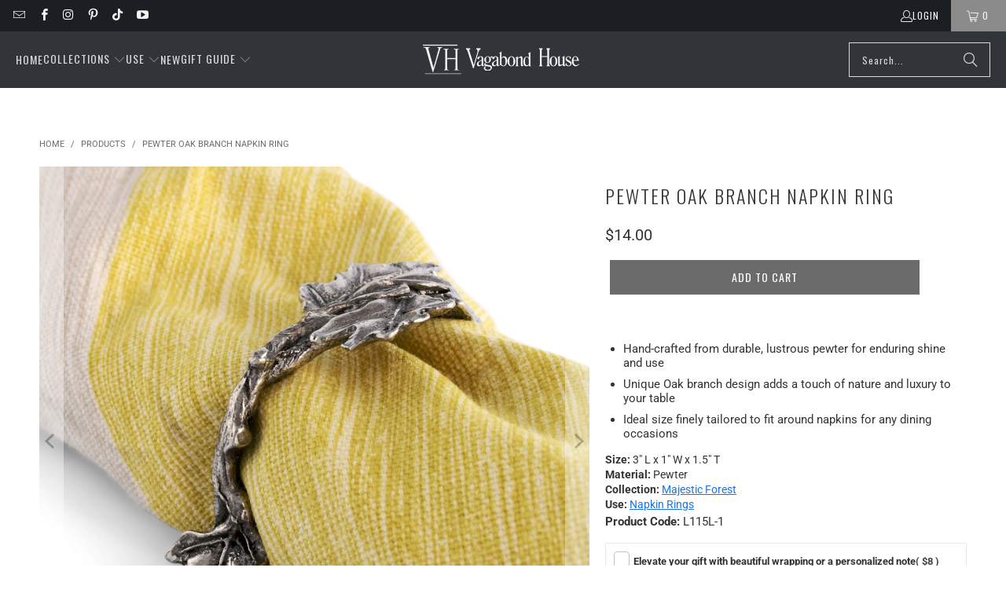

--- FILE ---
content_type: text/html; charset=utf-8
request_url: https://www.vagabondhouse.com/products/pewter-oak-branch-napkin-ring-l115l-1
body_size: 68075
content:
<!DOCTYPE html>
<html class="no-js no-touch" lang="en">

  <head>

    <script async src="https://tag.getuntitled.ai/vagabondgroup/vagabondhouse"></script>
    
    
  <script>
    window.Store = window.Store || {};
    window.Store.id = 19946745;
  </script>
    <meta charset="utf-8">
    <meta http-equiv="cleartype" content="on">
  
   
  <meta name="robots" content="index,follow">


    <!-- Mobile Specific Metas -->
    <meta name="HandheldFriendly" content="True">
    <meta name="MobileOptimized" content="320">
    <meta name="viewport" content="width=device-width,initial-scale=1">
    <meta name="theme-color" content="#ffffff">

    
    <title>
      Invest in Premium Oak Design Napkin Rings: Upgrade Your Table Decor for a Luxury Dining Experience | Majestic Forest | Vagabond House
    </title>

    
      <meta name="description" content="Experience elegance and nature intertwine in our Pewter Oak Branch Napkin Ring. Perfect gift for hosts or special dining occasions. Upgrade your dinner decor today."/>
    

    <link rel="preconnect" href="https://fonts.shopifycdn.com" />
    <link rel="preconnect" href="https://cdn.shopify.com" />
    <link rel="preconnect" href="https://cdn.shopifycloud.com" />

    <link rel="dns-prefetch" href="https://v.shopify.com" />
    <link rel="dns-prefetch" href="https://www.youtube.com" />
    <link rel="dns-prefetch" href="https://vimeo.com" />

    <link href="//www.vagabondhouse.com/cdn/shop/t/199/assets/jquery.min.js?v=147293088974801289311764024959" as="script" rel="preload">

    <!-- Stylesheet for Fancybox library -->
    <link rel="stylesheet" href="//www.vagabondhouse.com/cdn/shop/t/199/assets/fancybox.css?v=19278034316635137701764024959" type="text/css" media="all" defer>

    <!-- Stylesheets for Turbo -->
    <link href="//www.vagabondhouse.com/cdn/shop/t/199/assets/styles.css?v=60302745529914147451764027387" rel="stylesheet" type="text/css" media="all" />

    <!-- Icons -->
    
      <link rel="shortcut icon" type="image/x-icon" href="//www.vagabondhouse.com/cdn/shop/files/VAGABONDHOUSE-_BRANDSTYLESHEET_-_MOUNTED_Fav_32_180x180.webp?v=1738418018">
      <link rel="apple-touch-icon" href="//www.vagabondhouse.com/cdn/shop/files/VAGABONDHOUSE-_BRANDSTYLESHEET_-_MOUNTED_Fav_32_180x180.webp?v=1738418018"/>
      <link rel="apple-touch-icon" sizes="57x57" href="//www.vagabondhouse.com/cdn/shop/files/VAGABONDHOUSE-_BRANDSTYLESHEET_-_MOUNTED_Fav_32_57x57.webp?v=1738418018"/>
      <link rel="apple-touch-icon" sizes="60x60" href="//www.vagabondhouse.com/cdn/shop/files/VAGABONDHOUSE-_BRANDSTYLESHEET_-_MOUNTED_Fav_32_60x60.webp?v=1738418018"/>
      <link rel="apple-touch-icon" sizes="72x72" href="//www.vagabondhouse.com/cdn/shop/files/VAGABONDHOUSE-_BRANDSTYLESHEET_-_MOUNTED_Fav_32_72x72.webp?v=1738418018"/>
      <link rel="apple-touch-icon" sizes="76x76" href="//www.vagabondhouse.com/cdn/shop/files/VAGABONDHOUSE-_BRANDSTYLESHEET_-_MOUNTED_Fav_32_76x76.webp?v=1738418018"/>
      <link rel="apple-touch-icon" sizes="114x114" href="//www.vagabondhouse.com/cdn/shop/files/VAGABONDHOUSE-_BRANDSTYLESHEET_-_MOUNTED_Fav_32_114x114.webp?v=1738418018"/>
      <link rel="apple-touch-icon" sizes="180x180" href="//www.vagabondhouse.com/cdn/shop/files/VAGABONDHOUSE-_BRANDSTYLESHEET_-_MOUNTED_Fav_32_180x180.webp?v=1738418018"/>
      <link rel="apple-touch-icon" sizes="228x228" href="//www.vagabondhouse.com/cdn/shop/files/VAGABONDHOUSE-_BRANDSTYLESHEET_-_MOUNTED_Fav_32_228x228.webp?v=1738418018"/>
    
    <link rel="canonical" href="https://www.vagabondhouse.com/products/pewter-oak-branch-napkin-ring-l115l-1"/>

    

    

    
      <script src="//www.vagabondhouse.com/cdn/shop/t/199/assets/currencies.js?v=1648699478663843391764024959" defer></script>
    

    
    <script>
      window.PXUTheme = window.PXUTheme || {};
      window.PXUTheme.version = '9.4.0';
      window.PXUTheme.name = 'Turbo';
    </script>
    


    
<template id="price-ui"><span class="price " data-price></span><span class="compare-at-price" data-compare-at-price></span><span class="unit-pricing" data-unit-pricing></span></template>
    <template id="price-ui-badge"><div class="price-ui-badge__sticker price-ui-badge__sticker--">
    <span class="price-ui-badge__sticker-text" data-badge></span>
  </div></template>
    
    <template id="price-ui__price"><span class="money" data-price></span></template>
    <template id="price-ui__price-range"><span class="price-min" data-price-min><span class="money" data-price></span></span> - <span class="price-max" data-price-max><span class="money" data-price></span></span></template>
    <template id="price-ui__unit-pricing"><span class="unit-quantity" data-unit-quantity></span> | <span class="unit-price" data-unit-price><span class="money" data-price></span></span> / <span class="unit-measurement" data-unit-measurement></span></template>
    <template id="price-ui-badge__percent-savings-range">Save up to <span data-price-percent></span>%</template>
    <template id="price-ui-badge__percent-savings">Save <span data-price-percent></span>%</template>
    <template id="price-ui-badge__price-savings-range">Save up to <span class="money" data-price></span></template>
    <template id="price-ui-badge__price-savings">Save <span class="money" data-price></span></template>
    <template id="price-ui-badge__on-sale">Sale</template>
    <template id="price-ui-badge__sold-out">Out-of-Stock</template>
    <template id="price-ui-badge__in-stock">In stock</template>
    


    <script>
      
window.PXUTheme = window.PXUTheme || {};


window.PXUTheme.theme_settings = {};
window.PXUTheme.currency = {};
window.PXUTheme.routes = window.PXUTheme.routes || {};


window.PXUTheme.theme_settings.display_tos_checkbox = false;
window.PXUTheme.theme_settings.go_to_checkout = true;
window.PXUTheme.theme_settings.cart_action = "reload_page";
window.PXUTheme.theme_settings.cart_shipping_calculator = false;


window.PXUTheme.theme_settings.collection_swatches = false;
window.PXUTheme.theme_settings.collection_secondary_image = false;


window.PXUTheme.currency.show_multiple_currencies = false;
window.PXUTheme.currency.shop_currency = "USD";
window.PXUTheme.currency.default_currency = "USD";
window.PXUTheme.currency.display_format = "money_format";
window.PXUTheme.currency.money_format = "${{amount}}";
window.PXUTheme.currency.money_format_no_currency = "${{amount}}";
window.PXUTheme.currency.money_format_currency = "${{amount}} USD";
window.PXUTheme.currency.native_multi_currency = true;
window.PXUTheme.currency.iso_code = "USD";
window.PXUTheme.currency.symbol = "$";


window.PXUTheme.theme_settings.display_inventory_left = false;
window.PXUTheme.theme_settings.inventory_threshold = 10;
window.PXUTheme.theme_settings.limit_quantity = true;


window.PXUTheme.theme_settings.menu_position = null;


window.PXUTheme.theme_settings.newsletter_popup = false;
window.PXUTheme.theme_settings.newsletter_popup_days = "14";
window.PXUTheme.theme_settings.newsletter_popup_mobile = false;
window.PXUTheme.theme_settings.newsletter_popup_seconds = 0;


window.PXUTheme.theme_settings.pagination_type = "load_more";


window.PXUTheme.theme_settings.enable_shopify_collection_badges = false;
window.PXUTheme.theme_settings.quick_shop_thumbnail_position = null;
window.PXUTheme.theme_settings.product_form_style = "select";
window.PXUTheme.theme_settings.sale_banner_enabled = true;
window.PXUTheme.theme_settings.display_savings = false;
window.PXUTheme.theme_settings.display_sold_out_price = false;
window.PXUTheme.theme_settings.free_text = "Free";
window.PXUTheme.theme_settings.video_looping = null;
window.PXUTheme.theme_settings.quick_shop_style = "inline";
window.PXUTheme.theme_settings.hover_enabled = false;


window.PXUTheme.routes.cart_url = "/cart";
window.PXUTheme.routes.cart_update_url = "/cart/update";
window.PXUTheme.routes.root_url = "/";
window.PXUTheme.routes.search_url = "/search";
window.PXUTheme.routes.all_products_collection_url = "/collections/all";
window.PXUTheme.routes.product_recommendations_url = "/recommendations/products";
window.PXUTheme.routes.predictive_search_url = "/search/suggest";


window.PXUTheme.theme_settings.image_loading_style = "blur-up";


window.PXUTheme.theme_settings.enable_autocomplete = true;


window.PXUTheme.theme_settings.page_dots_enabled = false;
window.PXUTheme.theme_settings.slideshow_arrow_size = "light";


window.PXUTheme.theme_settings.quick_shop_enabled = true;


window.PXUTheme.translation = {};


window.PXUTheme.translation.agree_to_terms_warning = "You must agree with the terms and conditions to checkout.";
window.PXUTheme.translation.one_item_left = "item left";
window.PXUTheme.translation.items_left_text = "items left";
window.PXUTheme.translation.cart_savings_text = "Total Savings";
window.PXUTheme.translation.cart_discount_text = "Discount";
window.PXUTheme.translation.cart_subtotal_text = "Subtotal";
window.PXUTheme.translation.cart_remove_text = "Remove";
window.PXUTheme.translation.cart_free_text = "Free";


window.PXUTheme.translation.newsletter_success_text = "Thank you for joining our mailing list!";


window.PXUTheme.translation.notify_email = "Enter your email address...";
window.PXUTheme.translation.notify_email_value = "Translation missing: en.contact.fields.email";
window.PXUTheme.translation.notify_email_send = "Send";
window.PXUTheme.translation.notify_message_first = "Please notify me when ";
window.PXUTheme.translation.notify_message_last = " becomes available - ";
window.PXUTheme.translation.notify_success_text = "Thanks! We will notify you when this product becomes available!";


window.PXUTheme.translation.add_to_cart = "Add to Cart";
window.PXUTheme.translation.coming_soon_text = "Coming Soon";
window.PXUTheme.translation.sold_out_text = "Out-of-Stock";
window.PXUTheme.translation.sale_text = "Sale";
window.PXUTheme.translation.savings_text = "You Save";
window.PXUTheme.translation.from_text = "from";
window.PXUTheme.translation.new_text = "New";
window.PXUTheme.translation.pre_order_text = "Pre-Order";
window.PXUTheme.translation.unavailable_text = "Unavailable";


window.PXUTheme.translation.all_results = "View all results";
window.PXUTheme.translation.no_results = "Sorry, no results!";


window.PXUTheme.media_queries = {};
window.PXUTheme.media_queries.small = window.matchMedia( "(max-width: 480px)" );
window.PXUTheme.media_queries.medium = window.matchMedia( "(max-width: 798px)" );
window.PXUTheme.media_queries.large = window.matchMedia( "(min-width: 799px)" );
window.PXUTheme.media_queries.larger = window.matchMedia( "(min-width: 960px)" );
window.PXUTheme.media_queries.xlarge = window.matchMedia( "(min-width: 1200px)" );
window.PXUTheme.media_queries.ie10 = window.matchMedia( "all and (-ms-high-contrast: none), (-ms-high-contrast: active)" );
window.PXUTheme.media_queries.tablet = window.matchMedia( "only screen and (min-width: 799px) and (max-width: 1024px)" );
window.PXUTheme.media_queries.mobile_and_tablet = window.matchMedia( "(max-width: 1024px)" );
    </script>

    

    
      <script src="//www.vagabondhouse.com/cdn/shop/t/199/assets/instantclick.min.js?v=20092422000980684151764024959" data-no-instant defer></script>

      <script data-no-instant>
        window.addEventListener('DOMContentLoaded', function() {

          function inIframe() {
            try {
              return window.self !== window.top;
            } catch (e) {
              return true;
            }
          }

          if (!inIframe()){
            InstantClick.on('change', function() {

              $('head script[src*="shopify"]').each(function() {
                var script = document.createElement('script');
                script.type = 'text/javascript';
                script.src = $(this).attr('src');

                $('body').append(script);
              });

              $('body').removeClass('fancybox-active');
              $.fancybox.destroy();

              InstantClick.init();

            });
          }
        });
      </script>
    

    <script>
      
    </script>

    <!-- pxu-sections-js start DO NOT EDIT --><script src="//www.vagabondhouse.com/cdn/shop/t/199/assets/pxu-sections.js?v=95061568281450201171764024959" defer></script><!-- DO NOT EDIT pxu-sections-js end-->
<script>window.performance && window.performance.mark && window.performance.mark('shopify.content_for_header.start');</script><meta name="google-site-verification" content="AisB49uQgLU4gPoH3GxrtkOhFymQ6pTUIkVu1nZm8Bo">
<meta id="shopify-digital-wallet" name="shopify-digital-wallet" content="/19946745/digital_wallets/dialog">
<meta name="shopify-checkout-api-token" content="7648adc69f0b7a4f9feceb2198fd4da5">
<meta id="in-context-paypal-metadata" data-shop-id="19946745" data-venmo-supported="true" data-environment="production" data-locale="en_US" data-paypal-v4="true" data-currency="USD">
<link rel="alternate" hreflang="x-default" href="https://www.vagabondhouse.com/products/pewter-oak-branch-napkin-ring-l115l-1">
<link rel="alternate" hreflang="en" href="https://www.vagabondhouse.com/products/pewter-oak-branch-napkin-ring-l115l-1">
<link rel="alternate" hreflang="en-CA" href="https://www.vagabondhouse.com/en-ca/products/pewter-oak-branch-napkin-ring-l115l-1">
<link rel="alternate" hreflang="en-AU" href="https://www.vagabondhouse.com/en-au/products/pewter-oak-branch-napkin-ring-l115l-1">
<link rel="alternate" hreflang="en-CH" href="https://www.vagabondhouse.com/en-ch/products/pewter-oak-branch-napkin-ring-l115l-1">
<link rel="alternate" hreflang="en-GB" href="https://www.vagabondhouse.com/en-gb/products/pewter-oak-branch-napkin-ring-l115l-1">
<link rel="alternate" hreflang="en-TH" href="https://www.vagabondhouse.com/en-th/products/pewter-oak-branch-napkin-ring-l115l-1">
<link rel="alternate" type="application/json+oembed" href="https://www.vagabondhouse.com/products/pewter-oak-branch-napkin-ring-l115l-1.oembed">
<script async="async" src="/checkouts/internal/preloads.js?locale=en-US"></script>
<link rel="preconnect" href="https://shop.app" crossorigin="anonymous">
<script async="async" src="https://shop.app/checkouts/internal/preloads.js?locale=en-US&shop_id=19946745" crossorigin="anonymous"></script>
<script id="apple-pay-shop-capabilities" type="application/json">{"shopId":19946745,"countryCode":"US","currencyCode":"USD","merchantCapabilities":["supports3DS"],"merchantId":"gid:\/\/shopify\/Shop\/19946745","merchantName":"Vagabond House","requiredBillingContactFields":["postalAddress","email"],"requiredShippingContactFields":["postalAddress","email"],"shippingType":"shipping","supportedNetworks":["visa","masterCard","amex","discover","elo","jcb"],"total":{"type":"pending","label":"Vagabond House","amount":"1.00"},"shopifyPaymentsEnabled":true,"supportsSubscriptions":true}</script>
<script id="shopify-features" type="application/json">{"accessToken":"7648adc69f0b7a4f9feceb2198fd4da5","betas":["rich-media-storefront-analytics"],"domain":"www.vagabondhouse.com","predictiveSearch":true,"shopId":19946745,"locale":"en"}</script>
<script>var Shopify = Shopify || {};
Shopify.shop = "vagabond-house.myshopify.com";
Shopify.locale = "en";
Shopify.currency = {"active":"USD","rate":"1.0"};
Shopify.country = "US";
Shopify.theme = {"name":"Turbo-9_ValentinesDay_Jan2026_NoFav","id":138438836272,"schema_name":"Turbo","schema_version":"9.4.0","theme_store_id":null,"role":"main"};
Shopify.theme.handle = "null";
Shopify.theme.style = {"id":null,"handle":null};
Shopify.cdnHost = "www.vagabondhouse.com/cdn";
Shopify.routes = Shopify.routes || {};
Shopify.routes.root = "/";</script>
<script type="module">!function(o){(o.Shopify=o.Shopify||{}).modules=!0}(window);</script>
<script>!function(o){function n(){var o=[];function n(){o.push(Array.prototype.slice.apply(arguments))}return n.q=o,n}var t=o.Shopify=o.Shopify||{};t.loadFeatures=n(),t.autoloadFeatures=n()}(window);</script>
<script>
  window.ShopifyPay = window.ShopifyPay || {};
  window.ShopifyPay.apiHost = "shop.app\/pay";
  window.ShopifyPay.redirectState = null;
</script>
<script id="shop-js-analytics" type="application/json">{"pageType":"product"}</script>
<script defer="defer" async type="module" src="//www.vagabondhouse.com/cdn/shopifycloud/shop-js/modules/v2/client.init-shop-cart-sync_C5BV16lS.en.esm.js"></script>
<script defer="defer" async type="module" src="//www.vagabondhouse.com/cdn/shopifycloud/shop-js/modules/v2/chunk.common_CygWptCX.esm.js"></script>
<script type="module">
  await import("//www.vagabondhouse.com/cdn/shopifycloud/shop-js/modules/v2/client.init-shop-cart-sync_C5BV16lS.en.esm.js");
await import("//www.vagabondhouse.com/cdn/shopifycloud/shop-js/modules/v2/chunk.common_CygWptCX.esm.js");

  window.Shopify.SignInWithShop?.initShopCartSync?.({"fedCMEnabled":true,"windoidEnabled":true});

</script>
<script>
  window.Shopify = window.Shopify || {};
  if (!window.Shopify.featureAssets) window.Shopify.featureAssets = {};
  window.Shopify.featureAssets['shop-js'] = {"shop-cart-sync":["modules/v2/client.shop-cart-sync_ZFArdW7E.en.esm.js","modules/v2/chunk.common_CygWptCX.esm.js"],"init-fed-cm":["modules/v2/client.init-fed-cm_CmiC4vf6.en.esm.js","modules/v2/chunk.common_CygWptCX.esm.js"],"shop-button":["modules/v2/client.shop-button_tlx5R9nI.en.esm.js","modules/v2/chunk.common_CygWptCX.esm.js"],"shop-cash-offers":["modules/v2/client.shop-cash-offers_DOA2yAJr.en.esm.js","modules/v2/chunk.common_CygWptCX.esm.js","modules/v2/chunk.modal_D71HUcav.esm.js"],"init-windoid":["modules/v2/client.init-windoid_sURxWdc1.en.esm.js","modules/v2/chunk.common_CygWptCX.esm.js"],"shop-toast-manager":["modules/v2/client.shop-toast-manager_ClPi3nE9.en.esm.js","modules/v2/chunk.common_CygWptCX.esm.js"],"init-shop-email-lookup-coordinator":["modules/v2/client.init-shop-email-lookup-coordinator_B8hsDcYM.en.esm.js","modules/v2/chunk.common_CygWptCX.esm.js"],"init-shop-cart-sync":["modules/v2/client.init-shop-cart-sync_C5BV16lS.en.esm.js","modules/v2/chunk.common_CygWptCX.esm.js"],"avatar":["modules/v2/client.avatar_BTnouDA3.en.esm.js"],"pay-button":["modules/v2/client.pay-button_FdsNuTd3.en.esm.js","modules/v2/chunk.common_CygWptCX.esm.js"],"init-customer-accounts":["modules/v2/client.init-customer-accounts_DxDtT_ad.en.esm.js","modules/v2/client.shop-login-button_C5VAVYt1.en.esm.js","modules/v2/chunk.common_CygWptCX.esm.js","modules/v2/chunk.modal_D71HUcav.esm.js"],"init-shop-for-new-customer-accounts":["modules/v2/client.init-shop-for-new-customer-accounts_ChsxoAhi.en.esm.js","modules/v2/client.shop-login-button_C5VAVYt1.en.esm.js","modules/v2/chunk.common_CygWptCX.esm.js","modules/v2/chunk.modal_D71HUcav.esm.js"],"shop-login-button":["modules/v2/client.shop-login-button_C5VAVYt1.en.esm.js","modules/v2/chunk.common_CygWptCX.esm.js","modules/v2/chunk.modal_D71HUcav.esm.js"],"init-customer-accounts-sign-up":["modules/v2/client.init-customer-accounts-sign-up_CPSyQ0Tj.en.esm.js","modules/v2/client.shop-login-button_C5VAVYt1.en.esm.js","modules/v2/chunk.common_CygWptCX.esm.js","modules/v2/chunk.modal_D71HUcav.esm.js"],"shop-follow-button":["modules/v2/client.shop-follow-button_Cva4Ekp9.en.esm.js","modules/v2/chunk.common_CygWptCX.esm.js","modules/v2/chunk.modal_D71HUcav.esm.js"],"checkout-modal":["modules/v2/client.checkout-modal_BPM8l0SH.en.esm.js","modules/v2/chunk.common_CygWptCX.esm.js","modules/v2/chunk.modal_D71HUcav.esm.js"],"lead-capture":["modules/v2/client.lead-capture_Bi8yE_yS.en.esm.js","modules/v2/chunk.common_CygWptCX.esm.js","modules/v2/chunk.modal_D71HUcav.esm.js"],"shop-login":["modules/v2/client.shop-login_D6lNrXab.en.esm.js","modules/v2/chunk.common_CygWptCX.esm.js","modules/v2/chunk.modal_D71HUcav.esm.js"],"payment-terms":["modules/v2/client.payment-terms_CZxnsJam.en.esm.js","modules/v2/chunk.common_CygWptCX.esm.js","modules/v2/chunk.modal_D71HUcav.esm.js"]};
</script>
<script>(function() {
  var isLoaded = false;
  function asyncLoad() {
    if (isLoaded) return;
    isLoaded = true;
    var urls = ["https:\/\/cdn1.stamped.io\/files\/widget.min.js?shop=vagabond-house.myshopify.com","https:\/\/scripttags.jst.ai\/shopify_justuno_19946745_2fec1750-0a5d-11eb-b89e-c9718a0effb3.js?shop=vagabond-house.myshopify.com","\/\/cdn.shopify.com\/proxy\/3183f397bd9f5b3856a41784526512fdfa15244ba562b7b3369663ea990239b4\/bingshoppingtool-t2app-prod.trafficmanager.net\/uet\/tracking_script?shop=vagabond-house.myshopify.com\u0026sp-cache-control=cHVibGljLCBtYXgtYWdlPTkwMA","https:\/\/searchanise-ef84.kxcdn.com\/widgets\/shopify\/init.js?a=2B4z7Q6u6b\u0026shop=vagabond-house.myshopify.com"];
    for (var i = 0; i < urls.length; i++) {
      var s = document.createElement('script');
      s.type = 'text/javascript';
      s.async = true;
      s.src = urls[i];
      var x = document.getElementsByTagName('script')[0];
      x.parentNode.insertBefore(s, x);
    }
  };
  if(window.attachEvent) {
    window.attachEvent('onload', asyncLoad);
  } else {
    window.addEventListener('load', asyncLoad, false);
  }
})();</script>
<script id="__st">var __st={"a":19946745,"offset":-28800,"reqid":"4b2d25e8-7760-4a9e-b289-7bef365b4cd2-1768834521","pageurl":"www.vagabondhouse.com\/products\/pewter-oak-branch-napkin-ring-l115l-1","u":"dd182341ca1b","p":"product","rtyp":"product","rid":8191965893};</script>
<script>window.ShopifyPaypalV4VisibilityTracking = true;</script>
<script id="captcha-bootstrap">!function(){'use strict';const t='contact',e='account',n='new_comment',o=[[t,t],['blogs',n],['comments',n],[t,'customer']],c=[[e,'customer_login'],[e,'guest_login'],[e,'recover_customer_password'],[e,'create_customer']],r=t=>t.map((([t,e])=>`form[action*='/${t}']:not([data-nocaptcha='true']) input[name='form_type'][value='${e}']`)).join(','),a=t=>()=>t?[...document.querySelectorAll(t)].map((t=>t.form)):[];function s(){const t=[...o],e=r(t);return a(e)}const i='password',u='form_key',d=['recaptcha-v3-token','g-recaptcha-response','h-captcha-response',i],f=()=>{try{return window.sessionStorage}catch{return}},m='__shopify_v',_=t=>t.elements[u];function p(t,e,n=!1){try{const o=window.sessionStorage,c=JSON.parse(o.getItem(e)),{data:r}=function(t){const{data:e,action:n}=t;return t[m]||n?{data:e,action:n}:{data:t,action:n}}(c);for(const[e,n]of Object.entries(r))t.elements[e]&&(t.elements[e].value=n);n&&o.removeItem(e)}catch(o){console.error('form repopulation failed',{error:o})}}const l='form_type',E='cptcha';function T(t){t.dataset[E]=!0}const w=window,h=w.document,L='Shopify',v='ce_forms',y='captcha';let A=!1;((t,e)=>{const n=(g='f06e6c50-85a8-45c8-87d0-21a2b65856fe',I='https://cdn.shopify.com/shopifycloud/storefront-forms-hcaptcha/ce_storefront_forms_captcha_hcaptcha.v1.5.2.iife.js',D={infoText:'Protected by hCaptcha',privacyText:'Privacy',termsText:'Terms'},(t,e,n)=>{const o=w[L][v],c=o.bindForm;if(c)return c(t,g,e,D).then(n);var r;o.q.push([[t,g,e,D],n]),r=I,A||(h.body.append(Object.assign(h.createElement('script'),{id:'captcha-provider',async:!0,src:r})),A=!0)});var g,I,D;w[L]=w[L]||{},w[L][v]=w[L][v]||{},w[L][v].q=[],w[L][y]=w[L][y]||{},w[L][y].protect=function(t,e){n(t,void 0,e),T(t)},Object.freeze(w[L][y]),function(t,e,n,w,h,L){const[v,y,A,g]=function(t,e,n){const i=e?o:[],u=t?c:[],d=[...i,...u],f=r(d),m=r(i),_=r(d.filter((([t,e])=>n.includes(e))));return[a(f),a(m),a(_),s()]}(w,h,L),I=t=>{const e=t.target;return e instanceof HTMLFormElement?e:e&&e.form},D=t=>v().includes(t);t.addEventListener('submit',(t=>{const e=I(t);if(!e)return;const n=D(e)&&!e.dataset.hcaptchaBound&&!e.dataset.recaptchaBound,o=_(e),c=g().includes(e)&&(!o||!o.value);(n||c)&&t.preventDefault(),c&&!n&&(function(t){try{if(!f())return;!function(t){const e=f();if(!e)return;const n=_(t);if(!n)return;const o=n.value;o&&e.removeItem(o)}(t);const e=Array.from(Array(32),(()=>Math.random().toString(36)[2])).join('');!function(t,e){_(t)||t.append(Object.assign(document.createElement('input'),{type:'hidden',name:u})),t.elements[u].value=e}(t,e),function(t,e){const n=f();if(!n)return;const o=[...t.querySelectorAll(`input[type='${i}']`)].map((({name:t})=>t)),c=[...d,...o],r={};for(const[a,s]of new FormData(t).entries())c.includes(a)||(r[a]=s);n.setItem(e,JSON.stringify({[m]:1,action:t.action,data:r}))}(t,e)}catch(e){console.error('failed to persist form',e)}}(e),e.submit())}));const S=(t,e)=>{t&&!t.dataset[E]&&(n(t,e.some((e=>e===t))),T(t))};for(const o of['focusin','change'])t.addEventListener(o,(t=>{const e=I(t);D(e)&&S(e,y())}));const B=e.get('form_key'),M=e.get(l),P=B&&M;t.addEventListener('DOMContentLoaded',(()=>{const t=y();if(P)for(const e of t)e.elements[l].value===M&&p(e,B);[...new Set([...A(),...v().filter((t=>'true'===t.dataset.shopifyCaptcha))])].forEach((e=>S(e,t)))}))}(h,new URLSearchParams(w.location.search),n,t,e,['guest_login'])})(!0,!0)}();</script>
<script integrity="sha256-4kQ18oKyAcykRKYeNunJcIwy7WH5gtpwJnB7kiuLZ1E=" data-source-attribution="shopify.loadfeatures" defer="defer" src="//www.vagabondhouse.com/cdn/shopifycloud/storefront/assets/storefront/load_feature-a0a9edcb.js" crossorigin="anonymous"></script>
<script crossorigin="anonymous" defer="defer" src="//www.vagabondhouse.com/cdn/shopifycloud/storefront/assets/shopify_pay/storefront-65b4c6d7.js?v=20250812"></script>
<script data-source-attribution="shopify.dynamic_checkout.dynamic.init">var Shopify=Shopify||{};Shopify.PaymentButton=Shopify.PaymentButton||{isStorefrontPortableWallets:!0,init:function(){window.Shopify.PaymentButton.init=function(){};var t=document.createElement("script");t.src="https://www.vagabondhouse.com/cdn/shopifycloud/portable-wallets/latest/portable-wallets.en.js",t.type="module",document.head.appendChild(t)}};
</script>
<script data-source-attribution="shopify.dynamic_checkout.buyer_consent">
  function portableWalletsHideBuyerConsent(e){var t=document.getElementById("shopify-buyer-consent"),n=document.getElementById("shopify-subscription-policy-button");t&&n&&(t.classList.add("hidden"),t.setAttribute("aria-hidden","true"),n.removeEventListener("click",e))}function portableWalletsShowBuyerConsent(e){var t=document.getElementById("shopify-buyer-consent"),n=document.getElementById("shopify-subscription-policy-button");t&&n&&(t.classList.remove("hidden"),t.removeAttribute("aria-hidden"),n.addEventListener("click",e))}window.Shopify?.PaymentButton&&(window.Shopify.PaymentButton.hideBuyerConsent=portableWalletsHideBuyerConsent,window.Shopify.PaymentButton.showBuyerConsent=portableWalletsShowBuyerConsent);
</script>
<script data-source-attribution="shopify.dynamic_checkout.cart.bootstrap">document.addEventListener("DOMContentLoaded",(function(){function t(){return document.querySelector("shopify-accelerated-checkout-cart, shopify-accelerated-checkout")}if(t())Shopify.PaymentButton.init();else{new MutationObserver((function(e,n){t()&&(Shopify.PaymentButton.init(),n.disconnect())})).observe(document.body,{childList:!0,subtree:!0})}}));
</script>
<link id="shopify-accelerated-checkout-styles" rel="stylesheet" media="screen" href="https://www.vagabondhouse.com/cdn/shopifycloud/portable-wallets/latest/accelerated-checkout-backwards-compat.css" crossorigin="anonymous">
<style id="shopify-accelerated-checkout-cart">
        #shopify-buyer-consent {
  margin-top: 1em;
  display: inline-block;
  width: 100%;
}

#shopify-buyer-consent.hidden {
  display: none;
}

#shopify-subscription-policy-button {
  background: none;
  border: none;
  padding: 0;
  text-decoration: underline;
  font-size: inherit;
  cursor: pointer;
}

#shopify-subscription-policy-button::before {
  box-shadow: none;
}

      </style>

<script>window.performance && window.performance.mark && window.performance.mark('shopify.content_for_header.end');</script>

    

<meta name="author" content="Vagabond House">
<meta property="og:url" content="https://www.vagabondhouse.com/products/pewter-oak-branch-napkin-ring-l115l-1">
<meta property="og:site_name" content="Vagabond House">




  <meta property="og:type" content="product">
  <meta property="og:title" content="Pewter Oak Branch Napkin Ring">
  
    
      <meta property="og:image" content="https://www.vagabondhouse.com/cdn/shop/products/vagabond-house-majestic-forest-pewter-oak-branch-napkin-ring-l115l-1-31279290810416_600x.jpg?v=1678072722">
      <meta property="og:image:secure_url" content="https://www.vagabondhouse.com/cdn/shop/products/vagabond-house-majestic-forest-pewter-oak-branch-napkin-ring-l115l-1-31279290810416_600x.jpg?v=1678072722">
      
      <meta property="og:image:width" content="2000">
      <meta property="og:image:height" content="2000">
    
      <meta property="og:image" content="https://www.vagabondhouse.com/cdn/shop/products/vagabond-house-majestic-forest-pewter-oak-branch-napkin-ring-l115l-1-31279290843184_600x.jpg?v=1678072720">
      <meta property="og:image:secure_url" content="https://www.vagabondhouse.com/cdn/shop/products/vagabond-house-majestic-forest-pewter-oak-branch-napkin-ring-l115l-1-31279290843184_600x.jpg?v=1678072720">
      
      <meta property="og:image:width" content="2000">
      <meta property="og:image:height" content="2000">
    
      <meta property="og:image" content="https://www.vagabondhouse.com/cdn/shop/products/vagabond-house-majestic-forest-pewter-oak-branch-napkin-ring-l115l-1-31279290875952_600x.jpg?v=1678072724">
      <meta property="og:image:secure_url" content="https://www.vagabondhouse.com/cdn/shop/products/vagabond-house-majestic-forest-pewter-oak-branch-napkin-ring-l115l-1-31279290875952_600x.jpg?v=1678072724">
      
      <meta property="og:image:width" content="2000">
      <meta property="og:image:height" content="2000">
    
  
  <meta property="product:price:amount" content="14.00">
  <meta property="product:price:currency" content="USD">



  <meta property="og:description" content="Experience elegance and nature intertwine in our Pewter Oak Branch Napkin Ring. Perfect gift for hosts or special dining occasions. Upgrade your dinner decor today.">




<meta name="twitter:card" content="summary">

  <meta name="twitter:title" content="Pewter Oak Branch Napkin Ring">
  <meta name="twitter:description" content="Designed with an intricate swirling oak twig, completed by acorns and oak leaves, our Pewter Oak Branch Napkin Ring adds an organic and upscale touch to your dining decor.  Crafted from high quality pewter for a long-lasting shine and endurance, this piece from the Majestic Forest Collection is perfect for occasions from family meals to holiday banquets. Its compact size is intricately designed for a perfect fit around the napkins, upgrading your table setting with a sense of lavishness and sophistication.">
  <meta name="twitter:image" content="https://www.vagabondhouse.com/cdn/shop/products/vagabond-house-majestic-forest-pewter-oak-branch-napkin-ring-l115l-1-31279290810416_240x.jpg?v=1678072722">
  <meta name="twitter:image:width" content="240">
  <meta name="twitter:image:height" content="240">
  <meta name="twitter:image:alt" content="Vagabond House Majestic Forest Pewter Oak Branch Napkin Ring">



    
    
  <!-- pxu-sections-css start DO NOT EDIT --><link href="//www.vagabondhouse.com/cdn/shop/t/199/assets/pxu-sections.css?v=21814317900773443051764024959" rel="stylesheet" type="text/css" media="all" /><!-- DO NOT EDIT pxu-sections-css end-->
<!-- BEGIN app block: shopify://apps/klaviyo-email-marketing-sms/blocks/klaviyo-onsite-embed/2632fe16-c075-4321-a88b-50b567f42507 -->












  <script async src="https://static.klaviyo.com/onsite/js/Qr3fLA/klaviyo.js?company_id=Qr3fLA"></script>
  <script>!function(){if(!window.klaviyo){window._klOnsite=window._klOnsite||[];try{window.klaviyo=new Proxy({},{get:function(n,i){return"push"===i?function(){var n;(n=window._klOnsite).push.apply(n,arguments)}:function(){for(var n=arguments.length,o=new Array(n),w=0;w<n;w++)o[w]=arguments[w];var t="function"==typeof o[o.length-1]?o.pop():void 0,e=new Promise((function(n){window._klOnsite.push([i].concat(o,[function(i){t&&t(i),n(i)}]))}));return e}}})}catch(n){window.klaviyo=window.klaviyo||[],window.klaviyo.push=function(){var n;(n=window._klOnsite).push.apply(n,arguments)}}}}();</script>

  
    <script id="viewed_product">
      if (item == null) {
        var _learnq = _learnq || [];

        var MetafieldReviews = null
        var MetafieldYotpoRating = null
        var MetafieldYotpoCount = null
        var MetafieldLooxRating = null
        var MetafieldLooxCount = null
        var okendoProduct = null
        var okendoProductReviewCount = null
        var okendoProductReviewAverageValue = null
        try {
          // The following fields are used for Customer Hub recently viewed in order to add reviews.
          // This information is not part of __kla_viewed. Instead, it is part of __kla_viewed_reviewed_items
          MetafieldReviews = {"rating":{"scale_min":"1.0","scale_max":"5.0","value":"5.0"},"rating_count":1};
          MetafieldYotpoRating = null
          MetafieldYotpoCount = null
          MetafieldLooxRating = null
          MetafieldLooxCount = null

          okendoProduct = null
          // If the okendo metafield is not legacy, it will error, which then requires the new json formatted data
          if (okendoProduct && 'error' in okendoProduct) {
            okendoProduct = null
          }
          okendoProductReviewCount = okendoProduct ? okendoProduct.reviewCount : null
          okendoProductReviewAverageValue = okendoProduct ? okendoProduct.reviewAverageValue : null
        } catch (error) {
          console.error('Error in Klaviyo onsite reviews tracking:', error);
        }

        var item = {
          Name: "Pewter Oak Branch Napkin Ring",
          ProductID: 8191965893,
          Categories: ["Christmas Entertaining Essentials","Christmas Entertaining Must-Haves","Fall","Fall Must-Haves","Holiday Gifts for Mom","Hostess Gifts - Fall \/ Winter","Lodge Style Theme","Majestic Forest","Napkin Rings","Table Accents Collection","Thanksgiving","Winter"],
          ImageURL: "https://www.vagabondhouse.com/cdn/shop/products/vagabond-house-majestic-forest-pewter-oak-branch-napkin-ring-l115l-1-31279290810416_grande.jpg?v=1678072722",
          URL: "https://www.vagabondhouse.com/products/pewter-oak-branch-napkin-ring-l115l-1",
          Brand: "Vagabond House",
          Price: "$14.00",
          Value: "14.00",
          CompareAtPrice: "$0.00"
        };
        _learnq.push(['track', 'Viewed Product', item]);
        _learnq.push(['trackViewedItem', {
          Title: item.Name,
          ItemId: item.ProductID,
          Categories: item.Categories,
          ImageUrl: item.ImageURL,
          Url: item.URL,
          Metadata: {
            Brand: item.Brand,
            Price: item.Price,
            Value: item.Value,
            CompareAtPrice: item.CompareAtPrice
          },
          metafields:{
            reviews: MetafieldReviews,
            yotpo:{
              rating: MetafieldYotpoRating,
              count: MetafieldYotpoCount,
            },
            loox:{
              rating: MetafieldLooxRating,
              count: MetafieldLooxCount,
            },
            okendo: {
              rating: okendoProductReviewAverageValue,
              count: okendoProductReviewCount,
            }
          }
        }]);
      }
    </script>
  




  <script>
    window.klaviyoReviewsProductDesignMode = false
  </script>



  <!-- BEGIN app snippet: customer-hub-data --><script>
  if (!window.customerHub) {
    window.customerHub = {};
  }
  window.customerHub.storefrontRoutes = {
    login: "https://www.vagabondhouse.com/customer_authentication/redirect?locale=en&region_country=US?return_url=%2F%23k-hub",
    register: "https://account.vagabondhouse.com?locale=en?return_url=%2F%23k-hub",
    logout: "/account/logout",
    profile: "/account",
    addresses: "/account/addresses",
  };
  
  window.customerHub.userId = null;
  
  window.customerHub.storeDomain = "vagabond-house.myshopify.com";

  
    window.customerHub.activeProduct = {
      name: "Pewter Oak Branch Napkin Ring",
      category: null,
      imageUrl: "https://www.vagabondhouse.com/cdn/shop/products/vagabond-house-majestic-forest-pewter-oak-branch-napkin-ring-l115l-1-31279290810416_grande.jpg?v=1678072722",
      id: "8191965893",
      link: "https://www.vagabondhouse.com/products/pewter-oak-branch-napkin-ring-l115l-1",
      variants: [
        
          {
            id: "32038475589",
            
            imageUrl: null,
            
            price: "1400",
            currency: "USD",
            availableForSale: true,
            title: "Default Title",
          },
        
      ],
    };
    window.customerHub.activeProduct.variants.forEach((variant) => {
        
        variant.price = `${variant.price.slice(0, -2)}.${variant.price.slice(-2)}`;
    });
  

  
    window.customerHub.storeLocale = {
        currentLanguage: 'en',
        currentCountry: 'US',
        availableLanguages: [
          
            {
              iso_code: 'en',
              endonym_name: 'English'
            }
          
        ],
        availableCountries: [
          
            {
              iso_code: 'AL',
              name: 'Albania',
              currency_code: 'ALL'
            },
          
            {
              iso_code: 'DZ',
              name: 'Algeria',
              currency_code: 'DZD'
            },
          
            {
              iso_code: 'AD',
              name: 'Andorra',
              currency_code: 'EUR'
            },
          
            {
              iso_code: 'AO',
              name: 'Angola',
              currency_code: 'USD'
            },
          
            {
              iso_code: 'AI',
              name: 'Anguilla',
              currency_code: 'XCD'
            },
          
            {
              iso_code: 'AG',
              name: 'Antigua &amp; Barbuda',
              currency_code: 'XCD'
            },
          
            {
              iso_code: 'AR',
              name: 'Argentina',
              currency_code: 'USD'
            },
          
            {
              iso_code: 'AM',
              name: 'Armenia',
              currency_code: 'AMD'
            },
          
            {
              iso_code: 'AW',
              name: 'Aruba',
              currency_code: 'AWG'
            },
          
            {
              iso_code: 'AU',
              name: 'Australia',
              currency_code: 'AUD'
            },
          
            {
              iso_code: 'AT',
              name: 'Austria',
              currency_code: 'EUR'
            },
          
            {
              iso_code: 'AZ',
              name: 'Azerbaijan',
              currency_code: 'AZN'
            },
          
            {
              iso_code: 'BS',
              name: 'Bahamas',
              currency_code: 'BSD'
            },
          
            {
              iso_code: 'BH',
              name: 'Bahrain',
              currency_code: 'USD'
            },
          
            {
              iso_code: 'BD',
              name: 'Bangladesh',
              currency_code: 'BDT'
            },
          
            {
              iso_code: 'BB',
              name: 'Barbados',
              currency_code: 'BBD'
            },
          
            {
              iso_code: 'BE',
              name: 'Belgium',
              currency_code: 'EUR'
            },
          
            {
              iso_code: 'BZ',
              name: 'Belize',
              currency_code: 'BZD'
            },
          
            {
              iso_code: 'BJ',
              name: 'Benin',
              currency_code: 'XOF'
            },
          
            {
              iso_code: 'BM',
              name: 'Bermuda',
              currency_code: 'USD'
            },
          
            {
              iso_code: 'BO',
              name: 'Bolivia',
              currency_code: 'BOB'
            },
          
            {
              iso_code: 'BA',
              name: 'Bosnia &amp; Herzegovina',
              currency_code: 'BAM'
            },
          
            {
              iso_code: 'BW',
              name: 'Botswana',
              currency_code: 'BWP'
            },
          
            {
              iso_code: 'BR',
              name: 'Brazil',
              currency_code: 'USD'
            },
          
            {
              iso_code: 'VG',
              name: 'British Virgin Islands',
              currency_code: 'USD'
            },
          
            {
              iso_code: 'BN',
              name: 'Brunei',
              currency_code: 'BND'
            },
          
            {
              iso_code: 'BG',
              name: 'Bulgaria',
              currency_code: 'EUR'
            },
          
            {
              iso_code: 'BF',
              name: 'Burkina Faso',
              currency_code: 'XOF'
            },
          
            {
              iso_code: 'BI',
              name: 'Burundi',
              currency_code: 'USD'
            },
          
            {
              iso_code: 'KH',
              name: 'Cambodia',
              currency_code: 'KHR'
            },
          
            {
              iso_code: 'CM',
              name: 'Cameroon',
              currency_code: 'XAF'
            },
          
            {
              iso_code: 'CA',
              name: 'Canada',
              currency_code: 'CAD'
            },
          
            {
              iso_code: 'CV',
              name: 'Cape Verde',
              currency_code: 'CVE'
            },
          
            {
              iso_code: 'BQ',
              name: 'Caribbean Netherlands',
              currency_code: 'USD'
            },
          
            {
              iso_code: 'KY',
              name: 'Cayman Islands',
              currency_code: 'KYD'
            },
          
            {
              iso_code: 'TD',
              name: 'Chad',
              currency_code: 'XAF'
            },
          
            {
              iso_code: 'CL',
              name: 'Chile',
              currency_code: 'USD'
            },
          
            {
              iso_code: 'CN',
              name: 'China',
              currency_code: 'CNY'
            },
          
            {
              iso_code: 'CO',
              name: 'Colombia',
              currency_code: 'USD'
            },
          
            {
              iso_code: 'KM',
              name: 'Comoros',
              currency_code: 'KMF'
            },
          
            {
              iso_code: 'CK',
              name: 'Cook Islands',
              currency_code: 'NZD'
            },
          
            {
              iso_code: 'CR',
              name: 'Costa Rica',
              currency_code: 'CRC'
            },
          
            {
              iso_code: 'HR',
              name: 'Croatia',
              currency_code: 'EUR'
            },
          
            {
              iso_code: 'CW',
              name: 'Curaçao',
              currency_code: 'ANG'
            },
          
            {
              iso_code: 'CY',
              name: 'Cyprus',
              currency_code: 'EUR'
            },
          
            {
              iso_code: 'CZ',
              name: 'Czechia',
              currency_code: 'CZK'
            },
          
            {
              iso_code: 'DK',
              name: 'Denmark',
              currency_code: 'DKK'
            },
          
            {
              iso_code: 'DJ',
              name: 'Djibouti',
              currency_code: 'DJF'
            },
          
            {
              iso_code: 'DM',
              name: 'Dominica',
              currency_code: 'XCD'
            },
          
            {
              iso_code: 'DO',
              name: 'Dominican Republic',
              currency_code: 'DOP'
            },
          
            {
              iso_code: 'EC',
              name: 'Ecuador',
              currency_code: 'USD'
            },
          
            {
              iso_code: 'EG',
              name: 'Egypt',
              currency_code: 'EGP'
            },
          
            {
              iso_code: 'SV',
              name: 'El Salvador',
              currency_code: 'USD'
            },
          
            {
              iso_code: 'GQ',
              name: 'Equatorial Guinea',
              currency_code: 'XAF'
            },
          
            {
              iso_code: 'EE',
              name: 'Estonia',
              currency_code: 'EUR'
            },
          
            {
              iso_code: 'SZ',
              name: 'Eswatini',
              currency_code: 'USD'
            },
          
            {
              iso_code: 'ET',
              name: 'Ethiopia',
              currency_code: 'ETB'
            },
          
            {
              iso_code: 'FK',
              name: 'Falkland Islands',
              currency_code: 'FKP'
            },
          
            {
              iso_code: 'FO',
              name: 'Faroe Islands',
              currency_code: 'DKK'
            },
          
            {
              iso_code: 'FJ',
              name: 'Fiji',
              currency_code: 'FJD'
            },
          
            {
              iso_code: 'FI',
              name: 'Finland',
              currency_code: 'EUR'
            },
          
            {
              iso_code: 'FR',
              name: 'France',
              currency_code: 'EUR'
            },
          
            {
              iso_code: 'GF',
              name: 'French Guiana',
              currency_code: 'EUR'
            },
          
            {
              iso_code: 'PF',
              name: 'French Polynesia',
              currency_code: 'XPF'
            },
          
            {
              iso_code: 'GA',
              name: 'Gabon',
              currency_code: 'XOF'
            },
          
            {
              iso_code: 'GM',
              name: 'Gambia',
              currency_code: 'GMD'
            },
          
            {
              iso_code: 'GE',
              name: 'Georgia',
              currency_code: 'USD'
            },
          
            {
              iso_code: 'DE',
              name: 'Germany',
              currency_code: 'EUR'
            },
          
            {
              iso_code: 'GH',
              name: 'Ghana',
              currency_code: 'USD'
            },
          
            {
              iso_code: 'GI',
              name: 'Gibraltar',
              currency_code: 'GBP'
            },
          
            {
              iso_code: 'GR',
              name: 'Greece',
              currency_code: 'EUR'
            },
          
            {
              iso_code: 'GL',
              name: 'Greenland',
              currency_code: 'DKK'
            },
          
            {
              iso_code: 'GD',
              name: 'Grenada',
              currency_code: 'XCD'
            },
          
            {
              iso_code: 'GP',
              name: 'Guadeloupe',
              currency_code: 'EUR'
            },
          
            {
              iso_code: 'GT',
              name: 'Guatemala',
              currency_code: 'GTQ'
            },
          
            {
              iso_code: 'GG',
              name: 'Guernsey',
              currency_code: 'GBP'
            },
          
            {
              iso_code: 'GN',
              name: 'Guinea',
              currency_code: 'GNF'
            },
          
            {
              iso_code: 'GW',
              name: 'Guinea-Bissau',
              currency_code: 'XOF'
            },
          
            {
              iso_code: 'GY',
              name: 'Guyana',
              currency_code: 'GYD'
            },
          
            {
              iso_code: 'HT',
              name: 'Haiti',
              currency_code: 'USD'
            },
          
            {
              iso_code: 'HN',
              name: 'Honduras',
              currency_code: 'HNL'
            },
          
            {
              iso_code: 'HK',
              name: 'Hong Kong SAR',
              currency_code: 'HKD'
            },
          
            {
              iso_code: 'HU',
              name: 'Hungary',
              currency_code: 'HUF'
            },
          
            {
              iso_code: 'IS',
              name: 'Iceland',
              currency_code: 'ISK'
            },
          
            {
              iso_code: 'IN',
              name: 'India',
              currency_code: 'INR'
            },
          
            {
              iso_code: 'ID',
              name: 'Indonesia',
              currency_code: 'IDR'
            },
          
            {
              iso_code: 'IE',
              name: 'Ireland',
              currency_code: 'EUR'
            },
          
            {
              iso_code: 'IL',
              name: 'Israel',
              currency_code: 'ILS'
            },
          
            {
              iso_code: 'IT',
              name: 'Italy',
              currency_code: 'EUR'
            },
          
            {
              iso_code: 'JM',
              name: 'Jamaica',
              currency_code: 'JMD'
            },
          
            {
              iso_code: 'JP',
              name: 'Japan',
              currency_code: 'JPY'
            },
          
            {
              iso_code: 'JE',
              name: 'Jersey',
              currency_code: 'USD'
            },
          
            {
              iso_code: 'JO',
              name: 'Jordan',
              currency_code: 'USD'
            },
          
            {
              iso_code: 'KZ',
              name: 'Kazakhstan',
              currency_code: 'KZT'
            },
          
            {
              iso_code: 'KE',
              name: 'Kenya',
              currency_code: 'KES'
            },
          
            {
              iso_code: 'KI',
              name: 'Kiribati',
              currency_code: 'USD'
            },
          
            {
              iso_code: 'KW',
              name: 'Kuwait',
              currency_code: 'USD'
            },
          
            {
              iso_code: 'KG',
              name: 'Kyrgyzstan',
              currency_code: 'KGS'
            },
          
            {
              iso_code: 'LA',
              name: 'Laos',
              currency_code: 'LAK'
            },
          
            {
              iso_code: 'LV',
              name: 'Latvia',
              currency_code: 'EUR'
            },
          
            {
              iso_code: 'LS',
              name: 'Lesotho',
              currency_code: 'USD'
            },
          
            {
              iso_code: 'LI',
              name: 'Liechtenstein',
              currency_code: 'CHF'
            },
          
            {
              iso_code: 'LT',
              name: 'Lithuania',
              currency_code: 'EUR'
            },
          
            {
              iso_code: 'LU',
              name: 'Luxembourg',
              currency_code: 'EUR'
            },
          
            {
              iso_code: 'MO',
              name: 'Macao SAR',
              currency_code: 'MOP'
            },
          
            {
              iso_code: 'MG',
              name: 'Madagascar',
              currency_code: 'USD'
            },
          
            {
              iso_code: 'MW',
              name: 'Malawi',
              currency_code: 'MWK'
            },
          
            {
              iso_code: 'MY',
              name: 'Malaysia',
              currency_code: 'MYR'
            },
          
            {
              iso_code: 'MV',
              name: 'Maldives',
              currency_code: 'MVR'
            },
          
            {
              iso_code: 'MT',
              name: 'Malta',
              currency_code: 'EUR'
            },
          
            {
              iso_code: 'MQ',
              name: 'Martinique',
              currency_code: 'EUR'
            },
          
            {
              iso_code: 'MR',
              name: 'Mauritania',
              currency_code: 'USD'
            },
          
            {
              iso_code: 'MU',
              name: 'Mauritius',
              currency_code: 'MUR'
            },
          
            {
              iso_code: 'YT',
              name: 'Mayotte',
              currency_code: 'EUR'
            },
          
            {
              iso_code: 'MX',
              name: 'Mexico',
              currency_code: 'USD'
            },
          
            {
              iso_code: 'MD',
              name: 'Moldova',
              currency_code: 'MDL'
            },
          
            {
              iso_code: 'MC',
              name: 'Monaco',
              currency_code: 'EUR'
            },
          
            {
              iso_code: 'MN',
              name: 'Mongolia',
              currency_code: 'MNT'
            },
          
            {
              iso_code: 'ME',
              name: 'Montenegro',
              currency_code: 'EUR'
            },
          
            {
              iso_code: 'MS',
              name: 'Montserrat',
              currency_code: 'XCD'
            },
          
            {
              iso_code: 'MA',
              name: 'Morocco',
              currency_code: 'MAD'
            },
          
            {
              iso_code: 'MZ',
              name: 'Mozambique',
              currency_code: 'USD'
            },
          
            {
              iso_code: 'NA',
              name: 'Namibia',
              currency_code: 'USD'
            },
          
            {
              iso_code: 'NR',
              name: 'Nauru',
              currency_code: 'AUD'
            },
          
            {
              iso_code: 'NP',
              name: 'Nepal',
              currency_code: 'NPR'
            },
          
            {
              iso_code: 'NL',
              name: 'Netherlands',
              currency_code: 'EUR'
            },
          
            {
              iso_code: 'NC',
              name: 'New Caledonia',
              currency_code: 'XPF'
            },
          
            {
              iso_code: 'NZ',
              name: 'New Zealand',
              currency_code: 'NZD'
            },
          
            {
              iso_code: 'NI',
              name: 'Nicaragua',
              currency_code: 'NIO'
            },
          
            {
              iso_code: 'NG',
              name: 'Nigeria',
              currency_code: 'NGN'
            },
          
            {
              iso_code: 'NU',
              name: 'Niue',
              currency_code: 'NZD'
            },
          
            {
              iso_code: 'MK',
              name: 'North Macedonia',
              currency_code: 'USD'
            },
          
            {
              iso_code: 'NO',
              name: 'Norway',
              currency_code: 'USD'
            },
          
            {
              iso_code: 'OM',
              name: 'Oman',
              currency_code: 'USD'
            },
          
            {
              iso_code: 'PK',
              name: 'Pakistan',
              currency_code: 'PKR'
            },
          
            {
              iso_code: 'PA',
              name: 'Panama',
              currency_code: 'USD'
            },
          
            {
              iso_code: 'PG',
              name: 'Papua New Guinea',
              currency_code: 'PGK'
            },
          
            {
              iso_code: 'PY',
              name: 'Paraguay',
              currency_code: 'PYG'
            },
          
            {
              iso_code: 'PE',
              name: 'Peru',
              currency_code: 'PEN'
            },
          
            {
              iso_code: 'PH',
              name: 'Philippines',
              currency_code: 'PHP'
            },
          
            {
              iso_code: 'PL',
              name: 'Poland',
              currency_code: 'PLN'
            },
          
            {
              iso_code: 'PT',
              name: 'Portugal',
              currency_code: 'EUR'
            },
          
            {
              iso_code: 'QA',
              name: 'Qatar',
              currency_code: 'QAR'
            },
          
            {
              iso_code: 'RE',
              name: 'Réunion',
              currency_code: 'EUR'
            },
          
            {
              iso_code: 'RO',
              name: 'Romania',
              currency_code: 'RON'
            },
          
            {
              iso_code: 'RW',
              name: 'Rwanda',
              currency_code: 'RWF'
            },
          
            {
              iso_code: 'WS',
              name: 'Samoa',
              currency_code: 'WST'
            },
          
            {
              iso_code: 'SM',
              name: 'San Marino',
              currency_code: 'EUR'
            },
          
            {
              iso_code: 'ST',
              name: 'São Tomé &amp; Príncipe',
              currency_code: 'STD'
            },
          
            {
              iso_code: 'SA',
              name: 'Saudi Arabia',
              currency_code: 'SAR'
            },
          
            {
              iso_code: 'SN',
              name: 'Senegal',
              currency_code: 'XOF'
            },
          
            {
              iso_code: 'RS',
              name: 'Serbia',
              currency_code: 'RSD'
            },
          
            {
              iso_code: 'SC',
              name: 'Seychelles',
              currency_code: 'USD'
            },
          
            {
              iso_code: 'SL',
              name: 'Sierra Leone',
              currency_code: 'SLL'
            },
          
            {
              iso_code: 'SG',
              name: 'Singapore',
              currency_code: 'SGD'
            },
          
            {
              iso_code: 'SK',
              name: 'Slovakia',
              currency_code: 'EUR'
            },
          
            {
              iso_code: 'SI',
              name: 'Slovenia',
              currency_code: 'EUR'
            },
          
            {
              iso_code: 'SB',
              name: 'Solomon Islands',
              currency_code: 'SBD'
            },
          
            {
              iso_code: 'ZA',
              name: 'South Africa',
              currency_code: 'USD'
            },
          
            {
              iso_code: 'KR',
              name: 'South Korea',
              currency_code: 'KRW'
            },
          
            {
              iso_code: 'ES',
              name: 'Spain',
              currency_code: 'EUR'
            },
          
            {
              iso_code: 'LK',
              name: 'Sri Lanka',
              currency_code: 'LKR'
            },
          
            {
              iso_code: 'BL',
              name: 'St. Barthélemy',
              currency_code: 'EUR'
            },
          
            {
              iso_code: 'KN',
              name: 'St. Kitts &amp; Nevis',
              currency_code: 'XCD'
            },
          
            {
              iso_code: 'LC',
              name: 'St. Lucia',
              currency_code: 'XCD'
            },
          
            {
              iso_code: 'MF',
              name: 'St. Martin',
              currency_code: 'EUR'
            },
          
            {
              iso_code: 'VC',
              name: 'St. Vincent &amp; Grenadines',
              currency_code: 'XCD'
            },
          
            {
              iso_code: 'SR',
              name: 'Suriname',
              currency_code: 'USD'
            },
          
            {
              iso_code: 'SE',
              name: 'Sweden',
              currency_code: 'SEK'
            },
          
            {
              iso_code: 'CH',
              name: 'Switzerland',
              currency_code: 'CHF'
            },
          
            {
              iso_code: 'TW',
              name: 'Taiwan',
              currency_code: 'TWD'
            },
          
            {
              iso_code: 'TZ',
              name: 'Tanzania',
              currency_code: 'TZS'
            },
          
            {
              iso_code: 'TH',
              name: 'Thailand',
              currency_code: 'THB'
            },
          
            {
              iso_code: 'TL',
              name: 'Timor-Leste',
              currency_code: 'USD'
            },
          
            {
              iso_code: 'TG',
              name: 'Togo',
              currency_code: 'XOF'
            },
          
            {
              iso_code: 'TO',
              name: 'Tonga',
              currency_code: 'TOP'
            },
          
            {
              iso_code: 'TT',
              name: 'Trinidad &amp; Tobago',
              currency_code: 'TTD'
            },
          
            {
              iso_code: 'TN',
              name: 'Tunisia',
              currency_code: 'USD'
            },
          
            {
              iso_code: 'TC',
              name: 'Turks &amp; Caicos Islands',
              currency_code: 'USD'
            },
          
            {
              iso_code: 'TV',
              name: 'Tuvalu',
              currency_code: 'AUD'
            },
          
            {
              iso_code: 'UG',
              name: 'Uganda',
              currency_code: 'UGX'
            },
          
            {
              iso_code: 'AE',
              name: 'United Arab Emirates',
              currency_code: 'AED'
            },
          
            {
              iso_code: 'GB',
              name: 'United Kingdom',
              currency_code: 'GBP'
            },
          
            {
              iso_code: 'US',
              name: 'United States',
              currency_code: 'USD'
            },
          
            {
              iso_code: 'UY',
              name: 'Uruguay',
              currency_code: 'UYU'
            },
          
            {
              iso_code: 'UZ',
              name: 'Uzbekistan',
              currency_code: 'UZS'
            },
          
            {
              iso_code: 'VU',
              name: 'Vanuatu',
              currency_code: 'VUV'
            },
          
            {
              iso_code: 'VN',
              name: 'Vietnam',
              currency_code: 'VND'
            },
          
            {
              iso_code: 'ZM',
              name: 'Zambia',
              currency_code: 'USD'
            }
          
        ]
    };
  
</script>
<!-- END app snippet -->



  <!-- BEGIN app snippet: customer-hub-replace-links -->
<script>
  function replaceAccountLinks() {
    const selector =
      'a[href$="/account/login"], a[href$="/account"], a[href^="https://shopify.com/"][href*="/account"], a[href*="/customer_identity/redirect"], a[href*="/customer_authentication/redirect"], a[href$="/account';
    const accountLinksNodes = document.querySelectorAll(selector);
    for (const node of accountLinksNodes) {
      const ignore = node.dataset.kHubIgnore !== undefined && node.dataset.kHubIgnore !== 'false';
      if (!ignore) {
        // Any login links to Shopify's account system, point them at the customer hub instead.
        node.href = '#k-hub';
        /**
         * There are some themes which apply a page transition on every click of an anchor tag (usually a fade-out) that's supposed to be faded back in when the next page loads.
         * However, since clicking the k-hub link doesn't trigger a page load, the page gets stuck on a blank screen.
         * Luckily, these themes usually have a className you can add to links to skip the transition.
         * Let's hope that all such themes are consistent/copy each other and just proactively add those classNames when we replace the link.
         **/
        node.classList.add('no-transition', 'js-no-transition');
      }
    }
  }

  
    if (document.readyState === 'complete') {
      replaceAccountLinks();
    } else {
      const controller = new AbortController();
      document.addEventListener(
        'readystatechange',
        () => {
          replaceAccountLinks(); // try to replace links both during `interactive` state and `complete` state
          if (document.readyState === 'complete') {
            // readystatechange can fire with "complete" multiple times per page load, so make sure we're not duplicating effort
            // by removing the listener afterwards.
            controller.abort();
          }
        },
        { signal: controller.signal },
      );
    }
  
</script>
<!-- END app snippet -->



<!-- END app block --><!-- BEGIN app block: shopify://apps/xo-insert-code/blocks/insert-code-header/72017b12-3679-442e-b23c-5c62460717f5 --><!-- XO-InsertCode Header -->


<script src="//cdata.mpio.io/js/E3B27CC2F04E71.js" async defer></script>
  
<!-- End: XO-InsertCode Header -->


<!-- END app block --><script src="https://cdn.shopify.com/extensions/0199e13f-a0e2-7623-a82f-d727aff53608/wrapin-gift-wrap-options-7/assets/load-tex-wrapin-app.js" type="text/javascript" defer="defer"></script>
<link href="https://cdn.shopify.com/extensions/0199e13f-a0e2-7623-a82f-d727aff53608/wrapin-gift-wrap-options-7/assets/load-tex-wrapin.css" rel="stylesheet" type="text/css" media="all">
<script src="https://cdn.shopify.com/extensions/019bc7e9-d98c-71e0-bb25-69de9349bf29/smile-io-266/assets/smile-loader.js" type="text/javascript" defer="defer"></script>
<link href="https://monorail-edge.shopifysvc.com" rel="dns-prefetch">
<script>(function(){if ("sendBeacon" in navigator && "performance" in window) {try {var session_token_from_headers = performance.getEntriesByType('navigation')[0].serverTiming.find(x => x.name == '_s').description;} catch {var session_token_from_headers = undefined;}var session_cookie_matches = document.cookie.match(/_shopify_s=([^;]*)/);var session_token_from_cookie = session_cookie_matches && session_cookie_matches.length === 2 ? session_cookie_matches[1] : "";var session_token = session_token_from_headers || session_token_from_cookie || "";function handle_abandonment_event(e) {var entries = performance.getEntries().filter(function(entry) {return /monorail-edge.shopifysvc.com/.test(entry.name);});if (!window.abandonment_tracked && entries.length === 0) {window.abandonment_tracked = true;var currentMs = Date.now();var navigation_start = performance.timing.navigationStart;var payload = {shop_id: 19946745,url: window.location.href,navigation_start,duration: currentMs - navigation_start,session_token,page_type: "product"};window.navigator.sendBeacon("https://monorail-edge.shopifysvc.com/v1/produce", JSON.stringify({schema_id: "online_store_buyer_site_abandonment/1.1",payload: payload,metadata: {event_created_at_ms: currentMs,event_sent_at_ms: currentMs}}));}}window.addEventListener('pagehide', handle_abandonment_event);}}());</script>
<script id="web-pixels-manager-setup">(function e(e,d,r,n,o){if(void 0===o&&(o={}),!Boolean(null===(a=null===(i=window.Shopify)||void 0===i?void 0:i.analytics)||void 0===a?void 0:a.replayQueue)){var i,a;window.Shopify=window.Shopify||{};var t=window.Shopify;t.analytics=t.analytics||{};var s=t.analytics;s.replayQueue=[],s.publish=function(e,d,r){return s.replayQueue.push([e,d,r]),!0};try{self.performance.mark("wpm:start")}catch(e){}var l=function(){var e={modern:/Edge?\/(1{2}[4-9]|1[2-9]\d|[2-9]\d{2}|\d{4,})\.\d+(\.\d+|)|Firefox\/(1{2}[4-9]|1[2-9]\d|[2-9]\d{2}|\d{4,})\.\d+(\.\d+|)|Chrom(ium|e)\/(9{2}|\d{3,})\.\d+(\.\d+|)|(Maci|X1{2}).+ Version\/(15\.\d+|(1[6-9]|[2-9]\d|\d{3,})\.\d+)([,.]\d+|)( \(\w+\)|)( Mobile\/\w+|) Safari\/|Chrome.+OPR\/(9{2}|\d{3,})\.\d+\.\d+|(CPU[ +]OS|iPhone[ +]OS|CPU[ +]iPhone|CPU IPhone OS|CPU iPad OS)[ +]+(15[._]\d+|(1[6-9]|[2-9]\d|\d{3,})[._]\d+)([._]\d+|)|Android:?[ /-](13[3-9]|1[4-9]\d|[2-9]\d{2}|\d{4,})(\.\d+|)(\.\d+|)|Android.+Firefox\/(13[5-9]|1[4-9]\d|[2-9]\d{2}|\d{4,})\.\d+(\.\d+|)|Android.+Chrom(ium|e)\/(13[3-9]|1[4-9]\d|[2-9]\d{2}|\d{4,})\.\d+(\.\d+|)|SamsungBrowser\/([2-9]\d|\d{3,})\.\d+/,legacy:/Edge?\/(1[6-9]|[2-9]\d|\d{3,})\.\d+(\.\d+|)|Firefox\/(5[4-9]|[6-9]\d|\d{3,})\.\d+(\.\d+|)|Chrom(ium|e)\/(5[1-9]|[6-9]\d|\d{3,})\.\d+(\.\d+|)([\d.]+$|.*Safari\/(?![\d.]+ Edge\/[\d.]+$))|(Maci|X1{2}).+ Version\/(10\.\d+|(1[1-9]|[2-9]\d|\d{3,})\.\d+)([,.]\d+|)( \(\w+\)|)( Mobile\/\w+|) Safari\/|Chrome.+OPR\/(3[89]|[4-9]\d|\d{3,})\.\d+\.\d+|(CPU[ +]OS|iPhone[ +]OS|CPU[ +]iPhone|CPU IPhone OS|CPU iPad OS)[ +]+(10[._]\d+|(1[1-9]|[2-9]\d|\d{3,})[._]\d+)([._]\d+|)|Android:?[ /-](13[3-9]|1[4-9]\d|[2-9]\d{2}|\d{4,})(\.\d+|)(\.\d+|)|Mobile Safari.+OPR\/([89]\d|\d{3,})\.\d+\.\d+|Android.+Firefox\/(13[5-9]|1[4-9]\d|[2-9]\d{2}|\d{4,})\.\d+(\.\d+|)|Android.+Chrom(ium|e)\/(13[3-9]|1[4-9]\d|[2-9]\d{2}|\d{4,})\.\d+(\.\d+|)|Android.+(UC? ?Browser|UCWEB|U3)[ /]?(15\.([5-9]|\d{2,})|(1[6-9]|[2-9]\d|\d{3,})\.\d+)\.\d+|SamsungBrowser\/(5\.\d+|([6-9]|\d{2,})\.\d+)|Android.+MQ{2}Browser\/(14(\.(9|\d{2,})|)|(1[5-9]|[2-9]\d|\d{3,})(\.\d+|))(\.\d+|)|K[Aa][Ii]OS\/(3\.\d+|([4-9]|\d{2,})\.\d+)(\.\d+|)/},d=e.modern,r=e.legacy,n=navigator.userAgent;return n.match(d)?"modern":n.match(r)?"legacy":"unknown"}(),u="modern"===l?"modern":"legacy",c=(null!=n?n:{modern:"",legacy:""})[u],f=function(e){return[e.baseUrl,"/wpm","/b",e.hashVersion,"modern"===e.buildTarget?"m":"l",".js"].join("")}({baseUrl:d,hashVersion:r,buildTarget:u}),m=function(e){var d=e.version,r=e.bundleTarget,n=e.surface,o=e.pageUrl,i=e.monorailEndpoint;return{emit:function(e){var a=e.status,t=e.errorMsg,s=(new Date).getTime(),l=JSON.stringify({metadata:{event_sent_at_ms:s},events:[{schema_id:"web_pixels_manager_load/3.1",payload:{version:d,bundle_target:r,page_url:o,status:a,surface:n,error_msg:t},metadata:{event_created_at_ms:s}}]});if(!i)return console&&console.warn&&console.warn("[Web Pixels Manager] No Monorail endpoint provided, skipping logging."),!1;try{return self.navigator.sendBeacon.bind(self.navigator)(i,l)}catch(e){}var u=new XMLHttpRequest;try{return u.open("POST",i,!0),u.setRequestHeader("Content-Type","text/plain"),u.send(l),!0}catch(e){return console&&console.warn&&console.warn("[Web Pixels Manager] Got an unhandled error while logging to Monorail."),!1}}}}({version:r,bundleTarget:l,surface:e.surface,pageUrl:self.location.href,monorailEndpoint:e.monorailEndpoint});try{o.browserTarget=l,function(e){var d=e.src,r=e.async,n=void 0===r||r,o=e.onload,i=e.onerror,a=e.sri,t=e.scriptDataAttributes,s=void 0===t?{}:t,l=document.createElement("script"),u=document.querySelector("head"),c=document.querySelector("body");if(l.async=n,l.src=d,a&&(l.integrity=a,l.crossOrigin="anonymous"),s)for(var f in s)if(Object.prototype.hasOwnProperty.call(s,f))try{l.dataset[f]=s[f]}catch(e){}if(o&&l.addEventListener("load",o),i&&l.addEventListener("error",i),u)u.appendChild(l);else{if(!c)throw new Error("Did not find a head or body element to append the script");c.appendChild(l)}}({src:f,async:!0,onload:function(){if(!function(){var e,d;return Boolean(null===(d=null===(e=window.Shopify)||void 0===e?void 0:e.analytics)||void 0===d?void 0:d.initialized)}()){var d=window.webPixelsManager.init(e)||void 0;if(d){var r=window.Shopify.analytics;r.replayQueue.forEach((function(e){var r=e[0],n=e[1],o=e[2];d.publishCustomEvent(r,n,o)})),r.replayQueue=[],r.publish=d.publishCustomEvent,r.visitor=d.visitor,r.initialized=!0}}},onerror:function(){return m.emit({status:"failed",errorMsg:"".concat(f," has failed to load")})},sri:function(e){var d=/^sha384-[A-Za-z0-9+/=]+$/;return"string"==typeof e&&d.test(e)}(c)?c:"",scriptDataAttributes:o}),m.emit({status:"loading"})}catch(e){m.emit({status:"failed",errorMsg:(null==e?void 0:e.message)||"Unknown error"})}}})({shopId: 19946745,storefrontBaseUrl: "https://www.vagabondhouse.com",extensionsBaseUrl: "https://extensions.shopifycdn.com/cdn/shopifycloud/web-pixels-manager",monorailEndpoint: "https://monorail-edge.shopifysvc.com/unstable/produce_batch",surface: "storefront-renderer",enabledBetaFlags: ["2dca8a86"],webPixelsConfigList: [{"id":"1226899504","configuration":"{\"ti\":\"151002772\",\"endpoint\":\"https:\/\/bat.bing.com\/action\/0\"}","eventPayloadVersion":"v1","runtimeContext":"STRICT","scriptVersion":"5ee93563fe31b11d2d65e2f09a5229dc","type":"APP","apiClientId":2997493,"privacyPurposes":["ANALYTICS","MARKETING","SALE_OF_DATA"],"dataSharingAdjustments":{"protectedCustomerApprovalScopes":["read_customer_personal_data"]}},{"id":"282886192","configuration":"{\"config\":\"{\\\"google_tag_ids\\\":[\\\"G-ZK5LJQ8CC0\\\",\\\"AW-1009258774\\\",\\\"GT-P85WZRS\\\"],\\\"target_country\\\":\\\"US\\\",\\\"gtag_events\\\":[{\\\"type\\\":\\\"begin_checkout\\\",\\\"action_label\\\":[\\\"G-ZK5LJQ8CC0\\\",\\\"AW-1009258774\\\/O7yICPaiueYDEJaioOED\\\"]},{\\\"type\\\":\\\"search\\\",\\\"action_label\\\":[\\\"G-ZK5LJQ8CC0\\\",\\\"AW-1009258774\\\/deLrCPmiueYDEJaioOED\\\"]},{\\\"type\\\":\\\"view_item\\\",\\\"action_label\\\":[\\\"G-ZK5LJQ8CC0\\\",\\\"AW-1009258774\\\/2CaWCPCiueYDEJaioOED\\\",\\\"MC-B6JGQTEDKB\\\"]},{\\\"type\\\":\\\"purchase\\\",\\\"action_label\\\":[\\\"G-ZK5LJQ8CC0\\\",\\\"AW-1009258774\\\/-TMBCO2iueYDEJaioOED\\\",\\\"MC-B6JGQTEDKB\\\"]},{\\\"type\\\":\\\"page_view\\\",\\\"action_label\\\":[\\\"G-ZK5LJQ8CC0\\\",\\\"AW-1009258774\\\/Lv5WCOqiueYDEJaioOED\\\",\\\"MC-B6JGQTEDKB\\\"]},{\\\"type\\\":\\\"add_payment_info\\\",\\\"action_label\\\":[\\\"G-ZK5LJQ8CC0\\\",\\\"AW-1009258774\\\/whVOCPyiueYDEJaioOED\\\"]},{\\\"type\\\":\\\"add_to_cart\\\",\\\"action_label\\\":[\\\"G-ZK5LJQ8CC0\\\",\\\"AW-1009258774\\\/8dWBCPOiueYDEJaioOED\\\"]}],\\\"enable_monitoring_mode\\\":false}\"}","eventPayloadVersion":"v1","runtimeContext":"OPEN","scriptVersion":"b2a88bafab3e21179ed38636efcd8a93","type":"APP","apiClientId":1780363,"privacyPurposes":[],"dataSharingAdjustments":{"protectedCustomerApprovalScopes":["read_customer_address","read_customer_email","read_customer_name","read_customer_personal_data","read_customer_phone"]}},{"id":"166821936","configuration":"{\"apiKey\":\"2B4z7Q6u6b\", \"host\":\"searchserverapi.com\"}","eventPayloadVersion":"v1","runtimeContext":"STRICT","scriptVersion":"5559ea45e47b67d15b30b79e7c6719da","type":"APP","apiClientId":578825,"privacyPurposes":["ANALYTICS"],"dataSharingAdjustments":{"protectedCustomerApprovalScopes":["read_customer_personal_data"]}},{"id":"84377648","configuration":"{\"pixel_id\":\"2311734872439312\",\"pixel_type\":\"facebook_pixel\",\"metaapp_system_user_token\":\"-\"}","eventPayloadVersion":"v1","runtimeContext":"OPEN","scriptVersion":"ca16bc87fe92b6042fbaa3acc2fbdaa6","type":"APP","apiClientId":2329312,"privacyPurposes":["ANALYTICS","MARKETING","SALE_OF_DATA"],"dataSharingAdjustments":{"protectedCustomerApprovalScopes":["read_customer_address","read_customer_email","read_customer_name","read_customer_personal_data","read_customer_phone"]}},{"id":"35356720","configuration":"{\"tagID\":\"2614266167963\"}","eventPayloadVersion":"v1","runtimeContext":"STRICT","scriptVersion":"18031546ee651571ed29edbe71a3550b","type":"APP","apiClientId":3009811,"privacyPurposes":["ANALYTICS","MARKETING","SALE_OF_DATA"],"dataSharingAdjustments":{"protectedCustomerApprovalScopes":["read_customer_address","read_customer_email","read_customer_name","read_customer_personal_data","read_customer_phone"]}},{"id":"116424752","eventPayloadVersion":"1","runtimeContext":"LAX","scriptVersion":"1","type":"CUSTOM","privacyPurposes":[],"name":"Modern Postcard"},{"id":"117080112","eventPayloadVersion":"1","runtimeContext":"LAX","scriptVersion":"1","type":"CUSTOM","privacyPurposes":["ANALYTICS","MARKETING","SALE_OF_DATA"],"name":"Customers.ai"},{"id":"shopify-app-pixel","configuration":"{}","eventPayloadVersion":"v1","runtimeContext":"STRICT","scriptVersion":"0450","apiClientId":"shopify-pixel","type":"APP","privacyPurposes":["ANALYTICS","MARKETING"]},{"id":"shopify-custom-pixel","eventPayloadVersion":"v1","runtimeContext":"LAX","scriptVersion":"0450","apiClientId":"shopify-pixel","type":"CUSTOM","privacyPurposes":["ANALYTICS","MARKETING"]}],isMerchantRequest: false,initData: {"shop":{"name":"Vagabond House","paymentSettings":{"currencyCode":"USD"},"myshopifyDomain":"vagabond-house.myshopify.com","countryCode":"US","storefrontUrl":"https:\/\/www.vagabondhouse.com"},"customer":null,"cart":null,"checkout":null,"productVariants":[{"price":{"amount":14.0,"currencyCode":"USD"},"product":{"title":"Pewter Oak Branch Napkin Ring","vendor":"Vagabond House","id":"8191965893","untranslatedTitle":"Pewter Oak Branch Napkin Ring","url":"\/products\/pewter-oak-branch-napkin-ring-l115l-1","type":"Majestic Forest"},"id":"32038475589","image":{"src":"\/\/www.vagabondhouse.com\/cdn\/shop\/products\/vagabond-house-majestic-forest-pewter-oak-branch-napkin-ring-l115l-1-31279290810416.jpg?v=1678072722"},"sku":"L115L-1","title":"Default Title","untranslatedTitle":"Default Title"}],"purchasingCompany":null},},"https://www.vagabondhouse.com/cdn","fcfee988w5aeb613cpc8e4bc33m6693e112",{"modern":"","legacy":""},{"shopId":"19946745","storefrontBaseUrl":"https:\/\/www.vagabondhouse.com","extensionBaseUrl":"https:\/\/extensions.shopifycdn.com\/cdn\/shopifycloud\/web-pixels-manager","surface":"storefront-renderer","enabledBetaFlags":"[\"2dca8a86\"]","isMerchantRequest":"false","hashVersion":"fcfee988w5aeb613cpc8e4bc33m6693e112","publish":"custom","events":"[[\"page_viewed\",{}],[\"product_viewed\",{\"productVariant\":{\"price\":{\"amount\":14.0,\"currencyCode\":\"USD\"},\"product\":{\"title\":\"Pewter Oak Branch Napkin Ring\",\"vendor\":\"Vagabond House\",\"id\":\"8191965893\",\"untranslatedTitle\":\"Pewter Oak Branch Napkin Ring\",\"url\":\"\/products\/pewter-oak-branch-napkin-ring-l115l-1\",\"type\":\"Majestic Forest\"},\"id\":\"32038475589\",\"image\":{\"src\":\"\/\/www.vagabondhouse.com\/cdn\/shop\/products\/vagabond-house-majestic-forest-pewter-oak-branch-napkin-ring-l115l-1-31279290810416.jpg?v=1678072722\"},\"sku\":\"L115L-1\",\"title\":\"Default Title\",\"untranslatedTitle\":\"Default Title\"}}]]"});</script><script>
  window.ShopifyAnalytics = window.ShopifyAnalytics || {};
  window.ShopifyAnalytics.meta = window.ShopifyAnalytics.meta || {};
  window.ShopifyAnalytics.meta.currency = 'USD';
  var meta = {"product":{"id":8191965893,"gid":"gid:\/\/shopify\/Product\/8191965893","vendor":"Vagabond House","type":"Majestic Forest","handle":"pewter-oak-branch-napkin-ring-l115l-1","variants":[{"id":32038475589,"price":1400,"name":"Pewter Oak Branch Napkin Ring","public_title":null,"sku":"L115L-1"}],"remote":false},"page":{"pageType":"product","resourceType":"product","resourceId":8191965893,"requestId":"4b2d25e8-7760-4a9e-b289-7bef365b4cd2-1768834521"}};
  for (var attr in meta) {
    window.ShopifyAnalytics.meta[attr] = meta[attr];
  }
</script>
<script class="analytics">
  (function () {
    var customDocumentWrite = function(content) {
      var jquery = null;

      if (window.jQuery) {
        jquery = window.jQuery;
      } else if (window.Checkout && window.Checkout.$) {
        jquery = window.Checkout.$;
      }

      if (jquery) {
        jquery('body').append(content);
      }
    };

    var hasLoggedConversion = function(token) {
      if (token) {
        return document.cookie.indexOf('loggedConversion=' + token) !== -1;
      }
      return false;
    }

    var setCookieIfConversion = function(token) {
      if (token) {
        var twoMonthsFromNow = new Date(Date.now());
        twoMonthsFromNow.setMonth(twoMonthsFromNow.getMonth() + 2);

        document.cookie = 'loggedConversion=' + token + '; expires=' + twoMonthsFromNow;
      }
    }

    var trekkie = window.ShopifyAnalytics.lib = window.trekkie = window.trekkie || [];
    if (trekkie.integrations) {
      return;
    }
    trekkie.methods = [
      'identify',
      'page',
      'ready',
      'track',
      'trackForm',
      'trackLink'
    ];
    trekkie.factory = function(method) {
      return function() {
        var args = Array.prototype.slice.call(arguments);
        args.unshift(method);
        trekkie.push(args);
        return trekkie;
      };
    };
    for (var i = 0; i < trekkie.methods.length; i++) {
      var key = trekkie.methods[i];
      trekkie[key] = trekkie.factory(key);
    }
    trekkie.load = function(config) {
      trekkie.config = config || {};
      trekkie.config.initialDocumentCookie = document.cookie;
      var first = document.getElementsByTagName('script')[0];
      var script = document.createElement('script');
      script.type = 'text/javascript';
      script.onerror = function(e) {
        var scriptFallback = document.createElement('script');
        scriptFallback.type = 'text/javascript';
        scriptFallback.onerror = function(error) {
                var Monorail = {
      produce: function produce(monorailDomain, schemaId, payload) {
        var currentMs = new Date().getTime();
        var event = {
          schema_id: schemaId,
          payload: payload,
          metadata: {
            event_created_at_ms: currentMs,
            event_sent_at_ms: currentMs
          }
        };
        return Monorail.sendRequest("https://" + monorailDomain + "/v1/produce", JSON.stringify(event));
      },
      sendRequest: function sendRequest(endpointUrl, payload) {
        // Try the sendBeacon API
        if (window && window.navigator && typeof window.navigator.sendBeacon === 'function' && typeof window.Blob === 'function' && !Monorail.isIos12()) {
          var blobData = new window.Blob([payload], {
            type: 'text/plain'
          });

          if (window.navigator.sendBeacon(endpointUrl, blobData)) {
            return true;
          } // sendBeacon was not successful

        } // XHR beacon

        var xhr = new XMLHttpRequest();

        try {
          xhr.open('POST', endpointUrl);
          xhr.setRequestHeader('Content-Type', 'text/plain');
          xhr.send(payload);
        } catch (e) {
          console.log(e);
        }

        return false;
      },
      isIos12: function isIos12() {
        return window.navigator.userAgent.lastIndexOf('iPhone; CPU iPhone OS 12_') !== -1 || window.navigator.userAgent.lastIndexOf('iPad; CPU OS 12_') !== -1;
      }
    };
    Monorail.produce('monorail-edge.shopifysvc.com',
      'trekkie_storefront_load_errors/1.1',
      {shop_id: 19946745,
      theme_id: 138438836272,
      app_name: "storefront",
      context_url: window.location.href,
      source_url: "//www.vagabondhouse.com/cdn/s/trekkie.storefront.cd680fe47e6c39ca5d5df5f0a32d569bc48c0f27.min.js"});

        };
        scriptFallback.async = true;
        scriptFallback.src = '//www.vagabondhouse.com/cdn/s/trekkie.storefront.cd680fe47e6c39ca5d5df5f0a32d569bc48c0f27.min.js';
        first.parentNode.insertBefore(scriptFallback, first);
      };
      script.async = true;
      script.src = '//www.vagabondhouse.com/cdn/s/trekkie.storefront.cd680fe47e6c39ca5d5df5f0a32d569bc48c0f27.min.js';
      first.parentNode.insertBefore(script, first);
    };
    trekkie.load(
      {"Trekkie":{"appName":"storefront","development":false,"defaultAttributes":{"shopId":19946745,"isMerchantRequest":null,"themeId":138438836272,"themeCityHash":"13885523279122531036","contentLanguage":"en","currency":"USD","eventMetadataId":"7de80d17-e3fc-4710-961f-1f65abb1564f"},"isServerSideCookieWritingEnabled":true,"monorailRegion":"shop_domain","enabledBetaFlags":["65f19447"]},"Session Attribution":{},"S2S":{"facebookCapiEnabled":true,"source":"trekkie-storefront-renderer","apiClientId":580111}}
    );

    var loaded = false;
    trekkie.ready(function() {
      if (loaded) return;
      loaded = true;

      window.ShopifyAnalytics.lib = window.trekkie;

      var originalDocumentWrite = document.write;
      document.write = customDocumentWrite;
      try { window.ShopifyAnalytics.merchantGoogleAnalytics.call(this); } catch(error) {};
      document.write = originalDocumentWrite;

      window.ShopifyAnalytics.lib.page(null,{"pageType":"product","resourceType":"product","resourceId":8191965893,"requestId":"4b2d25e8-7760-4a9e-b289-7bef365b4cd2-1768834521","shopifyEmitted":true});

      var match = window.location.pathname.match(/checkouts\/(.+)\/(thank_you|post_purchase)/)
      var token = match? match[1]: undefined;
      if (!hasLoggedConversion(token)) {
        setCookieIfConversion(token);
        window.ShopifyAnalytics.lib.track("Viewed Product",{"currency":"USD","variantId":32038475589,"productId":8191965893,"productGid":"gid:\/\/shopify\/Product\/8191965893","name":"Pewter Oak Branch Napkin Ring","price":"14.00","sku":"L115L-1","brand":"Vagabond House","variant":null,"category":"Majestic Forest","nonInteraction":true,"remote":false},undefined,undefined,{"shopifyEmitted":true});
      window.ShopifyAnalytics.lib.track("monorail:\/\/trekkie_storefront_viewed_product\/1.1",{"currency":"USD","variantId":32038475589,"productId":8191965893,"productGid":"gid:\/\/shopify\/Product\/8191965893","name":"Pewter Oak Branch Napkin Ring","price":"14.00","sku":"L115L-1","brand":"Vagabond House","variant":null,"category":"Majestic Forest","nonInteraction":true,"remote":false,"referer":"https:\/\/www.vagabondhouse.com\/products\/pewter-oak-branch-napkin-ring-l115l-1"});
      }
    });


        var eventsListenerScript = document.createElement('script');
        eventsListenerScript.async = true;
        eventsListenerScript.src = "//www.vagabondhouse.com/cdn/shopifycloud/storefront/assets/shop_events_listener-3da45d37.js";
        document.getElementsByTagName('head')[0].appendChild(eventsListenerScript);

})();</script>
  <script>
  if (!window.ga || (window.ga && typeof window.ga !== 'function')) {
    window.ga = function ga() {
      (window.ga.q = window.ga.q || []).push(arguments);
      if (window.Shopify && window.Shopify.analytics && typeof window.Shopify.analytics.publish === 'function') {
        window.Shopify.analytics.publish("ga_stub_called", {}, {sendTo: "google_osp_migration"});
      }
      console.error("Shopify's Google Analytics stub called with:", Array.from(arguments), "\nSee https://help.shopify.com/manual/promoting-marketing/pixels/pixel-migration#google for more information.");
    };
    if (window.Shopify && window.Shopify.analytics && typeof window.Shopify.analytics.publish === 'function') {
      window.Shopify.analytics.publish("ga_stub_initialized", {}, {sendTo: "google_osp_migration"});
    }
  }
</script>
<script
  defer
  src="https://www.vagabondhouse.com/cdn/shopifycloud/perf-kit/shopify-perf-kit-3.0.4.min.js"
  data-application="storefront-renderer"
  data-shop-id="19946745"
  data-render-region="gcp-us-central1"
  data-page-type="product"
  data-theme-instance-id="138438836272"
  data-theme-name="Turbo"
  data-theme-version="9.4.0"
  data-monorail-region="shop_domain"
  data-resource-timing-sampling-rate="10"
  data-shs="true"
  data-shs-beacon="true"
  data-shs-export-with-fetch="true"
  data-shs-logs-sample-rate="1"
  data-shs-beacon-endpoint="https://www.vagabondhouse.com/api/collect"
></script>
</head>

  

  <noscript>
    <style>
      .product_section .product_form,
      .product_gallery {
        opacity: 1;
      }

      .multi_select,
      form .select {
        display: block !important;
      }

      .image-element__wrap {
        display: none;
      }
    </style>
  </noscript>

  <body class="product-collection"
        data-money-format="${{amount}}"
        data-shop-currency="USD"
        data-shop-url="https://www.vagabondhouse.com">

  <script>
    document.documentElement.className=document.documentElement.className.replace(/\bno-js\b/,'js');
    if(window.Shopify&&window.Shopify.designMode)document.documentElement.className+=' in-theme-editor';
    if(('ontouchstart' in window)||window.DocumentTouch&&document instanceof DocumentTouch)document.documentElement.className=document.documentElement.className.replace(/\bno-touch\b/,'has-touch');
  </script>

    
    <svg
      class="icon-star-reference"
      aria-hidden="true"
      focusable="false"
      role="presentation"
      xmlns="http://www.w3.org/2000/svg" width="20" height="20" viewBox="3 3 17 17" fill="none"
    >
      <symbol id="icon-star">
        <rect class="icon-star-background" width="20" height="20" fill="currentColor"/>
        <path d="M10 3L12.163 7.60778L17 8.35121L13.5 11.9359L14.326 17L10 14.6078L5.674 17L6.5 11.9359L3 8.35121L7.837 7.60778L10 3Z" stroke="currentColor" stroke-width="2" stroke-linecap="round" stroke-linejoin="round" fill="none"/>
      </symbol>
      <clipPath id="icon-star-clip">
        <path d="M10 3L12.163 7.60778L17 8.35121L13.5 11.9359L14.326 17L10 14.6078L5.674 17L6.5 11.9359L3 8.35121L7.837 7.60778L10 3Z" stroke="currentColor" stroke-width="2" stroke-linecap="round" stroke-linejoin="round"/>
      </clipPath>
    </svg>
    


    <!-- BEGIN sections: header-group -->
<div id="shopify-section-sections--17872683499568__header" class="shopify-section shopify-section-group-header-group shopify-section--header"><script
  type="application/json"
  data-section-type="header"
  data-section-id="sections--17872683499568__header"
>
</script>



<script type="application/ld+json">
  {
    "@context": "http://schema.org",
    "@type": "Organization",
    "name": "Vagabond House",
    
      
      "logo": "https://www.vagabondhouse.com/cdn/shop/files/VH_New_400_100_410x_dcf6f0c6-4ce5-4586-b8db-2b383ebf0d23_400x.webp?v=1738418019",
    
    "sameAs": [
      "",
      "",
      "",
      "",
      "https://www.facebook.com/VagabondHouse/",
      "",
      "",
      "https://www.instagram.com/vagabondhouse/",
      "",
      "",
      "",
      "",
      "",
      "https://www.pinterest.com/vagabondhouse/",
      "",
      "",
      "",
      "",
      "https://www.tiktok.com/@vagabond_house",
      "",
      "",
      "",
      "",
      "",
      "https://www.youtube.com/@vagabondhouse"
    ],
    "url": "https://www.vagabondhouse.com"
  }
</script>




<header id="header" class="mobile_nav-fixed--true">
  

  <div class="top-bar">
    <details data-mobile-menu>
      <summary class="mobile_nav dropdown_link" data-mobile-menu-trigger>
        <div data-mobile-menu-icon>
          <span></span>
          <span></span>
          <span></span>
          <span></span>
        </div>

        <span class="mobile-menu-title">Menu</span>
      </summary>
      <div class="mobile-menu-container dropdown" data-nav>
        <ul class="menu" id="mobile_menu">
          
  <template data-nav-parent-template>
    <li class="sublink">
      <a href="#" data-no-instant class="parent-link--true"><div class="mobile-menu-item-title" data-nav-title></div><span class="right icon-down-arrow"></span></a>
      <ul class="mobile-mega-menu" data-meganav-target-container>
      </ul>
    </li>
  </template>
  
    
      <li data-mobile-dropdown-rel="home" data-meganav-mobile-target="home">
        
          <a data-nav-title data-no-instant href="/" class="parent-link--false">
            Home
          </a>
        
      </li>
    
  
    
      <li data-mobile-dropdown-rel="collections" class="sublink" data-meganav-mobile-target="collections">
        
          <a data-no-instant href="/pages/collections" class="parent-link--true">
            <div class="mobile-menu-item-title" data-nav-title>Collections</div>
            <span class="right icon-down-arrow"></span>
          </a>
        
        <ul>
          
            
              <li><a href="/pages/collections">View All</a></li>
            
          
            
              <li><a href="/collections/fall">Fall / Winter</a></li>
            
          
            
              <li><a href="/collections/spring-collection">Spring</a></li>
            
          
            
              <li><a href="/collections/easter-collection">Easter</a></li>
            
          
            
              <li><a href="/collections/equestrian-horse-bit-pewter-tableware-giftware">Equestrian</a></li>
            
          
            
              <li><a href="/collections/sea-ocean-crab-pewter-tableware-octopus-giftware">Sea and Shore</a></li>
            
          
            
              <li><a href="/collections/lodge-elk-antler-tableware-giftware-barware">Lodge Style</a></li>
            
          
            
              <li><a href="/collections/forest-pewter-tableware-serverware-barware">Majestic Forest</a></li>
            
          
            
              <li><a href="/collections/woodland-creatures">Woodland Creatures</a></li>
            
          
            
              <li><a href="/collections/morning-hunt">Morning Hunt</a></li>
            
          
            
              <li><a href="/collections/harvest-thanksgiving-table-pewter">Harvest</a></li>
            
          
            
              <li><a href="/pages/wicker-rattan-collection">Wicker Rattan</a></li>
            
          
            
              <li><a href="/pages/appartenenza">Appartenenza</a></li>
            
          
            
              <li><a href="/collections/pewter-tableware-song-bird">Song Bird</a></li>
            
          
            
              <li><a href="/collections/farmers-market">Farmer's Market</a></li>
            
          
            
              <li><a href="/collections/garden-friends">Garden Friends</a></li>
            
          
            
              <li><a href="/collections/olive-grove">Olive Grove</a></li>
            
          
            
              <li><a href="/collections/golf">Golf</a></li>
            
          
            
              <li><a href="/collections/western-frontier">Western Frontier</a></li>
            
          
            
              <li><a href="/collections/eastern-intrigue">Chinese New Year</a></li>
            
          
        </ul>
      </li>
    
  
    
      <li data-mobile-dropdown-rel="use" class="sublink" data-meganav-mobile-target="use">
        
          <a data-no-instant href="/pages/use" class="parent-link--true">
            <div class="mobile-menu-item-title" data-nav-title>Use</div>
            <span class="right icon-down-arrow"></span>
          </a>
        
        <ul>
          
            
              <li class="sublink">
                
                  <a data-no-instant href="/pages/serveware" class="parent-link--true">
                    Serveware <span class="right icon-down-arrow"></span>
                  </a>
                
                <ul>
                  
                    <li><a href="/pages/serveware">View All</a></li>
                  
                    <li><a href="/collections/trays-pewter-wood-serving">Trays</a></li>
                  
                    <li><a href="/collections/salad-bowls-and-salad-servers">Salad Bowls</a></li>
                  
                    <li><a href="/collections/serving-bowls">Serving Bowls</a></li>
                  
                    <li><a href="/collections/stands">Dessert Stands</a></li>
                  
                    <li><a href="/collections/carving-boards-and-cheese-boards">Cheese Boards</a></li>
                  
                    <li><a href="/collections/plates">Dinnerware</a></li>
                  
                    <li><a href="/collections/carafes-and-pitchers">Pitchers</a></li>
                  
                    <li><a href="/collections/bread-trays">Bread Trays</a></li>
                  
                    <li><a href="/collections/deviled-egg-holder">Deviled Egg Holders</a></li>
                  
                    <li><a href="/collections/dip-sauce-bowl">Dip Bowls</a></li>
                  
                    <li><a href="/collections/gravy-boat-sauce-bowl">Gravy Boats</a></li>
                  
                </ul>
              </li>
            
          
            
              <li class="sublink">
                
                  <a data-no-instant href="/pages/table-accents" class="parent-link--true">
                    Table Accents <span class="right icon-down-arrow"></span>
                  </a>
                
                <ul>
                  
                    <li><a href="/pages/table-accents">View All</a></li>
                  
                    <li><a href="/collections/napkin-rings-metal-pewter">Napkin Rings</a></li>
                  
                    <li><a href="/collections/pewter-metal-salt-pepper-sets-shakers">Salt & Pepper Sets</a></li>
                  
                    <li><a href="/collections/honey-pot">Honey Pots</a></li>
                  
                    <li><a href="/collections/creamer-sugar-bowls">Creamer Sets</a></li>
                  
                    <li><a href="/collections/butter-dishes">Butter Dishes</a></li>
                  
                    <li><a href="/collections/wine-coasters-and-coasters">Coasters</a></li>
                  
                    <li><a href="/collections/place-card-holders">Place Card Holders</a></li>
                  
                </ul>
              </li>
            
          
            
              <li class="sublink">
                
                  <a data-no-instant href="/pages/home-decor" class="parent-link--true">
                    Home Decor <span class="right icon-down-arrow"></span>
                  </a>
                
                <ul>
                  
                    <li><a href="/pages/home-decor">View All</a></li>
                  
                    <li><a href="/collections/candlesticks-candle-snuffers">Candlesticks</a></li>
                  
                    <li><a href="/collections/nut-bowl-snack-candy-dish">Nut Bowls</a></li>
                  
                    <li><a href="/collections/canisters-1">Canisters</a></li>
                  
                    <li><a href="/collections/centerpieces">Centerpieces</a></li>
                  
                    <li><a href="/collections/photo-frames">Photo Frames</a></li>
                  
                    <li><a href="/collections/flatware-caddies">Flatware Caddies</a></li>
                  
                    <li><a href="/collections/magnifiers-and-letter-openers">Letter Openers</a></li>
                  
                </ul>
              </li>
            
          
            
              <li class="sublink">
                
                  <a data-no-instant href="/pages/barware" class="parent-link--true">
                    Barware <span class="right icon-down-arrow"></span>
                  </a>
                
                <ul>
                  
                    <li><a href="/pages/drinkware-and-barware">View All</a></li>
                  
                    <li><a href="/collections/bar-boards">Bar Boards</a></li>
                  
                    <li><a href="/collections/wine-glasses-stemware">Stemware</a></li>
                  
                    <li><a href="/collections/champagne-glasses">Champagne Glasses</a></li>
                  
                    <li><a href="/collections/bar-glasses">Bar Glasses</a></li>
                  
                    <li><a href="/collections/cocktail-glasses">Cocktail Glasses</a></li>
                  
                    <li><a href="/collections/bar-tools-1">Bar Tools</a></li>
                  
                    <li><a href="/collections/ice-buckets">Ice Buckets</a></li>
                  
                    <li><a href="/collections/ice-buckets-and-tubs">Ice Tubs</a></li>
                  
                    <li><a href="/collections/liquor-decanters-decanter-tags">Liquor Decanters</a></li>
                  
                    <li><a href="/collections/bottle-opener-and-bottle-stopper">Bottle Openers & Stoppers</a></li>
                  
                </ul>
              </li>
            
          
            
              <li class="sublink">
                
                  <a data-no-instant href="/pages/cutlery-and-flatware" class="parent-link--true">
                    Flatware <span class="right icon-down-arrow"></span>
                  </a>
                
                <ul>
                  
                    <li><a href="/pages/cutlery-and-flatware">View All</a></li>
                  
                    <li><a href="/collections/flatware-sets">Flatware Sets</a></li>
                  
                    <li><a href="/collections/cheese-picks-cocktail-forks-platter">Cheese Picks</a></li>
                  
                    <li><a href="/collections/spoons">Spoons</a></li>
                  
                    <li><a href="/collections/salad-bowls-and-salad-servers">Salad Servers</a></li>
                  
                    <li><a href="/collections/knives">Knives</a></li>
                  
                    <li><a href="/collections/hors-doeuvre-forks">Hors D'oeuvre Forks</a></li>
                  
                    <li><a href="/collections/pie-server">Pie Servers</a></li>
                  
                    <li><a href="/collections/soup-ladle">Soup Ladles</a></li>
                  
                    <li><a href="/collections/cheese-tools">Cheese Tools</a></li>
                  
                </ul>
              </li>
            
          
        </ul>
      </li>
    
  
    
      <li data-mobile-dropdown-rel="new" data-meganav-mobile-target="new">
        
          <a data-nav-title data-no-instant href="/collections/new" class="parent-link--true">
            New
          </a>
        
      </li>
    
  
    
      <li data-mobile-dropdown-rel="gift-guide" class="sublink" data-meganav-mobile-target="gift-guide">
        
          <a data-no-instant href="/pages/gift-guide" class="parent-link--true">
            <div class="mobile-menu-item-title" data-nav-title>Gift Guide</div>
            <span class="right icon-down-arrow"></span>
          </a>
        
        <ul>
          
            
              <li><a href="/pages/gift-guide">View All</a></li>
            
          
            
              <li><a href="/collections/gifts-for-her">Gifts for Her</a></li>
            
          
            
              <li><a href="/collections/gifts-for-him">Gifts for Him</a></li>
            
          
            
              <li><a href="/pages/valentines-day-gifts">Valentine's Day Gifts</a></li>
            
          
            
              <li><a href="/pages/wedding-gift-guide">Wedding Gifts</a></li>
            
          
            
              <li><a href="/collections/hostess-gifts-fall-winter">Host & Hostess Gifts</a></li>
            
          
            
              <li><a href="/collections/anniversary-gifts">Anniversary Gifts</a></li>
            
          
        </ul>
      </li>
    
  


          
  <template data-nav-parent-template>
    <li class="sublink">
      <a href="#" data-no-instant class="parent-link--true"><div class="mobile-menu-item-title" data-nav-title></div><span class="right icon-down-arrow"></span></a>
      <ul class="mobile-mega-menu" data-meganav-target-container>
      </ul>
    </li>
  </template>
  


          
  



          

          
            
              <li data-no-instant>
                <a href="https://www.vagabondhouse.com/customer_authentication/redirect?locale=en&region_country=US" id="customer_login_link">Login</a>
              </li>
            
          

          
        </ul>
      </div>
    </details>

    <a href="/" title="Vagabond House" class="mobile_logo logo">
      
        <img
          src="//www.vagabondhouse.com/cdn/shop/files/VH_New_400_100_410x_dcf6f0c6-4ce5-4586-b8db-2b383ebf0d23_410x.webp?v=1738418019"
          alt="Vagabond House"
          style="object-fit: cover; object-position: 50.0% 50.0%;"
        >
      
    </a>

    <div class="top-bar--right">
      
        <a href="/search" class="icon-search dropdown_link" title="Search" data-dropdown-rel="search"></a>
      

      
        <div class="cart-container">
          <a href="/cart" class="icon-cart mini_cart dropdown_link" title="Cart" data-no-instant> <span class="cart_count">0</span></a>
        </div>
      
    </div>
  </div>
</header>





<header
  class="
    
    search-enabled--true
  "
  data-desktop-header
  data-header-feature-image="true"
>
  <div
    class="
      header
      header-fixed--true
      header-background--solid
    "
      data-header-is-absolute=""
  >
    

    <div class="top-bar">
      
        <ul class="social_icons">
  

  

  

   

  
    <li><a href="mailto:info@vagabondhouse.com" title="Email Vagabond House" class="icon-email"></a></li>
  

  
    <li><a href="https://www.facebook.com/VagabondHouse/" title="Vagabond House on Facebook" rel="me" target="_blank" class="icon-facebook"></a></li>
  

  

  

  
    <li><a href="https://www.instagram.com/vagabondhouse/" title="Vagabond House on Instagram" rel="me" target="_blank" class="icon-instagram"></a></li>
  

  

  

  

  

  

  
    <li><a href="https://www.pinterest.com/vagabondhouse/" title="Vagabond House on Pinterest" rel="me" target="_blank" class="icon-pinterest"></a></li>
  

  

  

  

  

  
    <li><a href="https://www.tiktok.com/@vagabond_house" title="Vagabond House on TikTok" rel="me" target="_blank" class="icon-tiktok"></a></li>
  

  

  

  

  

  

  
    <li><a href="https://www.youtube.com/@vagabondhouse" title="Vagabond House on YouTube" rel="me" target="_blank" class="icon-youtube"></a></li>
  
</ul>

      

      <ul class="top-bar__menu menu">
        

        
      </ul>

      <div class="top-bar--right-menu">
        <ul class="top-bar__menu">
          

          
            <li>
              <a
                href="/account"
                class="
                  top-bar__login-link
                  icon-user
                "
                title="My Account "
              >
                Login
              </a>
            </li>
          
        </ul>

        
          <div class="cart-container">
            <a href="/cart" class="icon-cart mini_cart dropdown_link" data-no-instant>
              <span class="cart_count">0</span>
            </a>

            
              <div class="tos_warning cart_content animated fadeIn">
                <div class="js-empty-cart__message ">
                  <p class="empty_cart">Your Cart is Empty</p>
                </div>

                <form action="/cart"
                      method="post"
                      class="hidden"
                      data-total-discount="0"
                      data-money-format="${{amount}}"
                      data-shop-currency="USD"
                      data-shop-name="Vagabond House"
                      data-cart-form="mini-cart">
                  <a class="cart_content__continue-shopping secondary_button">
                    Continue Shopping
                  </a>

                  <ul class="cart_items js-cart_items">
                  </ul>

                  <ul>
                    <li class="cart_discounts js-cart_discounts sale">
                      
                    </li>

                    <li class="cart_subtotal js-cart_subtotal">
                      <span class="right">
                        <span class="money">
                          


  $0.00


                        </span>
                      </span>

                      <span>Subtotal</span>
                    </li>

                    <li class="cart_savings sale js-cart_savings">
                      
                    </li>

                    <li><p class="cart-message meta">Taxes and <a href="/policies/shipping-policy">shipping</a> calculated at checkout
</p>
                    </li>

                    <li>
                      

                      

                      

                      
                        <button type="submit" name="checkout" class="global-button global-button--primary add_to_cart" data-minicart-checkout-button><span class="icon-lock"></span>Checkout</button>
                      
                    </li>
                  </ul>
                </form>
              </div>
            
          </div>
        
      </div>
    </div>

    <div class="main-nav__wrapper">
      <div class="main-nav menu-position--inline logo-alignment--center logo-position--center search-enabled--true" >
        

        
        

        

        

        

        
          
            <div class="nav nav--left align_left">
              
          

<nav
  class="nav-desktop "
  data-nav
  data-nav-desktop
  aria-label="Translation missing: en.navigation.header.main_nav"
>
  <template data-nav-parent-template>
    <li
      class="
        nav-desktop__tier-1-item
        nav-desktop__tier-1-item--widemenu-parent
      "
      data-nav-desktop-parent
    >
      <details data-nav-desktop-details>
        <summary
          data-href
          class="
            nav-desktop__tier-1-link
            nav-desktop__tier-1-link--parent
          "
          data-nav-desktop-link
          aria-expanded="false"
          
          aria-controls="nav-tier-2-"
          role="button"
        >
          <span data-nav-title></span>
          <span class="icon-down-arrow"></span>
        </summary>
        <div
          class="
            nav-desktop__tier-2
            nav-desktop__tier-2--full-width-menu
          "
          tabindex="-1"
          data-nav-desktop-tier-2
          data-nav-desktop-submenu
          data-nav-desktop-full-width-menu
          data-meganav-target-container
          >
      </details>
    </li>
  </template>
  <ul
    class="nav-desktop__tier-1"
    data-nav-desktop-tier-1
  >
    
      
      

      <li
        class="
          nav-desktop__tier-1-item
          
        "
        
        data-meganav-desktop-target="home"
      >
        
          <a href="/"
        
          class="
            nav-desktop__tier-1-link
            
            
          "
          data-nav-desktop-link
          
        >
          <span data-nav-title>Home</span>
          
        
          </a>
        

        
      </li>
    
      
      

      <li
        class="
          nav-desktop__tier-1-item
          
            
              nav-desktop__tier-1-item--dropdown-parent
            
          
        "
        data-nav-desktop-parent
        data-meganav-desktop-target="collections"
      >
        
        <details data-nav-desktop-details>
          <summary data-href="/pages/collections"
        
          class="
            nav-desktop__tier-1-link
            nav-desktop__tier-1-link--parent
            
          "
          data-nav-desktop-link
          
            aria-expanded="false"
            aria-controls="nav-tier-2-2"
            role="button"
          
        >
          <span data-nav-title>Collections</span>
          <span class="icon-down-arrow"></span>
        
          </summary>
        

        
          
            <ul
          
            id="nav-tier-2-2"
            class="
              nav-desktop__tier-2
              
                
                  nav-desktop__tier-2--dropdown
                
              
            "
            tabindex="-1"
            data-nav-desktop-tier-2
            data-nav-desktop-submenu
            
          >
            
              
                
                
                <li
                  class="nav-desktop__tier-2-item"
                  
                >
                  
                    <a href="/pages/collections"
                  
                    class="
                      nav-desktop__tier-2-link
                      
                    "
                    data-nav-desktop-link
                    
                  >
                    <span>View All</span>
                    
                  
                    </a>
                  

                  
                </li>
              
                
                
                <li
                  class="nav-desktop__tier-2-item"
                  
                >
                  
                    <a href="/collections/fall"
                  
                    class="
                      nav-desktop__tier-2-link
                      
                    "
                    data-nav-desktop-link
                    
                  >
                    <span>Fall / Winter</span>
                    
                  
                    </a>
                  

                  
                </li>
              
                
                
                <li
                  class="nav-desktop__tier-2-item"
                  
                >
                  
                    <a href="/collections/spring-collection"
                  
                    class="
                      nav-desktop__tier-2-link
                      
                    "
                    data-nav-desktop-link
                    
                  >
                    <span>Spring</span>
                    
                  
                    </a>
                  

                  
                </li>
              
                
                
                <li
                  class="nav-desktop__tier-2-item"
                  
                >
                  
                    <a href="/collections/easter-collection"
                  
                    class="
                      nav-desktop__tier-2-link
                      
                    "
                    data-nav-desktop-link
                    
                  >
                    <span>Easter</span>
                    
                  
                    </a>
                  

                  
                </li>
              
                
                
                <li
                  class="nav-desktop__tier-2-item"
                  
                >
                  
                    <a href="/collections/equestrian-horse-bit-pewter-tableware-giftware"
                  
                    class="
                      nav-desktop__tier-2-link
                      
                    "
                    data-nav-desktop-link
                    
                  >
                    <span>Equestrian</span>
                    
                  
                    </a>
                  

                  
                </li>
              
                
                
                <li
                  class="nav-desktop__tier-2-item"
                  
                >
                  
                    <a href="/collections/sea-ocean-crab-pewter-tableware-octopus-giftware"
                  
                    class="
                      nav-desktop__tier-2-link
                      
                    "
                    data-nav-desktop-link
                    
                  >
                    <span>Sea and Shore</span>
                    
                  
                    </a>
                  

                  
                </li>
              
                
                
                <li
                  class="nav-desktop__tier-2-item"
                  
                >
                  
                    <a href="/collections/lodge-elk-antler-tableware-giftware-barware"
                  
                    class="
                      nav-desktop__tier-2-link
                      
                    "
                    data-nav-desktop-link
                    
                  >
                    <span>Lodge Style</span>
                    
                  
                    </a>
                  

                  
                </li>
              
                
                
                <li
                  class="nav-desktop__tier-2-item"
                  
                >
                  
                    <a href="/collections/forest-pewter-tableware-serverware-barware"
                  
                    class="
                      nav-desktop__tier-2-link
                      
                    "
                    data-nav-desktop-link
                    
                  >
                    <span>Majestic Forest</span>
                    
                  
                    </a>
                  

                  
                </li>
              
                
                
                <li
                  class="nav-desktop__tier-2-item"
                  
                >
                  
                    <a href="/collections/woodland-creatures"
                  
                    class="
                      nav-desktop__tier-2-link
                      
                    "
                    data-nav-desktop-link
                    
                  >
                    <span>Woodland Creatures</span>
                    
                  
                    </a>
                  

                  
                </li>
              
                
                
                <li
                  class="nav-desktop__tier-2-item"
                  
                >
                  
                    <a href="/collections/morning-hunt"
                  
                    class="
                      nav-desktop__tier-2-link
                      
                    "
                    data-nav-desktop-link
                    
                  >
                    <span>Morning Hunt</span>
                    
                  
                    </a>
                  

                  
                </li>
              
                
                
                <li
                  class="nav-desktop__tier-2-item"
                  
                >
                  
                    <a href="/collections/harvest-thanksgiving-table-pewter"
                  
                    class="
                      nav-desktop__tier-2-link
                      
                    "
                    data-nav-desktop-link
                    
                  >
                    <span>Harvest</span>
                    
                  
                    </a>
                  

                  
                </li>
              
                
                
                <li
                  class="nav-desktop__tier-2-item"
                  
                >
                  
                    <a href="/pages/wicker-rattan-collection"
                  
                    class="
                      nav-desktop__tier-2-link
                      
                    "
                    data-nav-desktop-link
                    
                  >
                    <span>Wicker Rattan</span>
                    
                  
                    </a>
                  

                  
                </li>
              
                
                
                <li
                  class="nav-desktop__tier-2-item"
                  
                >
                  
                    <a href="/pages/appartenenza"
                  
                    class="
                      nav-desktop__tier-2-link
                      
                    "
                    data-nav-desktop-link
                    
                  >
                    <span>Appartenenza</span>
                    
                  
                    </a>
                  

                  
                </li>
              
                
                
                <li
                  class="nav-desktop__tier-2-item"
                  
                >
                  
                    <a href="/collections/pewter-tableware-song-bird"
                  
                    class="
                      nav-desktop__tier-2-link
                      
                    "
                    data-nav-desktop-link
                    
                  >
                    <span>Song Bird</span>
                    
                  
                    </a>
                  

                  
                </li>
              
                
                
                <li
                  class="nav-desktop__tier-2-item"
                  
                >
                  
                    <a href="/collections/farmers-market"
                  
                    class="
                      nav-desktop__tier-2-link
                      
                    "
                    data-nav-desktop-link
                    
                  >
                    <span>Farmer&#39;s Market</span>
                    
                  
                    </a>
                  

                  
                </li>
              
                
                
                <li
                  class="nav-desktop__tier-2-item"
                  
                >
                  
                    <a href="/collections/garden-friends"
                  
                    class="
                      nav-desktop__tier-2-link
                      
                    "
                    data-nav-desktop-link
                    
                  >
                    <span>Garden Friends</span>
                    
                  
                    </a>
                  

                  
                </li>
              
                
                
                <li
                  class="nav-desktop__tier-2-item"
                  
                >
                  
                    <a href="/collections/olive-grove"
                  
                    class="
                      nav-desktop__tier-2-link
                      
                    "
                    data-nav-desktop-link
                    
                  >
                    <span>Olive Grove</span>
                    
                  
                    </a>
                  

                  
                </li>
              
                
                
                <li
                  class="nav-desktop__tier-2-item"
                  
                >
                  
                    <a href="/collections/golf"
                  
                    class="
                      nav-desktop__tier-2-link
                      
                    "
                    data-nav-desktop-link
                    
                  >
                    <span>Golf</span>
                    
                  
                    </a>
                  

                  
                </li>
              
                
                
                <li
                  class="nav-desktop__tier-2-item"
                  
                >
                  
                    <a href="/collections/western-frontier"
                  
                    class="
                      nav-desktop__tier-2-link
                      
                    "
                    data-nav-desktop-link
                    
                  >
                    <span>Western Frontier</span>
                    
                  
                    </a>
                  

                  
                </li>
              
                
                
                <li
                  class="nav-desktop__tier-2-item"
                  
                >
                  
                    <a href="/collections/eastern-intrigue"
                  
                    class="
                      nav-desktop__tier-2-link
                      
                    "
                    data-nav-desktop-link
                    
                  >
                    <span>Chinese New Year</span>
                    
                  
                    </a>
                  

                  
                </li>
              
            
          
            </ul>
          
        </details>
        
      </li>
    
      
      

      <li
        class="
          nav-desktop__tier-1-item
          
            
              nav-desktop__tier-1-item--dropdown-parent
            
          
        "
        data-nav-desktop-parent
        data-meganav-desktop-target="use"
      >
        
        <details data-nav-desktop-details>
          <summary data-href="/pages/use"
        
          class="
            nav-desktop__tier-1-link
            nav-desktop__tier-1-link--parent
            
          "
          data-nav-desktop-link
          
            aria-expanded="false"
            aria-controls="nav-tier-2-3"
            role="button"
          
        >
          <span data-nav-title>Use</span>
          <span class="icon-down-arrow"></span>
        
          </summary>
        

        
          
            <ul
          
            id="nav-tier-2-3"
            class="
              nav-desktop__tier-2
              
                
                  nav-desktop__tier-2--dropdown
                
              
            "
            tabindex="-1"
            data-nav-desktop-tier-2
            data-nav-desktop-submenu
            
          >
            
              
                
                
                <li
                  class="nav-desktop__tier-2-item"
                  data-nav-desktop-parent
                >
                  
                    <details data-nav-desktop-details>
                      <summary data-href="/pages/serveware"
                  
                    class="
                      nav-desktop__tier-2-link
                      nav-desktop__tier-2-link--parent
                    "
                    data-nav-desktop-link
                    
                      aria-expanded="false"
                      aria-controls="nav-tier-3-1"
                      role="button"
                    
                  >
                    <span>Serveware</span>
                    <span class="nav-desktop__tier-2-link-icon icon-down-arrow"></span>
                  
                    </summary>
                  

                  
                    <ul
                      id="nav-tier-3-1"
                      class="nav-desktop__tier-3"
                      tabindex="-1"
                      data-nav-desktop-tier-3
                      data-nav-desktop-submenu
                    >
                      
                        <li class="nav-desktop__tier-3-item">
                          <a
                            href="/pages/serveware"
                            class="nav-desktop__tier-3-link"
                          >
                            <span>View All</span>
                          </a>
                        </li>
                      
                        <li class="nav-desktop__tier-3-item">
                          <a
                            href="/collections/trays-pewter-wood-serving"
                            class="nav-desktop__tier-3-link"
                          >
                            <span>Trays</span>
                          </a>
                        </li>
                      
                        <li class="nav-desktop__tier-3-item">
                          <a
                            href="/collections/salad-bowls-and-salad-servers"
                            class="nav-desktop__tier-3-link"
                          >
                            <span>Salad Bowls</span>
                          </a>
                        </li>
                      
                        <li class="nav-desktop__tier-3-item">
                          <a
                            href="/collections/serving-bowls"
                            class="nav-desktop__tier-3-link"
                          >
                            <span>Serving Bowls</span>
                          </a>
                        </li>
                      
                        <li class="nav-desktop__tier-3-item">
                          <a
                            href="/collections/stands"
                            class="nav-desktop__tier-3-link"
                          >
                            <span>Dessert Stands</span>
                          </a>
                        </li>
                      
                        <li class="nav-desktop__tier-3-item">
                          <a
                            href="/collections/carving-boards-and-cheese-boards"
                            class="nav-desktop__tier-3-link"
                          >
                            <span>Cheese Boards</span>
                          </a>
                        </li>
                      
                        <li class="nav-desktop__tier-3-item">
                          <a
                            href="/collections/plates"
                            class="nav-desktop__tier-3-link"
                          >
                            <span>Dinnerware</span>
                          </a>
                        </li>
                      
                        <li class="nav-desktop__tier-3-item">
                          <a
                            href="/collections/carafes-and-pitchers"
                            class="nav-desktop__tier-3-link"
                          >
                            <span>Pitchers</span>
                          </a>
                        </li>
                      
                        <li class="nav-desktop__tier-3-item">
                          <a
                            href="/collections/bread-trays"
                            class="nav-desktop__tier-3-link"
                          >
                            <span>Bread Trays</span>
                          </a>
                        </li>
                      
                        <li class="nav-desktop__tier-3-item">
                          <a
                            href="/collections/deviled-egg-holder"
                            class="nav-desktop__tier-3-link"
                          >
                            <span>Deviled Egg Holders</span>
                          </a>
                        </li>
                      
                        <li class="nav-desktop__tier-3-item">
                          <a
                            href="/collections/dip-sauce-bowl"
                            class="nav-desktop__tier-3-link"
                          >
                            <span>Dip Bowls</span>
                          </a>
                        </li>
                      
                        <li class="nav-desktop__tier-3-item">
                          <a
                            href="/collections/gravy-boat-sauce-bowl"
                            class="nav-desktop__tier-3-link"
                          >
                            <span>Gravy Boats</span>
                          </a>
                        </li>
                      
                    </ul>
                    </details>
                  
                </li>
              
                
                
                <li
                  class="nav-desktop__tier-2-item"
                  data-nav-desktop-parent
                >
                  
                    <details data-nav-desktop-details>
                      <summary data-href="/pages/table-accents"
                  
                    class="
                      nav-desktop__tier-2-link
                      nav-desktop__tier-2-link--parent
                    "
                    data-nav-desktop-link
                    
                      aria-expanded="false"
                      aria-controls="nav-tier-3-2"
                      role="button"
                    
                  >
                    <span>Table Accents</span>
                    <span class="nav-desktop__tier-2-link-icon icon-down-arrow"></span>
                  
                    </summary>
                  

                  
                    <ul
                      id="nav-tier-3-2"
                      class="nav-desktop__tier-3"
                      tabindex="-1"
                      data-nav-desktop-tier-3
                      data-nav-desktop-submenu
                    >
                      
                        <li class="nav-desktop__tier-3-item">
                          <a
                            href="/pages/table-accents"
                            class="nav-desktop__tier-3-link"
                          >
                            <span>View All</span>
                          </a>
                        </li>
                      
                        <li class="nav-desktop__tier-3-item">
                          <a
                            href="/collections/napkin-rings-metal-pewter"
                            class="nav-desktop__tier-3-link"
                          >
                            <span>Napkin Rings</span>
                          </a>
                        </li>
                      
                        <li class="nav-desktop__tier-3-item">
                          <a
                            href="/collections/pewter-metal-salt-pepper-sets-shakers"
                            class="nav-desktop__tier-3-link"
                          >
                            <span>Salt &amp; Pepper Sets</span>
                          </a>
                        </li>
                      
                        <li class="nav-desktop__tier-3-item">
                          <a
                            href="/collections/honey-pot"
                            class="nav-desktop__tier-3-link"
                          >
                            <span>Honey Pots</span>
                          </a>
                        </li>
                      
                        <li class="nav-desktop__tier-3-item">
                          <a
                            href="/collections/creamer-sugar-bowls"
                            class="nav-desktop__tier-3-link"
                          >
                            <span>Creamer Sets</span>
                          </a>
                        </li>
                      
                        <li class="nav-desktop__tier-3-item">
                          <a
                            href="/collections/butter-dishes"
                            class="nav-desktop__tier-3-link"
                          >
                            <span>Butter Dishes</span>
                          </a>
                        </li>
                      
                        <li class="nav-desktop__tier-3-item">
                          <a
                            href="/collections/wine-coasters-and-coasters"
                            class="nav-desktop__tier-3-link"
                          >
                            <span>Coasters</span>
                          </a>
                        </li>
                      
                        <li class="nav-desktop__tier-3-item">
                          <a
                            href="/collections/place-card-holders"
                            class="nav-desktop__tier-3-link"
                          >
                            <span>Place Card Holders</span>
                          </a>
                        </li>
                      
                    </ul>
                    </details>
                  
                </li>
              
                
                
                <li
                  class="nav-desktop__tier-2-item"
                  data-nav-desktop-parent
                >
                  
                    <details data-nav-desktop-details>
                      <summary data-href="/pages/home-decor"
                  
                    class="
                      nav-desktop__tier-2-link
                      nav-desktop__tier-2-link--parent
                    "
                    data-nav-desktop-link
                    
                      aria-expanded="false"
                      aria-controls="nav-tier-3-3"
                      role="button"
                    
                  >
                    <span>Home Decor</span>
                    <span class="nav-desktop__tier-2-link-icon icon-down-arrow"></span>
                  
                    </summary>
                  

                  
                    <ul
                      id="nav-tier-3-3"
                      class="nav-desktop__tier-3"
                      tabindex="-1"
                      data-nav-desktop-tier-3
                      data-nav-desktop-submenu
                    >
                      
                        <li class="nav-desktop__tier-3-item">
                          <a
                            href="/pages/home-decor"
                            class="nav-desktop__tier-3-link"
                          >
                            <span>View All</span>
                          </a>
                        </li>
                      
                        <li class="nav-desktop__tier-3-item">
                          <a
                            href="/collections/candlesticks-candle-snuffers"
                            class="nav-desktop__tier-3-link"
                          >
                            <span>Candlesticks</span>
                          </a>
                        </li>
                      
                        <li class="nav-desktop__tier-3-item">
                          <a
                            href="/collections/nut-bowl-snack-candy-dish"
                            class="nav-desktop__tier-3-link"
                          >
                            <span>Nut Bowls</span>
                          </a>
                        </li>
                      
                        <li class="nav-desktop__tier-3-item">
                          <a
                            href="/collections/canisters-1"
                            class="nav-desktop__tier-3-link"
                          >
                            <span>Canisters</span>
                          </a>
                        </li>
                      
                        <li class="nav-desktop__tier-3-item">
                          <a
                            href="/collections/centerpieces"
                            class="nav-desktop__tier-3-link"
                          >
                            <span>Centerpieces</span>
                          </a>
                        </li>
                      
                        <li class="nav-desktop__tier-3-item">
                          <a
                            href="/collections/photo-frames"
                            class="nav-desktop__tier-3-link"
                          >
                            <span>Photo Frames</span>
                          </a>
                        </li>
                      
                        <li class="nav-desktop__tier-3-item">
                          <a
                            href="/collections/flatware-caddies"
                            class="nav-desktop__tier-3-link"
                          >
                            <span>Flatware Caddies</span>
                          </a>
                        </li>
                      
                        <li class="nav-desktop__tier-3-item">
                          <a
                            href="/collections/magnifiers-and-letter-openers"
                            class="nav-desktop__tier-3-link"
                          >
                            <span>Letter Openers</span>
                          </a>
                        </li>
                      
                    </ul>
                    </details>
                  
                </li>
              
                
                
                <li
                  class="nav-desktop__tier-2-item"
                  data-nav-desktop-parent
                >
                  
                    <details data-nav-desktop-details>
                      <summary data-href="/pages/barware"
                  
                    class="
                      nav-desktop__tier-2-link
                      nav-desktop__tier-2-link--parent
                    "
                    data-nav-desktop-link
                    
                      aria-expanded="false"
                      aria-controls="nav-tier-3-4"
                      role="button"
                    
                  >
                    <span>Barware</span>
                    <span class="nav-desktop__tier-2-link-icon icon-down-arrow"></span>
                  
                    </summary>
                  

                  
                    <ul
                      id="nav-tier-3-4"
                      class="nav-desktop__tier-3"
                      tabindex="-1"
                      data-nav-desktop-tier-3
                      data-nav-desktop-submenu
                    >
                      
                        <li class="nav-desktop__tier-3-item">
                          <a
                            href="/pages/drinkware-and-barware"
                            class="nav-desktop__tier-3-link"
                          >
                            <span>View All</span>
                          </a>
                        </li>
                      
                        <li class="nav-desktop__tier-3-item">
                          <a
                            href="/collections/bar-boards"
                            class="nav-desktop__tier-3-link"
                          >
                            <span>Bar Boards</span>
                          </a>
                        </li>
                      
                        <li class="nav-desktop__tier-3-item">
                          <a
                            href="/collections/wine-glasses-stemware"
                            class="nav-desktop__tier-3-link"
                          >
                            <span>Stemware</span>
                          </a>
                        </li>
                      
                        <li class="nav-desktop__tier-3-item">
                          <a
                            href="/collections/champagne-glasses"
                            class="nav-desktop__tier-3-link"
                          >
                            <span>Champagne Glasses</span>
                          </a>
                        </li>
                      
                        <li class="nav-desktop__tier-3-item">
                          <a
                            href="/collections/bar-glasses"
                            class="nav-desktop__tier-3-link"
                          >
                            <span>Bar Glasses</span>
                          </a>
                        </li>
                      
                        <li class="nav-desktop__tier-3-item">
                          <a
                            href="/collections/cocktail-glasses"
                            class="nav-desktop__tier-3-link"
                          >
                            <span>Cocktail Glasses</span>
                          </a>
                        </li>
                      
                        <li class="nav-desktop__tier-3-item">
                          <a
                            href="/collections/bar-tools-1"
                            class="nav-desktop__tier-3-link"
                          >
                            <span>Bar Tools</span>
                          </a>
                        </li>
                      
                        <li class="nav-desktop__tier-3-item">
                          <a
                            href="/collections/ice-buckets"
                            class="nav-desktop__tier-3-link"
                          >
                            <span>Ice Buckets</span>
                          </a>
                        </li>
                      
                        <li class="nav-desktop__tier-3-item">
                          <a
                            href="/collections/ice-buckets-and-tubs"
                            class="nav-desktop__tier-3-link"
                          >
                            <span>Ice Tubs</span>
                          </a>
                        </li>
                      
                        <li class="nav-desktop__tier-3-item">
                          <a
                            href="/collections/liquor-decanters-decanter-tags"
                            class="nav-desktop__tier-3-link"
                          >
                            <span>Liquor Decanters</span>
                          </a>
                        </li>
                      
                        <li class="nav-desktop__tier-3-item">
                          <a
                            href="/collections/bottle-opener-and-bottle-stopper"
                            class="nav-desktop__tier-3-link"
                          >
                            <span>Bottle Openers &amp; Stoppers</span>
                          </a>
                        </li>
                      
                    </ul>
                    </details>
                  
                </li>
              
                
                
                <li
                  class="nav-desktop__tier-2-item"
                  data-nav-desktop-parent
                >
                  
                    <details data-nav-desktop-details>
                      <summary data-href="/pages/cutlery-and-flatware"
                  
                    class="
                      nav-desktop__tier-2-link
                      nav-desktop__tier-2-link--parent
                    "
                    data-nav-desktop-link
                    
                      aria-expanded="false"
                      aria-controls="nav-tier-3-5"
                      role="button"
                    
                  >
                    <span>Flatware</span>
                    <span class="nav-desktop__tier-2-link-icon icon-down-arrow"></span>
                  
                    </summary>
                  

                  
                    <ul
                      id="nav-tier-3-5"
                      class="nav-desktop__tier-3"
                      tabindex="-1"
                      data-nav-desktop-tier-3
                      data-nav-desktop-submenu
                    >
                      
                        <li class="nav-desktop__tier-3-item">
                          <a
                            href="/pages/cutlery-and-flatware"
                            class="nav-desktop__tier-3-link"
                          >
                            <span>View All</span>
                          </a>
                        </li>
                      
                        <li class="nav-desktop__tier-3-item">
                          <a
                            href="/collections/flatware-sets"
                            class="nav-desktop__tier-3-link"
                          >
                            <span>Flatware Sets</span>
                          </a>
                        </li>
                      
                        <li class="nav-desktop__tier-3-item">
                          <a
                            href="/collections/cheese-picks-cocktail-forks-platter"
                            class="nav-desktop__tier-3-link"
                          >
                            <span>Cheese Picks</span>
                          </a>
                        </li>
                      
                        <li class="nav-desktop__tier-3-item">
                          <a
                            href="/collections/spoons"
                            class="nav-desktop__tier-3-link"
                          >
                            <span>Spoons</span>
                          </a>
                        </li>
                      
                        <li class="nav-desktop__tier-3-item">
                          <a
                            href="/collections/salad-bowls-and-salad-servers"
                            class="nav-desktop__tier-3-link"
                          >
                            <span>Salad Servers</span>
                          </a>
                        </li>
                      
                        <li class="nav-desktop__tier-3-item">
                          <a
                            href="/collections/knives"
                            class="nav-desktop__tier-3-link"
                          >
                            <span>Knives</span>
                          </a>
                        </li>
                      
                        <li class="nav-desktop__tier-3-item">
                          <a
                            href="/collections/hors-doeuvre-forks"
                            class="nav-desktop__tier-3-link"
                          >
                            <span>Hors D&#39;oeuvre Forks</span>
                          </a>
                        </li>
                      
                        <li class="nav-desktop__tier-3-item">
                          <a
                            href="/collections/pie-server"
                            class="nav-desktop__tier-3-link"
                          >
                            <span>Pie Servers</span>
                          </a>
                        </li>
                      
                        <li class="nav-desktop__tier-3-item">
                          <a
                            href="/collections/soup-ladle"
                            class="nav-desktop__tier-3-link"
                          >
                            <span>Soup Ladles</span>
                          </a>
                        </li>
                      
                        <li class="nav-desktop__tier-3-item">
                          <a
                            href="/collections/cheese-tools"
                            class="nav-desktop__tier-3-link"
                          >
                            <span>Cheese Tools</span>
                          </a>
                        </li>
                      
                    </ul>
                    </details>
                  
                </li>
              
            
          
            </ul>
          
        </details>
        
      </li>
    
      
      

      <li
        class="
          nav-desktop__tier-1-item
          
        "
        
        data-meganav-desktop-target="new"
      >
        
          <a href="/collections/new"
        
          class="
            nav-desktop__tier-1-link
            
            
          "
          data-nav-desktop-link
          
        >
          <span data-nav-title>New</span>
          
        
          </a>
        

        
      </li>
    
      
      

      <li
        class="
          nav-desktop__tier-1-item
          
            
              nav-desktop__tier-1-item--dropdown-parent
            
          
        "
        data-nav-desktop-parent
        data-meganav-desktop-target="gift-guide"
      >
        
        <details data-nav-desktop-details>
          <summary data-href="/pages/gift-guide"
        
          class="
            nav-desktop__tier-1-link
            nav-desktop__tier-1-link--parent
            
          "
          data-nav-desktop-link
          
            aria-expanded="false"
            aria-controls="nav-tier-2-5"
            role="button"
          
        >
          <span data-nav-title>Gift Guide</span>
          <span class="icon-down-arrow"></span>
        
          </summary>
        

        
          
            <ul
          
            id="nav-tier-2-5"
            class="
              nav-desktop__tier-2
              
                
                  nav-desktop__tier-2--dropdown
                
              
            "
            tabindex="-1"
            data-nav-desktop-tier-2
            data-nav-desktop-submenu
            
          >
            
              
                
                
                <li
                  class="nav-desktop__tier-2-item"
                  
                >
                  
                    <a href="/pages/gift-guide"
                  
                    class="
                      nav-desktop__tier-2-link
                      
                    "
                    data-nav-desktop-link
                    
                  >
                    <span>View All</span>
                    
                  
                    </a>
                  

                  
                </li>
              
                
                
                <li
                  class="nav-desktop__tier-2-item"
                  
                >
                  
                    <a href="/collections/gifts-for-her"
                  
                    class="
                      nav-desktop__tier-2-link
                      
                    "
                    data-nav-desktop-link
                    
                  >
                    <span>Gifts for Her</span>
                    
                  
                    </a>
                  

                  
                </li>
              
                
                
                <li
                  class="nav-desktop__tier-2-item"
                  
                >
                  
                    <a href="/collections/gifts-for-him"
                  
                    class="
                      nav-desktop__tier-2-link
                      
                    "
                    data-nav-desktop-link
                    
                  >
                    <span>Gifts for Him</span>
                    
                  
                    </a>
                  

                  
                </li>
              
                
                
                <li
                  class="nav-desktop__tier-2-item"
                  
                >
                  
                    <a href="/pages/valentines-day-gifts"
                  
                    class="
                      nav-desktop__tier-2-link
                      
                    "
                    data-nav-desktop-link
                    
                  >
                    <span>Valentine&#39;s Day Gifts</span>
                    
                  
                    </a>
                  

                  
                </li>
              
                
                
                <li
                  class="nav-desktop__tier-2-item"
                  
                >
                  
                    <a href="/pages/wedding-gift-guide"
                  
                    class="
                      nav-desktop__tier-2-link
                      
                    "
                    data-nav-desktop-link
                    
                  >
                    <span>Wedding Gifts</span>
                    
                  
                    </a>
                  

                  
                </li>
              
                
                
                <li
                  class="nav-desktop__tier-2-item"
                  
                >
                  
                    <a href="/collections/hostess-gifts-fall-winter"
                  
                    class="
                      nav-desktop__tier-2-link
                      
                    "
                    data-nav-desktop-link
                    
                  >
                    <span>Host &amp; Hostess Gifts</span>
                    
                  
                    </a>
                  

                  
                </li>
              
                
                
                <li
                  class="nav-desktop__tier-2-item"
                  
                >
                  
                    <a href="/collections/anniversary-gifts"
                  
                    class="
                      nav-desktop__tier-2-link
                      
                    "
                    data-nav-desktop-link
                    
                  >
                    <span>Anniversary Gifts</span>
                    
                  
                    </a>
                  

                  
                </li>
              
            
          
            </ul>
          
        </details>
        
      </li>
    
  </ul>
</nav>

        
            </div>

            
          <div class="header__logo logo--image">
            <a href="/" title="Vagabond House">
              

              
                <img
                  src="//www.vagabondhouse.com/cdn/shop/files/VH_New_400_100_410x_dcf6f0c6-4ce5-4586-b8db-2b383ebf0d23_410x.webp?v=1738418019"
                  class="primary_logo lazyload"
                  alt="Vagabond House"
                  style="object-fit: cover; object-position: 50.0% 50.0%;"
                >
              
            </a>
          </div>
        

            <div
              class="
                nav nav--right
                
                  align_right
                
              "
            >
              
          

<nav
  class="nav-desktop "
  data-nav
  data-nav-desktop
  aria-label="Translation missing: en.navigation.header.main_nav"
>
  <template data-nav-parent-template>
    <li
      class="
        nav-desktop__tier-1-item
        nav-desktop__tier-1-item--widemenu-parent
      "
      data-nav-desktop-parent
    >
      <details data-nav-desktop-details>
        <summary
          data-href
          class="
            nav-desktop__tier-1-link
            nav-desktop__tier-1-link--parent
          "
          data-nav-desktop-link
          aria-expanded="false"
          
          aria-controls="nav-tier-2-"
          role="button"
        >
          <span data-nav-title></span>
          <span class="icon-down-arrow"></span>
        </summary>
        <div
          class="
            nav-desktop__tier-2
            nav-desktop__tier-2--full-width-menu
          "
          tabindex="-1"
          data-nav-desktop-tier-2
          data-nav-desktop-submenu
          data-nav-desktop-full-width-menu
          data-meganav-target-container
          >
      </details>
    </li>
  </template>
  <ul
    class="nav-desktop__tier-1"
    data-nav-desktop-tier-1
  >
    
  </ul>
</nav>

        
            </div>

            
          
            <div class="search-container">
              



<div class="search-form-container">
  <form
    class="
      search-form
      search-form--header
    "
    action="/search"
    data-autocomplete-true
  >
    <div class="search-form__input-wrapper">
      <input
        class="search-form__input"
        type="text"
        name="q"
        placeholder="Search..."
        aria-label="Search..."
        value=""
        autocorrect="off"
        autocomplete="off"
        autocapitalize="off"
        spellcheck="false"
        data-search-input
      >

      

      <button
        class="
          search-form__submit-button
          global-button
        "
        type="submit"
        aria-label="Search"
      >
        <span class="icon-search"></span>
      </button>
    </div>

    
      <div
        class="predictive-search"
        data-predictive-search
        data-loading="false"
      >

<svg
  class="loading-icon predictive-search__loading-state-spinner"
  width="24"
  height="24"
  viewBox="0 0 24 24"
  xmlns="http://www.w3.org/2000/svg"
  
>
  <path d="M12,1A11,11,0,1,0,23,12,11,11,0,0,0,12,1Zm0,19a8,8,0,1,1,8-8A8,8,0,0,1,12,20Z"/>
  <path d="M10.14,1.16a11,11,0,0,0-9,8.92A1.59,1.59,0,0,0,2.46,12,1.52,1.52,0,0,0,4.11,10.7a8,8,0,0,1,6.66-6.61A1.42,1.42,0,0,0,12,2.69h0A1.57,1.57,0,0,0,10.14,1.16Z"/>
</svg>
<div class="predictive-search__results" data-predictive-search-results></div>
      </div>
    
  </form>

  
</div>


              <div class="search-link">
                <a
                  class="
                    icon-search
                    dropdown_link
                  "
                  href="/search"
                  title="Search"
                  data-dropdown-rel="search"
                >
                </a>
              </div>
            </div>
          
        
          
        
      </div>
    </div>
  </div>
</header>


<script>
  (() => {
    const header = document.querySelector('[data-header-feature-image="true"]');
    if (header) {
      header.classList.add('feature_image');
    }

    const headerContent = document.querySelector('[data-header-is-absolute="true"]');
    if (header) {
      header.classList.add('is-absolute');
    }
  })();
</script>

<style>
  div.header__logo,
  div.header__logo img,
  div.header__logo span,
  .sticky_nav .menu-position--block .header__logo {
    max-width: 205px;
  }
</style>

</div><div id="shopify-section-sections--17872683499568__mega_menu_1" class="shopify-section shopify-section-group-header-group shopify-section--mega-menu">
<script
  type="application/json"
  data-section-type="mega-menu-1"
  data-section-id="sections--17872683499568__mega_menu_1"
>
</script>


  <details>
    <summary
      class="
        nav-desktop__tier-1-link
        nav-desktop__tier-1-link--parent
      "
    >
      <span></span>
      <span class="icon-down-arrow"></span>
    </summary>
    <div
      class="
        mega-menu
        menu
        dropdown_content
      "
      data-meganav-desktop
      data-meganav-handle=""
    >
      
        <div class="dropdown_column" >
          
            
            
              <div class="mega-menu__richtext">
                <p>Add description, images, menus and links to your mega menu</p>
              </div>
            

            
            

            
            

            
            

            
            

            
            

            
            

            
            
              <div class="mega-menu__richtext">
                
              </div>
            

          
        </div>
      
        <div class="dropdown_column" >
          
            
            
              <div class="mega-menu__richtext">
                <p>A column with no settings can be used as a spacer</p>
              </div>
            

            
            

            
            

            
            

            
            

            
            

            
            

            
            
              <div class="mega-menu__richtext">
                
              </div>
            

          
        </div>
      
        <div class="dropdown_column" >
          
            
            
              <div class="mega-menu__richtext">
                
              </div>
            

            
            

            
            

            
            

            
            

            
            

            
            

            
            
              <div class="mega-menu__richtext">
                
              </div>
            

          
        </div>
      
        <div class="dropdown_column" >
          
            
            
              <div class="mega-menu__richtext">
                <p>Link to your collections, sales and even external links</p>
              </div>
            

            
            

            
            

            
            

            
            

            
            

            
            

            
            
              <div class="mega-menu__richtext">
                
              </div>
            

          
        </div>
      
        <div class="dropdown_column" >
          
            
            
              <div class="mega-menu__richtext">
                <p>Add up to five columns</p>
              </div>
            

            
            

            
            

            
            

            
            

            
            

            
            

            
            
              <div class="mega-menu__richtext">
                
              </div>
            

          
        </div>
      
    </div>
  </details>
  <div class="mobile-meganav-source">
    <div
      data-meganav-mobile
      data-meganav-handle=""
    >
      
        
          
            <li class="mobile-mega-menu_block mega-menu__richtext">
              <p>Add description, images, menus and links to your mega menu</p>
            </li>
          

          

          

          

          

          

          

          
            <li class="mobile-mega-menu_block">
              
            </li>
          
        
      
        
          
            <li class="mobile-mega-menu_block mega-menu__richtext">
              <p>A column with no settings can be used as a spacer</p>
            </li>
          

          

          

          

          

          

          

          
            <li class="mobile-mega-menu_block">
              
            </li>
          
        
      
        
          
            <li class="mobile-mega-menu_block mega-menu__richtext">
              
            </li>
          

          

          

          

          

          

          

          
            <li class="mobile-mega-menu_block">
              
            </li>
          
        
      
        
          
            <li class="mobile-mega-menu_block mega-menu__richtext">
              <p>Link to your collections, sales and even external links</p>
            </li>
          

          

          

          

          

          

          

          
            <li class="mobile-mega-menu_block">
              
            </li>
          
        
      
        
          
            <li class="mobile-mega-menu_block mega-menu__richtext">
              <p>Add up to five columns</p>
            </li>
          

          

          

          

          

          

          

          
            <li class="mobile-mega-menu_block">
              
            </li>
          
        
      
    </div>
  </div>



</div><div id="shopify-section-sections--17872683499568__mega_menu_2" class="shopify-section shopify-section-group-header-group shopify-section--mega-menu">
<script
  type="application/json"
  data-section-type="mega-menu-2"
  data-section-id="sections--17872683499568__mega_menu_2"
>
</script>


  <details>
    <summary
      class="
        nav-desktop__tier-1-link
        nav-desktop__tier-1-link--parent
      "
    >
      <span></span>
      <span class="icon-down-arrow"></span>
    </summary>
    <div
      class="
        mega-menu
        menu
        dropdown_content
      "
      data-meganav-desktop
      data-meganav-handle=""
    >
      
        <div class="dropdown_column" >
          
            
            
              <div class="mega-menu__richtext">
                <p>Add description, images, menus and links to your mega menu</p>
              </div>
            

            
            

            
            

            
            

            
            

            
            

            
            

            
            
              <div class="mega-menu__richtext">
                
              </div>
            

          
        </div>
      
        <div class="dropdown_column" >
          
            
            
              <div class="mega-menu__richtext">
                <p>A column with no settings can be used as a spacer</p>
              </div>
            

            
            

            
            

            
            

            
            

            
            

            
            

            
            
              <div class="mega-menu__richtext">
                
              </div>
            

          
        </div>
      
        <div class="dropdown_column" >
          
            
            
              <div class="mega-menu__richtext">
                
              </div>
            

            
            

            
            

            
            

            
            

            
            

            
            

            
            
              <div class="mega-menu__richtext">
                
              </div>
            

          
        </div>
      
        <div class="dropdown_column" >
          
            
            
              <div class="mega-menu__richtext">
                <p>Link to your collections, sales and even external links</p>
              </div>
            

            
            

            
            

            
            

            
            

            
            

            
            

            
            
              <div class="mega-menu__richtext">
                
              </div>
            

          
        </div>
      
        <div class="dropdown_column" >
          
            
            
              <div class="mega-menu__richtext">
                <p>Add up to five columns</p>
              </div>
            

            
            

            
            

            
            

            
            

            
            

            
            

            
            
              <div class="mega-menu__richtext">
                
              </div>
            

          
        </div>
      
    </div>
  </details>
  <div class="mobile-meganav-source">
    <div
      data-meganav-mobile
      data-meganav-handle=""
    >
      
        
          
            <li class="mobile-mega-menu_block mega-menu__richtext">
              <p>Add description, images, menus and links to your mega menu</p>
            </li>
          

          

          

          

          

          

          

          
            <li class="mobile-mega-menu_block">
              
            </li>
          
        
      
        
          
            <li class="mobile-mega-menu_block mega-menu__richtext">
              <p>A column with no settings can be used as a spacer</p>
            </li>
          

          

          

          

          

          

          

          
            <li class="mobile-mega-menu_block">
              
            </li>
          
        
      
        
          
            <li class="mobile-mega-menu_block mega-menu__richtext">
              
            </li>
          

          

          

          

          

          

          

          
            <li class="mobile-mega-menu_block">
              
            </li>
          
        
      
        
          
            <li class="mobile-mega-menu_block mega-menu__richtext">
              <p>Link to your collections, sales and even external links</p>
            </li>
          

          

          

          

          

          

          

          
            <li class="mobile-mega-menu_block">
              
            </li>
          
        
      
        
          
            <li class="mobile-mega-menu_block mega-menu__richtext">
              <p>Add up to five columns</p>
            </li>
          

          

          

          

          

          

          

          
            <li class="mobile-mega-menu_block">
              
            </li>
          
        
      
    </div>
  </div>



</div>
<!-- END sections: header-group -->

    <div style="--background-color: #ffffff">
      


    </div>

    <div class="section-wrapper">
      <div id="shopify-section-template--17872691396656__sidebar" class="shopify-section shopify-section--product-sidebar is-product-sidebar content"><script
  type="application/json"
  data-section-type="product-sidebar"
  data-section-id="template--17872691396656__sidebar"
>
</script>








</div><div id="shopify-section-template--17872691396656__main" class="shopify-section shopify-section--product-template is-product-main content"><script
  type="application/json"
  data-section-type="product-template"
  data-section-id="template--17872691396656__main"
>
</script>
<div class="section">
  <div class="container">
    
      <div class="breadcrumb-wrapper one-whole column">
        <div class="breadcrumb-collection breadcrumb-collection--product">
          

          <script type="application/ld+json">
  {
    "@context": "https://schema.org",
    "@type": "BreadcrumbList",
    "itemListElement": [
      {
        "@type": "ListItem",
        "position": 1,
        "item": {
          "@id": "https://www.vagabondhouse.com",
          "name": "Home"
        }
      },
      {
        "@type": "ListItem",
        "position": 2,
        "item": {
          
            "@id": "/collections/all",
            "name": "Products"
          
        }
      },
      {
        "@type": "ListItem",
        "position": 3,
        "item": {
          "@id": "/products/pewter-oak-branch-napkin-ring-l115l-1",
          "name": "Pewter Oak Branch Napkin Ring"
        }
      }
    ]
  }
</script>

<div class="breadcrumb_text">
  <a href="/" title="Vagabond House" class="breadcrumb_link">
    <span>Home</span>
  </a>
  <span class="breadcrumb-divider">/</span>
  
    <a href="/collections/all" title="Products" class="breadcrumb_link">
      <span>Products</span>
      </a>
  
  <span class="breadcrumb-divider">/</span>
  <a href="/products/pewter-oak-branch-napkin-ring-l115l-1" class="breadcrumb_link">
    <span>Pewter Oak Branch Napkin Ring</span>
  </a>
</div>

        </div>
      </div>
    

    <section
      class="
        product-container
        is-flex
        is-flex-wrap
      "
    >
      




  




<script type="application/ld+json">
{
  "@context": "https://schema.org/",
  "@type": "Product",
  "name": "Pewter Oak Branch Napkin Ring",
  "image": ["https:\/\/www.vagabondhouse.com\/cdn\/shop\/products\/vagabond-house-majestic-forest-pewter-oak-branch-napkin-ring-l115l-1-31279290810416_1024x1024.jpg?v=1678072722"],
  
  "description": "Designed with an intricate swirling oak twig, completed by acorns and oak leaves, our Pewter Oak Branch Napkin Ring adds an organic and upscale touch to your dining decor.  Crafted from high quality pewter for a long-lasting shine and endurance, this piece from the Majestic Forest Collection is perfect for occasions from family meals to holiday banquets. Its compact size is intricately designed for a perfect fit around the napkins, upgrading your table setting with a sense of lavishness and sophistication.",
  
  
  "brand": {
    "@type": "Brand",
    "name": "Vagabond House"
  },
  
  
  "sku": "L115L-1",
  
  
  "mpn": "848324043941",
  
  "offers": {
    "@type": "Offer",
    "priceCurrency": "USD",
    "price": 14.0,
    
    "availability": "https://schema.org/InStock",
    
    "url": "https://www.vagabondhouse.com/products/pewter-oak-branch-napkin-ring-l115l-1",
    "seller": {
      "@type": "Organization",
      "name": "Vagabond House"
    },
    "priceValidUntil": "\n  2027-01-19\n",
    "shippingDetails": {
      "@type": "OfferShippingDetails",
      "shippingRate": {
        "@type": "MonetaryAmount",
        "value": "0.00",
        "currency": "USD"
      },
      "shippingDestination": {
        "@type": "DefinedRegion",
        "addressCountry": "US"
      },
      "eligibleTransactionVolume": {
        "@type": "PriceSpecification",
        "priceCurrency": "USD",
        "minPrice": 99.0
      },
      "deliveryTime": {
        "@type": "ShippingDeliveryTime",
        "handlingTime": {
          "@type": "QuantitativeValue",
          "minValue": 1,
          "maxValue": 2,
          "unitCode": "d"
        },
        "transitTime": {
          "@type": "QuantitativeValue",
          "minValue": 2,
          "maxValue": 5,
          "unitCode": "d"
        }
      }
    },
    "hasMerchantReturnPolicy": {
      "@type": "MerchantReturnPolicy",
      "url": "https://www.vagabondhouse.com/pages/returns",
      "returnPolicyCategory": "https://schema.org/MerchantReturnFiniteReturnWindow",
      "merchantReturnDays": 30,
      "returnFees": "https://schema.org/ReturnFeesCustomerResponsibility",
      "returnMethod": "https://schema.org/ReturnByMail",
      "applicableCountry": "US"
    }
  }
  ,
  "aggregateRating": {
    "@type": "AggregateRating",
    "ratingValue": {"scale_min":"1.0","scale_max":"5.0","value":"5.0"},
    "reviewCount": 1,
    "bestRating": 5,
    "worstRating": 1
  }
  
}
</script>

<script type="application/ld+json">
{
  "@context": "https://schema.org",
  "@type": "BreadcrumbList",
  "itemListElement": [
    {
      "@type": "ListItem",
      "position": 1,
      "name": "Home",
      "item": "https://www.vagabondhouse.com"
    }
    
    ,
    {
      "@type": "ListItem",
      "position": 2,
      "name": "Products",
      "item": "https://www.vagabondhouse.com/collections/products"
    }
    ,
    {
      "@type": "ListItem",
      "position": 3,
      "name": "Pewter Oak Branch Napkin Ring",
      "item": "https://www.vagabondhouse.com/products/pewter-oak-branch-napkin-ring-l115l-1"
    }
  ]
}
</script>



<div class="product-main product-8191965893">
  <div
    class="
      product_section
      js-product-section
      js-product-section--product
      container
      is-flex
      is-flex-row
      
    "
    
      data-rv-handle="pewter-oak-branch-napkin-ring-l115l-1"
    
  >

    <div
      class="
        product__images
        
          three-fifths
          columns
        
        medium-down--one-whole
      "
    >
      
        





<style data-shopify>
.shopify-model-viewer-ui model-viewer {
  --progress-bar-height: 2px;
  --progress-bar-color: #333333;
}
</style>

<div class="gallery-wrap
            gallery-arrows--true
            
            gallery-thumbnails--bottom">
  <div class="product_gallery
              js-product-gallery product-8191965893-gallery
              transparentBackground--true
              slideshow-transition--fade
              popup-enabled--true
              show-gallery-arrows--true
               multi-image "
              data-thumbnails-enabled="true"
              data-gallery-arrows-enabled="true"
              data-slideshow-speed="5"
              data-thumbnails-position="bottom"
              data-thumbnails-slider-enabled="true"
              data-zoom="false"
              data-video-loop="true"
              data-product-id="8191965893"
              data-product-lightbox="true"
              data-media-count="5"
              data-product-gallery>

    
      <div class="gallery-cell" data-product-id="8191965893" data-media-type="image" data-thumb="" data-title="">
        

            
            
            
            
            
            
            
            
            
            

            

              
                <a  href="//www.vagabondhouse.com/cdn/shop/products/vagabond-house-majestic-forest-pewter-oak-branch-napkin-ring-l115l-1-31279290810416_5000x.jpg?v=1678072722"
                    class="lightbox"
                    data-fancybox="8191965893"
                    rel="product-lightbox"
                    tabindex="-1">
              
              <div class="image__container" style="max-width: 2000px">
                
<img src="//www.vagabondhouse.com/cdn/shop/products/vagabond-house-majestic-forest-pewter-oak-branch-napkin-ring-l115l-1-31279290810416.jpg?v=1678072722&amp;width=1200" alt="Vagabond House Majestic Forest Pewter Oak Branch Napkin Ring" width="2000" height="2000" loading="eager" class="product-gallery__image" srcset="//www.vagabondhouse.com/cdn/shop/products/vagabond-house-majestic-forest-pewter-oak-branch-napkin-ring-l115l-1-31279290810416_2000x.jpg?v=1678072722 2000w,
                    //www.vagabondhouse.com/cdn/shop/products/vagabond-house-majestic-forest-pewter-oak-branch-napkin-ring-l115l-1-31279290810416_1200x.jpg?v=1678072722 1200w,
                    //www.vagabondhouse.com/cdn/shop/products/vagabond-house-majestic-forest-pewter-oak-branch-napkin-ring-l115l-1-31279290810416_800x.jpg?v=1678072722 800w,
                    //www.vagabondhouse.com/cdn/shop/products/vagabond-house-majestic-forest-pewter-oak-branch-napkin-ring-l115l-1-31279290810416_600x.jpg?v=1678072722 600w,
                    //www.vagabondhouse.com/cdn/shop/products/vagabond-house-majestic-forest-pewter-oak-branch-napkin-ring-l115l-1-31279290810416_400x.jpg?v=1678072722 400w,
                    //www.vagabondhouse.com/cdn/shop/products/vagabond-house-majestic-forest-pewter-oak-branch-napkin-ring-l115l-1-31279290810416_200x.jpg?v=1678072722 200w" data-image-id="23815760117808" data-index="0" data-zoom-src="//www.vagabondhouse.com/cdn/shop/products/vagabond-house-majestic-forest-pewter-oak-branch-napkin-ring-l115l-1-31279290810416_5000x.jpg?v=1678072722">

              </div>
              
                </a>
              
            
          
      </div>
    
      <div class="gallery-cell" data-product-id="8191965893" data-media-type="image" data-thumb="" data-title="Vagabond House Majestic Forest Pewter Oak Branch Napkin Ring">
        

            
            
            
            
            
            
            
            
            
            

            

              
                <a  href="//www.vagabondhouse.com/cdn/shop/products/vagabond-house-majestic-forest-pewter-oak-branch-napkin-ring-l115l-1-31279290843184_5000x.jpg?v=1678072720"
                    class="lightbox"
                    data-fancybox="8191965893"
                    rel="product-lightbox"
                    tabindex="-1">
              
              <div class="image__container" style="max-width: 2000px">
                
<img
                      data-zoom-src="//www.vagabondhouse.com/cdn/shop/products/vagabond-house-majestic-forest-pewter-oak-branch-napkin-ring-l115l-1-31279290843184_5000x.jpg?v=1678072720"
                      alt="Pewter Oak Branch Napkin Ring"
                      class="
                        product-gallery__image
                        lazyload
                        blur-up
                      "
                      data-image-id="23815760085040"
                      data-index="1"
                      data-sizes="100vw"
                      data-aspectratio="2000/2000"
                      data-src="//www.vagabondhouse.com/cdn/shop/products/vagabond-house-majestic-forest-pewter-oak-branch-napkin-ring-l115l-1-31279290843184_1200x.jpg?v=1678072720"
                      data-srcset="//www.vagabondhouse.com/cdn/shop/products/vagabond-house-majestic-forest-pewter-oak-branch-napkin-ring-l115l-1-31279290843184_2000x.jpg?v=1678072720 2000w,
                    //www.vagabondhouse.com/cdn/shop/products/vagabond-house-majestic-forest-pewter-oak-branch-napkin-ring-l115l-1-31279290843184_1200x.jpg?v=1678072720 1200w,
                    //www.vagabondhouse.com/cdn/shop/products/vagabond-house-majestic-forest-pewter-oak-branch-napkin-ring-l115l-1-31279290843184_800x.jpg?v=1678072720 800w,
                    //www.vagabondhouse.com/cdn/shop/products/vagabond-house-majestic-forest-pewter-oak-branch-napkin-ring-l115l-1-31279290843184_600x.jpg?v=1678072720 600w,
                    //www.vagabondhouse.com/cdn/shop/products/vagabond-house-majestic-forest-pewter-oak-branch-napkin-ring-l115l-1-31279290843184_400x.jpg?v=1678072720 400w,
                    //www.vagabondhouse.com/cdn/shop/products/vagabond-house-majestic-forest-pewter-oak-branch-napkin-ring-l115l-1-31279290843184_200x.jpg?v=1678072720 200w"
                      height="2000"
                      width="2000"
                      srcset="data:image/svg+xml;utf8,<svg%20xmlns='http://www.w3.org/2000/svg'%20width='2000'%20height='2000'></svg>"
                    />
              </div>
              
                </a>
              
            
          
      </div>
    
      <div class="gallery-cell" data-product-id="8191965893" data-media-type="image" data-thumb="" data-title="Pewter Oak Branch Napkin Ring">
        

            
            
            
            
            
            
            
            
            
            

            

              
                <a  href="//www.vagabondhouse.com/cdn/shop/products/vagabond-house-majestic-forest-pewter-oak-branch-napkin-ring-l115l-1-31279290875952_5000x.jpg?v=1678072724"
                    class="lightbox"
                    data-fancybox="8191965893"
                    rel="product-lightbox"
                    tabindex="-1">
              
              <div class="image__container" style="max-width: 2000px">
                
<img
                      data-zoom-src="//www.vagabondhouse.com/cdn/shop/products/vagabond-house-majestic-forest-pewter-oak-branch-napkin-ring-l115l-1-31279290875952_5000x.jpg?v=1678072724"
                      alt="Vagabond House Majestic Forest Pewter Oak Branch Napkin Ring"
                      class="
                        product-gallery__image
                        lazyload
                        blur-up
                      "
                      data-image-id="23815760281648"
                      data-index="2"
                      data-sizes="100vw"
                      data-aspectratio="2000/2000"
                      data-src="//www.vagabondhouse.com/cdn/shop/products/vagabond-house-majestic-forest-pewter-oak-branch-napkin-ring-l115l-1-31279290875952_1200x.jpg?v=1678072724"
                      data-srcset="//www.vagabondhouse.com/cdn/shop/products/vagabond-house-majestic-forest-pewter-oak-branch-napkin-ring-l115l-1-31279290875952_2000x.jpg?v=1678072724 2000w,
                    //www.vagabondhouse.com/cdn/shop/products/vagabond-house-majestic-forest-pewter-oak-branch-napkin-ring-l115l-1-31279290875952_1200x.jpg?v=1678072724 1200w,
                    //www.vagabondhouse.com/cdn/shop/products/vagabond-house-majestic-forest-pewter-oak-branch-napkin-ring-l115l-1-31279290875952_800x.jpg?v=1678072724 800w,
                    //www.vagabondhouse.com/cdn/shop/products/vagabond-house-majestic-forest-pewter-oak-branch-napkin-ring-l115l-1-31279290875952_600x.jpg?v=1678072724 600w,
                    //www.vagabondhouse.com/cdn/shop/products/vagabond-house-majestic-forest-pewter-oak-branch-napkin-ring-l115l-1-31279290875952_400x.jpg?v=1678072724 400w,
                    //www.vagabondhouse.com/cdn/shop/products/vagabond-house-majestic-forest-pewter-oak-branch-napkin-ring-l115l-1-31279290875952_200x.jpg?v=1678072724 200w"
                      height="2000"
                      width="2000"
                      srcset="data:image/svg+xml;utf8,<svg%20xmlns='http://www.w3.org/2000/svg'%20width='2000'%20height='2000'></svg>"
                    />
              </div>
              
                </a>
              
            
          
      </div>
    
      <div class="gallery-cell" data-product-id="8191965893" data-media-type="image" data-thumb="" data-title="Vagabond House Majestic Forest Pewter Oak Branch Napkin Ring">
        

            
            
            
            
            
            
            
            
            
            

            

              
                <a  href="//www.vagabondhouse.com/cdn/shop/products/vagabond-house-majestic-forest-pewter-oak-branch-napkin-ring-l115l-1-31279290908720_5000x.jpg?v=1678072970"
                    class="lightbox"
                    data-fancybox="8191965893"
                    rel="product-lightbox"
                    tabindex="-1">
              
              <div class="image__container" style="max-width: 2000px">
                
<img
                      data-zoom-src="//www.vagabondhouse.com/cdn/shop/products/vagabond-house-majestic-forest-pewter-oak-branch-napkin-ring-l115l-1-31279290908720_5000x.jpg?v=1678072970"
                      alt="Vagabond House Majestic Forest Pewter Oak Branch Napkin Ring"
                      class="
                        product-gallery__image
                        lazyload
                        blur-up
                      "
                      data-image-id="23815765688368"
                      data-index="3"
                      data-sizes="100vw"
                      data-aspectratio="2000/2000"
                      data-src="//www.vagabondhouse.com/cdn/shop/products/vagabond-house-majestic-forest-pewter-oak-branch-napkin-ring-l115l-1-31279290908720_1200x.jpg?v=1678072970"
                      data-srcset="//www.vagabondhouse.com/cdn/shop/products/vagabond-house-majestic-forest-pewter-oak-branch-napkin-ring-l115l-1-31279290908720_2000x.jpg?v=1678072970 2000w,
                    //www.vagabondhouse.com/cdn/shop/products/vagabond-house-majestic-forest-pewter-oak-branch-napkin-ring-l115l-1-31279290908720_1200x.jpg?v=1678072970 1200w,
                    //www.vagabondhouse.com/cdn/shop/products/vagabond-house-majestic-forest-pewter-oak-branch-napkin-ring-l115l-1-31279290908720_800x.jpg?v=1678072970 800w,
                    //www.vagabondhouse.com/cdn/shop/products/vagabond-house-majestic-forest-pewter-oak-branch-napkin-ring-l115l-1-31279290908720_600x.jpg?v=1678072970 600w,
                    //www.vagabondhouse.com/cdn/shop/products/vagabond-house-majestic-forest-pewter-oak-branch-napkin-ring-l115l-1-31279290908720_400x.jpg?v=1678072970 400w,
                    //www.vagabondhouse.com/cdn/shop/products/vagabond-house-majestic-forest-pewter-oak-branch-napkin-ring-l115l-1-31279290908720_200x.jpg?v=1678072970 200w"
                      height="2000"
                      width="2000"
                      srcset="data:image/svg+xml;utf8,<svg%20xmlns='http://www.w3.org/2000/svg'%20width='2000'%20height='2000'></svg>"
                    />
              </div>
              
                </a>
              
            
          
      </div>
    
      <div class="gallery-cell" data-product-id="8191965893" data-media-type="image" data-thumb="" data-title="Vagabond House Majestic Forest Pewter Oak Branch Napkin Ring">
        

            
            
            
            
            
            
            
            
            
            

            

              
                <a  href="//www.vagabondhouse.com/cdn/shop/products/vagabond-house-majestic-forest-pewter-oak-branch-napkin-ring-l115l-1-31279290941488_5000x.jpg?v=1678070620"
                    class="lightbox"
                    data-fancybox="8191965893"
                    rel="product-lightbox"
                    tabindex="-1">
              
              <div class="image__container" style="max-width: 2000px">
                
<img
                      data-zoom-src="//www.vagabondhouse.com/cdn/shop/products/vagabond-house-majestic-forest-pewter-oak-branch-napkin-ring-l115l-1-31279290941488_5000x.jpg?v=1678070620"
                      alt="Vagabond House Majestic Forest Pewter Oak Branch Napkin Ring"
                      class="
                        product-gallery__image
                        lazyload
                        blur-up
                      "
                      data-image-id="23815719157808"
                      data-index="4"
                      data-sizes="100vw"
                      data-aspectratio="2000/2000"
                      data-src="//www.vagabondhouse.com/cdn/shop/products/vagabond-house-majestic-forest-pewter-oak-branch-napkin-ring-l115l-1-31279290941488_1200x.jpg?v=1678070620"
                      data-srcset="//www.vagabondhouse.com/cdn/shop/products/vagabond-house-majestic-forest-pewter-oak-branch-napkin-ring-l115l-1-31279290941488_2000x.jpg?v=1678070620 2000w,
                    //www.vagabondhouse.com/cdn/shop/products/vagabond-house-majestic-forest-pewter-oak-branch-napkin-ring-l115l-1-31279290941488_1200x.jpg?v=1678070620 1200w,
                    //www.vagabondhouse.com/cdn/shop/products/vagabond-house-majestic-forest-pewter-oak-branch-napkin-ring-l115l-1-31279290941488_800x.jpg?v=1678070620 800w,
                    //www.vagabondhouse.com/cdn/shop/products/vagabond-house-majestic-forest-pewter-oak-branch-napkin-ring-l115l-1-31279290941488_600x.jpg?v=1678070620 600w,
                    //www.vagabondhouse.com/cdn/shop/products/vagabond-house-majestic-forest-pewter-oak-branch-napkin-ring-l115l-1-31279290941488_400x.jpg?v=1678070620 400w,
                    //www.vagabondhouse.com/cdn/shop/products/vagabond-house-majestic-forest-pewter-oak-branch-napkin-ring-l115l-1-31279290941488_200x.jpg?v=1678070620 200w"
                      height="2000"
                      width="2000"
                      srcset="data:image/svg+xml;utf8,<svg%20xmlns='http://www.w3.org/2000/svg'%20width='2000'%20height='2000'></svg>"
                    />
              </div>
              
                </a>
              
            
          
      </div>
    
  </div>

  
    
      <div class="
            product_gallery_nav
            
            product-gallery__thumbnails
            product_gallery_nav--
            product-8191965893-gallery-nav
          "
        >
      
        
          

          <div tabindex="0" class="gallery-cell product-gallery__thumbnail" data-title="Vagabond House Majestic Forest Pewter Oak Branch Napkin Ring">
            














  <div
    class="image-element__wrap"
    style="
      
      
      
        max-width: 2000px;
      
    "
  ><img
        class="
          lazyload
          transition--blur-up
          
        "
        alt="Vagabond House Majestic Forest Pewter Oak Branch Napkin Ring"
        
          src="//www.vagabondhouse.com/cdn/shop/products/vagabond-house-majestic-forest-pewter-oak-branch-napkin-ring-l115l-1-31279290810416_50x.jpg?v=1678072722"
        
        data-src="//www.vagabondhouse.com/cdn/shop/products/vagabond-house-majestic-forest-pewter-oak-branch-napkin-ring-l115l-1-31279290810416_1600x.jpg?v=1678072722"
        data-sizes="auto"
        data-aspectratio="2000/2000"
        data-srcset="//www.vagabondhouse.com/cdn/shop/products/vagabond-house-majestic-forest-pewter-oak-branch-napkin-ring-l115l-1-31279290810416_5000x.jpg?v=1678072722 5000w,
    //www.vagabondhouse.com/cdn/shop/products/vagabond-house-majestic-forest-pewter-oak-branch-napkin-ring-l115l-1-31279290810416_4500x.jpg?v=1678072722 4500w,
    //www.vagabondhouse.com/cdn/shop/products/vagabond-house-majestic-forest-pewter-oak-branch-napkin-ring-l115l-1-31279290810416_4000x.jpg?v=1678072722 4000w,
    //www.vagabondhouse.com/cdn/shop/products/vagabond-house-majestic-forest-pewter-oak-branch-napkin-ring-l115l-1-31279290810416_3500x.jpg?v=1678072722 3500w,
    //www.vagabondhouse.com/cdn/shop/products/vagabond-house-majestic-forest-pewter-oak-branch-napkin-ring-l115l-1-31279290810416_3000x.jpg?v=1678072722 3000w,
    //www.vagabondhouse.com/cdn/shop/products/vagabond-house-majestic-forest-pewter-oak-branch-napkin-ring-l115l-1-31279290810416_2500x.jpg?v=1678072722 2500w,
    //www.vagabondhouse.com/cdn/shop/products/vagabond-house-majestic-forest-pewter-oak-branch-napkin-ring-l115l-1-31279290810416_2000x.jpg?v=1678072722 2000w,
    //www.vagabondhouse.com/cdn/shop/products/vagabond-house-majestic-forest-pewter-oak-branch-napkin-ring-l115l-1-31279290810416_1800x.jpg?v=1678072722 1800w,
    //www.vagabondhouse.com/cdn/shop/products/vagabond-house-majestic-forest-pewter-oak-branch-napkin-ring-l115l-1-31279290810416_1600x.jpg?v=1678072722 1600w,
    //www.vagabondhouse.com/cdn/shop/products/vagabond-house-majestic-forest-pewter-oak-branch-napkin-ring-l115l-1-31279290810416_1400x.jpg?v=1678072722 1400w,
    //www.vagabondhouse.com/cdn/shop/products/vagabond-house-majestic-forest-pewter-oak-branch-napkin-ring-l115l-1-31279290810416_1200x.jpg?v=1678072722 1200w,
    //www.vagabondhouse.com/cdn/shop/products/vagabond-house-majestic-forest-pewter-oak-branch-napkin-ring-l115l-1-31279290810416_1000x.jpg?v=1678072722 1000w,
    //www.vagabondhouse.com/cdn/shop/products/vagabond-house-majestic-forest-pewter-oak-branch-napkin-ring-l115l-1-31279290810416_800x.jpg?v=1678072722 800w,
    //www.vagabondhouse.com/cdn/shop/products/vagabond-house-majestic-forest-pewter-oak-branch-napkin-ring-l115l-1-31279290810416_600x.jpg?v=1678072722 600w,
    //www.vagabondhouse.com/cdn/shop/products/vagabond-house-majestic-forest-pewter-oak-branch-napkin-ring-l115l-1-31279290810416_400x.jpg?v=1678072722 400w,
    //www.vagabondhouse.com/cdn/shop/products/vagabond-house-majestic-forest-pewter-oak-branch-napkin-ring-l115l-1-31279290810416_200x.jpg?v=1678072722 200w"
        style=""
        width="2000"
        height="2000"
        srcset="data:image/svg+xml;utf8,<svg%20xmlns='http://www.w3.org/2000/svg'%20width='2000'%20height='2000'></svg>"
      ></div>



<noscript>
  <img
    class="
      noscript
      
    "
    src="//www.vagabondhouse.com/cdn/shop/products/vagabond-house-majestic-forest-pewter-oak-branch-napkin-ring-l115l-1-31279290810416_2000x.jpg?v=1678072722"
    alt="Vagabond House Majestic Forest Pewter Oak Branch Napkin Ring"
    style=""
  >
</noscript>

            
          </div>
        
          

          <div tabindex="0" class="gallery-cell product-gallery__thumbnail" data-title="Pewter Oak Branch Napkin Ring">
            














  <div
    class="image-element__wrap"
    style="
      
      
      
        max-width: 2000px;
      
    "
  ><img
        class="
          lazyload
          transition--blur-up
          
        "
        alt="Pewter Oak Branch Napkin Ring"
        
          src="//www.vagabondhouse.com/cdn/shop/products/vagabond-house-majestic-forest-pewter-oak-branch-napkin-ring-l115l-1-31279290843184_50x.jpg?v=1678072720"
        
        data-src="//www.vagabondhouse.com/cdn/shop/products/vagabond-house-majestic-forest-pewter-oak-branch-napkin-ring-l115l-1-31279290843184_1600x.jpg?v=1678072720"
        data-sizes="auto"
        data-aspectratio="2000/2000"
        data-srcset="//www.vagabondhouse.com/cdn/shop/products/vagabond-house-majestic-forest-pewter-oak-branch-napkin-ring-l115l-1-31279290843184_5000x.jpg?v=1678072720 5000w,
    //www.vagabondhouse.com/cdn/shop/products/vagabond-house-majestic-forest-pewter-oak-branch-napkin-ring-l115l-1-31279290843184_4500x.jpg?v=1678072720 4500w,
    //www.vagabondhouse.com/cdn/shop/products/vagabond-house-majestic-forest-pewter-oak-branch-napkin-ring-l115l-1-31279290843184_4000x.jpg?v=1678072720 4000w,
    //www.vagabondhouse.com/cdn/shop/products/vagabond-house-majestic-forest-pewter-oak-branch-napkin-ring-l115l-1-31279290843184_3500x.jpg?v=1678072720 3500w,
    //www.vagabondhouse.com/cdn/shop/products/vagabond-house-majestic-forest-pewter-oak-branch-napkin-ring-l115l-1-31279290843184_3000x.jpg?v=1678072720 3000w,
    //www.vagabondhouse.com/cdn/shop/products/vagabond-house-majestic-forest-pewter-oak-branch-napkin-ring-l115l-1-31279290843184_2500x.jpg?v=1678072720 2500w,
    //www.vagabondhouse.com/cdn/shop/products/vagabond-house-majestic-forest-pewter-oak-branch-napkin-ring-l115l-1-31279290843184_2000x.jpg?v=1678072720 2000w,
    //www.vagabondhouse.com/cdn/shop/products/vagabond-house-majestic-forest-pewter-oak-branch-napkin-ring-l115l-1-31279290843184_1800x.jpg?v=1678072720 1800w,
    //www.vagabondhouse.com/cdn/shop/products/vagabond-house-majestic-forest-pewter-oak-branch-napkin-ring-l115l-1-31279290843184_1600x.jpg?v=1678072720 1600w,
    //www.vagabondhouse.com/cdn/shop/products/vagabond-house-majestic-forest-pewter-oak-branch-napkin-ring-l115l-1-31279290843184_1400x.jpg?v=1678072720 1400w,
    //www.vagabondhouse.com/cdn/shop/products/vagabond-house-majestic-forest-pewter-oak-branch-napkin-ring-l115l-1-31279290843184_1200x.jpg?v=1678072720 1200w,
    //www.vagabondhouse.com/cdn/shop/products/vagabond-house-majestic-forest-pewter-oak-branch-napkin-ring-l115l-1-31279290843184_1000x.jpg?v=1678072720 1000w,
    //www.vagabondhouse.com/cdn/shop/products/vagabond-house-majestic-forest-pewter-oak-branch-napkin-ring-l115l-1-31279290843184_800x.jpg?v=1678072720 800w,
    //www.vagabondhouse.com/cdn/shop/products/vagabond-house-majestic-forest-pewter-oak-branch-napkin-ring-l115l-1-31279290843184_600x.jpg?v=1678072720 600w,
    //www.vagabondhouse.com/cdn/shop/products/vagabond-house-majestic-forest-pewter-oak-branch-napkin-ring-l115l-1-31279290843184_400x.jpg?v=1678072720 400w,
    //www.vagabondhouse.com/cdn/shop/products/vagabond-house-majestic-forest-pewter-oak-branch-napkin-ring-l115l-1-31279290843184_200x.jpg?v=1678072720 200w"
        style=""
        width="2000"
        height="2000"
        srcset="data:image/svg+xml;utf8,<svg%20xmlns='http://www.w3.org/2000/svg'%20width='2000'%20height='2000'></svg>"
      ></div>



<noscript>
  <img
    class="
      noscript
      
    "
    src="//www.vagabondhouse.com/cdn/shop/products/vagabond-house-majestic-forest-pewter-oak-branch-napkin-ring-l115l-1-31279290843184_2000x.jpg?v=1678072720"
    alt="Pewter Oak Branch Napkin Ring"
    style=""
  >
</noscript>

            
          </div>
        
          

          <div tabindex="0" class="gallery-cell product-gallery__thumbnail" data-title="Vagabond House Majestic Forest Pewter Oak Branch Napkin Ring">
            














  <div
    class="image-element__wrap"
    style="
      
      
      
        max-width: 2000px;
      
    "
  ><img
        class="
          lazyload
          transition--blur-up
          
        "
        alt="Vagabond House Majestic Forest Pewter Oak Branch Napkin Ring"
        
          src="//www.vagabondhouse.com/cdn/shop/products/vagabond-house-majestic-forest-pewter-oak-branch-napkin-ring-l115l-1-31279290875952_50x.jpg?v=1678072724"
        
        data-src="//www.vagabondhouse.com/cdn/shop/products/vagabond-house-majestic-forest-pewter-oak-branch-napkin-ring-l115l-1-31279290875952_1600x.jpg?v=1678072724"
        data-sizes="auto"
        data-aspectratio="2000/2000"
        data-srcset="//www.vagabondhouse.com/cdn/shop/products/vagabond-house-majestic-forest-pewter-oak-branch-napkin-ring-l115l-1-31279290875952_5000x.jpg?v=1678072724 5000w,
    //www.vagabondhouse.com/cdn/shop/products/vagabond-house-majestic-forest-pewter-oak-branch-napkin-ring-l115l-1-31279290875952_4500x.jpg?v=1678072724 4500w,
    //www.vagabondhouse.com/cdn/shop/products/vagabond-house-majestic-forest-pewter-oak-branch-napkin-ring-l115l-1-31279290875952_4000x.jpg?v=1678072724 4000w,
    //www.vagabondhouse.com/cdn/shop/products/vagabond-house-majestic-forest-pewter-oak-branch-napkin-ring-l115l-1-31279290875952_3500x.jpg?v=1678072724 3500w,
    //www.vagabondhouse.com/cdn/shop/products/vagabond-house-majestic-forest-pewter-oak-branch-napkin-ring-l115l-1-31279290875952_3000x.jpg?v=1678072724 3000w,
    //www.vagabondhouse.com/cdn/shop/products/vagabond-house-majestic-forest-pewter-oak-branch-napkin-ring-l115l-1-31279290875952_2500x.jpg?v=1678072724 2500w,
    //www.vagabondhouse.com/cdn/shop/products/vagabond-house-majestic-forest-pewter-oak-branch-napkin-ring-l115l-1-31279290875952_2000x.jpg?v=1678072724 2000w,
    //www.vagabondhouse.com/cdn/shop/products/vagabond-house-majestic-forest-pewter-oak-branch-napkin-ring-l115l-1-31279290875952_1800x.jpg?v=1678072724 1800w,
    //www.vagabondhouse.com/cdn/shop/products/vagabond-house-majestic-forest-pewter-oak-branch-napkin-ring-l115l-1-31279290875952_1600x.jpg?v=1678072724 1600w,
    //www.vagabondhouse.com/cdn/shop/products/vagabond-house-majestic-forest-pewter-oak-branch-napkin-ring-l115l-1-31279290875952_1400x.jpg?v=1678072724 1400w,
    //www.vagabondhouse.com/cdn/shop/products/vagabond-house-majestic-forest-pewter-oak-branch-napkin-ring-l115l-1-31279290875952_1200x.jpg?v=1678072724 1200w,
    //www.vagabondhouse.com/cdn/shop/products/vagabond-house-majestic-forest-pewter-oak-branch-napkin-ring-l115l-1-31279290875952_1000x.jpg?v=1678072724 1000w,
    //www.vagabondhouse.com/cdn/shop/products/vagabond-house-majestic-forest-pewter-oak-branch-napkin-ring-l115l-1-31279290875952_800x.jpg?v=1678072724 800w,
    //www.vagabondhouse.com/cdn/shop/products/vagabond-house-majestic-forest-pewter-oak-branch-napkin-ring-l115l-1-31279290875952_600x.jpg?v=1678072724 600w,
    //www.vagabondhouse.com/cdn/shop/products/vagabond-house-majestic-forest-pewter-oak-branch-napkin-ring-l115l-1-31279290875952_400x.jpg?v=1678072724 400w,
    //www.vagabondhouse.com/cdn/shop/products/vagabond-house-majestic-forest-pewter-oak-branch-napkin-ring-l115l-1-31279290875952_200x.jpg?v=1678072724 200w"
        style=""
        width="2000"
        height="2000"
        srcset="data:image/svg+xml;utf8,<svg%20xmlns='http://www.w3.org/2000/svg'%20width='2000'%20height='2000'></svg>"
      ></div>



<noscript>
  <img
    class="
      noscript
      
    "
    src="//www.vagabondhouse.com/cdn/shop/products/vagabond-house-majestic-forest-pewter-oak-branch-napkin-ring-l115l-1-31279290875952_2000x.jpg?v=1678072724"
    alt="Vagabond House Majestic Forest Pewter Oak Branch Napkin Ring"
    style=""
  >
</noscript>

            
          </div>
        
          

          <div tabindex="0" class="gallery-cell product-gallery__thumbnail" data-title="Vagabond House Majestic Forest Pewter Oak Branch Napkin Ring">
            














  <div
    class="image-element__wrap"
    style="
      
      
      
        max-width: 2000px;
      
    "
  ><img
        class="
          lazyload
          transition--blur-up
          
        "
        alt="Vagabond House Majestic Forest Pewter Oak Branch Napkin Ring"
        
          src="//www.vagabondhouse.com/cdn/shop/products/vagabond-house-majestic-forest-pewter-oak-branch-napkin-ring-l115l-1-31279290908720_50x.jpg?v=1678072970"
        
        data-src="//www.vagabondhouse.com/cdn/shop/products/vagabond-house-majestic-forest-pewter-oak-branch-napkin-ring-l115l-1-31279290908720_1600x.jpg?v=1678072970"
        data-sizes="auto"
        data-aspectratio="2000/2000"
        data-srcset="//www.vagabondhouse.com/cdn/shop/products/vagabond-house-majestic-forest-pewter-oak-branch-napkin-ring-l115l-1-31279290908720_5000x.jpg?v=1678072970 5000w,
    //www.vagabondhouse.com/cdn/shop/products/vagabond-house-majestic-forest-pewter-oak-branch-napkin-ring-l115l-1-31279290908720_4500x.jpg?v=1678072970 4500w,
    //www.vagabondhouse.com/cdn/shop/products/vagabond-house-majestic-forest-pewter-oak-branch-napkin-ring-l115l-1-31279290908720_4000x.jpg?v=1678072970 4000w,
    //www.vagabondhouse.com/cdn/shop/products/vagabond-house-majestic-forest-pewter-oak-branch-napkin-ring-l115l-1-31279290908720_3500x.jpg?v=1678072970 3500w,
    //www.vagabondhouse.com/cdn/shop/products/vagabond-house-majestic-forest-pewter-oak-branch-napkin-ring-l115l-1-31279290908720_3000x.jpg?v=1678072970 3000w,
    //www.vagabondhouse.com/cdn/shop/products/vagabond-house-majestic-forest-pewter-oak-branch-napkin-ring-l115l-1-31279290908720_2500x.jpg?v=1678072970 2500w,
    //www.vagabondhouse.com/cdn/shop/products/vagabond-house-majestic-forest-pewter-oak-branch-napkin-ring-l115l-1-31279290908720_2000x.jpg?v=1678072970 2000w,
    //www.vagabondhouse.com/cdn/shop/products/vagabond-house-majestic-forest-pewter-oak-branch-napkin-ring-l115l-1-31279290908720_1800x.jpg?v=1678072970 1800w,
    //www.vagabondhouse.com/cdn/shop/products/vagabond-house-majestic-forest-pewter-oak-branch-napkin-ring-l115l-1-31279290908720_1600x.jpg?v=1678072970 1600w,
    //www.vagabondhouse.com/cdn/shop/products/vagabond-house-majestic-forest-pewter-oak-branch-napkin-ring-l115l-1-31279290908720_1400x.jpg?v=1678072970 1400w,
    //www.vagabondhouse.com/cdn/shop/products/vagabond-house-majestic-forest-pewter-oak-branch-napkin-ring-l115l-1-31279290908720_1200x.jpg?v=1678072970 1200w,
    //www.vagabondhouse.com/cdn/shop/products/vagabond-house-majestic-forest-pewter-oak-branch-napkin-ring-l115l-1-31279290908720_1000x.jpg?v=1678072970 1000w,
    //www.vagabondhouse.com/cdn/shop/products/vagabond-house-majestic-forest-pewter-oak-branch-napkin-ring-l115l-1-31279290908720_800x.jpg?v=1678072970 800w,
    //www.vagabondhouse.com/cdn/shop/products/vagabond-house-majestic-forest-pewter-oak-branch-napkin-ring-l115l-1-31279290908720_600x.jpg?v=1678072970 600w,
    //www.vagabondhouse.com/cdn/shop/products/vagabond-house-majestic-forest-pewter-oak-branch-napkin-ring-l115l-1-31279290908720_400x.jpg?v=1678072970 400w,
    //www.vagabondhouse.com/cdn/shop/products/vagabond-house-majestic-forest-pewter-oak-branch-napkin-ring-l115l-1-31279290908720_200x.jpg?v=1678072970 200w"
        style=""
        width="2000"
        height="2000"
        srcset="data:image/svg+xml;utf8,<svg%20xmlns='http://www.w3.org/2000/svg'%20width='2000'%20height='2000'></svg>"
      ></div>



<noscript>
  <img
    class="
      noscript
      
    "
    src="//www.vagabondhouse.com/cdn/shop/products/vagabond-house-majestic-forest-pewter-oak-branch-napkin-ring-l115l-1-31279290908720_2000x.jpg?v=1678072970"
    alt="Vagabond House Majestic Forest Pewter Oak Branch Napkin Ring"
    style=""
  >
</noscript>

            
          </div>
        
          

          <div tabindex="0" class="gallery-cell product-gallery__thumbnail" data-title="Vagabond House Majestic Forest Pewter Oak Branch Napkin Ring">
            














  <div
    class="image-element__wrap"
    style="
      
      
      
        max-width: 2000px;
      
    "
  ><img
        class="
          lazyload
          transition--blur-up
          
        "
        alt="Vagabond House Majestic Forest Pewter Oak Branch Napkin Ring"
        
          src="//www.vagabondhouse.com/cdn/shop/products/vagabond-house-majestic-forest-pewter-oak-branch-napkin-ring-l115l-1-31279290941488_50x.jpg?v=1678070620"
        
        data-src="//www.vagabondhouse.com/cdn/shop/products/vagabond-house-majestic-forest-pewter-oak-branch-napkin-ring-l115l-1-31279290941488_1600x.jpg?v=1678070620"
        data-sizes="auto"
        data-aspectratio="2000/2000"
        data-srcset="//www.vagabondhouse.com/cdn/shop/products/vagabond-house-majestic-forest-pewter-oak-branch-napkin-ring-l115l-1-31279290941488_5000x.jpg?v=1678070620 5000w,
    //www.vagabondhouse.com/cdn/shop/products/vagabond-house-majestic-forest-pewter-oak-branch-napkin-ring-l115l-1-31279290941488_4500x.jpg?v=1678070620 4500w,
    //www.vagabondhouse.com/cdn/shop/products/vagabond-house-majestic-forest-pewter-oak-branch-napkin-ring-l115l-1-31279290941488_4000x.jpg?v=1678070620 4000w,
    //www.vagabondhouse.com/cdn/shop/products/vagabond-house-majestic-forest-pewter-oak-branch-napkin-ring-l115l-1-31279290941488_3500x.jpg?v=1678070620 3500w,
    //www.vagabondhouse.com/cdn/shop/products/vagabond-house-majestic-forest-pewter-oak-branch-napkin-ring-l115l-1-31279290941488_3000x.jpg?v=1678070620 3000w,
    //www.vagabondhouse.com/cdn/shop/products/vagabond-house-majestic-forest-pewter-oak-branch-napkin-ring-l115l-1-31279290941488_2500x.jpg?v=1678070620 2500w,
    //www.vagabondhouse.com/cdn/shop/products/vagabond-house-majestic-forest-pewter-oak-branch-napkin-ring-l115l-1-31279290941488_2000x.jpg?v=1678070620 2000w,
    //www.vagabondhouse.com/cdn/shop/products/vagabond-house-majestic-forest-pewter-oak-branch-napkin-ring-l115l-1-31279290941488_1800x.jpg?v=1678070620 1800w,
    //www.vagabondhouse.com/cdn/shop/products/vagabond-house-majestic-forest-pewter-oak-branch-napkin-ring-l115l-1-31279290941488_1600x.jpg?v=1678070620 1600w,
    //www.vagabondhouse.com/cdn/shop/products/vagabond-house-majestic-forest-pewter-oak-branch-napkin-ring-l115l-1-31279290941488_1400x.jpg?v=1678070620 1400w,
    //www.vagabondhouse.com/cdn/shop/products/vagabond-house-majestic-forest-pewter-oak-branch-napkin-ring-l115l-1-31279290941488_1200x.jpg?v=1678070620 1200w,
    //www.vagabondhouse.com/cdn/shop/products/vagabond-house-majestic-forest-pewter-oak-branch-napkin-ring-l115l-1-31279290941488_1000x.jpg?v=1678070620 1000w,
    //www.vagabondhouse.com/cdn/shop/products/vagabond-house-majestic-forest-pewter-oak-branch-napkin-ring-l115l-1-31279290941488_800x.jpg?v=1678070620 800w,
    //www.vagabondhouse.com/cdn/shop/products/vagabond-house-majestic-forest-pewter-oak-branch-napkin-ring-l115l-1-31279290941488_600x.jpg?v=1678070620 600w,
    //www.vagabondhouse.com/cdn/shop/products/vagabond-house-majestic-forest-pewter-oak-branch-napkin-ring-l115l-1-31279290941488_400x.jpg?v=1678070620 400w,
    //www.vagabondhouse.com/cdn/shop/products/vagabond-house-majestic-forest-pewter-oak-branch-napkin-ring-l115l-1-31279290941488_200x.jpg?v=1678070620 200w"
        style=""
        width="2000"
        height="2000"
        srcset="data:image/svg+xml;utf8,<svg%20xmlns='http://www.w3.org/2000/svg'%20width='2000'%20height='2000'></svg>"
      ></div>



<noscript>
  <img
    class="
      noscript
      
    "
    src="//www.vagabondhouse.com/cdn/shop/products/vagabond-house-majestic-forest-pewter-oak-branch-napkin-ring-l115l-1-31279290941488_2000x.jpg?v=1678070620"
    alt="Vagabond House Majestic Forest Pewter Oak Branch Napkin Ring"
    style=""
  >
</noscript>

            
          </div>
        
      
      </div>
    
  
</div>

      
    </div>

    <div
      class="
        
          two-fifths
          columns
        
        medium-down--one-whole
        product__details
        product__details--product-page
      "
    >
      

      
  <div class="price-ui-badges price-ui-badges--square">
    
<div class="price-ui-badge price-ui-badge--loading" data-price-ui-badge>
      <noscript>
        <style>
          .price-ui-badge--loading {
            display: block !important;
            opacity: 1 !important;
          }
        </style>
      </noscript>
    
      </div>
    


    

    
  </div>


      
        <div
          class="
            product-block
            product-block--title
            
              product-block--first
            
          "
          
        >
          
              
                <h1 class="product_name">Pewter Oak Branch Napkin Ring</h1>
              
              <div class="feature-divider"></div>
            
        </div>
      
        <div
          class="
            product-block
            product-block--text
            
          "
          
        >
          
              <div class="product-text">
                <p></p><p></p>
              </div>
            
        </div>
      
        <div
          class="
            product-block
            product-block--price
            
          "
          
        >
          
              
                
                  <div class="modal_price" data-display-savings="false">
                    
                    <div class="price-ui price-ui--loading" data-price-ui>
                      <noscript>
                        <style>
                          .price-ui--loading {
                            display: block !important;
                            opacity: 1 !important;
                          }
                        </style>
                      </noscript>
                      
                    
                      
                    
                      
<span class="price " data-price><span class="money" data-price>$14.00</span></span></div>
                    

                    <form class="payment-terms-container" data-payment-terms-target style="display: none;"></form>
                  </div>
                
              
            
        </div>
      
        <div
          class="
            product-block
            product-block--form
            
          "
          
        >
          
              

                
                  

<div
  class="
    product_form
    init
    smart-payment-button--false
    recipient-form-false
    quantity-box-false
    
  "
  id="product-form-8191965893"
  data-product-form
  data-money-format="${{amount}}"
  data-shop-currency="USD"
  data-options-size="1"
  data-select-id="product-select-8191965893template--17872691396656__main"
  data-enable-state="true"
  data-product="{&quot;id&quot;:8191965893,&quot;title&quot;:&quot;Pewter Oak Branch Napkin Ring&quot;,&quot;handle&quot;:&quot;pewter-oak-branch-napkin-ring-l115l-1&quot;,&quot;description&quot;:&quot;\u003cp\u003eDesigned with an intricate swirling oak twig, completed by acorns and oak leaves, our Pewter Oak Branch Napkin Ring adds an organic and upscale touch to your dining decor.  Crafted from high quality pewter for a long-lasting shine and endurance, this piece from the Majestic Forest Collection is perfect for occasions from family meals to holiday banquets. Its compact size is intricately designed for a perfect fit around the napkins, upgrading your table setting with a sense of lavishness and sophistication.\u003c\/p\u003e&quot;,&quot;published_at&quot;:&quot;2017-06-17T23:28:42-07:00&quot;,&quot;created_at&quot;:&quot;2017-06-17T23:28:45-07:00&quot;,&quot;vendor&quot;:&quot;Vagabond House&quot;,&quot;type&quot;:&quot;Majestic Forest&quot;,&quot;tags&quot;:[&quot;feed-cl0-Majestic Forest&quot;,&quot;Majestic Forest&quot;,&quot;Majestic Forest_1&quot;,&quot;Napkin Rings&quot;,&quot;Parent&quot;,&quot;Setof4&quot;,&quot;Vagabond House&quot;,&quot;Verishop&quot;],&quot;price&quot;:1400,&quot;price_min&quot;:1400,&quot;price_max&quot;:1400,&quot;available&quot;:true,&quot;price_varies&quot;:false,&quot;compare_at_price&quot;:null,&quot;compare_at_price_min&quot;:0,&quot;compare_at_price_max&quot;:0,&quot;compare_at_price_varies&quot;:false,&quot;variants&quot;:[{&quot;id&quot;:32038475589,&quot;title&quot;:&quot;Default Title&quot;,&quot;option1&quot;:&quot;Default Title&quot;,&quot;option2&quot;:null,&quot;option3&quot;:null,&quot;sku&quot;:&quot;L115L-1&quot;,&quot;requires_shipping&quot;:true,&quot;taxable&quot;:true,&quot;featured_image&quot;:null,&quot;available&quot;:true,&quot;name&quot;:&quot;Pewter Oak Branch Napkin Ring&quot;,&quot;public_title&quot;:null,&quot;options&quot;:[&quot;Default Title&quot;],&quot;price&quot;:1400,&quot;weight&quot;:226,&quot;compare_at_price&quot;:null,&quot;inventory_quantity&quot;:4,&quot;inventory_management&quot;:&quot;shopify&quot;,&quot;inventory_policy&quot;:&quot;deny&quot;,&quot;barcode&quot;:&quot;848324043941&quot;,&quot;requires_selling_plan&quot;:false,&quot;selling_plan_allocations&quot;:[],&quot;quantity_rule&quot;:{&quot;min&quot;:1,&quot;max&quot;:null,&quot;increment&quot;:1}}],&quot;images&quot;:[&quot;\/\/www.vagabondhouse.com\/cdn\/shop\/products\/vagabond-house-majestic-forest-pewter-oak-branch-napkin-ring-l115l-1-31279290810416.jpg?v=1678072722&quot;,&quot;\/\/www.vagabondhouse.com\/cdn\/shop\/products\/vagabond-house-majestic-forest-pewter-oak-branch-napkin-ring-l115l-1-31279290843184.jpg?v=1678072720&quot;,&quot;\/\/www.vagabondhouse.com\/cdn\/shop\/products\/vagabond-house-majestic-forest-pewter-oak-branch-napkin-ring-l115l-1-31279290875952.jpg?v=1678072724&quot;,&quot;\/\/www.vagabondhouse.com\/cdn\/shop\/products\/vagabond-house-majestic-forest-pewter-oak-branch-napkin-ring-l115l-1-31279290908720.jpg?v=1678072970&quot;,&quot;\/\/www.vagabondhouse.com\/cdn\/shop\/products\/vagabond-house-majestic-forest-pewter-oak-branch-napkin-ring-l115l-1-31279290941488.jpg?v=1678070620&quot;],&quot;featured_image&quot;:&quot;\/\/www.vagabondhouse.com\/cdn\/shop\/products\/vagabond-house-majestic-forest-pewter-oak-branch-napkin-ring-l115l-1-31279290810416.jpg?v=1678072722&quot;,&quot;options&quot;:[&quot;Title&quot;],&quot;media&quot;:[{&quot;alt&quot;:&quot;Vagabond House Majestic Forest Pewter Oak Branch Napkin Ring&quot;,&quot;id&quot;:23815760117808,&quot;position&quot;:1,&quot;preview_image&quot;:{&quot;aspect_ratio&quot;:1.0,&quot;height&quot;:2000,&quot;width&quot;:2000,&quot;src&quot;:&quot;\/\/www.vagabondhouse.com\/cdn\/shop\/products\/vagabond-house-majestic-forest-pewter-oak-branch-napkin-ring-l115l-1-31279290810416.jpg?v=1678072722&quot;},&quot;aspect_ratio&quot;:1.0,&quot;height&quot;:2000,&quot;media_type&quot;:&quot;image&quot;,&quot;src&quot;:&quot;\/\/www.vagabondhouse.com\/cdn\/shop\/products\/vagabond-house-majestic-forest-pewter-oak-branch-napkin-ring-l115l-1-31279290810416.jpg?v=1678072722&quot;,&quot;width&quot;:2000},{&quot;alt&quot;:null,&quot;id&quot;:23815760085040,&quot;position&quot;:2,&quot;preview_image&quot;:{&quot;aspect_ratio&quot;:1.0,&quot;height&quot;:2000,&quot;width&quot;:2000,&quot;src&quot;:&quot;\/\/www.vagabondhouse.com\/cdn\/shop\/products\/vagabond-house-majestic-forest-pewter-oak-branch-napkin-ring-l115l-1-31279290843184.jpg?v=1678072720&quot;},&quot;aspect_ratio&quot;:1.0,&quot;height&quot;:2000,&quot;media_type&quot;:&quot;image&quot;,&quot;src&quot;:&quot;\/\/www.vagabondhouse.com\/cdn\/shop\/products\/vagabond-house-majestic-forest-pewter-oak-branch-napkin-ring-l115l-1-31279290843184.jpg?v=1678072720&quot;,&quot;width&quot;:2000},{&quot;alt&quot;:&quot;Vagabond House Majestic Forest Pewter Oak Branch Napkin Ring&quot;,&quot;id&quot;:23815760281648,&quot;position&quot;:3,&quot;preview_image&quot;:{&quot;aspect_ratio&quot;:1.0,&quot;height&quot;:2000,&quot;width&quot;:2000,&quot;src&quot;:&quot;\/\/www.vagabondhouse.com\/cdn\/shop\/products\/vagabond-house-majestic-forest-pewter-oak-branch-napkin-ring-l115l-1-31279290875952.jpg?v=1678072724&quot;},&quot;aspect_ratio&quot;:1.0,&quot;height&quot;:2000,&quot;media_type&quot;:&quot;image&quot;,&quot;src&quot;:&quot;\/\/www.vagabondhouse.com\/cdn\/shop\/products\/vagabond-house-majestic-forest-pewter-oak-branch-napkin-ring-l115l-1-31279290875952.jpg?v=1678072724&quot;,&quot;width&quot;:2000},{&quot;alt&quot;:&quot;Vagabond House Majestic Forest Pewter Oak Branch Napkin Ring&quot;,&quot;id&quot;:23815765688368,&quot;position&quot;:4,&quot;preview_image&quot;:{&quot;aspect_ratio&quot;:1.0,&quot;height&quot;:2000,&quot;width&quot;:2000,&quot;src&quot;:&quot;\/\/www.vagabondhouse.com\/cdn\/shop\/products\/vagabond-house-majestic-forest-pewter-oak-branch-napkin-ring-l115l-1-31279290908720.jpg?v=1678072970&quot;},&quot;aspect_ratio&quot;:1.0,&quot;height&quot;:2000,&quot;media_type&quot;:&quot;image&quot;,&quot;src&quot;:&quot;\/\/www.vagabondhouse.com\/cdn\/shop\/products\/vagabond-house-majestic-forest-pewter-oak-branch-napkin-ring-l115l-1-31279290908720.jpg?v=1678072970&quot;,&quot;width&quot;:2000},{&quot;alt&quot;:&quot;Vagabond House Majestic Forest Pewter Oak Branch Napkin Ring&quot;,&quot;id&quot;:23815719157808,&quot;position&quot;:5,&quot;preview_image&quot;:{&quot;aspect_ratio&quot;:1.0,&quot;height&quot;:2000,&quot;width&quot;:2000,&quot;src&quot;:&quot;\/\/www.vagabondhouse.com\/cdn\/shop\/products\/vagabond-house-majestic-forest-pewter-oak-branch-napkin-ring-l115l-1-31279290941488.jpg?v=1678070620&quot;},&quot;aspect_ratio&quot;:1.0,&quot;height&quot;:2000,&quot;media_type&quot;:&quot;image&quot;,&quot;src&quot;:&quot;\/\/www.vagabondhouse.com\/cdn\/shop\/products\/vagabond-house-majestic-forest-pewter-oak-branch-napkin-ring-l115l-1-31279290941488.jpg?v=1678070620&quot;,&quot;width&quot;:2000}],&quot;requires_selling_plan&quot;:false,&quot;selling_plan_groups&quot;:[],&quot;content&quot;:&quot;\u003cp\u003eDesigned with an intricate swirling oak twig, completed by acorns and oak leaves, our Pewter Oak Branch Napkin Ring adds an organic and upscale touch to your dining decor.  Crafted from high quality pewter for a long-lasting shine and endurance, this piece from the Majestic Forest Collection is perfect for occasions from family meals to holiday banquets. Its compact size is intricately designed for a perfect fit around the napkins, upgrading your table setting with a sense of lavishness and sophistication.\u003c\/p\u003e&quot;}"
  data-product-title="Pewter Oak Branch Napkin Ring"
  
    data-variant-inventory='[{"id":32038475589,"inventory_quantity":4,"inventory_management":"shopify","inventory_policy":"deny"}]'
  
  data-product-id="8191965893"
>
  <form method="post" action="/cart/add" id="product_form_8191965893" accept-charset="UTF-8" class="shopify-product-form" enctype="multipart/form-data"><input type="hidden" name="form_type" value="product" /><input type="hidden" name="utf8" value="✓" />

  <div
    class="
      select
      default_select
    "
  >

    
      <label>Title</label>
    

    <select
      id="product-select-8191965893template--17872691396656__main"
      name="id"
      class=""
      data-variants
    >
      
        <option selected="selected" value="32038475589" data-featured-image="" data-image="//www.vagabondhouse.com/cdn/shopifycloud/storefront/assets/no-image-2048-a2addb12_600x.gif" data-sku="L115L-1">Default Title</option>
      
    </select>
  </div>

  

  
    
  

  <div class="purchase-details">
    
      
      
      
      


    

    

    

    <div class="purchase-details__buttons purchase-details__spb--false ">
      
        <input type="hidden" name="return_to" value="back" />
      

      
      <button
        type="submit"
        name="add"
        class="
          add_to_cart
          global-button
          
            global-button--primary
          
          
          
        "
        data-label="Add to Cart"
      >
        <span class="text">
          Add to Cart
        </span>
        <svg x="0px" y="0px" width="32px" height="32px" viewBox="0 0 32 32" class="checkmark">
          <path fill="none" stroke-width="2" stroke-linecap="square" stroke-miterlimit="10" d="M9,17l3.9,3.9c0.1,0.1,0.2,0.1,0.3,0L23,11"/>
        </svg>
      </button>
      

      <div data-payment-terms-reference style="display: none;">
        
      </div>
    </div>
  </div>
<input type="hidden" name="product-id" value="8191965893" /><input type="hidden" name="section-id" value="template--17872691396656__main" /></form>

  <div class="surface-pick-up surface-pick-up--loading" data-surface-pick-up></div>
  <div class="surface-pick-up__modal" data-surface-pick-up-modal></div>
</div>
                  
  <div
    class="
      notify-form
      notify-form-8191965893
      
    "
    id="notify-form-8191965893"
    data-product-title="Pewter Oak Branch Napkin Ring"
    
    
      style="display:none"
    
  >
    <p class="message"></p>
    <form method="post" action="/contact#notify_me" id="notify_me" accept-charset="UTF-8" class="contact-form"><input type="hidden" name="form_type" value="contact" /><input type="hidden" name="utf8" value="✓" />
      
        <p>
          <label
            class="visually-hidden"
            aria-hidden="true"
            for="contact[email]"
          >
            Please notify me when {{ product }} becomes available - {{ url }}:
          </label>

          <p>Notify me when this product is available:</p>

          <div class="notify_form__inputs" data-url="https://www.vagabondhouse.com/products/pewter-oak-branch-napkin-ring-l115l-1">
            
          </div>
        </p>
      
    </form>
  </div>


                
              
            
        </div>
      
        <div
          class="
            product-block
            product-block--@app
            
          "
          
        >
          
              <div id="shopify-block-AZmlFVnZsMmh6NGN3V__klaviyo_email_marketing_sms_customer_hub_wishlist_fTkrVx" class="shopify-block shopify-app-block"><div class="klaviyo-wishlist-slot kl-hub-favorites-slot" data-product-id="8191965893">
</div>

</div>
            
        </div>
      
        <div
          class="
            product-block
            product-block--custom-liquid
            
          "
          
        >
          
              



  
  
  <ul class="custom-bullet-list">
    
      
      
        <li class="custom-bullet">Hand-crafted from durable, lustrous pewter for enduring shine and use</li>
      
    
      
      
        <li class="custom-bullet">
Unique Oak branch design adds a touch of nature and luxury to your table</li>
      
    
      
      
        <li class="custom-bullet">
Ideal size finely tailored to fit around napkins for any dining occasions</li>
      
    
  </ul>

            
        </div>
      
        <div
          class="
            product-block
            product-block--custom-liquid
            
          "
          
        >
          
              




  <p class="product-size">
    <strong>Size:</strong>
    3" L x 1" W x 1.5" T
  </p>

            
        </div>
      
        <div
          class="
            product-block
            product-block--custom-liquid
            
          "
          
        >
          
              




  <p class="product-material">
    <strong>Material:</strong>
    Pewter
  </p>

            
        </div>
      
        <div
          class="
            product-block
            product-block--custom-liquid
            
          "
          
        >
          
              






  <p class="product-main-collection">
    <strong>Collection:</strong>
    <a href="/collections/forest-pewter-tableware-serverware-barware?filter.v.availability=1">
      Majestic Forest
    </a>
  </p>

            
        </div>
      
        <div
          class="
            product-block
            product-block--custom-liquid
            
          "
          
        >
          
              




  <p class="product-use-category">
    <strong>Use:</strong>
    <a href="/collections/napkin-rings-metal-pewter?filter.v.availability=1">
      Napkin Rings
    </a>
  </p>

            
        </div>
      
        <div
          class="
            product-block
            product-block--custom-liquid
            
          "
          
        >
          
              
  <p><strong>Product Code:</strong> L115L-1</p>

            
        </div>
      
        <div
          class="
            product-block
            product-block--@app
            
          "
          
        >
          
              <div id="shopify-block-AalUrckIzbU9ZUmlJU__wrapin_gift_wrap_options_app_block_XkPLCr" class="shopify-block shopify-app-block">
	
	
	
	<div id='ptw-wrapin' data-language='en' data-page='product' data-tag='' data-productname='Pewter Oak Branch Napkin Ring'></div>





<div class="ptw-meta-json" ptwSettingJson='{"status":1,"page":1,"placeholder":"Gift Message","description":"Elevate your gift with beautiful wrapping or a personalized note","show_gift_note":1,"separate_message":null,"message_label":null,"message_amount":null,"msg_char_limit":250,"msg_char_count":0,"gift_note_required":1,"show_image":1,"wrapin_rule":1,"app_layout":2,"amount":7,"image":"https://cdn.shopify.com/s/files/1/1994/6745/files/68376faa9bd2f_Gift_Wrapping.png?v=1748467844","variant_id":42064493510704,"hide_gift_price":0,"gift_options_status":1,"gift_options_imgs":1,"gift_options_layout":1,"gift_note_prod_prop":0,"gift_wrap_btn_label":"Add Gift Wrap or Note","gift_error_msg":"Please Enter Gift Message Note","language":[]}' ptwGiftOptionsJson='{"3579":{"pid":7678316380208,"vid":42064493510704,"v_title":"Silver Wrapping","v_desc":null,"v_price":"8","v_img":"https://cdn.shopify.com/s/files/1/1994/6745/files/6835d1885af6b_Gift_Wrapping.png?v=1748357627"},"3580":{"pid":7678316380208,"vid":42064496853040,"v_title":"Personal Gift Note Only","v_desc":null,"v_price":"2","v_img":"https://cdn.shopify.com/s/files/1/1994/6745/files/6835d20eb3274_OIP.jpg?v=1748357649"}}' ptwExtraFieldsJson='[]' moneyFormat='"${{amount}}"'></div>

</div>
            
        </div>
      
    </div>

    

    
  </div>
</div>




  
  
    <script>
      window.ShopifyXR=window.ShopifyXR||function(){(ShopifyXR.q=ShopifyXR.q||[]).push(arguments)}
        
        ShopifyXR('addModels', []);
    </script>
  

  <script defer src="https://cdn.shopify.com/shopifycloud/shopify-xr-js/assets/v1.0/shopify-xr.en.js"></script>
  <script defer src="https://cdn.shopify.com/shopifycloud/model-viewer-ui/assets/v1.0/model-viewer-ui.en.js"></script>

    </section>
  </div>
</div>

</div><div id="shopify-section-template--17872691396656__divider_i9hkUF" class="shopify-section shopify-section--divider"><script
  type="application/json"
  data-section-type="divider"
  data-section-id="template--17872691396656__divider_i9hkUF"
>
</script>

<style data-shopify>
  


  #shopify-section-template--17872691396656__divider_i9hkUF {
    margin: 20px 0;
  }
</style>

<section class="section ">
  <div class="container">
    <div class="one-whole column">
      <hr class="divider divider--false">
    </div>
  </div>
</section>

</div><div id="shopify-section-template--17872691396656__custom_liquid_wqMJPV" class="shopify-section shopify-section--custom-liquid"><script
  type="application/json"
  data-section-type="custom-liquid"
  data-section-id="template--17872691396656__custom_liquid_wqMJPV"
>
</script>


<style data-shopify>
  

</style>

<section class="section ">
  <div class="container">
    <div class="one-whole column">
      <section class="product-description">
  <p>Designed with an intricate swirling oak twig, completed by acorns and oak leaves, our Pewter Oak Branch Napkin Ring adds an organic and upscale touch to your dining decor.  Crafted from high quality pewter for a long-lasting shine and endurance, this piece from the Majestic Forest Collection is perfect for occasions from family meals to holiday banquets. Its compact size is intricately designed for a perfect fit around the napkins, upgrading your table setting with a sense of lavishness and sophistication.</p>
</section>
    </div>
  </div>
</section>

</div><div id="shopify-section-template--17872691396656__custom_liquid_37xVjE" class="shopify-section shopify-section--custom-liquid"><script
  type="application/json"
  data-section-type="custom-liquid"
  data-section-id="template--17872691396656__custom_liquid_37xVjE"
>
</script>


<style data-shopify>
  

</style>

<section class="section ">
  <div class="container">
    <div class="one-whole column">
      




  <p class="product-care-guide">
    <strong>Care Guide:</strong>
    To maintain its appearance, wipe the item with a moistened cloth to remove dust. It is worth noting that this item is resistant to rust and tarnishing.
  </p>

    </div>
  </div>
</section>

</div><div id="shopify-section-template--17872691396656__featured_collection_WbFVPy" class="shopify-section shopify-section--featured-collection"><script
  type="application/json"
  data-section-type="featured-collection"
  data-section-id="template--17872691396656__featured_collection_WbFVPy"
>
</script>




<style data-shopify>
  

</style>

<div class="">
  <section class="section">
    <div class="container">
      <div class="one-whole column center homepage_content">
        
          <a href="/collections/forest-pewter-tableware-serverware-barware">
            <h2 class="title">COMBINE WITH</h2>
          </a>
          <div class="feature-divider"></div>
        

        
      </div>
    </div>
  </section>

  
    
      <section class="section">
        <div class="container">
          <div class="one-whole column">
            
<div
  class="
    product-list
    product-list--collection
    is-flex
    is-flex-wrap
    equal-columns--outside-trim
  "
  itemtype="http://schema.org/ItemList"
  
>
  

  

  
    
    


<style data-shopify>
  .shopify-model-viewer-ui model-viewer {
    --progress-bar-height: 2px;
    --progress-bar-color: $product-media-fill-color;
  }
</style>

<div
  class="
    

  one-third


    column
    thumbnail
    thumbnail-hover-enabled--false
    
      medium-down--one-half
      small-down--one-whole
    
    
      quick-shop-style--inline
      product__details
    
  "
  
    data-load-more--grid-item
  
>
<div class="product-8191771141">
  <div class="product-wrap ">
    <div class="relative product_image">
      <a href="/collections/forest-pewter-tableware-serverware-barware/products/oak-leaf-candlestick-1-taper-l101s">
        <div class="image__container">
          
            <div class="product_gallery js-product-gallery product-8191771141-gallery"
    data-product-gallery
    data-product-id="8191771141"
    data-gallery-arrows-enabled="false">

  
    <div class="gallery-cell" data-product-id="8191771141" data-media-type="image" data-thumb="" data-title="">
      

        
        
        
        
        
        
        
        
        
        

        <div class="image__container" style="max-width: 2000px">
          
            <img  data-zoom-src="//www.vagabondhouse.com/cdn/shop/products/vagabond-house-majestic-forest-oak-leaf-candlestick-1-taper-l101s-31279183396912_5000x.jpg?v=1678055493"
                  alt="Vagabond House Majestic Forest Oak Leaf Candlestick - 1 Taper"
                  class=" lazyload blur-up"
                  data-image-id="23815351369776"
                  data-index="0"
                  data-sizes="auto"
                  data-aspectratio="2000/2000"
                  data-src="//www.vagabondhouse.com/cdn/shop/products/vagabond-house-majestic-forest-oak-leaf-candlestick-1-taper-l101s-31279183396912_1200x.jpg?v=1678055493"
                  data-srcset=" //www.vagabondhouse.com/cdn/shop/products/vagabond-house-majestic-forest-oak-leaf-candlestick-1-taper-l101s-31279183396912_200x.jpg?v=1678055493 200w,
                                //www.vagabondhouse.com/cdn/shop/products/vagabond-house-majestic-forest-oak-leaf-candlestick-1-taper-l101s-31279183396912_400x.jpg?v=1678055493 400w,
                                //www.vagabondhouse.com/cdn/shop/products/vagabond-house-majestic-forest-oak-leaf-candlestick-1-taper-l101s-31279183396912_600x.jpg?v=1678055493 600w,
                                //www.vagabondhouse.com/cdn/shop/products/vagabond-house-majestic-forest-oak-leaf-candlestick-1-taper-l101s-31279183396912_800x.jpg?v=1678055493 800w,
                                //www.vagabondhouse.com/cdn/shop/products/vagabond-house-majestic-forest-oak-leaf-candlestick-1-taper-l101s-31279183396912_1200x.jpg?v=1678055493 1200w,
                                //www.vagabondhouse.com/cdn/shop/products/vagabond-house-majestic-forest-oak-leaf-candlestick-1-taper-l101s-31279183396912_2000x.jpg?v=1678055493 2000w"
                  height="2000"
                  width="2000"
                  srcset="data:image/svg+xml;utf8,<svg%20xmlns='http://www.w3.org/2000/svg'%20width='2000'%20height='2000'></svg>"
                  />
          
        </div>
      
    </div>
  
    <div class="gallery-cell" data-product-id="8191771141" data-media-type="image" data-thumb="" data-title="Vagabond House Majestic Forest Oak Leaf Candlestick - 1 Taper">
      

        
        
        
        
        
        
        
        
        
        

        <div class="image__container" style="max-width: 2000px">
          
            <img  data-zoom-src="//www.vagabondhouse.com/cdn/shop/products/vagabond-house-majestic-forest-oak-leaf-candlestick-1-taper-l101s-31279183462448_5000x.jpg?v=1678055490"
                  alt="Vagabond House Majestic Forest Oak Leaf Candlestick - 1 Taper"
                  class=" lazyload blur-up"
                  data-image-id="23815351107632"
                  data-index="1"
                  data-sizes="auto"
                  data-aspectratio="2000/1600"
                  data-src="//www.vagabondhouse.com/cdn/shop/products/vagabond-house-majestic-forest-oak-leaf-candlestick-1-taper-l101s-31279183462448_1200x.jpg?v=1678055490"
                  data-srcset=" //www.vagabondhouse.com/cdn/shop/products/vagabond-house-majestic-forest-oak-leaf-candlestick-1-taper-l101s-31279183462448_200x.jpg?v=1678055490 200w,
                                //www.vagabondhouse.com/cdn/shop/products/vagabond-house-majestic-forest-oak-leaf-candlestick-1-taper-l101s-31279183462448_400x.jpg?v=1678055490 400w,
                                //www.vagabondhouse.com/cdn/shop/products/vagabond-house-majestic-forest-oak-leaf-candlestick-1-taper-l101s-31279183462448_600x.jpg?v=1678055490 600w,
                                //www.vagabondhouse.com/cdn/shop/products/vagabond-house-majestic-forest-oak-leaf-candlestick-1-taper-l101s-31279183462448_800x.jpg?v=1678055490 800w,
                                //www.vagabondhouse.com/cdn/shop/products/vagabond-house-majestic-forest-oak-leaf-candlestick-1-taper-l101s-31279183462448_1200x.jpg?v=1678055490 1200w,
                                //www.vagabondhouse.com/cdn/shop/products/vagabond-house-majestic-forest-oak-leaf-candlestick-1-taper-l101s-31279183462448_2000x.jpg?v=1678055490 2000w"
                  height="1600"
                  width="2000"
                  srcset="data:image/svg+xml;utf8,<svg%20xmlns='http://www.w3.org/2000/svg'%20width='2000'%20height='1600'></svg>"
                  />
          
        </div>
      
    </div>
  
    <div class="gallery-cell" data-product-id="8191771141" data-media-type="image" data-thumb="" data-title="Vagabond House Majestic Forest Oak Leaf Candlestick - 1 Taper">
      

        
        
        
        
        
        
        
        
        
        

        <div class="image__container" style="max-width: 2000px">
          
            <img  data-zoom-src="//www.vagabondhouse.com/cdn/shop/products/vagabond-house-majestic-forest-oak-leaf-candlestick-1-taper-l101s-31279183495216_5000x.jpg?v=1678055487"
                  alt="Vagabond House Majestic Forest Oak Leaf Candlestick - 1 Taper"
                  class=" lazyload blur-up"
                  data-image-id="23815351042096"
                  data-index="2"
                  data-sizes="auto"
                  data-aspectratio="2000/1600"
                  data-src="//www.vagabondhouse.com/cdn/shop/products/vagabond-house-majestic-forest-oak-leaf-candlestick-1-taper-l101s-31279183495216_1200x.jpg?v=1678055487"
                  data-srcset=" //www.vagabondhouse.com/cdn/shop/products/vagabond-house-majestic-forest-oak-leaf-candlestick-1-taper-l101s-31279183495216_200x.jpg?v=1678055487 200w,
                                //www.vagabondhouse.com/cdn/shop/products/vagabond-house-majestic-forest-oak-leaf-candlestick-1-taper-l101s-31279183495216_400x.jpg?v=1678055487 400w,
                                //www.vagabondhouse.com/cdn/shop/products/vagabond-house-majestic-forest-oak-leaf-candlestick-1-taper-l101s-31279183495216_600x.jpg?v=1678055487 600w,
                                //www.vagabondhouse.com/cdn/shop/products/vagabond-house-majestic-forest-oak-leaf-candlestick-1-taper-l101s-31279183495216_800x.jpg?v=1678055487 800w,
                                //www.vagabondhouse.com/cdn/shop/products/vagabond-house-majestic-forest-oak-leaf-candlestick-1-taper-l101s-31279183495216_1200x.jpg?v=1678055487 1200w,
                                //www.vagabondhouse.com/cdn/shop/products/vagabond-house-majestic-forest-oak-leaf-candlestick-1-taper-l101s-31279183495216_2000x.jpg?v=1678055487 2000w"
                  height="1600"
                  width="2000"
                  srcset="data:image/svg+xml;utf8,<svg%20xmlns='http://www.w3.org/2000/svg'%20width='2000'%20height='1600'></svg>"
                  />
          
        </div>
      
    </div>
  
    <div class="gallery-cell" data-product-id="8191771141" data-media-type="image" data-thumb="" data-title="Vagabond House Majestic Forest Oak Leaf Candlestick - 1 Taper">
      

        
        
        
        
        
        
        
        
        
        

        <div class="image__container" style="max-width: 2000px">
          
            <img  data-zoom-src="//www.vagabondhouse.com/cdn/shop/products/vagabond-house-majestic-forest-oak-leaf-candlestick-1-taper-l101s-31279183527984_5000x.jpg?v=1678055497"
                  alt="Vagabond House Majestic Forest Oak Leaf Candlestick - 1 Taper"
                  class=" lazyload blur-up"
                  data-image-id="23815351435312"
                  data-index="3"
                  data-sizes="auto"
                  data-aspectratio="2000/1600"
                  data-src="//www.vagabondhouse.com/cdn/shop/products/vagabond-house-majestic-forest-oak-leaf-candlestick-1-taper-l101s-31279183527984_1200x.jpg?v=1678055497"
                  data-srcset=" //www.vagabondhouse.com/cdn/shop/products/vagabond-house-majestic-forest-oak-leaf-candlestick-1-taper-l101s-31279183527984_200x.jpg?v=1678055497 200w,
                                //www.vagabondhouse.com/cdn/shop/products/vagabond-house-majestic-forest-oak-leaf-candlestick-1-taper-l101s-31279183527984_400x.jpg?v=1678055497 400w,
                                //www.vagabondhouse.com/cdn/shop/products/vagabond-house-majestic-forest-oak-leaf-candlestick-1-taper-l101s-31279183527984_600x.jpg?v=1678055497 600w,
                                //www.vagabondhouse.com/cdn/shop/products/vagabond-house-majestic-forest-oak-leaf-candlestick-1-taper-l101s-31279183527984_800x.jpg?v=1678055497 800w,
                                //www.vagabondhouse.com/cdn/shop/products/vagabond-house-majestic-forest-oak-leaf-candlestick-1-taper-l101s-31279183527984_1200x.jpg?v=1678055497 1200w,
                                //www.vagabondhouse.com/cdn/shop/products/vagabond-house-majestic-forest-oak-leaf-candlestick-1-taper-l101s-31279183527984_2000x.jpg?v=1678055497 2000w"
                  height="1600"
                  width="2000"
                  srcset="data:image/svg+xml;utf8,<svg%20xmlns='http://www.w3.org/2000/svg'%20width='2000'%20height='1600'></svg>"
                  />
          
        </div>
      
    </div>
  

  
</div>

          
        </div>

        
      </a>
    </div>

    


  <div class="price-ui-badges price-ui-badges--square">
    
<div class="price-ui-badge price-ui-badge--loading" data-price-ui-badge>
      <noscript>
        <style>
          .price-ui-badge--loading {
            display: block !important;
            opacity: 1 !important;
          }
        </style>
      </noscript>
    
      </div>
    


    

    
  </div>


  </div>
</div>

  <a class="product-info__caption " href="/collections/forest-pewter-tableware-serverware-barware/products/oak-leaf-candlestick-1-taper-l101s">
    

<div class="product-details">
  <span class="title" itemprop="name">Oak Leaf Candlestick - 1 Taper</span>
  

  

  
    
      
      <div  class="price-ui price-ui--loading" data-price-ui>
        <noscript>
          <style>
            .price-ui--loading {
              display: block !important;
              opacity: 1 !important;
            }
          </style>
        </noscript>
        
      
        
      
        
<span class="price " data-price><span class="money" data-price>$64.00</span></span></div>
      

    
  
  
</div>
  </a>

  

  
    
      <div
        class="
          inline-quickshop
          js-product-section
          product-8191771141
        "
      >
        




<div
  class="
    product_form
    init
    smart-payment-button--false
    
  "
  id="product-form-8191771141"
  data-product-form
  data-money-format="${{amount}}"
  data-shop-currency="USD"
  data-options-size="1"
  data-select-id="product-select-8191771141template--17872691396656__featured_collection_WbFVPy"
  data-enable-state="true"
  data-product="{&quot;id&quot;:8191771141,&quot;title&quot;:&quot;Oak Leaf Candlestick - 1 Taper&quot;,&quot;handle&quot;:&quot;oak-leaf-candlestick-1-taper-l101s&quot;,&quot;description&quot;:&quot;\u003cp\u003eDiscover the elegance of nature-inspired decor with our Majestic Forest collection. This Pewter Oak Leaf Candlestick, designed with a detailed renditions of an oak twig, leaves and tiny acorns, introduces a soft, romantic ambiance to any setting. Ideal for a home decor enthusiast, this petite yet intricately crafted piece is a unique gifting concept. Its compact size, measuring 5\&quot; L x 4\&quot; W x 5\&quot; T inch, is perfect for creating a charming atmosphere in any space, making it the perfect piece for romantic dinner settings. The high-quality Pewter finish gives it a luxurious feel, highlighting the exceptional craftsmanship of Vagabond House.\u003c\/p\u003e&quot;,&quot;published_at&quot;:&quot;2020-11-30T10:38:17-08:00&quot;,&quot;created_at&quot;:&quot;2017-06-17T22:53:53-07:00&quot;,&quot;vendor&quot;:&quot;Vagabond House&quot;,&quot;type&quot;:&quot;Majestic Forest&quot;,&quot;tags&quot;:[&quot;Candlesticks&quot;,&quot;feed-cl0-Majestic Forest&quot;,&quot;Majestic Forest&quot;,&quot;Majestic Forest_1&quot;,&quot;Parent&quot;,&quot;Setof1&quot;,&quot;Vagabond House&quot;,&quot;Verishop&quot;],&quot;price&quot;:6400,&quot;price_min&quot;:6400,&quot;price_max&quot;:6400,&quot;available&quot;:true,&quot;price_varies&quot;:false,&quot;compare_at_price&quot;:null,&quot;compare_at_price_min&quot;:0,&quot;compare_at_price_max&quot;:0,&quot;compare_at_price_varies&quot;:false,&quot;variants&quot;:[{&quot;id&quot;:32035188485,&quot;title&quot;:&quot;Default Title&quot;,&quot;option1&quot;:&quot;Default Title&quot;,&quot;option2&quot;:null,&quot;option3&quot;:null,&quot;sku&quot;:&quot;L101S&quot;,&quot;requires_shipping&quot;:true,&quot;taxable&quot;:true,&quot;featured_image&quot;:null,&quot;available&quot;:true,&quot;name&quot;:&quot;Oak Leaf Candlestick - 1 Taper&quot;,&quot;public_title&quot;:null,&quot;options&quot;:[&quot;Default Title&quot;],&quot;price&quot;:6400,&quot;weight&quot;:362,&quot;compare_at_price&quot;:null,&quot;inventory_quantity&quot;:2,&quot;inventory_management&quot;:&quot;shopify&quot;,&quot;inventory_policy&quot;:&quot;deny&quot;,&quot;barcode&quot;:&quot;848324006762&quot;,&quot;requires_selling_plan&quot;:false,&quot;selling_plan_allocations&quot;:[],&quot;quantity_rule&quot;:{&quot;min&quot;:1,&quot;max&quot;:null,&quot;increment&quot;:1}}],&quot;images&quot;:[&quot;\/\/www.vagabondhouse.com\/cdn\/shop\/products\/vagabond-house-majestic-forest-oak-leaf-candlestick-1-taper-l101s-31279183396912.jpg?v=1678055493&quot;,&quot;\/\/www.vagabondhouse.com\/cdn\/shop\/products\/vagabond-house-majestic-forest-oak-leaf-candlestick-1-taper-l101s-31279183462448.jpg?v=1678055490&quot;,&quot;\/\/www.vagabondhouse.com\/cdn\/shop\/products\/vagabond-house-majestic-forest-oak-leaf-candlestick-1-taper-l101s-31279183495216.jpg?v=1678055487&quot;,&quot;\/\/www.vagabondhouse.com\/cdn\/shop\/products\/vagabond-house-majestic-forest-oak-leaf-candlestick-1-taper-l101s-31279183527984.jpg?v=1678055497&quot;],&quot;featured_image&quot;:&quot;\/\/www.vagabondhouse.com\/cdn\/shop\/products\/vagabond-house-majestic-forest-oak-leaf-candlestick-1-taper-l101s-31279183396912.jpg?v=1678055493&quot;,&quot;options&quot;:[&quot;Title&quot;],&quot;media&quot;:[{&quot;alt&quot;:&quot;Vagabond House Majestic Forest Oak Leaf Candlestick - 1 Taper&quot;,&quot;id&quot;:23815351369776,&quot;position&quot;:1,&quot;preview_image&quot;:{&quot;aspect_ratio&quot;:1.0,&quot;height&quot;:2000,&quot;width&quot;:2000,&quot;src&quot;:&quot;\/\/www.vagabondhouse.com\/cdn\/shop\/products\/vagabond-house-majestic-forest-oak-leaf-candlestick-1-taper-l101s-31279183396912.jpg?v=1678055493&quot;},&quot;aspect_ratio&quot;:1.0,&quot;height&quot;:2000,&quot;media_type&quot;:&quot;image&quot;,&quot;src&quot;:&quot;\/\/www.vagabondhouse.com\/cdn\/shop\/products\/vagabond-house-majestic-forest-oak-leaf-candlestick-1-taper-l101s-31279183396912.jpg?v=1678055493&quot;,&quot;width&quot;:2000},{&quot;alt&quot;:&quot;Vagabond House Majestic Forest Oak Leaf Candlestick - 1 Taper&quot;,&quot;id&quot;:23815351107632,&quot;position&quot;:2,&quot;preview_image&quot;:{&quot;aspect_ratio&quot;:1.25,&quot;height&quot;:1600,&quot;width&quot;:2000,&quot;src&quot;:&quot;\/\/www.vagabondhouse.com\/cdn\/shop\/products\/vagabond-house-majestic-forest-oak-leaf-candlestick-1-taper-l101s-31279183462448.jpg?v=1678055490&quot;},&quot;aspect_ratio&quot;:1.25,&quot;height&quot;:1600,&quot;media_type&quot;:&quot;image&quot;,&quot;src&quot;:&quot;\/\/www.vagabondhouse.com\/cdn\/shop\/products\/vagabond-house-majestic-forest-oak-leaf-candlestick-1-taper-l101s-31279183462448.jpg?v=1678055490&quot;,&quot;width&quot;:2000},{&quot;alt&quot;:&quot;Vagabond House Majestic Forest Oak Leaf Candlestick - 1 Taper&quot;,&quot;id&quot;:23815351042096,&quot;position&quot;:3,&quot;preview_image&quot;:{&quot;aspect_ratio&quot;:1.25,&quot;height&quot;:1600,&quot;width&quot;:2000,&quot;src&quot;:&quot;\/\/www.vagabondhouse.com\/cdn\/shop\/products\/vagabond-house-majestic-forest-oak-leaf-candlestick-1-taper-l101s-31279183495216.jpg?v=1678055487&quot;},&quot;aspect_ratio&quot;:1.25,&quot;height&quot;:1600,&quot;media_type&quot;:&quot;image&quot;,&quot;src&quot;:&quot;\/\/www.vagabondhouse.com\/cdn\/shop\/products\/vagabond-house-majestic-forest-oak-leaf-candlestick-1-taper-l101s-31279183495216.jpg?v=1678055487&quot;,&quot;width&quot;:2000},{&quot;alt&quot;:&quot;Vagabond House Majestic Forest Oak Leaf Candlestick - 1 Taper&quot;,&quot;id&quot;:23815351435312,&quot;position&quot;:4,&quot;preview_image&quot;:{&quot;aspect_ratio&quot;:1.25,&quot;height&quot;:1600,&quot;width&quot;:2000,&quot;src&quot;:&quot;\/\/www.vagabondhouse.com\/cdn\/shop\/products\/vagabond-house-majestic-forest-oak-leaf-candlestick-1-taper-l101s-31279183527984.jpg?v=1678055497&quot;},&quot;aspect_ratio&quot;:1.25,&quot;height&quot;:1600,&quot;media_type&quot;:&quot;image&quot;,&quot;src&quot;:&quot;\/\/www.vagabondhouse.com\/cdn\/shop\/products\/vagabond-house-majestic-forest-oak-leaf-candlestick-1-taper-l101s-31279183527984.jpg?v=1678055497&quot;,&quot;width&quot;:2000}],&quot;requires_selling_plan&quot;:false,&quot;selling_plan_groups&quot;:[],&quot;content&quot;:&quot;\u003cp\u003eDiscover the elegance of nature-inspired decor with our Majestic Forest collection. This Pewter Oak Leaf Candlestick, designed with a detailed renditions of an oak twig, leaves and tiny acorns, introduces a soft, romantic ambiance to any setting. Ideal for a home decor enthusiast, this petite yet intricately crafted piece is a unique gifting concept. Its compact size, measuring 5\&quot; L x 4\&quot; W x 5\&quot; T inch, is perfect for creating a charming atmosphere in any space, making it the perfect piece for romantic dinner settings. The high-quality Pewter finish gives it a luxurious feel, highlighting the exceptional craftsmanship of Vagabond House.\u003c\/p\u003e&quot;}"
  data-product-title="Oak Leaf Candlestick - 1 Taper"
  
    data-variant-inventory='[{"id":32035188485,"inventory_quantity":2,"inventory_management":"shopify","inventory_policy":"deny"}]'
  
  data-product-id="8191771141"
>
  <form method="post" action="/cart/add" id="product_form_8191771141" accept-charset="UTF-8" class="shopify-product-form" enctype="multipart/form-data"><input type="hidden" name="form_type" value="product" /><input type="hidden" name="utf8" value="✓" />

  

  
    
  

  <div class="purchase-details">
    
    <div class="purchase-details__buttons purchase-details__spb--false ">
      
        <input type="hidden" name="return_to" value="back" />
      


      
      
      <button
        type="submit"
        name="add"
        class="
          add_to_cart
          global-button
          
            global-button--primary
          
          
          
        "
        data-label="Add to Cart"
      >
        <span class="text">
          Add to Cart
        </span>
        <svg x="0px" y="0px" width="32px" height="32px" viewBox="0 0 32 32" class="checkmark">
          <path fill="none" stroke-width="2" stroke-linecap="square" stroke-miterlimit="10" d="M9,17l3.9,3.9c0.1,0.1,0.2,0.1,0.3,0L23,11"/>
        </svg>
      </button>
        

            <div style="width: 100%;
    margin-top: 10px;"
    class="
      select
      default_select
    "
  >

  
    <select
      id="product-select-8191771141template--17872691396656__featured_collection_WbFVPy"
      name="id"
      class=""
      data-variants
    >
      
        <option selected="selected" value="32035188485" data-featured-image="" data-image="//www.vagabondhouse.com/cdn/shopifycloud/storefront/assets/no-image-2048-a2addb12_600x.gif" data-sku="L101S">Default Title</option>
      
    </select>
  </div>

  
      

      <div data-payment-terms-reference style="display: none;">
        
      </div>
    </div>
  </div>
<input type="hidden" name="product-id" value="8191771141" /><input type="hidden" name="section-id" value="template--17872691396656__featured_collection_WbFVPy" /></form>

  <div class="surface-pick-up surface-pick-up--loading" data-surface-pick-up></div>
  <div class="surface-pick-up__modal" data-surface-pick-up-modal></div>
</div>

      </div>
    
  
</div>

    
  
    
    


<style data-shopify>
  .shopify-model-viewer-ui model-viewer {
    --progress-bar-height: 2px;
    --progress-bar-color: $product-media-fill-color;
  }
</style>

<div
  class="
    

  one-third


    column
    thumbnail
    thumbnail-hover-enabled--false
    
      medium-down--one-half
      small-down--one-whole
    
    
      quick-shop-style--inline
      product__details
    
  "
  
    data-load-more--grid-item
  
>
<div class="product-8191415237">
  <div class="product-wrap ">
    <div class="relative product_image">
      <a href="/collections/forest-pewter-tableware-serverware-barware/products/entwined-oak-stemware-l2t">
        <div class="image__container">
          
            <div class="product_gallery js-product-gallery product-8191415237-gallery"
    data-product-gallery
    data-product-id="8191415237"
    data-gallery-arrows-enabled="false">

  
    <div class="gallery-cell" data-product-id="8191415237" data-media-type="image" data-thumb="" data-title="">
      

        
        
        
        
        
        
        
        
        
        

        <div class="image__container" style="max-width: 2000px">
          
            <img  data-zoom-src="//www.vagabondhouse.com/cdn/shop/products/vagabond-house-majestic-forest-entwined-oak-pewter-stemware-31281593286704_5000x.jpg?v=1678116885"
                  alt="Vagabond House Majestic Forest Entwined Oak Pewter Stemware"
                  class=" lazyload blur-up"
                  data-image-id="23818086514736"
                  data-index="0"
                  data-sizes="auto"
                  data-aspectratio="2000/1600"
                  data-src="//www.vagabondhouse.com/cdn/shop/products/vagabond-house-majestic-forest-entwined-oak-pewter-stemware-31281593286704_1200x.jpg?v=1678116885"
                  data-srcset=" //www.vagabondhouse.com/cdn/shop/products/vagabond-house-majestic-forest-entwined-oak-pewter-stemware-31281593286704_200x.jpg?v=1678116885 200w,
                                //www.vagabondhouse.com/cdn/shop/products/vagabond-house-majestic-forest-entwined-oak-pewter-stemware-31281593286704_400x.jpg?v=1678116885 400w,
                                //www.vagabondhouse.com/cdn/shop/products/vagabond-house-majestic-forest-entwined-oak-pewter-stemware-31281593286704_600x.jpg?v=1678116885 600w,
                                //www.vagabondhouse.com/cdn/shop/products/vagabond-house-majestic-forest-entwined-oak-pewter-stemware-31281593286704_800x.jpg?v=1678116885 800w,
                                //www.vagabondhouse.com/cdn/shop/products/vagabond-house-majestic-forest-entwined-oak-pewter-stemware-31281593286704_1200x.jpg?v=1678116885 1200w,
                                //www.vagabondhouse.com/cdn/shop/products/vagabond-house-majestic-forest-entwined-oak-pewter-stemware-31281593286704_2000x.jpg?v=1678116885 2000w"
                  height="1600"
                  width="2000"
                  srcset="data:image/svg+xml;utf8,<svg%20xmlns='http://www.w3.org/2000/svg'%20width='2000'%20height='1600'></svg>"
                  />
          
        </div>
      
    </div>
  
    <div class="gallery-cell" data-product-id="8191415237" data-media-type="image" data-thumb="" data-title="Vagabond House Majestic Forest Entwined Oak Pewter Stemware">
      

        
        
        
        
        
        
        
        
        
        

        <div class="image__container" style="max-width: 2000px">
          
            <img  data-zoom-src="//www.vagabondhouse.com/cdn/shop/products/vagabond-house-majestic-forest-white-10-h-12-25-oz-entwined-oak-pewter-stemware-l2444t-1-31281593319472_5000x.jpg?v=1678115622"
                  alt="Vagabond House Majestic Forest White - 10&amp;quot; H 12.25 oz Entwined Oak Pewter Stemware"
                  class=" lazyload blur-up"
                  data-image-id="23818000695344"
                  data-index="1"
                  data-sizes="auto"
                  data-aspectratio="2000/2000"
                  data-src="//www.vagabondhouse.com/cdn/shop/products/vagabond-house-majestic-forest-white-10-h-12-25-oz-entwined-oak-pewter-stemware-l2444t-1-31281593319472_1200x.jpg?v=1678115622"
                  data-srcset=" //www.vagabondhouse.com/cdn/shop/products/vagabond-house-majestic-forest-white-10-h-12-25-oz-entwined-oak-pewter-stemware-l2444t-1-31281593319472_200x.jpg?v=1678115622 200w,
                                //www.vagabondhouse.com/cdn/shop/products/vagabond-house-majestic-forest-white-10-h-12-25-oz-entwined-oak-pewter-stemware-l2444t-1-31281593319472_400x.jpg?v=1678115622 400w,
                                //www.vagabondhouse.com/cdn/shop/products/vagabond-house-majestic-forest-white-10-h-12-25-oz-entwined-oak-pewter-stemware-l2444t-1-31281593319472_600x.jpg?v=1678115622 600w,
                                //www.vagabondhouse.com/cdn/shop/products/vagabond-house-majestic-forest-white-10-h-12-25-oz-entwined-oak-pewter-stemware-l2444t-1-31281593319472_800x.jpg?v=1678115622 800w,
                                //www.vagabondhouse.com/cdn/shop/products/vagabond-house-majestic-forest-white-10-h-12-25-oz-entwined-oak-pewter-stemware-l2444t-1-31281593319472_1200x.jpg?v=1678115622 1200w,
                                //www.vagabondhouse.com/cdn/shop/products/vagabond-house-majestic-forest-white-10-h-12-25-oz-entwined-oak-pewter-stemware-l2444t-1-31281593319472_2000x.jpg?v=1678115622 2000w"
                  height="2000"
                  width="2000"
                  srcset="data:image/svg+xml;utf8,<svg%20xmlns='http://www.w3.org/2000/svg'%20width='2000'%20height='2000'></svg>"
                  />
          
        </div>
      
    </div>
  
    <div class="gallery-cell" data-product-id="8191415237" data-media-type="image" data-thumb="" data-title="Vagabond House Majestic Forest White - 10&amp;quot; H 12.25 oz Entwined Oak Pewter Stemware">
      

        
        
        
        
        
        
        
        
        
        

        <div class="image__container" style="max-width: 2000px">
          
            <img  data-zoom-src="//www.vagabondhouse.com/cdn/shop/products/vagabond-house-majestic-forest-bordeaux-10-25-h-21-oz-entwined-oak-pewter-stemware-l2442t-1-31281593352240_5000x.jpg?v=1678112386"
                  alt="Vagabond House Majestic Forest Bordeaux - 10.25&amp;quot; H 21 oz Entwined Oak Pewter Stemware"
                  class=" lazyload blur-up"
                  data-image-id="23817752608816"
                  data-index="2"
                  data-sizes="auto"
                  data-aspectratio="2000/2000"
                  data-src="//www.vagabondhouse.com/cdn/shop/products/vagabond-house-majestic-forest-bordeaux-10-25-h-21-oz-entwined-oak-pewter-stemware-l2442t-1-31281593352240_1200x.jpg?v=1678112386"
                  data-srcset=" //www.vagabondhouse.com/cdn/shop/products/vagabond-house-majestic-forest-bordeaux-10-25-h-21-oz-entwined-oak-pewter-stemware-l2442t-1-31281593352240_200x.jpg?v=1678112386 200w,
                                //www.vagabondhouse.com/cdn/shop/products/vagabond-house-majestic-forest-bordeaux-10-25-h-21-oz-entwined-oak-pewter-stemware-l2442t-1-31281593352240_400x.jpg?v=1678112386 400w,
                                //www.vagabondhouse.com/cdn/shop/products/vagabond-house-majestic-forest-bordeaux-10-25-h-21-oz-entwined-oak-pewter-stemware-l2442t-1-31281593352240_600x.jpg?v=1678112386 600w,
                                //www.vagabondhouse.com/cdn/shop/products/vagabond-house-majestic-forest-bordeaux-10-25-h-21-oz-entwined-oak-pewter-stemware-l2442t-1-31281593352240_800x.jpg?v=1678112386 800w,
                                //www.vagabondhouse.com/cdn/shop/products/vagabond-house-majestic-forest-bordeaux-10-25-h-21-oz-entwined-oak-pewter-stemware-l2442t-1-31281593352240_1200x.jpg?v=1678112386 1200w,
                                //www.vagabondhouse.com/cdn/shop/products/vagabond-house-majestic-forest-bordeaux-10-25-h-21-oz-entwined-oak-pewter-stemware-l2442t-1-31281593352240_2000x.jpg?v=1678112386 2000w"
                  height="2000"
                  width="2000"
                  srcset="data:image/svg+xml;utf8,<svg%20xmlns='http://www.w3.org/2000/svg'%20width='2000'%20height='2000'></svg>"
                  />
          
        </div>
      
    </div>
  
    <div class="gallery-cell" data-product-id="8191415237" data-media-type="image" data-thumb="" data-title="Vagabond House Majestic Forest Bordeaux - 10.25&amp;quot; H 21 oz Entwined Oak Pewter Stemware">
      

        
        
        
        
        
        
        
        
        
        

        <div class="image__container" style="max-width: 2000px">
          
            <img  data-zoom-src="//www.vagabondhouse.com/cdn/shop/products/vagabond-house-majestic-forest-burgundy-9-75-h-22-75-oz-entwined-oak-pewter-stemware-l2441t-1-31281593385008_5000x.jpg?v=1678112374"
                  alt="Vagabond House Majestic Forest Burgundy - 9.75&amp;quot; H 22.75 oz Entwined Oak Pewter Stemware"
                  class=" lazyload blur-up"
                  data-image-id="23817751691312"
                  data-index="3"
                  data-sizes="auto"
                  data-aspectratio="2000/1600"
                  data-src="//www.vagabondhouse.com/cdn/shop/products/vagabond-house-majestic-forest-burgundy-9-75-h-22-75-oz-entwined-oak-pewter-stemware-l2441t-1-31281593385008_1200x.jpg?v=1678112374"
                  data-srcset=" //www.vagabondhouse.com/cdn/shop/products/vagabond-house-majestic-forest-burgundy-9-75-h-22-75-oz-entwined-oak-pewter-stemware-l2441t-1-31281593385008_200x.jpg?v=1678112374 200w,
                                //www.vagabondhouse.com/cdn/shop/products/vagabond-house-majestic-forest-burgundy-9-75-h-22-75-oz-entwined-oak-pewter-stemware-l2441t-1-31281593385008_400x.jpg?v=1678112374 400w,
                                //www.vagabondhouse.com/cdn/shop/products/vagabond-house-majestic-forest-burgundy-9-75-h-22-75-oz-entwined-oak-pewter-stemware-l2441t-1-31281593385008_600x.jpg?v=1678112374 600w,
                                //www.vagabondhouse.com/cdn/shop/products/vagabond-house-majestic-forest-burgundy-9-75-h-22-75-oz-entwined-oak-pewter-stemware-l2441t-1-31281593385008_800x.jpg?v=1678112374 800w,
                                //www.vagabondhouse.com/cdn/shop/products/vagabond-house-majestic-forest-burgundy-9-75-h-22-75-oz-entwined-oak-pewter-stemware-l2441t-1-31281593385008_1200x.jpg?v=1678112374 1200w,
                                //www.vagabondhouse.com/cdn/shop/products/vagabond-house-majestic-forest-burgundy-9-75-h-22-75-oz-entwined-oak-pewter-stemware-l2441t-1-31281593385008_2000x.jpg?v=1678112374 2000w"
                  height="1600"
                  width="2000"
                  srcset="data:image/svg+xml;utf8,<svg%20xmlns='http://www.w3.org/2000/svg'%20width='2000'%20height='1600'></svg>"
                  />
          
        </div>
      
    </div>
  
    <div class="gallery-cell" data-product-id="8191415237" data-media-type="image" data-thumb="" data-title="Vagabond House Majestic Forest Burgundy - 9.75&amp;quot; H 22.75 oz Entwined Oak Pewter Stemware">
      

        
        
        
        
        
        
        
        
        
        

        <div class="image__container" style="max-width: 2000px">
          
            <img  data-zoom-src="//www.vagabondhouse.com/cdn/shop/products/vagabond-house-majestic-forest-red-wine-10-75-h-15-oz-entwined-oak-pewter-stemware-l2443t-1-31281593417776_5000x.jpg?v=1678112383"
                  alt="Vagabond House Majestic Forest Red Wine - 10.75&amp;quot; H 15 oz Entwined Oak Pewter Stemware"
                  class=" lazyload blur-up"
                  data-image-id="23817752346672"
                  data-index="4"
                  data-sizes="auto"
                  data-aspectratio="2000/1600"
                  data-src="//www.vagabondhouse.com/cdn/shop/products/vagabond-house-majestic-forest-red-wine-10-75-h-15-oz-entwined-oak-pewter-stemware-l2443t-1-31281593417776_1200x.jpg?v=1678112383"
                  data-srcset=" //www.vagabondhouse.com/cdn/shop/products/vagabond-house-majestic-forest-red-wine-10-75-h-15-oz-entwined-oak-pewter-stemware-l2443t-1-31281593417776_200x.jpg?v=1678112383 200w,
                                //www.vagabondhouse.com/cdn/shop/products/vagabond-house-majestic-forest-red-wine-10-75-h-15-oz-entwined-oak-pewter-stemware-l2443t-1-31281593417776_400x.jpg?v=1678112383 400w,
                                //www.vagabondhouse.com/cdn/shop/products/vagabond-house-majestic-forest-red-wine-10-75-h-15-oz-entwined-oak-pewter-stemware-l2443t-1-31281593417776_600x.jpg?v=1678112383 600w,
                                //www.vagabondhouse.com/cdn/shop/products/vagabond-house-majestic-forest-red-wine-10-75-h-15-oz-entwined-oak-pewter-stemware-l2443t-1-31281593417776_800x.jpg?v=1678112383 800w,
                                //www.vagabondhouse.com/cdn/shop/products/vagabond-house-majestic-forest-red-wine-10-75-h-15-oz-entwined-oak-pewter-stemware-l2443t-1-31281593417776_1200x.jpg?v=1678112383 1200w,
                                //www.vagabondhouse.com/cdn/shop/products/vagabond-house-majestic-forest-red-wine-10-75-h-15-oz-entwined-oak-pewter-stemware-l2443t-1-31281593417776_2000x.jpg?v=1678112383 2000w"
                  height="1600"
                  width="2000"
                  srcset="data:image/svg+xml;utf8,<svg%20xmlns='http://www.w3.org/2000/svg'%20width='2000'%20height='1600'></svg>"
                  />
          
        </div>
      
    </div>
  

  
</div>

          
        </div>

        
      </a>
    </div>

    


  <div class="price-ui-badges price-ui-badges--square">
    
<div class="price-ui-badge price-ui-badge--loading" data-price-ui-badge>
      <noscript>
        <style>
          .price-ui-badge--loading {
            display: block !important;
            opacity: 1 !important;
          }
        </style>
      </noscript>
    
      </div>
    


    

    
  </div>


  </div>
</div>

  <a class="product-info__caption " href="/collections/forest-pewter-tableware-serverware-barware/products/entwined-oak-stemware-l2t">
    

<div class="product-details">
  <span class="title" itemprop="name">Entwined Oak Pewter Stemware</span>
  

  

  
    
      
      <div  class="price-ui price-ui--loading" data-price-ui>
        <noscript>
          <style>
            .price-ui--loading {
              display: block !important;
              opacity: 1 !important;
            }
          </style>
        </noscript>
        
      
        
      
        
<span class="price " data-price><span class="price-min" data-price-min><span class="money" data-price>$60.00</span></span> - <span class="price-max" data-price-max><span class="money" data-price>$67.00</span></span></span></div>
      

    
  
  
</div>
  </a>

  

  
    
      <div
        class="
          inline-quickshop
          js-product-section
          product-8191415237
        "
      >
        




<div
  class="
    product_form
    init
    smart-payment-button--false
    product_form_options
  "
  id="product-form-8191415237"
  data-product-form
  data-money-format="${{amount}}"
  data-shop-currency="USD"
  data-options-size="1"
  data-select-id="product-select-8191415237template--17872691396656__featured_collection_WbFVPy"
  data-enable-state="true"
  data-product="{&quot;id&quot;:8191415237,&quot;title&quot;:&quot;Entwined Oak Pewter Stemware&quot;,&quot;handle&quot;:&quot;entwined-oak-stemware-l2t&quot;,&quot;description&quot;:&quot;\u003cp\u003ePart of Vagabond House&#39;s Majestic Forest Collection, the Entwined Oak Pewter Stemware embodies timeless elegance with a unique artisanal touch. A beautifully entwined oak branch motif in pure pewter rises elegantly from a weighted base up to a clear glass wine bowl, creating an enchanting bower of leaves and branches. The rounded stemware boasts a narrow mouth and thin rim, tailored for true wine connoisseurs, enhancing appreciation of white wine&#39;s delicate color, aroma, and complexity. As an added benefit, the bowls are replaceable, ensuring their lifetime service in your home. This exquisite pewter wine glass is a testament to premium craftsmanship and luxury, offering an outstanding dining experience for those special occasions.\u003c\/p\u003e&quot;,&quot;published_at&quot;:&quot;2023-02-10T19:26:39-08:00&quot;,&quot;created_at&quot;:&quot;2017-06-17T21:58:32-07:00&quot;,&quot;vendor&quot;:&quot;Vagabond House&quot;,&quot;type&quot;:&quot;Majestic Forest&quot;,&quot;tags&quot;:[&quot;1\/10\/2010&quot;,&quot;feed-cl0-Majestic Forest&quot;,&quot;Majestic Forest&quot;,&quot;Majestic Forest_1&quot;,&quot;Parent&quot;,&quot;Setof4&quot;,&quot;Vagabond House&quot;,&quot;Verishop&quot;,&quot;Wine Glasses \/ Stemware&quot;],&quot;price&quot;:6000,&quot;price_min&quot;:6000,&quot;price_max&quot;:6700,&quot;available&quot;:true,&quot;price_varies&quot;:true,&quot;compare_at_price&quot;:null,&quot;compare_at_price_min&quot;:0,&quot;compare_at_price_max&quot;:0,&quot;compare_at_price_varies&quot;:false,&quot;variants&quot;:[{&quot;id&quot;:40753173463088,&quot;title&quot;:&quot;White - 10\&quot; H 12.25 oz&quot;,&quot;option1&quot;:&quot;White - 10\&quot; H 12.25 oz&quot;,&quot;option2&quot;:null,&quot;option3&quot;:null,&quot;sku&quot;:&quot;L2444T-1&quot;,&quot;requires_shipping&quot;:true,&quot;taxable&quot;:true,&quot;featured_image&quot;:{&quot;id&quot;:31358664409136,&quot;product_id&quot;:8191415237,&quot;position&quot;:2,&quot;created_at&quot;:&quot;2023-03-06T07:13:42-08:00&quot;,&quot;updated_at&quot;:&quot;2023-03-06T07:13:42-08:00&quot;,&quot;alt&quot;:&quot;Vagabond House Majestic Forest White - 10\&quot; H 12.25 oz Entwined Oak Pewter Stemware&quot;,&quot;width&quot;:2000,&quot;height&quot;:2000,&quot;src&quot;:&quot;\/\/www.vagabondhouse.com\/cdn\/shop\/products\/vagabond-house-majestic-forest-white-10-h-12-25-oz-entwined-oak-pewter-stemware-l2444t-1-31281593319472.jpg?v=1678115622&quot;,&quot;variant_ids&quot;:[40753173463088]},&quot;available&quot;:true,&quot;name&quot;:&quot;Entwined Oak Pewter Stemware - White - 10\&quot; H 12.25 oz&quot;,&quot;public_title&quot;:&quot;White - 10\&quot; H 12.25 oz&quot;,&quot;options&quot;:[&quot;White - 10\&quot; H 12.25 oz&quot;],&quot;price&quot;:6700,&quot;weight&quot;:1968,&quot;compare_at_price&quot;:null,&quot;inventory_quantity&quot;:42,&quot;inventory_management&quot;:&quot;shopify&quot;,&quot;inventory_policy&quot;:&quot;deny&quot;,&quot;barcode&quot;:&quot;848324044078&quot;,&quot;featured_media&quot;:{&quot;alt&quot;:&quot;Vagabond House Majestic Forest White - 10\&quot; H 12.25 oz Entwined Oak Pewter Stemware&quot;,&quot;id&quot;:23818000695344,&quot;position&quot;:2,&quot;preview_image&quot;:{&quot;aspect_ratio&quot;:1.0,&quot;height&quot;:2000,&quot;width&quot;:2000,&quot;src&quot;:&quot;\/\/www.vagabondhouse.com\/cdn\/shop\/products\/vagabond-house-majestic-forest-white-10-h-12-25-oz-entwined-oak-pewter-stemware-l2444t-1-31281593319472.jpg?v=1678115622&quot;}},&quot;requires_selling_plan&quot;:false,&quot;selling_plan_allocations&quot;:[],&quot;quantity_rule&quot;:{&quot;min&quot;:1,&quot;max&quot;:null,&quot;increment&quot;:1}},{&quot;id&quot;:40753173495856,&quot;title&quot;:&quot;Bordeaux - 10.25\&quot; H 21 oz&quot;,&quot;option1&quot;:&quot;Bordeaux - 10.25\&quot; H 21 oz&quot;,&quot;option2&quot;:null,&quot;option3&quot;:null,&quot;sku&quot;:&quot;L2442T-1&quot;,&quot;requires_shipping&quot;:true,&quot;taxable&quot;:true,&quot;featured_image&quot;:{&quot;id&quot;:31358442930224,&quot;product_id&quot;:8191415237,&quot;position&quot;:3,&quot;created_at&quot;:&quot;2023-03-06T06:19:46-08:00&quot;,&quot;updated_at&quot;:&quot;2023-03-06T06:19:46-08:00&quot;,&quot;alt&quot;:&quot;Vagabond House Majestic Forest Bordeaux - 10.25\&quot; H 21 oz Entwined Oak Pewter Stemware&quot;,&quot;width&quot;:2000,&quot;height&quot;:2000,&quot;src&quot;:&quot;\/\/www.vagabondhouse.com\/cdn\/shop\/products\/vagabond-house-majestic-forest-bordeaux-10-25-h-21-oz-entwined-oak-pewter-stemware-l2442t-1-31281593352240.jpg?v=1678112386&quot;,&quot;variant_ids&quot;:[40753173495856]},&quot;available&quot;:true,&quot;name&quot;:&quot;Entwined Oak Pewter Stemware - Bordeaux - 10.25\&quot; H 21 oz&quot;,&quot;public_title&quot;:&quot;Bordeaux - 10.25\&quot; H 21 oz&quot;,&quot;options&quot;:[&quot;Bordeaux - 10.25\&quot; H 21 oz&quot;],&quot;price&quot;:6700,&quot;weight&quot;:1968,&quot;compare_at_price&quot;:null,&quot;inventory_quantity&quot;:45,&quot;inventory_management&quot;:&quot;shopify&quot;,&quot;inventory_policy&quot;:&quot;deny&quot;,&quot;barcode&quot;:&quot;848324044054&quot;,&quot;featured_media&quot;:{&quot;alt&quot;:&quot;Vagabond House Majestic Forest Bordeaux - 10.25\&quot; H 21 oz Entwined Oak Pewter Stemware&quot;,&quot;id&quot;:23817752608816,&quot;position&quot;:3,&quot;preview_image&quot;:{&quot;aspect_ratio&quot;:1.0,&quot;height&quot;:2000,&quot;width&quot;:2000,&quot;src&quot;:&quot;\/\/www.vagabondhouse.com\/cdn\/shop\/products\/vagabond-house-majestic-forest-bordeaux-10-25-h-21-oz-entwined-oak-pewter-stemware-l2442t-1-31281593352240.jpg?v=1678112386&quot;}},&quot;requires_selling_plan&quot;:false,&quot;selling_plan_allocations&quot;:[],&quot;quantity_rule&quot;:{&quot;min&quot;:1,&quot;max&quot;:null,&quot;increment&quot;:1}},{&quot;id&quot;:40753173528624,&quot;title&quot;:&quot;Burgundy - 9.75\&quot; H 22.75 oz&quot;,&quot;option1&quot;:&quot;Burgundy - 9.75\&quot; H 22.75 oz&quot;,&quot;option2&quot;:null,&quot;option3&quot;:null,&quot;sku&quot;:&quot;L2441T-1&quot;,&quot;requires_shipping&quot;:true,&quot;taxable&quot;:true,&quot;featured_image&quot;:{&quot;id&quot;:31358442143792,&quot;product_id&quot;:8191415237,&quot;position&quot;:4,&quot;created_at&quot;:&quot;2023-03-06T06:19:34-08:00&quot;,&quot;updated_at&quot;:&quot;2023-03-06T06:19:34-08:00&quot;,&quot;alt&quot;:&quot;Vagabond House Majestic Forest Burgundy - 9.75\&quot; H 22.75 oz Entwined Oak Pewter Stemware&quot;,&quot;width&quot;:2000,&quot;height&quot;:1600,&quot;src&quot;:&quot;\/\/www.vagabondhouse.com\/cdn\/shop\/products\/vagabond-house-majestic-forest-burgundy-9-75-h-22-75-oz-entwined-oak-pewter-stemware-l2441t-1-31281593385008.jpg?v=1678112374&quot;,&quot;variant_ids&quot;:[40753173528624]},&quot;available&quot;:false,&quot;name&quot;:&quot;Entwined Oak Pewter Stemware - Burgundy - 9.75\&quot; H 22.75 oz&quot;,&quot;public_title&quot;:&quot;Burgundy - 9.75\&quot; H 22.75 oz&quot;,&quot;options&quot;:[&quot;Burgundy - 9.75\&quot; H 22.75 oz&quot;],&quot;price&quot;:6000,&quot;weight&quot;:1968,&quot;compare_at_price&quot;:null,&quot;inventory_quantity&quot;:0,&quot;inventory_management&quot;:&quot;shopify&quot;,&quot;inventory_policy&quot;:&quot;deny&quot;,&quot;barcode&quot;:&quot;848324044047&quot;,&quot;featured_media&quot;:{&quot;alt&quot;:&quot;Vagabond House Majestic Forest Burgundy - 9.75\&quot; H 22.75 oz Entwined Oak Pewter Stemware&quot;,&quot;id&quot;:23817751691312,&quot;position&quot;:4,&quot;preview_image&quot;:{&quot;aspect_ratio&quot;:1.25,&quot;height&quot;:1600,&quot;width&quot;:2000,&quot;src&quot;:&quot;\/\/www.vagabondhouse.com\/cdn\/shop\/products\/vagabond-house-majestic-forest-burgundy-9-75-h-22-75-oz-entwined-oak-pewter-stemware-l2441t-1-31281593385008.jpg?v=1678112374&quot;}},&quot;requires_selling_plan&quot;:false,&quot;selling_plan_allocations&quot;:[],&quot;quantity_rule&quot;:{&quot;min&quot;:1,&quot;max&quot;:null,&quot;increment&quot;:1}},{&quot;id&quot;:40753173561392,&quot;title&quot;:&quot;Red Wine - 10.75\&quot; H 15 oz&quot;,&quot;option1&quot;:&quot;Red Wine - 10.75\&quot; H 15 oz&quot;,&quot;option2&quot;:null,&quot;option3&quot;:null,&quot;sku&quot;:&quot;L2443T-1&quot;,&quot;requires_shipping&quot;:true,&quot;taxable&quot;:true,&quot;featured_image&quot;:{&quot;id&quot;:31358442668080,&quot;product_id&quot;:8191415237,&quot;position&quot;:5,&quot;created_at&quot;:&quot;2023-03-06T06:19:43-08:00&quot;,&quot;updated_at&quot;:&quot;2023-03-06T06:19:43-08:00&quot;,&quot;alt&quot;:&quot;Vagabond House Majestic Forest Red Wine - 10.75\&quot; H 15 oz Entwined Oak Pewter Stemware&quot;,&quot;width&quot;:2000,&quot;height&quot;:1600,&quot;src&quot;:&quot;\/\/www.vagabondhouse.com\/cdn\/shop\/products\/vagabond-house-majestic-forest-red-wine-10-75-h-15-oz-entwined-oak-pewter-stemware-l2443t-1-31281593417776.jpg?v=1678112383&quot;,&quot;variant_ids&quot;:[40753173561392]},&quot;available&quot;:false,&quot;name&quot;:&quot;Entwined Oak Pewter Stemware - Red Wine - 10.75\&quot; H 15 oz&quot;,&quot;public_title&quot;:&quot;Red Wine - 10.75\&quot; H 15 oz&quot;,&quot;options&quot;:[&quot;Red Wine - 10.75\&quot; H 15 oz&quot;],&quot;price&quot;:6000,&quot;weight&quot;:1968,&quot;compare_at_price&quot;:null,&quot;inventory_quantity&quot;:0,&quot;inventory_management&quot;:&quot;shopify&quot;,&quot;inventory_policy&quot;:&quot;deny&quot;,&quot;barcode&quot;:&quot;848324044061&quot;,&quot;featured_media&quot;:{&quot;alt&quot;:&quot;Vagabond House Majestic Forest Red Wine - 10.75\&quot; H 15 oz Entwined Oak Pewter Stemware&quot;,&quot;id&quot;:23817752346672,&quot;position&quot;:5,&quot;preview_image&quot;:{&quot;aspect_ratio&quot;:1.25,&quot;height&quot;:1600,&quot;width&quot;:2000,&quot;src&quot;:&quot;\/\/www.vagabondhouse.com\/cdn\/shop\/products\/vagabond-house-majestic-forest-red-wine-10-75-h-15-oz-entwined-oak-pewter-stemware-l2443t-1-31281593417776.jpg?v=1678112383&quot;}},&quot;requires_selling_plan&quot;:false,&quot;selling_plan_allocations&quot;:[],&quot;quantity_rule&quot;:{&quot;min&quot;:1,&quot;max&quot;:null,&quot;increment&quot;:1}}],&quot;images&quot;:[&quot;\/\/www.vagabondhouse.com\/cdn\/shop\/products\/vagabond-house-majestic-forest-entwined-oak-pewter-stemware-31281593286704.jpg?v=1678116885&quot;,&quot;\/\/www.vagabondhouse.com\/cdn\/shop\/products\/vagabond-house-majestic-forest-white-10-h-12-25-oz-entwined-oak-pewter-stemware-l2444t-1-31281593319472.jpg?v=1678115622&quot;,&quot;\/\/www.vagabondhouse.com\/cdn\/shop\/products\/vagabond-house-majestic-forest-bordeaux-10-25-h-21-oz-entwined-oak-pewter-stemware-l2442t-1-31281593352240.jpg?v=1678112386&quot;,&quot;\/\/www.vagabondhouse.com\/cdn\/shop\/products\/vagabond-house-majestic-forest-burgundy-9-75-h-22-75-oz-entwined-oak-pewter-stemware-l2441t-1-31281593385008.jpg?v=1678112374&quot;,&quot;\/\/www.vagabondhouse.com\/cdn\/shop\/products\/vagabond-house-majestic-forest-red-wine-10-75-h-15-oz-entwined-oak-pewter-stemware-l2443t-1-31281593417776.jpg?v=1678112383&quot;],&quot;featured_image&quot;:&quot;\/\/www.vagabondhouse.com\/cdn\/shop\/products\/vagabond-house-majestic-forest-entwined-oak-pewter-stemware-31281593286704.jpg?v=1678116885&quot;,&quot;options&quot;:[&quot;Size&quot;],&quot;media&quot;:[{&quot;alt&quot;:&quot;Vagabond House Majestic Forest Entwined Oak Pewter Stemware&quot;,&quot;id&quot;:23818086514736,&quot;position&quot;:1,&quot;preview_image&quot;:{&quot;aspect_ratio&quot;:1.25,&quot;height&quot;:1600,&quot;width&quot;:2000,&quot;src&quot;:&quot;\/\/www.vagabondhouse.com\/cdn\/shop\/products\/vagabond-house-majestic-forest-entwined-oak-pewter-stemware-31281593286704.jpg?v=1678116885&quot;},&quot;aspect_ratio&quot;:1.25,&quot;height&quot;:1600,&quot;media_type&quot;:&quot;image&quot;,&quot;src&quot;:&quot;\/\/www.vagabondhouse.com\/cdn\/shop\/products\/vagabond-house-majestic-forest-entwined-oak-pewter-stemware-31281593286704.jpg?v=1678116885&quot;,&quot;width&quot;:2000},{&quot;alt&quot;:&quot;Vagabond House Majestic Forest White - 10\&quot; H 12.25 oz Entwined Oak Pewter Stemware&quot;,&quot;id&quot;:23818000695344,&quot;position&quot;:2,&quot;preview_image&quot;:{&quot;aspect_ratio&quot;:1.0,&quot;height&quot;:2000,&quot;width&quot;:2000,&quot;src&quot;:&quot;\/\/www.vagabondhouse.com\/cdn\/shop\/products\/vagabond-house-majestic-forest-white-10-h-12-25-oz-entwined-oak-pewter-stemware-l2444t-1-31281593319472.jpg?v=1678115622&quot;},&quot;aspect_ratio&quot;:1.0,&quot;height&quot;:2000,&quot;media_type&quot;:&quot;image&quot;,&quot;src&quot;:&quot;\/\/www.vagabondhouse.com\/cdn\/shop\/products\/vagabond-house-majestic-forest-white-10-h-12-25-oz-entwined-oak-pewter-stemware-l2444t-1-31281593319472.jpg?v=1678115622&quot;,&quot;width&quot;:2000},{&quot;alt&quot;:&quot;Vagabond House Majestic Forest Bordeaux - 10.25\&quot; H 21 oz Entwined Oak Pewter Stemware&quot;,&quot;id&quot;:23817752608816,&quot;position&quot;:3,&quot;preview_image&quot;:{&quot;aspect_ratio&quot;:1.0,&quot;height&quot;:2000,&quot;width&quot;:2000,&quot;src&quot;:&quot;\/\/www.vagabondhouse.com\/cdn\/shop\/products\/vagabond-house-majestic-forest-bordeaux-10-25-h-21-oz-entwined-oak-pewter-stemware-l2442t-1-31281593352240.jpg?v=1678112386&quot;},&quot;aspect_ratio&quot;:1.0,&quot;height&quot;:2000,&quot;media_type&quot;:&quot;image&quot;,&quot;src&quot;:&quot;\/\/www.vagabondhouse.com\/cdn\/shop\/products\/vagabond-house-majestic-forest-bordeaux-10-25-h-21-oz-entwined-oak-pewter-stemware-l2442t-1-31281593352240.jpg?v=1678112386&quot;,&quot;width&quot;:2000},{&quot;alt&quot;:&quot;Vagabond House Majestic Forest Burgundy - 9.75\&quot; H 22.75 oz Entwined Oak Pewter Stemware&quot;,&quot;id&quot;:23817751691312,&quot;position&quot;:4,&quot;preview_image&quot;:{&quot;aspect_ratio&quot;:1.25,&quot;height&quot;:1600,&quot;width&quot;:2000,&quot;src&quot;:&quot;\/\/www.vagabondhouse.com\/cdn\/shop\/products\/vagabond-house-majestic-forest-burgundy-9-75-h-22-75-oz-entwined-oak-pewter-stemware-l2441t-1-31281593385008.jpg?v=1678112374&quot;},&quot;aspect_ratio&quot;:1.25,&quot;height&quot;:1600,&quot;media_type&quot;:&quot;image&quot;,&quot;src&quot;:&quot;\/\/www.vagabondhouse.com\/cdn\/shop\/products\/vagabond-house-majestic-forest-burgundy-9-75-h-22-75-oz-entwined-oak-pewter-stemware-l2441t-1-31281593385008.jpg?v=1678112374&quot;,&quot;width&quot;:2000},{&quot;alt&quot;:&quot;Vagabond House Majestic Forest Red Wine - 10.75\&quot; H 15 oz Entwined Oak Pewter Stemware&quot;,&quot;id&quot;:23817752346672,&quot;position&quot;:5,&quot;preview_image&quot;:{&quot;aspect_ratio&quot;:1.25,&quot;height&quot;:1600,&quot;width&quot;:2000,&quot;src&quot;:&quot;\/\/www.vagabondhouse.com\/cdn\/shop\/products\/vagabond-house-majestic-forest-red-wine-10-75-h-15-oz-entwined-oak-pewter-stemware-l2443t-1-31281593417776.jpg?v=1678112383&quot;},&quot;aspect_ratio&quot;:1.25,&quot;height&quot;:1600,&quot;media_type&quot;:&quot;image&quot;,&quot;src&quot;:&quot;\/\/www.vagabondhouse.com\/cdn\/shop\/products\/vagabond-house-majestic-forest-red-wine-10-75-h-15-oz-entwined-oak-pewter-stemware-l2443t-1-31281593417776.jpg?v=1678112383&quot;,&quot;width&quot;:2000}],&quot;requires_selling_plan&quot;:false,&quot;selling_plan_groups&quot;:[],&quot;content&quot;:&quot;\u003cp\u003ePart of Vagabond House&#39;s Majestic Forest Collection, the Entwined Oak Pewter Stemware embodies timeless elegance with a unique artisanal touch. A beautifully entwined oak branch motif in pure pewter rises elegantly from a weighted base up to a clear glass wine bowl, creating an enchanting bower of leaves and branches. The rounded stemware boasts a narrow mouth and thin rim, tailored for true wine connoisseurs, enhancing appreciation of white wine&#39;s delicate color, aroma, and complexity. As an added benefit, the bowls are replaceable, ensuring their lifetime service in your home. This exquisite pewter wine glass is a testament to premium craftsmanship and luxury, offering an outstanding dining experience for those special occasions.\u003c\/p\u003e&quot;}"
  data-product-title="Entwined Oak Pewter Stemware"
  
    data-variant-inventory='[{"id":40753173463088,"inventory_quantity":42,"inventory_management":"shopify","inventory_policy":"deny"},{"id":40753173495856,"inventory_quantity":45,"inventory_management":"shopify","inventory_policy":"deny"},{"id":40753173528624,"inventory_quantity":0,"inventory_management":"shopify","inventory_policy":"deny"},{"id":40753173561392,"inventory_quantity":0,"inventory_management":"shopify","inventory_policy":"deny"}]'
  
  data-product-id="8191415237"
>
  <form method="post" action="/cart/add" id="product_form_8191415237" accept-charset="UTF-8" class="shopify-product-form" enctype="multipart/form-data"><input type="hidden" name="form_type" value="product" /><input type="hidden" name="utf8" value="✓" />

  

  
    
  

  <div class="purchase-details">
    
    <div class="purchase-details__buttons purchase-details__spb--false ">
      
        <input type="hidden" name="return_to" value="back" />
      


      
      
      <button
        type="submit"
        name="add"
        class="
          add_to_cart
          global-button
          
            global-button--primary
          
          
          
        "
        data-label="Add to Cart"
      >
        <span class="text">
          Add to Cart
        </span>
        <svg x="0px" y="0px" width="32px" height="32px" viewBox="0 0 32 32" class="checkmark">
          <path fill="none" stroke-width="2" stroke-linecap="square" stroke-miterlimit="10" d="M9,17l3.9,3.9c0.1,0.1,0.2,0.1,0.3,0L23,11"/>
        </svg>
      </button>
        

            <div style="width: 100%;
    margin-top: 10px;"
    class="
      select
      
    "
  >

  
    <select
      id="product-select-8191415237template--17872691396656__featured_collection_WbFVPy"
      name="id"
      class=""
      data-variants
    >
      
        <option selected="selected" value="40753173463088" data-featured-image="products/vagabond-house-majestic-forest-white-10-h-12-25-oz-entwined-oak-pewter-stemware-l2444t-1-31281593319472.jpg" data-image="//www.vagabondhouse.com/cdn/shop/products/vagabond-house-majestic-forest-white-10-h-12-25-oz-entwined-oak-pewter-stemware-l2444t-1-31281593319472_600x.jpg?v=1678115622" data-sku="L2444T-1">White - 10" H 12.25 oz</option>
      
        <option  value="40753173495856" data-featured-image="products/vagabond-house-majestic-forest-bordeaux-10-25-h-21-oz-entwined-oak-pewter-stemware-l2442t-1-31281593352240.jpg" data-image="//www.vagabondhouse.com/cdn/shop/products/vagabond-house-majestic-forest-bordeaux-10-25-h-21-oz-entwined-oak-pewter-stemware-l2442t-1-31281593352240_600x.jpg?v=1678112386" data-sku="L2442T-1">Bordeaux - 10.25" H 21 oz</option>
      
        <option  value="40753173528624" data-featured-image="products/vagabond-house-majestic-forest-burgundy-9-75-h-22-75-oz-entwined-oak-pewter-stemware-l2441t-1-31281593385008.jpg" data-image="//www.vagabondhouse.com/cdn/shop/products/vagabond-house-majestic-forest-burgundy-9-75-h-22-75-oz-entwined-oak-pewter-stemware-l2441t-1-31281593385008_600x.jpg?v=1678112374" data-sku="L2441T-1">Burgundy - 9.75" H 22.75 oz</option>
      
        <option  value="40753173561392" data-featured-image="products/vagabond-house-majestic-forest-red-wine-10-75-h-15-oz-entwined-oak-pewter-stemware-l2443t-1-31281593417776.jpg" data-image="//www.vagabondhouse.com/cdn/shop/products/vagabond-house-majestic-forest-red-wine-10-75-h-15-oz-entwined-oak-pewter-stemware-l2443t-1-31281593417776_600x.jpg?v=1678112383" data-sku="L2443T-1">Red Wine - 10.75" H 15 oz</option>
      
    </select>
  </div>

  
      

      <div data-payment-terms-reference style="display: none;">
        
      </div>
    </div>
  </div>
<input type="hidden" name="product-id" value="8191415237" /><input type="hidden" name="section-id" value="template--17872691396656__featured_collection_WbFVPy" /></form>

  <div class="surface-pick-up surface-pick-up--loading" data-surface-pick-up></div>
  <div class="surface-pick-up__modal" data-surface-pick-up-modal></div>
</div>

      </div>
    
  
</div>

    
  
    
    


<style data-shopify>
  .shopify-model-viewer-ui model-viewer {
    --progress-bar-height: 2px;
    --progress-bar-color: $product-media-fill-color;
  }
</style>

<div
  class="
    

  one-third


    column
    thumbnail
    thumbnail-hover-enabled--false
    
      medium-down--one-half
      small-down--one-whole
    
    
      quick-shop-style--inline
      product__details
    
  "
  
    data-load-more--grid-item
  
>
<div class="product-8191878213">
  <div class="product-wrap ">
    <div class="relative product_image">
      <a href="/collections/forest-pewter-tableware-serverware-barware/products/pewter-acorn-cheese-pick-set-v883a">
        <div class="image__container">
          
            <div class="product_gallery js-product-gallery product-8191878213-gallery"
    data-product-gallery
    data-product-id="8191878213"
    data-gallery-arrows-enabled="false">

  
    <div class="gallery-cell" data-product-id="8191878213" data-media-type="image" data-thumb="" data-title="">
      

        
        
        
        
        
        
        
        
        
        

        <div class="image__container" style="max-width: 2000px">
          
            <img  data-zoom-src="//www.vagabondhouse.com/cdn/shop/products/vagabond-house-majestic-forest-pewter-acorn-cheese-pick-set-v883a-31279229042736_5000x.jpg?v=1678058911"
                  alt="Vagabond House Majestic Forest Pewter Acorn Cheese Pick Set"
                  class=" lazyload blur-up"
                  data-image-id="23815466582064"
                  data-index="0"
                  data-sizes="auto"
                  data-aspectratio="2000/1999"
                  data-src="//www.vagabondhouse.com/cdn/shop/products/vagabond-house-majestic-forest-pewter-acorn-cheese-pick-set-v883a-31279229042736_1200x.jpg?v=1678058911"
                  data-srcset=" //www.vagabondhouse.com/cdn/shop/products/vagabond-house-majestic-forest-pewter-acorn-cheese-pick-set-v883a-31279229042736_200x.jpg?v=1678058911 200w,
                                //www.vagabondhouse.com/cdn/shop/products/vagabond-house-majestic-forest-pewter-acorn-cheese-pick-set-v883a-31279229042736_400x.jpg?v=1678058911 400w,
                                //www.vagabondhouse.com/cdn/shop/products/vagabond-house-majestic-forest-pewter-acorn-cheese-pick-set-v883a-31279229042736_600x.jpg?v=1678058911 600w,
                                //www.vagabondhouse.com/cdn/shop/products/vagabond-house-majestic-forest-pewter-acorn-cheese-pick-set-v883a-31279229042736_800x.jpg?v=1678058911 800w,
                                //www.vagabondhouse.com/cdn/shop/products/vagabond-house-majestic-forest-pewter-acorn-cheese-pick-set-v883a-31279229042736_1200x.jpg?v=1678058911 1200w,
                                //www.vagabondhouse.com/cdn/shop/products/vagabond-house-majestic-forest-pewter-acorn-cheese-pick-set-v883a-31279229042736_2000x.jpg?v=1678058911 2000w"
                  height="1999"
                  width="2000"
                  srcset="data:image/svg+xml;utf8,<svg%20xmlns='http://www.w3.org/2000/svg'%20width='2000'%20height='1999'></svg>"
                  />
          
        </div>
      
    </div>
  
    <div class="gallery-cell" data-product-id="8191878213" data-media-type="image" data-thumb="" data-title="Vagabond House Majestic Forest Pewter Acorn Cheese Pick Set">
      

        
        
        
        
        
        
        
        
        
        

        <div class="image__container" style="max-width: 2000px">
          
            <img  data-zoom-src="//www.vagabondhouse.com/cdn/shop/products/vagabond-house-majestic-forest-pewter-acorn-cheese-pick-set-v883a-31279229075504_5000x.jpg?v=1678069182"
                  alt="Vagabond House Majestic Forest Pewter Acorn Cheese Pick Set"
                  class=" lazyload blur-up"
                  data-image-id="23815668334640"
                  data-index="1"
                  data-sizes="auto"
                  data-aspectratio="2000/1600"
                  data-src="//www.vagabondhouse.com/cdn/shop/products/vagabond-house-majestic-forest-pewter-acorn-cheese-pick-set-v883a-31279229075504_1200x.jpg?v=1678069182"
                  data-srcset=" //www.vagabondhouse.com/cdn/shop/products/vagabond-house-majestic-forest-pewter-acorn-cheese-pick-set-v883a-31279229075504_200x.jpg?v=1678069182 200w,
                                //www.vagabondhouse.com/cdn/shop/products/vagabond-house-majestic-forest-pewter-acorn-cheese-pick-set-v883a-31279229075504_400x.jpg?v=1678069182 400w,
                                //www.vagabondhouse.com/cdn/shop/products/vagabond-house-majestic-forest-pewter-acorn-cheese-pick-set-v883a-31279229075504_600x.jpg?v=1678069182 600w,
                                //www.vagabondhouse.com/cdn/shop/products/vagabond-house-majestic-forest-pewter-acorn-cheese-pick-set-v883a-31279229075504_800x.jpg?v=1678069182 800w,
                                //www.vagabondhouse.com/cdn/shop/products/vagabond-house-majestic-forest-pewter-acorn-cheese-pick-set-v883a-31279229075504_1200x.jpg?v=1678069182 1200w,
                                //www.vagabondhouse.com/cdn/shop/products/vagabond-house-majestic-forest-pewter-acorn-cheese-pick-set-v883a-31279229075504_2000x.jpg?v=1678069182 2000w"
                  height="1600"
                  width="2000"
                  srcset="data:image/svg+xml;utf8,<svg%20xmlns='http://www.w3.org/2000/svg'%20width='2000'%20height='1600'></svg>"
                  />
          
        </div>
      
    </div>
  
    <div class="gallery-cell" data-product-id="8191878213" data-media-type="image" data-thumb="" data-title="Vagabond House Majestic Forest Pewter Acorn Cheese Pick Set">
      

        
        
        
        
        
        
        
        
        
        

        <div class="image__container" style="max-width: 2000px">
          
            <img  data-zoom-src="//www.vagabondhouse.com/cdn/shop/products/vagabond-house-majestic-forest-pewter-acorn-cheese-pick-set-v883a-31279229108272_5000x.jpg?v=1678058907"
                  alt="Vagabond House Majestic Forest Pewter Acorn Cheese Pick Set"
                  class=" lazyload blur-up"
                  data-image-id="23815466385456"
                  data-index="2"
                  data-sizes="auto"
                  data-aspectratio="2000/1600"
                  data-src="//www.vagabondhouse.com/cdn/shop/products/vagabond-house-majestic-forest-pewter-acorn-cheese-pick-set-v883a-31279229108272_1200x.jpg?v=1678058907"
                  data-srcset=" //www.vagabondhouse.com/cdn/shop/products/vagabond-house-majestic-forest-pewter-acorn-cheese-pick-set-v883a-31279229108272_200x.jpg?v=1678058907 200w,
                                //www.vagabondhouse.com/cdn/shop/products/vagabond-house-majestic-forest-pewter-acorn-cheese-pick-set-v883a-31279229108272_400x.jpg?v=1678058907 400w,
                                //www.vagabondhouse.com/cdn/shop/products/vagabond-house-majestic-forest-pewter-acorn-cheese-pick-set-v883a-31279229108272_600x.jpg?v=1678058907 600w,
                                //www.vagabondhouse.com/cdn/shop/products/vagabond-house-majestic-forest-pewter-acorn-cheese-pick-set-v883a-31279229108272_800x.jpg?v=1678058907 800w,
                                //www.vagabondhouse.com/cdn/shop/products/vagabond-house-majestic-forest-pewter-acorn-cheese-pick-set-v883a-31279229108272_1200x.jpg?v=1678058907 1200w,
                                //www.vagabondhouse.com/cdn/shop/products/vagabond-house-majestic-forest-pewter-acorn-cheese-pick-set-v883a-31279229108272_2000x.jpg?v=1678058907 2000w"
                  height="1600"
                  width="2000"
                  srcset="data:image/svg+xml;utf8,<svg%20xmlns='http://www.w3.org/2000/svg'%20width='2000'%20height='1600'></svg>"
                  />
          
        </div>
      
    </div>
  
    <div class="gallery-cell" data-product-id="8191878213" data-media-type="image" data-thumb="" data-title="Vagabond House Majestic Forest Pewter Acorn Cheese Pick Set">
      

        
        
        
        
        
        
        
        
        
        

        <div class="image__container" style="max-width: 2000px">
          
            <img  data-zoom-src="//www.vagabondhouse.com/cdn/shop/products/vagabond-house-majestic-forest-pewter-acorn-cheese-pick-set-v883a-31279229141040_5000x.jpg?v=1678068650"
                  alt="Vagabond House Majestic Forest Pewter Acorn Cheese Pick Set"
                  class=" lazyload blur-up"
                  data-image-id="23815656964144"
                  data-index="3"
                  data-sizes="auto"
                  data-aspectratio="2000/1600"
                  data-src="//www.vagabondhouse.com/cdn/shop/products/vagabond-house-majestic-forest-pewter-acorn-cheese-pick-set-v883a-31279229141040_1200x.jpg?v=1678068650"
                  data-srcset=" //www.vagabondhouse.com/cdn/shop/products/vagabond-house-majestic-forest-pewter-acorn-cheese-pick-set-v883a-31279229141040_200x.jpg?v=1678068650 200w,
                                //www.vagabondhouse.com/cdn/shop/products/vagabond-house-majestic-forest-pewter-acorn-cheese-pick-set-v883a-31279229141040_400x.jpg?v=1678068650 400w,
                                //www.vagabondhouse.com/cdn/shop/products/vagabond-house-majestic-forest-pewter-acorn-cheese-pick-set-v883a-31279229141040_600x.jpg?v=1678068650 600w,
                                //www.vagabondhouse.com/cdn/shop/products/vagabond-house-majestic-forest-pewter-acorn-cheese-pick-set-v883a-31279229141040_800x.jpg?v=1678068650 800w,
                                //www.vagabondhouse.com/cdn/shop/products/vagabond-house-majestic-forest-pewter-acorn-cheese-pick-set-v883a-31279229141040_1200x.jpg?v=1678068650 1200w,
                                //www.vagabondhouse.com/cdn/shop/products/vagabond-house-majestic-forest-pewter-acorn-cheese-pick-set-v883a-31279229141040_2000x.jpg?v=1678068650 2000w"
                  height="1600"
                  width="2000"
                  srcset="data:image/svg+xml;utf8,<svg%20xmlns='http://www.w3.org/2000/svg'%20width='2000'%20height='1600'></svg>"
                  />
          
        </div>
      
    </div>
  
    <div class="gallery-cell" data-product-id="8191878213" data-media-type="image" data-thumb="" data-title="Vagabond House Majestic Forest Pewter Acorn Cheese Pick Set">
      

        
        
        
        
        
        
        
        
        
        

        <div class="image__container" style="max-width: 2000px">
          
            <img  data-zoom-src="//www.vagabondhouse.com/cdn/shop/products/vagabond-house-majestic-forest-pewter-acorn-cheese-pick-set-v883a-31279229173808_5000x.jpg?v=1678068646"
                  alt="Vagabond House Majestic Forest Pewter Acorn Cheese Pick Set"
                  class=" lazyload blur-up"
                  data-image-id="23815656833072"
                  data-index="4"
                  data-sizes="auto"
                  data-aspectratio="2000/1601"
                  data-src="//www.vagabondhouse.com/cdn/shop/products/vagabond-house-majestic-forest-pewter-acorn-cheese-pick-set-v883a-31279229173808_1200x.jpg?v=1678068646"
                  data-srcset=" //www.vagabondhouse.com/cdn/shop/products/vagabond-house-majestic-forest-pewter-acorn-cheese-pick-set-v883a-31279229173808_200x.jpg?v=1678068646 200w,
                                //www.vagabondhouse.com/cdn/shop/products/vagabond-house-majestic-forest-pewter-acorn-cheese-pick-set-v883a-31279229173808_400x.jpg?v=1678068646 400w,
                                //www.vagabondhouse.com/cdn/shop/products/vagabond-house-majestic-forest-pewter-acorn-cheese-pick-set-v883a-31279229173808_600x.jpg?v=1678068646 600w,
                                //www.vagabondhouse.com/cdn/shop/products/vagabond-house-majestic-forest-pewter-acorn-cheese-pick-set-v883a-31279229173808_800x.jpg?v=1678068646 800w,
                                //www.vagabondhouse.com/cdn/shop/products/vagabond-house-majestic-forest-pewter-acorn-cheese-pick-set-v883a-31279229173808_1200x.jpg?v=1678068646 1200w,
                                //www.vagabondhouse.com/cdn/shop/products/vagabond-house-majestic-forest-pewter-acorn-cheese-pick-set-v883a-31279229173808_2000x.jpg?v=1678068646 2000w"
                  height="1601"
                  width="2000"
                  srcset="data:image/svg+xml;utf8,<svg%20xmlns='http://www.w3.org/2000/svg'%20width='2000'%20height='1601'></svg>"
                  />
          
        </div>
      
    </div>
  
    <div class="gallery-cell" data-product-id="8191878213" data-media-type="image" data-thumb="" data-title="Vagabond House Majestic Forest Pewter Acorn Cheese Pick Set">
      

        
        
        
        
        
        
        
        
        
        

        <div class="image__container" style="max-width: 2000px">
          
            <img  data-zoom-src="//www.vagabondhouse.com/cdn/shop/products/vagabond-house-majestic-forest-pewter-acorn-cheese-pick-set-v883a-31279229206576_5000x.jpg?v=1678059457"
                  alt="Vagabond House Majestic Forest Pewter Acorn Cheese Pick Set"
                  class=" lazyload blur-up"
                  data-image-id="23815481753648"
                  data-index="5"
                  data-sizes="auto"
                  data-aspectratio="2000/1600"
                  data-src="//www.vagabondhouse.com/cdn/shop/products/vagabond-house-majestic-forest-pewter-acorn-cheese-pick-set-v883a-31279229206576_1200x.jpg?v=1678059457"
                  data-srcset=" //www.vagabondhouse.com/cdn/shop/products/vagabond-house-majestic-forest-pewter-acorn-cheese-pick-set-v883a-31279229206576_200x.jpg?v=1678059457 200w,
                                //www.vagabondhouse.com/cdn/shop/products/vagabond-house-majestic-forest-pewter-acorn-cheese-pick-set-v883a-31279229206576_400x.jpg?v=1678059457 400w,
                                //www.vagabondhouse.com/cdn/shop/products/vagabond-house-majestic-forest-pewter-acorn-cheese-pick-set-v883a-31279229206576_600x.jpg?v=1678059457 600w,
                                //www.vagabondhouse.com/cdn/shop/products/vagabond-house-majestic-forest-pewter-acorn-cheese-pick-set-v883a-31279229206576_800x.jpg?v=1678059457 800w,
                                //www.vagabondhouse.com/cdn/shop/products/vagabond-house-majestic-forest-pewter-acorn-cheese-pick-set-v883a-31279229206576_1200x.jpg?v=1678059457 1200w,
                                //www.vagabondhouse.com/cdn/shop/products/vagabond-house-majestic-forest-pewter-acorn-cheese-pick-set-v883a-31279229206576_2000x.jpg?v=1678059457 2000w"
                  height="1600"
                  width="2000"
                  srcset="data:image/svg+xml;utf8,<svg%20xmlns='http://www.w3.org/2000/svg'%20width='2000'%20height='1600'></svg>"
                  />
          
        </div>
      
    </div>
  

  
</div>

          
        </div>

        
      </a>
    </div>

    


  <div class="price-ui-badges price-ui-badges--square">
    
<div class="price-ui-badge price-ui-badge--loading" data-price-ui-badge>
      <noscript>
        <style>
          .price-ui-badge--loading {
            display: block !important;
            opacity: 1 !important;
          }
        </style>
      </noscript>
    
      </div>
    


    

    
  </div>


  </div>
</div>

  <a class="product-info__caption " href="/collections/forest-pewter-tableware-serverware-barware/products/pewter-acorn-cheese-pick-set-v883a">
    

<div class="product-details">
  <span class="title" itemprop="name">Pewter Acorn Cheese Pick Set</span>
  

  

  
    
      
      <div  class="price-ui price-ui--loading" data-price-ui>
        <noscript>
          <style>
            .price-ui--loading {
              display: block !important;
              opacity: 1 !important;
            }
          </style>
        </noscript>
        
      
        
      
        
<span class="price " data-price><span class="money" data-price>$42.00</span></span></div>
      

    
  
  
</div>
  </a>

  

  
    
      <div
        class="
          inline-quickshop
          js-product-section
          product-8191878213
        "
      >
        




<div
  class="
    product_form
    init
    smart-payment-button--false
    
  "
  id="product-form-8191878213"
  data-product-form
  data-money-format="${{amount}}"
  data-shop-currency="USD"
  data-options-size="1"
  data-select-id="product-select-8191878213template--17872691396656__featured_collection_WbFVPy"
  data-enable-state="true"
  data-product="{&quot;id&quot;:8191878213,&quot;title&quot;:&quot;Pewter Acorn Cheese Pick Set&quot;,&quot;handle&quot;:&quot;pewter-acorn-cheese-pick-set-v883a&quot;,&quot;description&quot;:&quot;\u003cp\u003eImpress your guests during dinner parties with our Designer Acorn and Oak Leaf Cheese Picks set from the noble Majestic Forest collection. The careful attention to detail renders a timeless elegance to the set. Handcrafted from pure pewter and stainless steel, each piece exudes a charming rustic appeal. The acorns topping the picks are aptly sized, highlighting the rich details of nature&#39;s creatives. This set is a perfect addition to your dinnerware for serving cheese and a unique gifting option for cheese lovers.\u003c\/p\u003e&quot;,&quot;published_at&quot;:&quot;2017-06-17T23:13:37-07:00&quot;,&quot;created_at&quot;:&quot;2017-06-17T23:13:45-07:00&quot;,&quot;vendor&quot;:&quot;Vagabond House&quot;,&quot;type&quot;:&quot;Majestic Forest&quot;,&quot;tags&quot;:[&quot;Cheese Picks&quot;,&quot;feed-cl0-Majestic Forest&quot;,&quot;Majestic Forest&quot;,&quot;Majestic Forest_1&quot;,&quot;Parent&quot;,&quot;Setof1&quot;,&quot;Vagabond House&quot;,&quot;Verishop&quot;],&quot;price&quot;:4200,&quot;price_min&quot;:4200,&quot;price_max&quot;:4200,&quot;available&quot;:true,&quot;price_varies&quot;:false,&quot;compare_at_price&quot;:null,&quot;compare_at_price_min&quot;:0,&quot;compare_at_price_max&quot;:0,&quot;compare_at_price_varies&quot;:false,&quot;variants&quot;:[{&quot;id&quot;:32036936261,&quot;title&quot;:&quot;Default Title&quot;,&quot;option1&quot;:&quot;Default Title&quot;,&quot;option2&quot;:null,&quot;option3&quot;:null,&quot;sku&quot;:&quot;V883A&quot;,&quot;requires_shipping&quot;:true,&quot;taxable&quot;:true,&quot;featured_image&quot;:null,&quot;available&quot;:true,&quot;name&quot;:&quot;Pewter Acorn Cheese Pick Set&quot;,&quot;public_title&quot;:null,&quot;options&quot;:[&quot;Default Title&quot;],&quot;price&quot;:4200,&quot;weight&quot;:181,&quot;compare_at_price&quot;:null,&quot;inventory_quantity&quot;:38,&quot;inventory_management&quot;:&quot;shopify&quot;,&quot;inventory_policy&quot;:&quot;deny&quot;,&quot;barcode&quot;:&quot;848324011537&quot;,&quot;requires_selling_plan&quot;:false,&quot;selling_plan_allocations&quot;:[],&quot;quantity_rule&quot;:{&quot;min&quot;:1,&quot;max&quot;:null,&quot;increment&quot;:1}}],&quot;images&quot;:[&quot;\/\/www.vagabondhouse.com\/cdn\/shop\/products\/vagabond-house-majestic-forest-pewter-acorn-cheese-pick-set-v883a-31279229042736.jpg?v=1678058911&quot;,&quot;\/\/www.vagabondhouse.com\/cdn\/shop\/products\/vagabond-house-majestic-forest-pewter-acorn-cheese-pick-set-v883a-31279229075504.jpg?v=1678069182&quot;,&quot;\/\/www.vagabondhouse.com\/cdn\/shop\/products\/vagabond-house-majestic-forest-pewter-acorn-cheese-pick-set-v883a-31279229108272.jpg?v=1678058907&quot;,&quot;\/\/www.vagabondhouse.com\/cdn\/shop\/products\/vagabond-house-majestic-forest-pewter-acorn-cheese-pick-set-v883a-31279229141040.jpg?v=1678068650&quot;,&quot;\/\/www.vagabondhouse.com\/cdn\/shop\/products\/vagabond-house-majestic-forest-pewter-acorn-cheese-pick-set-v883a-31279229173808.jpg?v=1678068646&quot;,&quot;\/\/www.vagabondhouse.com\/cdn\/shop\/products\/vagabond-house-majestic-forest-pewter-acorn-cheese-pick-set-v883a-31279229206576.jpg?v=1678059457&quot;],&quot;featured_image&quot;:&quot;\/\/www.vagabondhouse.com\/cdn\/shop\/products\/vagabond-house-majestic-forest-pewter-acorn-cheese-pick-set-v883a-31279229042736.jpg?v=1678058911&quot;,&quot;options&quot;:[&quot;Title&quot;],&quot;media&quot;:[{&quot;alt&quot;:&quot;Vagabond House Majestic Forest Pewter Acorn Cheese Pick Set&quot;,&quot;id&quot;:23815466582064,&quot;position&quot;:1,&quot;preview_image&quot;:{&quot;aspect_ratio&quot;:1.001,&quot;height&quot;:1999,&quot;width&quot;:2000,&quot;src&quot;:&quot;\/\/www.vagabondhouse.com\/cdn\/shop\/products\/vagabond-house-majestic-forest-pewter-acorn-cheese-pick-set-v883a-31279229042736.jpg?v=1678058911&quot;},&quot;aspect_ratio&quot;:1.001,&quot;height&quot;:1999,&quot;media_type&quot;:&quot;image&quot;,&quot;src&quot;:&quot;\/\/www.vagabondhouse.com\/cdn\/shop\/products\/vagabond-house-majestic-forest-pewter-acorn-cheese-pick-set-v883a-31279229042736.jpg?v=1678058911&quot;,&quot;width&quot;:2000},{&quot;alt&quot;:&quot;Vagabond House Majestic Forest Pewter Acorn Cheese Pick Set&quot;,&quot;id&quot;:23815668334640,&quot;position&quot;:2,&quot;preview_image&quot;:{&quot;aspect_ratio&quot;:1.25,&quot;height&quot;:1600,&quot;width&quot;:2000,&quot;src&quot;:&quot;\/\/www.vagabondhouse.com\/cdn\/shop\/products\/vagabond-house-majestic-forest-pewter-acorn-cheese-pick-set-v883a-31279229075504.jpg?v=1678069182&quot;},&quot;aspect_ratio&quot;:1.25,&quot;height&quot;:1600,&quot;media_type&quot;:&quot;image&quot;,&quot;src&quot;:&quot;\/\/www.vagabondhouse.com\/cdn\/shop\/products\/vagabond-house-majestic-forest-pewter-acorn-cheese-pick-set-v883a-31279229075504.jpg?v=1678069182&quot;,&quot;width&quot;:2000},{&quot;alt&quot;:&quot;Vagabond House Majestic Forest Pewter Acorn Cheese Pick Set&quot;,&quot;id&quot;:23815466385456,&quot;position&quot;:3,&quot;preview_image&quot;:{&quot;aspect_ratio&quot;:1.25,&quot;height&quot;:1600,&quot;width&quot;:2000,&quot;src&quot;:&quot;\/\/www.vagabondhouse.com\/cdn\/shop\/products\/vagabond-house-majestic-forest-pewter-acorn-cheese-pick-set-v883a-31279229108272.jpg?v=1678058907&quot;},&quot;aspect_ratio&quot;:1.25,&quot;height&quot;:1600,&quot;media_type&quot;:&quot;image&quot;,&quot;src&quot;:&quot;\/\/www.vagabondhouse.com\/cdn\/shop\/products\/vagabond-house-majestic-forest-pewter-acorn-cheese-pick-set-v883a-31279229108272.jpg?v=1678058907&quot;,&quot;width&quot;:2000},{&quot;alt&quot;:&quot;Vagabond House Majestic Forest Pewter Acorn Cheese Pick Set&quot;,&quot;id&quot;:23815656964144,&quot;position&quot;:4,&quot;preview_image&quot;:{&quot;aspect_ratio&quot;:1.25,&quot;height&quot;:1600,&quot;width&quot;:2000,&quot;src&quot;:&quot;\/\/www.vagabondhouse.com\/cdn\/shop\/products\/vagabond-house-majestic-forest-pewter-acorn-cheese-pick-set-v883a-31279229141040.jpg?v=1678068650&quot;},&quot;aspect_ratio&quot;:1.25,&quot;height&quot;:1600,&quot;media_type&quot;:&quot;image&quot;,&quot;src&quot;:&quot;\/\/www.vagabondhouse.com\/cdn\/shop\/products\/vagabond-house-majestic-forest-pewter-acorn-cheese-pick-set-v883a-31279229141040.jpg?v=1678068650&quot;,&quot;width&quot;:2000},{&quot;alt&quot;:&quot;Vagabond House Majestic Forest Pewter Acorn Cheese Pick Set&quot;,&quot;id&quot;:23815656833072,&quot;position&quot;:5,&quot;preview_image&quot;:{&quot;aspect_ratio&quot;:1.249,&quot;height&quot;:1601,&quot;width&quot;:2000,&quot;src&quot;:&quot;\/\/www.vagabondhouse.com\/cdn\/shop\/products\/vagabond-house-majestic-forest-pewter-acorn-cheese-pick-set-v883a-31279229173808.jpg?v=1678068646&quot;},&quot;aspect_ratio&quot;:1.249,&quot;height&quot;:1601,&quot;media_type&quot;:&quot;image&quot;,&quot;src&quot;:&quot;\/\/www.vagabondhouse.com\/cdn\/shop\/products\/vagabond-house-majestic-forest-pewter-acorn-cheese-pick-set-v883a-31279229173808.jpg?v=1678068646&quot;,&quot;width&quot;:2000},{&quot;alt&quot;:&quot;Vagabond House Majestic Forest Pewter Acorn Cheese Pick Set&quot;,&quot;id&quot;:23815481753648,&quot;position&quot;:6,&quot;preview_image&quot;:{&quot;aspect_ratio&quot;:1.25,&quot;height&quot;:1600,&quot;width&quot;:2000,&quot;src&quot;:&quot;\/\/www.vagabondhouse.com\/cdn\/shop\/products\/vagabond-house-majestic-forest-pewter-acorn-cheese-pick-set-v883a-31279229206576.jpg?v=1678059457&quot;},&quot;aspect_ratio&quot;:1.25,&quot;height&quot;:1600,&quot;media_type&quot;:&quot;image&quot;,&quot;src&quot;:&quot;\/\/www.vagabondhouse.com\/cdn\/shop\/products\/vagabond-house-majestic-forest-pewter-acorn-cheese-pick-set-v883a-31279229206576.jpg?v=1678059457&quot;,&quot;width&quot;:2000}],&quot;requires_selling_plan&quot;:false,&quot;selling_plan_groups&quot;:[],&quot;content&quot;:&quot;\u003cp\u003eImpress your guests during dinner parties with our Designer Acorn and Oak Leaf Cheese Picks set from the noble Majestic Forest collection. The careful attention to detail renders a timeless elegance to the set. Handcrafted from pure pewter and stainless steel, each piece exudes a charming rustic appeal. The acorns topping the picks are aptly sized, highlighting the rich details of nature&#39;s creatives. This set is a perfect addition to your dinnerware for serving cheese and a unique gifting option for cheese lovers.\u003c\/p\u003e&quot;}"
  data-product-title="Pewter Acorn Cheese Pick Set"
  
    data-variant-inventory='[{"id":32036936261,"inventory_quantity":38,"inventory_management":"shopify","inventory_policy":"deny"}]'
  
  data-product-id="8191878213"
>
  <form method="post" action="/cart/add" id="product_form_8191878213" accept-charset="UTF-8" class="shopify-product-form" enctype="multipart/form-data"><input type="hidden" name="form_type" value="product" /><input type="hidden" name="utf8" value="✓" />

  

  
    
  

  <div class="purchase-details">
    
    <div class="purchase-details__buttons purchase-details__spb--false ">
      
        <input type="hidden" name="return_to" value="back" />
      


      
      
      <button
        type="submit"
        name="add"
        class="
          add_to_cart
          global-button
          
            global-button--primary
          
          
          
        "
        data-label="Add to Cart"
      >
        <span class="text">
          Add to Cart
        </span>
        <svg x="0px" y="0px" width="32px" height="32px" viewBox="0 0 32 32" class="checkmark">
          <path fill="none" stroke-width="2" stroke-linecap="square" stroke-miterlimit="10" d="M9,17l3.9,3.9c0.1,0.1,0.2,0.1,0.3,0L23,11"/>
        </svg>
      </button>
        

            <div style="width: 100%;
    margin-top: 10px;"
    class="
      select
      default_select
    "
  >

  
    <select
      id="product-select-8191878213template--17872691396656__featured_collection_WbFVPy"
      name="id"
      class=""
      data-variants
    >
      
        <option selected="selected" value="32036936261" data-featured-image="" data-image="//www.vagabondhouse.com/cdn/shopifycloud/storefront/assets/no-image-2048-a2addb12_600x.gif" data-sku="V883A">Default Title</option>
      
    </select>
  </div>

  
      

      <div data-payment-terms-reference style="display: none;">
        
      </div>
    </div>
  </div>
<input type="hidden" name="product-id" value="8191878213" /><input type="hidden" name="section-id" value="template--17872691396656__featured_collection_WbFVPy" /></form>

  <div class="surface-pick-up surface-pick-up--loading" data-surface-pick-up></div>
  <div class="surface-pick-up__modal" data-surface-pick-up-modal></div>
</div>

      </div>
    
  
</div>

    
  
    
    


<style data-shopify>
  .shopify-model-viewer-ui model-viewer {
    --progress-bar-height: 2px;
    --progress-bar-color: $product-media-fill-color;
  }
</style>

<div
  class="
    

  one-third


    column
    thumbnail
    thumbnail-hover-enabled--false
    
      medium-down--one-half
      small-down--one-whole
    
    
      quick-shop-style--inline
      product__details
    
  "
  
    data-load-more--grid-item
  
>
<div class="product-8192277061">
  <div class="product-wrap ">
    <div class="relative product_image">
      <a href="/collections/forest-pewter-tableware-serverware-barware/products/wood-acorn-nut-bowl-l218as">
        <div class="image__container">
          
            <div class="product_gallery js-product-gallery product-8192277061-gallery"
    data-product-gallery
    data-product-id="8192277061"
    data-gallery-arrows-enabled="false">

  
    <div class="gallery-cell" data-product-id="8192277061" data-media-type="image" data-thumb="" data-title="">
      

        
        
        
        
        
        
        
        
        
        

        <div class="image__container" style="max-width: 2000px">
          
            <img  data-zoom-src="//www.vagabondhouse.com/cdn/shop/products/vagabond-house-majestic-forest-wood-acorn-nut-bowl-l218as-31279506882608_5000x.jpg?v=1678117419"
                  alt="Vagabond House Majestic Forest Wood Acorn Nut Bowl"
                  class=" lazyload blur-up"
                  data-image-id="23818121084976"
                  data-index="0"
                  data-sizes="auto"
                  data-aspectratio="2000/2000"
                  data-src="//www.vagabondhouse.com/cdn/shop/products/vagabond-house-majestic-forest-wood-acorn-nut-bowl-l218as-31279506882608_1200x.jpg?v=1678117419"
                  data-srcset=" //www.vagabondhouse.com/cdn/shop/products/vagabond-house-majestic-forest-wood-acorn-nut-bowl-l218as-31279506882608_200x.jpg?v=1678117419 200w,
                                //www.vagabondhouse.com/cdn/shop/products/vagabond-house-majestic-forest-wood-acorn-nut-bowl-l218as-31279506882608_400x.jpg?v=1678117419 400w,
                                //www.vagabondhouse.com/cdn/shop/products/vagabond-house-majestic-forest-wood-acorn-nut-bowl-l218as-31279506882608_600x.jpg?v=1678117419 600w,
                                //www.vagabondhouse.com/cdn/shop/products/vagabond-house-majestic-forest-wood-acorn-nut-bowl-l218as-31279506882608_800x.jpg?v=1678117419 800w,
                                //www.vagabondhouse.com/cdn/shop/products/vagabond-house-majestic-forest-wood-acorn-nut-bowl-l218as-31279506882608_1200x.jpg?v=1678117419 1200w,
                                //www.vagabondhouse.com/cdn/shop/products/vagabond-house-majestic-forest-wood-acorn-nut-bowl-l218as-31279506882608_2000x.jpg?v=1678117419 2000w"
                  height="2000"
                  width="2000"
                  srcset="data:image/svg+xml;utf8,<svg%20xmlns='http://www.w3.org/2000/svg'%20width='2000'%20height='2000'></svg>"
                  />
          
        </div>
      
    </div>
  
    <div class="gallery-cell" data-product-id="8192277061" data-media-type="image" data-thumb="" data-title="Vagabond House Majestic Forest Wood Acorn Nut Bowl">
      

        
        
        
        
        
        
        
        
        
        

        <div class="image__container" style="max-width: 2000px">
          
            <img  data-zoom-src="//www.vagabondhouse.com/cdn/shop/products/vagabond-house-majestic-forest-wood-acorn-nut-bowl-l218as-31279506915376_5000x.jpg?v=1678117589"
                  alt="Vagabond House Majestic Forest Wood Acorn Nut Bowl"
                  class=" lazyload blur-up"
                  data-image-id="23818129637424"
                  data-index="1"
                  data-sizes="auto"
                  data-aspectratio="2000/2000"
                  data-src="//www.vagabondhouse.com/cdn/shop/products/vagabond-house-majestic-forest-wood-acorn-nut-bowl-l218as-31279506915376_1200x.jpg?v=1678117589"
                  data-srcset=" //www.vagabondhouse.com/cdn/shop/products/vagabond-house-majestic-forest-wood-acorn-nut-bowl-l218as-31279506915376_200x.jpg?v=1678117589 200w,
                                //www.vagabondhouse.com/cdn/shop/products/vagabond-house-majestic-forest-wood-acorn-nut-bowl-l218as-31279506915376_400x.jpg?v=1678117589 400w,
                                //www.vagabondhouse.com/cdn/shop/products/vagabond-house-majestic-forest-wood-acorn-nut-bowl-l218as-31279506915376_600x.jpg?v=1678117589 600w,
                                //www.vagabondhouse.com/cdn/shop/products/vagabond-house-majestic-forest-wood-acorn-nut-bowl-l218as-31279506915376_800x.jpg?v=1678117589 800w,
                                //www.vagabondhouse.com/cdn/shop/products/vagabond-house-majestic-forest-wood-acorn-nut-bowl-l218as-31279506915376_1200x.jpg?v=1678117589 1200w,
                                //www.vagabondhouse.com/cdn/shop/products/vagabond-house-majestic-forest-wood-acorn-nut-bowl-l218as-31279506915376_2000x.jpg?v=1678117589 2000w"
                  height="2000"
                  width="2000"
                  srcset="data:image/svg+xml;utf8,<svg%20xmlns='http://www.w3.org/2000/svg'%20width='2000'%20height='2000'></svg>"
                  />
          
        </div>
      
    </div>
  
    <div class="gallery-cell" data-product-id="8192277061" data-media-type="image" data-thumb="" data-title="Vagabond House Majestic Forest Wood Acorn Nut Bowl">
      

        
        
        
        
        
        
        
        
        
        

        <div class="image__container" style="max-width: 2000px">
          
            <img  data-zoom-src="//www.vagabondhouse.com/cdn/shop/products/vagabond-house-majestic-forest-wood-acorn-nut-bowl-l218as-31279506948144_5000x.jpg?v=1678108063"
                  alt="Vagabond House Majestic Forest Wood Acorn Nut Bowl"
                  class=" lazyload blur-up"
                  data-image-id="23817474179120"
                  data-index="2"
                  data-sizes="auto"
                  data-aspectratio="2000/2000"
                  data-src="//www.vagabondhouse.com/cdn/shop/products/vagabond-house-majestic-forest-wood-acorn-nut-bowl-l218as-31279506948144_1200x.jpg?v=1678108063"
                  data-srcset=" //www.vagabondhouse.com/cdn/shop/products/vagabond-house-majestic-forest-wood-acorn-nut-bowl-l218as-31279506948144_200x.jpg?v=1678108063 200w,
                                //www.vagabondhouse.com/cdn/shop/products/vagabond-house-majestic-forest-wood-acorn-nut-bowl-l218as-31279506948144_400x.jpg?v=1678108063 400w,
                                //www.vagabondhouse.com/cdn/shop/products/vagabond-house-majestic-forest-wood-acorn-nut-bowl-l218as-31279506948144_600x.jpg?v=1678108063 600w,
                                //www.vagabondhouse.com/cdn/shop/products/vagabond-house-majestic-forest-wood-acorn-nut-bowl-l218as-31279506948144_800x.jpg?v=1678108063 800w,
                                //www.vagabondhouse.com/cdn/shop/products/vagabond-house-majestic-forest-wood-acorn-nut-bowl-l218as-31279506948144_1200x.jpg?v=1678108063 1200w,
                                //www.vagabondhouse.com/cdn/shop/products/vagabond-house-majestic-forest-wood-acorn-nut-bowl-l218as-31279506948144_2000x.jpg?v=1678108063 2000w"
                  height="2000"
                  width="2000"
                  srcset="data:image/svg+xml;utf8,<svg%20xmlns='http://www.w3.org/2000/svg'%20width='2000'%20height='2000'></svg>"
                  />
          
        </div>
      
    </div>
  
    <div class="gallery-cell" data-product-id="8192277061" data-media-type="image" data-thumb="" data-title="Vagabond House Majestic Forest Wood Acorn Nut Bowl">
      

        
        
        
        
        
        
        
        
        
        

        <div class="image__container" style="max-width: 2000px">
          
            <img  data-zoom-src="//www.vagabondhouse.com/cdn/shop/products/vagabond-house-majestic-forest-wood-acorn-nut-bowl-l218as-31279506980912_5000x.jpg?v=1678117595"
                  alt="Vagabond House Majestic Forest Wood Acorn Nut Bowl"
                  class=" lazyload blur-up"
                  data-image-id="23818130128944"
                  data-index="3"
                  data-sizes="auto"
                  data-aspectratio="2000/2000"
                  data-src="//www.vagabondhouse.com/cdn/shop/products/vagabond-house-majestic-forest-wood-acorn-nut-bowl-l218as-31279506980912_1200x.jpg?v=1678117595"
                  data-srcset=" //www.vagabondhouse.com/cdn/shop/products/vagabond-house-majestic-forest-wood-acorn-nut-bowl-l218as-31279506980912_200x.jpg?v=1678117595 200w,
                                //www.vagabondhouse.com/cdn/shop/products/vagabond-house-majestic-forest-wood-acorn-nut-bowl-l218as-31279506980912_400x.jpg?v=1678117595 400w,
                                //www.vagabondhouse.com/cdn/shop/products/vagabond-house-majestic-forest-wood-acorn-nut-bowl-l218as-31279506980912_600x.jpg?v=1678117595 600w,
                                //www.vagabondhouse.com/cdn/shop/products/vagabond-house-majestic-forest-wood-acorn-nut-bowl-l218as-31279506980912_800x.jpg?v=1678117595 800w,
                                //www.vagabondhouse.com/cdn/shop/products/vagabond-house-majestic-forest-wood-acorn-nut-bowl-l218as-31279506980912_1200x.jpg?v=1678117595 1200w,
                                //www.vagabondhouse.com/cdn/shop/products/vagabond-house-majestic-forest-wood-acorn-nut-bowl-l218as-31279506980912_2000x.jpg?v=1678117595 2000w"
                  height="2000"
                  width="2000"
                  srcset="data:image/svg+xml;utf8,<svg%20xmlns='http://www.w3.org/2000/svg'%20width='2000'%20height='2000'></svg>"
                  />
          
        </div>
      
    </div>
  
    <div class="gallery-cell" data-product-id="8192277061" data-media-type="image" data-thumb="" data-title="Vagabond House Majestic Forest Wood Acorn Nut Bowl">
      

        
        
        
        
        
        
        
        
        
        

        <div class="image__container" style="max-width: 2000px">
          
            <img  data-zoom-src="//www.vagabondhouse.com/cdn/shop/products/vagabond-house-majestic-forest-wood-acorn-nut-bowl-l218as-31279507013680_5000x.jpg?v=1678117416"
                  alt="Vagabond House Majestic Forest Wood Acorn Nut Bowl"
                  class=" lazyload blur-up"
                  data-image-id="23818120822832"
                  data-index="4"
                  data-sizes="auto"
                  data-aspectratio="2000/2000"
                  data-src="//www.vagabondhouse.com/cdn/shop/products/vagabond-house-majestic-forest-wood-acorn-nut-bowl-l218as-31279507013680_1200x.jpg?v=1678117416"
                  data-srcset=" //www.vagabondhouse.com/cdn/shop/products/vagabond-house-majestic-forest-wood-acorn-nut-bowl-l218as-31279507013680_200x.jpg?v=1678117416 200w,
                                //www.vagabondhouse.com/cdn/shop/products/vagabond-house-majestic-forest-wood-acorn-nut-bowl-l218as-31279507013680_400x.jpg?v=1678117416 400w,
                                //www.vagabondhouse.com/cdn/shop/products/vagabond-house-majestic-forest-wood-acorn-nut-bowl-l218as-31279507013680_600x.jpg?v=1678117416 600w,
                                //www.vagabondhouse.com/cdn/shop/products/vagabond-house-majestic-forest-wood-acorn-nut-bowl-l218as-31279507013680_800x.jpg?v=1678117416 800w,
                                //www.vagabondhouse.com/cdn/shop/products/vagabond-house-majestic-forest-wood-acorn-nut-bowl-l218as-31279507013680_1200x.jpg?v=1678117416 1200w,
                                //www.vagabondhouse.com/cdn/shop/products/vagabond-house-majestic-forest-wood-acorn-nut-bowl-l218as-31279507013680_2000x.jpg?v=1678117416 2000w"
                  height="2000"
                  width="2000"
                  srcset="data:image/svg+xml;utf8,<svg%20xmlns='http://www.w3.org/2000/svg'%20width='2000'%20height='2000'></svg>"
                  />
          
        </div>
      
    </div>
  
    <div class="gallery-cell" data-product-id="8192277061" data-media-type="image" data-thumb="" data-title="Vagabond House Majestic Forest Wood Acorn Nut Bowl">
      

        
        
        
        
        
        
        
        
        
        

        <div class="image__container" style="max-width: 2000px">
          
            <img  data-zoom-src="//www.vagabondhouse.com/cdn/shop/products/vagabond-house-majestic-forest-wood-acorn-nut-bowl-l218as-31279507046448_5000x.jpg?v=1678117415"
                  alt="Vagabond House Majestic Forest Wood Acorn Nut Bowl"
                  class=" lazyload blur-up"
                  data-image-id="23818120691760"
                  data-index="5"
                  data-sizes="auto"
                  data-aspectratio="2000/2000"
                  data-src="//www.vagabondhouse.com/cdn/shop/products/vagabond-house-majestic-forest-wood-acorn-nut-bowl-l218as-31279507046448_1200x.jpg?v=1678117415"
                  data-srcset=" //www.vagabondhouse.com/cdn/shop/products/vagabond-house-majestic-forest-wood-acorn-nut-bowl-l218as-31279507046448_200x.jpg?v=1678117415 200w,
                                //www.vagabondhouse.com/cdn/shop/products/vagabond-house-majestic-forest-wood-acorn-nut-bowl-l218as-31279507046448_400x.jpg?v=1678117415 400w,
                                //www.vagabondhouse.com/cdn/shop/products/vagabond-house-majestic-forest-wood-acorn-nut-bowl-l218as-31279507046448_600x.jpg?v=1678117415 600w,
                                //www.vagabondhouse.com/cdn/shop/products/vagabond-house-majestic-forest-wood-acorn-nut-bowl-l218as-31279507046448_800x.jpg?v=1678117415 800w,
                                //www.vagabondhouse.com/cdn/shop/products/vagabond-house-majestic-forest-wood-acorn-nut-bowl-l218as-31279507046448_1200x.jpg?v=1678117415 1200w,
                                //www.vagabondhouse.com/cdn/shop/products/vagabond-house-majestic-forest-wood-acorn-nut-bowl-l218as-31279507046448_2000x.jpg?v=1678117415 2000w"
                  height="2000"
                  width="2000"
                  srcset="data:image/svg+xml;utf8,<svg%20xmlns='http://www.w3.org/2000/svg'%20width='2000'%20height='2000'></svg>"
                  />
          
        </div>
      
    </div>
  

  
</div>

          
        </div>

        
      </a>
    </div>

    


  <div class="price-ui-badges price-ui-badges--square">
    
<div class="price-ui-badge price-ui-badge--loading" data-price-ui-badge>
      <noscript>
        <style>
          .price-ui-badge--loading {
            display: block !important;
            opacity: 1 !important;
          }
        </style>
      </noscript>
    
      </div>
    


    

    
  </div>


  </div>
</div>

  <a class="product-info__caption " href="/collections/forest-pewter-tableware-serverware-barware/products/wood-acorn-nut-bowl-l218as">
    

<div class="product-details">
  <span class="title" itemprop="name">Wood Acorn Nut Bowl</span>
  

  

  
    
      
      <div  class="price-ui price-ui--loading" data-price-ui>
        <noscript>
          <style>
            .price-ui--loading {
              display: block !important;
              opacity: 1 !important;
            }
          </style>
        </noscript>
        
      
        
      
        
<span class="price " data-price><span class="money" data-price>$151.00</span></span></div>
      

    
  
  
</div>
  </a>

  

  
    
      <div
        class="
          inline-quickshop
          js-product-section
          product-8192277061
        "
      >
        




<div
  class="
    product_form
    init
    smart-payment-button--false
    
  "
  id="product-form-8192277061"
  data-product-form
  data-money-format="${{amount}}"
  data-shop-currency="USD"
  data-options-size="1"
  data-select-id="product-select-8192277061template--17872691396656__featured_collection_WbFVPy"
  data-enable-state="true"
  data-product="{&quot;id&quot;:8192277061,&quot;title&quot;:&quot;Wood Acorn Nut Bowl&quot;,&quot;handle&quot;:&quot;wood-acorn-nut-bowl-l218as&quot;,&quot;description&quot;:&quot;\u003cp\u003eDrop into the arms of luxury with our &#39;Designer Acorn Nut Bowl&#39;, an epitome of the Majestic Forest Collection. Exquisite craftsmanship is evident in the rich detailing achieved using naturally chatoyant acacia wood and pewter, adding an understated natural elegance to your table top. Its ideal proportions of 9\&quot; L x 6.5\&quot; W x 2\&quot; T inches make it a perfect choice for mid-sized gatherings. Enjoy the delicate balance between cool pewter and mellow acacia, featuring an aesthetic and functional design that mirrors the acorn theme.\u003c\/p\u003e&quot;,&quot;published_at&quot;:&quot;2017-06-18T00:09:25-07:00&quot;,&quot;created_at&quot;:&quot;2017-06-18T00:09:28-07:00&quot;,&quot;vendor&quot;:&quot;Vagabond House&quot;,&quot;type&quot;:&quot;Majestic Forest&quot;,&quot;tags&quot;:[&quot;6\/30\/2011&quot;,&quot;feed-cl0-Majestic Forest&quot;,&quot;Majestic Forest&quot;,&quot;Majestic Forest_1&quot;,&quot;Nut Bowl&quot;,&quot;Parent&quot;,&quot;Setof1&quot;,&quot;Vagabond House&quot;,&quot;Verishop&quot;],&quot;price&quot;:15100,&quot;price_min&quot;:15100,&quot;price_max&quot;:15100,&quot;available&quot;:true,&quot;price_varies&quot;:false,&quot;compare_at_price&quot;:null,&quot;compare_at_price_min&quot;:0,&quot;compare_at_price_max&quot;:0,&quot;compare_at_price_varies&quot;:false,&quot;variants&quot;:[{&quot;id&quot;:32042931781,&quot;title&quot;:&quot;Default Title&quot;,&quot;option1&quot;:&quot;Default Title&quot;,&quot;option2&quot;:null,&quot;option3&quot;:null,&quot;sku&quot;:&quot;L218AS&quot;,&quot;requires_shipping&quot;:true,&quot;taxable&quot;:true,&quot;featured_image&quot;:null,&quot;available&quot;:true,&quot;name&quot;:&quot;Wood Acorn Nut Bowl&quot;,&quot;public_title&quot;:null,&quot;options&quot;:[&quot;Default Title&quot;],&quot;price&quot;:15100,&quot;weight&quot;:1170,&quot;compare_at_price&quot;:null,&quot;inventory_quantity&quot;:48,&quot;inventory_management&quot;:&quot;shopify&quot;,&quot;inventory_policy&quot;:&quot;deny&quot;,&quot;barcode&quot;:&quot;848324007189&quot;,&quot;requires_selling_plan&quot;:false,&quot;selling_plan_allocations&quot;:[],&quot;quantity_rule&quot;:{&quot;min&quot;:1,&quot;max&quot;:null,&quot;increment&quot;:1}}],&quot;images&quot;:[&quot;\/\/www.vagabondhouse.com\/cdn\/shop\/products\/vagabond-house-majestic-forest-wood-acorn-nut-bowl-l218as-31279506882608.jpg?v=1678117419&quot;,&quot;\/\/www.vagabondhouse.com\/cdn\/shop\/products\/vagabond-house-majestic-forest-wood-acorn-nut-bowl-l218as-31279506915376.jpg?v=1678117589&quot;,&quot;\/\/www.vagabondhouse.com\/cdn\/shop\/products\/vagabond-house-majestic-forest-wood-acorn-nut-bowl-l218as-31279506948144.jpg?v=1678108063&quot;,&quot;\/\/www.vagabondhouse.com\/cdn\/shop\/products\/vagabond-house-majestic-forest-wood-acorn-nut-bowl-l218as-31279506980912.jpg?v=1678117595&quot;,&quot;\/\/www.vagabondhouse.com\/cdn\/shop\/products\/vagabond-house-majestic-forest-wood-acorn-nut-bowl-l218as-31279507013680.jpg?v=1678117416&quot;,&quot;\/\/www.vagabondhouse.com\/cdn\/shop\/products\/vagabond-house-majestic-forest-wood-acorn-nut-bowl-l218as-31279507046448.jpg?v=1678117415&quot;],&quot;featured_image&quot;:&quot;\/\/www.vagabondhouse.com\/cdn\/shop\/products\/vagabond-house-majestic-forest-wood-acorn-nut-bowl-l218as-31279506882608.jpg?v=1678117419&quot;,&quot;options&quot;:[&quot;Title&quot;],&quot;media&quot;:[{&quot;alt&quot;:&quot;Vagabond House Majestic Forest Wood Acorn Nut Bowl&quot;,&quot;id&quot;:23818121084976,&quot;position&quot;:1,&quot;preview_image&quot;:{&quot;aspect_ratio&quot;:1.0,&quot;height&quot;:2000,&quot;width&quot;:2000,&quot;src&quot;:&quot;\/\/www.vagabondhouse.com\/cdn\/shop\/products\/vagabond-house-majestic-forest-wood-acorn-nut-bowl-l218as-31279506882608.jpg?v=1678117419&quot;},&quot;aspect_ratio&quot;:1.0,&quot;height&quot;:2000,&quot;media_type&quot;:&quot;image&quot;,&quot;src&quot;:&quot;\/\/www.vagabondhouse.com\/cdn\/shop\/products\/vagabond-house-majestic-forest-wood-acorn-nut-bowl-l218as-31279506882608.jpg?v=1678117419&quot;,&quot;width&quot;:2000},{&quot;alt&quot;:&quot;Vagabond House Majestic Forest Wood Acorn Nut Bowl&quot;,&quot;id&quot;:23818129637424,&quot;position&quot;:2,&quot;preview_image&quot;:{&quot;aspect_ratio&quot;:1.0,&quot;height&quot;:2000,&quot;width&quot;:2000,&quot;src&quot;:&quot;\/\/www.vagabondhouse.com\/cdn\/shop\/products\/vagabond-house-majestic-forest-wood-acorn-nut-bowl-l218as-31279506915376.jpg?v=1678117589&quot;},&quot;aspect_ratio&quot;:1.0,&quot;height&quot;:2000,&quot;media_type&quot;:&quot;image&quot;,&quot;src&quot;:&quot;\/\/www.vagabondhouse.com\/cdn\/shop\/products\/vagabond-house-majestic-forest-wood-acorn-nut-bowl-l218as-31279506915376.jpg?v=1678117589&quot;,&quot;width&quot;:2000},{&quot;alt&quot;:&quot;Vagabond House Majestic Forest Wood Acorn Nut Bowl&quot;,&quot;id&quot;:23817474179120,&quot;position&quot;:3,&quot;preview_image&quot;:{&quot;aspect_ratio&quot;:1.0,&quot;height&quot;:2000,&quot;width&quot;:2000,&quot;src&quot;:&quot;\/\/www.vagabondhouse.com\/cdn\/shop\/products\/vagabond-house-majestic-forest-wood-acorn-nut-bowl-l218as-31279506948144.jpg?v=1678108063&quot;},&quot;aspect_ratio&quot;:1.0,&quot;height&quot;:2000,&quot;media_type&quot;:&quot;image&quot;,&quot;src&quot;:&quot;\/\/www.vagabondhouse.com\/cdn\/shop\/products\/vagabond-house-majestic-forest-wood-acorn-nut-bowl-l218as-31279506948144.jpg?v=1678108063&quot;,&quot;width&quot;:2000},{&quot;alt&quot;:&quot;Vagabond House Majestic Forest Wood Acorn Nut Bowl&quot;,&quot;id&quot;:23818130128944,&quot;position&quot;:4,&quot;preview_image&quot;:{&quot;aspect_ratio&quot;:1.0,&quot;height&quot;:2000,&quot;width&quot;:2000,&quot;src&quot;:&quot;\/\/www.vagabondhouse.com\/cdn\/shop\/products\/vagabond-house-majestic-forest-wood-acorn-nut-bowl-l218as-31279506980912.jpg?v=1678117595&quot;},&quot;aspect_ratio&quot;:1.0,&quot;height&quot;:2000,&quot;media_type&quot;:&quot;image&quot;,&quot;src&quot;:&quot;\/\/www.vagabondhouse.com\/cdn\/shop\/products\/vagabond-house-majestic-forest-wood-acorn-nut-bowl-l218as-31279506980912.jpg?v=1678117595&quot;,&quot;width&quot;:2000},{&quot;alt&quot;:&quot;Vagabond House Majestic Forest Wood Acorn Nut Bowl&quot;,&quot;id&quot;:23818120822832,&quot;position&quot;:5,&quot;preview_image&quot;:{&quot;aspect_ratio&quot;:1.0,&quot;height&quot;:2000,&quot;width&quot;:2000,&quot;src&quot;:&quot;\/\/www.vagabondhouse.com\/cdn\/shop\/products\/vagabond-house-majestic-forest-wood-acorn-nut-bowl-l218as-31279507013680.jpg?v=1678117416&quot;},&quot;aspect_ratio&quot;:1.0,&quot;height&quot;:2000,&quot;media_type&quot;:&quot;image&quot;,&quot;src&quot;:&quot;\/\/www.vagabondhouse.com\/cdn\/shop\/products\/vagabond-house-majestic-forest-wood-acorn-nut-bowl-l218as-31279507013680.jpg?v=1678117416&quot;,&quot;width&quot;:2000},{&quot;alt&quot;:&quot;Vagabond House Majestic Forest Wood Acorn Nut Bowl&quot;,&quot;id&quot;:23818120691760,&quot;position&quot;:6,&quot;preview_image&quot;:{&quot;aspect_ratio&quot;:1.0,&quot;height&quot;:2000,&quot;width&quot;:2000,&quot;src&quot;:&quot;\/\/www.vagabondhouse.com\/cdn\/shop\/products\/vagabond-house-majestic-forest-wood-acorn-nut-bowl-l218as-31279507046448.jpg?v=1678117415&quot;},&quot;aspect_ratio&quot;:1.0,&quot;height&quot;:2000,&quot;media_type&quot;:&quot;image&quot;,&quot;src&quot;:&quot;\/\/www.vagabondhouse.com\/cdn\/shop\/products\/vagabond-house-majestic-forest-wood-acorn-nut-bowl-l218as-31279507046448.jpg?v=1678117415&quot;,&quot;width&quot;:2000}],&quot;requires_selling_plan&quot;:false,&quot;selling_plan_groups&quot;:[],&quot;content&quot;:&quot;\u003cp\u003eDrop into the arms of luxury with our &#39;Designer Acorn Nut Bowl&#39;, an epitome of the Majestic Forest Collection. Exquisite craftsmanship is evident in the rich detailing achieved using naturally chatoyant acacia wood and pewter, adding an understated natural elegance to your table top. Its ideal proportions of 9\&quot; L x 6.5\&quot; W x 2\&quot; T inches make it a perfect choice for mid-sized gatherings. Enjoy the delicate balance between cool pewter and mellow acacia, featuring an aesthetic and functional design that mirrors the acorn theme.\u003c\/p\u003e&quot;}"
  data-product-title="Wood Acorn Nut Bowl"
  
    data-variant-inventory='[{"id":32042931781,"inventory_quantity":71,"inventory_management":"shopify","inventory_policy":"deny"}]'
  
  data-product-id="8192277061"
>
  <form method="post" action="/cart/add" id="product_form_8192277061" accept-charset="UTF-8" class="shopify-product-form" enctype="multipart/form-data"><input type="hidden" name="form_type" value="product" /><input type="hidden" name="utf8" value="✓" />

  

  
    
  

  <div class="purchase-details">
    
    <div class="purchase-details__buttons purchase-details__spb--false ">
      
        <input type="hidden" name="return_to" value="back" />
      


      
      
      <button
        type="submit"
        name="add"
        class="
          add_to_cart
          global-button
          
            global-button--primary
          
          
          
        "
        data-label="Add to Cart"
      >
        <span class="text">
          Add to Cart
        </span>
        <svg x="0px" y="0px" width="32px" height="32px" viewBox="0 0 32 32" class="checkmark">
          <path fill="none" stroke-width="2" stroke-linecap="square" stroke-miterlimit="10" d="M9,17l3.9,3.9c0.1,0.1,0.2,0.1,0.3,0L23,11"/>
        </svg>
      </button>
        

            <div style="width: 100%;
    margin-top: 10px;"
    class="
      select
      default_select
    "
  >

  
    <select
      id="product-select-8192277061template--17872691396656__featured_collection_WbFVPy"
      name="id"
      class=""
      data-variants
    >
      
        <option selected="selected" value="32042931781" data-featured-image="" data-image="//www.vagabondhouse.com/cdn/shopifycloud/storefront/assets/no-image-2048-a2addb12_600x.gif" data-sku="L218AS">Default Title</option>
      
    </select>
  </div>

  
      

      <div data-payment-terms-reference style="display: none;">
        
      </div>
    </div>
  </div>
<input type="hidden" name="product-id" value="8192277061" /><input type="hidden" name="section-id" value="template--17872691396656__featured_collection_WbFVPy" /></form>

  <div class="surface-pick-up surface-pick-up--loading" data-surface-pick-up></div>
  <div class="surface-pick-up__modal" data-surface-pick-up-modal></div>
</div>

      </div>
    
  
</div>

    
  
    
    


<style data-shopify>
  .shopify-model-viewer-ui model-viewer {
    --progress-bar-height: 2px;
    --progress-bar-color: $product-media-fill-color;
  }
</style>

<div
  class="
    

  one-third


    column
    thumbnail
    thumbnail-hover-enabled--false
    
      medium-down--one-half
      small-down--one-whole
    
    
      quick-shop-style--inline
      product__details
    
  "
  
    data-load-more--grid-item
  
>
<div class="product-8192119813">
  <div class="product-wrap ">
    <div class="relative product_image">
      <a href="/collections/forest-pewter-tableware-serverware-barware/products/stoneware-creamer-set-pewter-acorn-oak-leaf-l317">
        <div class="image__container">
          
            <div class="product_gallery js-product-gallery product-8192119813-gallery"
    data-product-gallery
    data-product-id="8192119813"
    data-gallery-arrows-enabled="false">

  
    <div class="gallery-cell" data-product-id="8192119813" data-media-type="image" data-thumb="" data-title="">
      

        
        
        
        
        
        
        
        
        
        

        <div class="image__container" style="max-width: 2000px">
          
            <img  data-zoom-src="//www.vagabondhouse.com/cdn/shop/products/vagabond-house-majestic-forest-stoneware-creamer-set-pewter-acorn-oak-leaf-l317-31279468347440_5000x.jpg?v=1678123545"
                  alt="Vagabond House Majestic Forest Stoneware Creamer Set - Pewter Acorn &amp;amp; Oak Leaf"
                  class=" lazyload blur-up"
                  data-image-id="23818401185840"
                  data-index="0"
                  data-sizes="auto"
                  data-aspectratio="2000/2000"
                  data-src="//www.vagabondhouse.com/cdn/shop/products/vagabond-house-majestic-forest-stoneware-creamer-set-pewter-acorn-oak-leaf-l317-31279468347440_1200x.jpg?v=1678123545"
                  data-srcset=" //www.vagabondhouse.com/cdn/shop/products/vagabond-house-majestic-forest-stoneware-creamer-set-pewter-acorn-oak-leaf-l317-31279468347440_200x.jpg?v=1678123545 200w,
                                //www.vagabondhouse.com/cdn/shop/products/vagabond-house-majestic-forest-stoneware-creamer-set-pewter-acorn-oak-leaf-l317-31279468347440_400x.jpg?v=1678123545 400w,
                                //www.vagabondhouse.com/cdn/shop/products/vagabond-house-majestic-forest-stoneware-creamer-set-pewter-acorn-oak-leaf-l317-31279468347440_600x.jpg?v=1678123545 600w,
                                //www.vagabondhouse.com/cdn/shop/products/vagabond-house-majestic-forest-stoneware-creamer-set-pewter-acorn-oak-leaf-l317-31279468347440_800x.jpg?v=1678123545 800w,
                                //www.vagabondhouse.com/cdn/shop/products/vagabond-house-majestic-forest-stoneware-creamer-set-pewter-acorn-oak-leaf-l317-31279468347440_1200x.jpg?v=1678123545 1200w,
                                //www.vagabondhouse.com/cdn/shop/products/vagabond-house-majestic-forest-stoneware-creamer-set-pewter-acorn-oak-leaf-l317-31279468347440_2000x.jpg?v=1678123545 2000w"
                  height="2000"
                  width="2000"
                  srcset="data:image/svg+xml;utf8,<svg%20xmlns='http://www.w3.org/2000/svg'%20width='2000'%20height='2000'></svg>"
                  />
          
        </div>
      
    </div>
  
    <div class="gallery-cell" data-product-id="8192119813" data-media-type="image" data-thumb="" data-title="Vagabond House Majestic Forest Stoneware Creamer Set - Pewter Acorn &amp;amp; Oak Leaf">
      

        
        
        
        
        
        
        
        
        
        

        <div class="image__container" style="max-width: 2000px">
          
            <img  data-zoom-src="//www.vagabondhouse.com/cdn/shop/products/vagabond-house-majestic-forest-stoneware-creamer-set-pewter-acorn-oak-leaf-l317-31279468380208_5000x.jpg?v=1678123714"
                  alt="Vagabond House Majestic Forest Stoneware Creamer Set - Pewter Acorn &amp;amp; Oak Leaf"
                  class=" lazyload blur-up"
                  data-image-id="23818411999280"
                  data-index="1"
                  data-sizes="auto"
                  data-aspectratio="2000/1600"
                  data-src="//www.vagabondhouse.com/cdn/shop/products/vagabond-house-majestic-forest-stoneware-creamer-set-pewter-acorn-oak-leaf-l317-31279468380208_1200x.jpg?v=1678123714"
                  data-srcset=" //www.vagabondhouse.com/cdn/shop/products/vagabond-house-majestic-forest-stoneware-creamer-set-pewter-acorn-oak-leaf-l317-31279468380208_200x.jpg?v=1678123714 200w,
                                //www.vagabondhouse.com/cdn/shop/products/vagabond-house-majestic-forest-stoneware-creamer-set-pewter-acorn-oak-leaf-l317-31279468380208_400x.jpg?v=1678123714 400w,
                                //www.vagabondhouse.com/cdn/shop/products/vagabond-house-majestic-forest-stoneware-creamer-set-pewter-acorn-oak-leaf-l317-31279468380208_600x.jpg?v=1678123714 600w,
                                //www.vagabondhouse.com/cdn/shop/products/vagabond-house-majestic-forest-stoneware-creamer-set-pewter-acorn-oak-leaf-l317-31279468380208_800x.jpg?v=1678123714 800w,
                                //www.vagabondhouse.com/cdn/shop/products/vagabond-house-majestic-forest-stoneware-creamer-set-pewter-acorn-oak-leaf-l317-31279468380208_1200x.jpg?v=1678123714 1200w,
                                //www.vagabondhouse.com/cdn/shop/products/vagabond-house-majestic-forest-stoneware-creamer-set-pewter-acorn-oak-leaf-l317-31279468380208_2000x.jpg?v=1678123714 2000w"
                  height="1600"
                  width="2000"
                  srcset="data:image/svg+xml;utf8,<svg%20xmlns='http://www.w3.org/2000/svg'%20width='2000'%20height='1600'></svg>"
                  />
          
        </div>
      
    </div>
  
    <div class="gallery-cell" data-product-id="8192119813" data-media-type="image" data-thumb="" data-title="Vagabond House Majestic Forest Stoneware Creamer Set - Pewter Acorn &amp;amp; Oak Leaf">
      

        
        
        
        
        
        
        
        
        
        

        <div class="image__container" style="max-width: 2000px">
          
            <img  data-zoom-src="//www.vagabondhouse.com/cdn/shop/products/vagabond-house-majestic-forest-stoneware-creamer-set-pewter-acorn-oak-leaf-l317-31279468412976_5000x.jpg?v=1678123542"
                  alt="Vagabond House Majestic Forest Stoneware Creamer Set - Pewter Acorn &amp;amp; Oak Leaf"
                  class=" lazyload blur-up"
                  data-image-id="23818400989232"
                  data-index="2"
                  data-sizes="auto"
                  data-aspectratio="2000/1600"
                  data-src="//www.vagabondhouse.com/cdn/shop/products/vagabond-house-majestic-forest-stoneware-creamer-set-pewter-acorn-oak-leaf-l317-31279468412976_1200x.jpg?v=1678123542"
                  data-srcset=" //www.vagabondhouse.com/cdn/shop/products/vagabond-house-majestic-forest-stoneware-creamer-set-pewter-acorn-oak-leaf-l317-31279468412976_200x.jpg?v=1678123542 200w,
                                //www.vagabondhouse.com/cdn/shop/products/vagabond-house-majestic-forest-stoneware-creamer-set-pewter-acorn-oak-leaf-l317-31279468412976_400x.jpg?v=1678123542 400w,
                                //www.vagabondhouse.com/cdn/shop/products/vagabond-house-majestic-forest-stoneware-creamer-set-pewter-acorn-oak-leaf-l317-31279468412976_600x.jpg?v=1678123542 600w,
                                //www.vagabondhouse.com/cdn/shop/products/vagabond-house-majestic-forest-stoneware-creamer-set-pewter-acorn-oak-leaf-l317-31279468412976_800x.jpg?v=1678123542 800w,
                                //www.vagabondhouse.com/cdn/shop/products/vagabond-house-majestic-forest-stoneware-creamer-set-pewter-acorn-oak-leaf-l317-31279468412976_1200x.jpg?v=1678123542 1200w,
                                //www.vagabondhouse.com/cdn/shop/products/vagabond-house-majestic-forest-stoneware-creamer-set-pewter-acorn-oak-leaf-l317-31279468412976_2000x.jpg?v=1678123542 2000w"
                  height="1600"
                  width="2000"
                  srcset="data:image/svg+xml;utf8,<svg%20xmlns='http://www.w3.org/2000/svg'%20width='2000'%20height='1600'></svg>"
                  />
          
        </div>
      
    </div>
  
    <div class="gallery-cell" data-product-id="8192119813" data-media-type="image" data-thumb="" data-title="Vagabond House Majestic Forest Stoneware Creamer Set - Pewter Acorn &amp;amp; Oak Leaf">
      

        
        
        
        
        
        
        
        
        
        

        <div class="image__container" style="max-width: 2000px">
          
            <img  data-zoom-src="//www.vagabondhouse.com/cdn/shop/products/vagabond-house-majestic-forest-stoneware-creamer-set-pewter-acorn-oak-leaf-l317-31279468445744_5000x.jpg?v=1678102125"
                  alt="Vagabond House Majestic Forest Stoneware Creamer Set - Pewter Acorn &amp;amp; Oak Leaf"
                  class=" lazyload blur-up"
                  data-image-id="23817056124976"
                  data-index="3"
                  data-sizes="auto"
                  data-aspectratio="2000/1600"
                  data-src="//www.vagabondhouse.com/cdn/shop/products/vagabond-house-majestic-forest-stoneware-creamer-set-pewter-acorn-oak-leaf-l317-31279468445744_1200x.jpg?v=1678102125"
                  data-srcset=" //www.vagabondhouse.com/cdn/shop/products/vagabond-house-majestic-forest-stoneware-creamer-set-pewter-acorn-oak-leaf-l317-31279468445744_200x.jpg?v=1678102125 200w,
                                //www.vagabondhouse.com/cdn/shop/products/vagabond-house-majestic-forest-stoneware-creamer-set-pewter-acorn-oak-leaf-l317-31279468445744_400x.jpg?v=1678102125 400w,
                                //www.vagabondhouse.com/cdn/shop/products/vagabond-house-majestic-forest-stoneware-creamer-set-pewter-acorn-oak-leaf-l317-31279468445744_600x.jpg?v=1678102125 600w,
                                //www.vagabondhouse.com/cdn/shop/products/vagabond-house-majestic-forest-stoneware-creamer-set-pewter-acorn-oak-leaf-l317-31279468445744_800x.jpg?v=1678102125 800w,
                                //www.vagabondhouse.com/cdn/shop/products/vagabond-house-majestic-forest-stoneware-creamer-set-pewter-acorn-oak-leaf-l317-31279468445744_1200x.jpg?v=1678102125 1200w,
                                //www.vagabondhouse.com/cdn/shop/products/vagabond-house-majestic-forest-stoneware-creamer-set-pewter-acorn-oak-leaf-l317-31279468445744_2000x.jpg?v=1678102125 2000w"
                  height="1600"
                  width="2000"
                  srcset="data:image/svg+xml;utf8,<svg%20xmlns='http://www.w3.org/2000/svg'%20width='2000'%20height='1600'></svg>"
                  />
          
        </div>
      
    </div>
  
    <div class="gallery-cell" data-product-id="8192119813" data-media-type="image" data-thumb="" data-title="Vagabond House Majestic Forest Stoneware Creamer Set - Pewter Acorn &amp;amp; Oak Leaf">
      

        
        
        
        
        
        
        
        
        
        

        <div class="image__container" style="max-width: 2000px">
          
            <img  data-zoom-src="//www.vagabondhouse.com/cdn/shop/products/vagabond-house-majestic-forest-stoneware-creamer-set-pewter-acorn-oak-leaf-l317-31279468478512_5000x.jpg?v=1678123709"
                  alt="Vagabond House Majestic Forest Stoneware Creamer Set - Pewter Acorn &amp;amp; Oak Leaf"
                  class=" lazyload blur-up"
                  data-image-id="23818411573296"
                  data-index="4"
                  data-sizes="auto"
                  data-aspectratio="2000/1999"
                  data-src="//www.vagabondhouse.com/cdn/shop/products/vagabond-house-majestic-forest-stoneware-creamer-set-pewter-acorn-oak-leaf-l317-31279468478512_1200x.jpg?v=1678123709"
                  data-srcset=" //www.vagabondhouse.com/cdn/shop/products/vagabond-house-majestic-forest-stoneware-creamer-set-pewter-acorn-oak-leaf-l317-31279468478512_200x.jpg?v=1678123709 200w,
                                //www.vagabondhouse.com/cdn/shop/products/vagabond-house-majestic-forest-stoneware-creamer-set-pewter-acorn-oak-leaf-l317-31279468478512_400x.jpg?v=1678123709 400w,
                                //www.vagabondhouse.com/cdn/shop/products/vagabond-house-majestic-forest-stoneware-creamer-set-pewter-acorn-oak-leaf-l317-31279468478512_600x.jpg?v=1678123709 600w,
                                //www.vagabondhouse.com/cdn/shop/products/vagabond-house-majestic-forest-stoneware-creamer-set-pewter-acorn-oak-leaf-l317-31279468478512_800x.jpg?v=1678123709 800w,
                                //www.vagabondhouse.com/cdn/shop/products/vagabond-house-majestic-forest-stoneware-creamer-set-pewter-acorn-oak-leaf-l317-31279468478512_1200x.jpg?v=1678123709 1200w,
                                //www.vagabondhouse.com/cdn/shop/products/vagabond-house-majestic-forest-stoneware-creamer-set-pewter-acorn-oak-leaf-l317-31279468478512_2000x.jpg?v=1678123709 2000w"
                  height="1999"
                  width="2000"
                  srcset="data:image/svg+xml;utf8,<svg%20xmlns='http://www.w3.org/2000/svg'%20width='2000'%20height='1999'></svg>"
                  />
          
        </div>
      
    </div>
  
    <div class="gallery-cell" data-product-id="8192119813" data-media-type="image" data-thumb="" data-title="Vagabond House Majestic Forest Stoneware Creamer Set - Pewter Acorn &amp;amp; Oak Leaf">
      

        
        
        
        
        
        
        
        
        
        

        <div class="image__container" style="max-width: 2000px">
          
            <img  data-zoom-src="//www.vagabondhouse.com/cdn/shop/products/vagabond-house-majestic-forest-stoneware-creamer-set-pewter-acorn-oak-leaf-l317-31279468511280_5000x.jpg?v=1678123711"
                  alt="Vagabond House Majestic Forest Stoneware Creamer Set - Pewter Acorn &amp;amp; Oak Leaf"
                  class=" lazyload blur-up"
                  data-image-id="23818411769904"
                  data-index="5"
                  data-sizes="auto"
                  data-aspectratio="2000/1600"
                  data-src="//www.vagabondhouse.com/cdn/shop/products/vagabond-house-majestic-forest-stoneware-creamer-set-pewter-acorn-oak-leaf-l317-31279468511280_1200x.jpg?v=1678123711"
                  data-srcset=" //www.vagabondhouse.com/cdn/shop/products/vagabond-house-majestic-forest-stoneware-creamer-set-pewter-acorn-oak-leaf-l317-31279468511280_200x.jpg?v=1678123711 200w,
                                //www.vagabondhouse.com/cdn/shop/products/vagabond-house-majestic-forest-stoneware-creamer-set-pewter-acorn-oak-leaf-l317-31279468511280_400x.jpg?v=1678123711 400w,
                                //www.vagabondhouse.com/cdn/shop/products/vagabond-house-majestic-forest-stoneware-creamer-set-pewter-acorn-oak-leaf-l317-31279468511280_600x.jpg?v=1678123711 600w,
                                //www.vagabondhouse.com/cdn/shop/products/vagabond-house-majestic-forest-stoneware-creamer-set-pewter-acorn-oak-leaf-l317-31279468511280_800x.jpg?v=1678123711 800w,
                                //www.vagabondhouse.com/cdn/shop/products/vagabond-house-majestic-forest-stoneware-creamer-set-pewter-acorn-oak-leaf-l317-31279468511280_1200x.jpg?v=1678123711 1200w,
                                //www.vagabondhouse.com/cdn/shop/products/vagabond-house-majestic-forest-stoneware-creamer-set-pewter-acorn-oak-leaf-l317-31279468511280_2000x.jpg?v=1678123711 2000w"
                  height="1600"
                  width="2000"
                  srcset="data:image/svg+xml;utf8,<svg%20xmlns='http://www.w3.org/2000/svg'%20width='2000'%20height='1600'></svg>"
                  />
          
        </div>
      
    </div>
  

  
</div>

          
        </div>

        
      </a>
    </div>

    


  <div class="price-ui-badges price-ui-badges--square">
    
<div class="price-ui-badge price-ui-badge--loading" data-price-ui-badge>
      <noscript>
        <style>
          .price-ui-badge--loading {
            display: block !important;
            opacity: 1 !important;
          }
        </style>
      </noscript>
    
      </div>
    


    

    
  </div>


  </div>
</div>

  <a class="product-info__caption " href="/collections/forest-pewter-tableware-serverware-barware/products/stoneware-creamer-set-pewter-acorn-oak-leaf-l317">
    

<div class="product-details">
  <span class="title" itemprop="name">Stoneware Creamer Set - Pewter Acorn &amp; Oak Leaf</span>
  

  

  
    
      
      <div  class="price-ui price-ui--loading" data-price-ui>
        <noscript>
          <style>
            .price-ui--loading {
              display: block !important;
              opacity: 1 !important;
            }
          </style>
        </noscript>
        
      
        
      
        
<span class="price " data-price><span class="money" data-price>$183.00</span></span></div>
      

    
  
  
</div>
  </a>

  

  
    
      <div
        class="
          inline-quickshop
          js-product-section
          product-8192119813
        "
      >
        




<div
  class="
    product_form
    init
    smart-payment-button--false
    
  "
  id="product-form-8192119813"
  data-product-form
  data-money-format="${{amount}}"
  data-shop-currency="USD"
  data-options-size="1"
  data-select-id="product-select-8192119813template--17872691396656__featured_collection_WbFVPy"
  data-enable-state="true"
  data-product="{&quot;id&quot;:8192119813,&quot;title&quot;:&quot;Stoneware Creamer Set - Pewter Acorn \u0026 Oak Leaf&quot;,&quot;handle&quot;:&quot;stoneware-creamer-set-pewter-acorn-oak-leaf-l317&quot;,&quot;description&quot;:&quot;\u003cp\u003eCrafted from high-quality stoneware and finished with silvery pewter accents, this Acorn and Oak Leaf Creamer Set is a standout piece from the Majestic Forest Collection. The generous size of 12.25\&quot; L x 8\&quot; W x 8\&quot; T ensures it&#39;s perfect for serving your guests. The set, consisting of a stylish tray with pewter oak twig handles, a lidded sweetener bowl, and embellished creamer, presents an elegant assembly for your tea-time essentials.\u003c\/p\u003e&quot;,&quot;published_at&quot;:&quot;2017-06-17T23:56:48-07:00&quot;,&quot;created_at&quot;:&quot;2017-06-17T23:56:53-07:00&quot;,&quot;vendor&quot;:&quot;Vagabond House&quot;,&quot;type&quot;:&quot;Majestic Forest&quot;,&quot;tags&quot;:[&quot;Creamer - Sugar Bowls&quot;,&quot;feed-cl0-Majestic Forest&quot;,&quot;Majestic Forest&quot;,&quot;Majestic Forest_1&quot;,&quot;Parent&quot;,&quot;Setof1&quot;,&quot;Vagabond House&quot;,&quot;Verishop&quot;],&quot;price&quot;:18300,&quot;price_min&quot;:18300,&quot;price_max&quot;:18300,&quot;available&quot;:true,&quot;price_varies&quot;:false,&quot;compare_at_price&quot;:null,&quot;compare_at_price_min&quot;:0,&quot;compare_at_price_max&quot;:0,&quot;compare_at_price_varies&quot;:false,&quot;variants&quot;:[{&quot;id&quot;:32041592581,&quot;title&quot;:&quot;Default Title&quot;,&quot;option1&quot;:&quot;Default Title&quot;,&quot;option2&quot;:null,&quot;option3&quot;:null,&quot;sku&quot;:&quot;L317&quot;,&quot;requires_shipping&quot;:true,&quot;taxable&quot;:true,&quot;featured_image&quot;:null,&quot;available&quot;:true,&quot;name&quot;:&quot;Stoneware Creamer Set - Pewter Acorn \u0026 Oak Leaf&quot;,&quot;public_title&quot;:null,&quot;options&quot;:[&quot;Default Title&quot;],&quot;price&quot;:18300,&quot;weight&quot;:1900,&quot;compare_at_price&quot;:null,&quot;inventory_quantity&quot;:22,&quot;inventory_management&quot;:&quot;shopify&quot;,&quot;inventory_policy&quot;:&quot;deny&quot;,&quot;barcode&quot;:&quot;848324007455&quot;,&quot;requires_selling_plan&quot;:false,&quot;selling_plan_allocations&quot;:[],&quot;quantity_rule&quot;:{&quot;min&quot;:1,&quot;max&quot;:null,&quot;increment&quot;:1}}],&quot;images&quot;:[&quot;\/\/www.vagabondhouse.com\/cdn\/shop\/products\/vagabond-house-majestic-forest-stoneware-creamer-set-pewter-acorn-oak-leaf-l317-31279468347440.jpg?v=1678123545&quot;,&quot;\/\/www.vagabondhouse.com\/cdn\/shop\/products\/vagabond-house-majestic-forest-stoneware-creamer-set-pewter-acorn-oak-leaf-l317-31279468380208.jpg?v=1678123714&quot;,&quot;\/\/www.vagabondhouse.com\/cdn\/shop\/products\/vagabond-house-majestic-forest-stoneware-creamer-set-pewter-acorn-oak-leaf-l317-31279468412976.jpg?v=1678123542&quot;,&quot;\/\/www.vagabondhouse.com\/cdn\/shop\/products\/vagabond-house-majestic-forest-stoneware-creamer-set-pewter-acorn-oak-leaf-l317-31279468445744.jpg?v=1678102125&quot;,&quot;\/\/www.vagabondhouse.com\/cdn\/shop\/products\/vagabond-house-majestic-forest-stoneware-creamer-set-pewter-acorn-oak-leaf-l317-31279468478512.jpg?v=1678123709&quot;,&quot;\/\/www.vagabondhouse.com\/cdn\/shop\/products\/vagabond-house-majestic-forest-stoneware-creamer-set-pewter-acorn-oak-leaf-l317-31279468511280.jpg?v=1678123711&quot;],&quot;featured_image&quot;:&quot;\/\/www.vagabondhouse.com\/cdn\/shop\/products\/vagabond-house-majestic-forest-stoneware-creamer-set-pewter-acorn-oak-leaf-l317-31279468347440.jpg?v=1678123545&quot;,&quot;options&quot;:[&quot;Title&quot;],&quot;media&quot;:[{&quot;alt&quot;:&quot;Vagabond House Majestic Forest Stoneware Creamer Set - Pewter Acorn \u0026 Oak Leaf&quot;,&quot;id&quot;:23818401185840,&quot;position&quot;:1,&quot;preview_image&quot;:{&quot;aspect_ratio&quot;:1.0,&quot;height&quot;:2000,&quot;width&quot;:2000,&quot;src&quot;:&quot;\/\/www.vagabondhouse.com\/cdn\/shop\/products\/vagabond-house-majestic-forest-stoneware-creamer-set-pewter-acorn-oak-leaf-l317-31279468347440.jpg?v=1678123545&quot;},&quot;aspect_ratio&quot;:1.0,&quot;height&quot;:2000,&quot;media_type&quot;:&quot;image&quot;,&quot;src&quot;:&quot;\/\/www.vagabondhouse.com\/cdn\/shop\/products\/vagabond-house-majestic-forest-stoneware-creamer-set-pewter-acorn-oak-leaf-l317-31279468347440.jpg?v=1678123545&quot;,&quot;width&quot;:2000},{&quot;alt&quot;:&quot;Vagabond House Majestic Forest Stoneware Creamer Set - Pewter Acorn \u0026 Oak Leaf&quot;,&quot;id&quot;:23818411999280,&quot;position&quot;:2,&quot;preview_image&quot;:{&quot;aspect_ratio&quot;:1.25,&quot;height&quot;:1600,&quot;width&quot;:2000,&quot;src&quot;:&quot;\/\/www.vagabondhouse.com\/cdn\/shop\/products\/vagabond-house-majestic-forest-stoneware-creamer-set-pewter-acorn-oak-leaf-l317-31279468380208.jpg?v=1678123714&quot;},&quot;aspect_ratio&quot;:1.25,&quot;height&quot;:1600,&quot;media_type&quot;:&quot;image&quot;,&quot;src&quot;:&quot;\/\/www.vagabondhouse.com\/cdn\/shop\/products\/vagabond-house-majestic-forest-stoneware-creamer-set-pewter-acorn-oak-leaf-l317-31279468380208.jpg?v=1678123714&quot;,&quot;width&quot;:2000},{&quot;alt&quot;:&quot;Vagabond House Majestic Forest Stoneware Creamer Set - Pewter Acorn \u0026 Oak Leaf&quot;,&quot;id&quot;:23818400989232,&quot;position&quot;:3,&quot;preview_image&quot;:{&quot;aspect_ratio&quot;:1.25,&quot;height&quot;:1600,&quot;width&quot;:2000,&quot;src&quot;:&quot;\/\/www.vagabondhouse.com\/cdn\/shop\/products\/vagabond-house-majestic-forest-stoneware-creamer-set-pewter-acorn-oak-leaf-l317-31279468412976.jpg?v=1678123542&quot;},&quot;aspect_ratio&quot;:1.25,&quot;height&quot;:1600,&quot;media_type&quot;:&quot;image&quot;,&quot;src&quot;:&quot;\/\/www.vagabondhouse.com\/cdn\/shop\/products\/vagabond-house-majestic-forest-stoneware-creamer-set-pewter-acorn-oak-leaf-l317-31279468412976.jpg?v=1678123542&quot;,&quot;width&quot;:2000},{&quot;alt&quot;:&quot;Vagabond House Majestic Forest Stoneware Creamer Set - Pewter Acorn \u0026 Oak Leaf&quot;,&quot;id&quot;:23817056124976,&quot;position&quot;:4,&quot;preview_image&quot;:{&quot;aspect_ratio&quot;:1.25,&quot;height&quot;:1600,&quot;width&quot;:2000,&quot;src&quot;:&quot;\/\/www.vagabondhouse.com\/cdn\/shop\/products\/vagabond-house-majestic-forest-stoneware-creamer-set-pewter-acorn-oak-leaf-l317-31279468445744.jpg?v=1678102125&quot;},&quot;aspect_ratio&quot;:1.25,&quot;height&quot;:1600,&quot;media_type&quot;:&quot;image&quot;,&quot;src&quot;:&quot;\/\/www.vagabondhouse.com\/cdn\/shop\/products\/vagabond-house-majestic-forest-stoneware-creamer-set-pewter-acorn-oak-leaf-l317-31279468445744.jpg?v=1678102125&quot;,&quot;width&quot;:2000},{&quot;alt&quot;:&quot;Vagabond House Majestic Forest Stoneware Creamer Set - Pewter Acorn \u0026 Oak Leaf&quot;,&quot;id&quot;:23818411573296,&quot;position&quot;:5,&quot;preview_image&quot;:{&quot;aspect_ratio&quot;:1.001,&quot;height&quot;:1999,&quot;width&quot;:2000,&quot;src&quot;:&quot;\/\/www.vagabondhouse.com\/cdn\/shop\/products\/vagabond-house-majestic-forest-stoneware-creamer-set-pewter-acorn-oak-leaf-l317-31279468478512.jpg?v=1678123709&quot;},&quot;aspect_ratio&quot;:1.001,&quot;height&quot;:1999,&quot;media_type&quot;:&quot;image&quot;,&quot;src&quot;:&quot;\/\/www.vagabondhouse.com\/cdn\/shop\/products\/vagabond-house-majestic-forest-stoneware-creamer-set-pewter-acorn-oak-leaf-l317-31279468478512.jpg?v=1678123709&quot;,&quot;width&quot;:2000},{&quot;alt&quot;:&quot;Vagabond House Majestic Forest Stoneware Creamer Set - Pewter Acorn \u0026 Oak Leaf&quot;,&quot;id&quot;:23818411769904,&quot;position&quot;:6,&quot;preview_image&quot;:{&quot;aspect_ratio&quot;:1.25,&quot;height&quot;:1600,&quot;width&quot;:2000,&quot;src&quot;:&quot;\/\/www.vagabondhouse.com\/cdn\/shop\/products\/vagabond-house-majestic-forest-stoneware-creamer-set-pewter-acorn-oak-leaf-l317-31279468511280.jpg?v=1678123711&quot;},&quot;aspect_ratio&quot;:1.25,&quot;height&quot;:1600,&quot;media_type&quot;:&quot;image&quot;,&quot;src&quot;:&quot;\/\/www.vagabondhouse.com\/cdn\/shop\/products\/vagabond-house-majestic-forest-stoneware-creamer-set-pewter-acorn-oak-leaf-l317-31279468511280.jpg?v=1678123711&quot;,&quot;width&quot;:2000}],&quot;requires_selling_plan&quot;:false,&quot;selling_plan_groups&quot;:[],&quot;content&quot;:&quot;\u003cp\u003eCrafted from high-quality stoneware and finished with silvery pewter accents, this Acorn and Oak Leaf Creamer Set is a standout piece from the Majestic Forest Collection. The generous size of 12.25\&quot; L x 8\&quot; W x 8\&quot; T ensures it&#39;s perfect for serving your guests. The set, consisting of a stylish tray with pewter oak twig handles, a lidded sweetener bowl, and embellished creamer, presents an elegant assembly for your tea-time essentials.\u003c\/p\u003e&quot;}"
  data-product-title="Stoneware Creamer Set - Pewter Acorn &amp; Oak Leaf"
  
    data-variant-inventory='[{"id":32041592581,"inventory_quantity":22,"inventory_management":"shopify","inventory_policy":"deny"}]'
  
  data-product-id="8192119813"
>
  <form method="post" action="/cart/add" id="product_form_8192119813" accept-charset="UTF-8" class="shopify-product-form" enctype="multipart/form-data"><input type="hidden" name="form_type" value="product" /><input type="hidden" name="utf8" value="✓" />

  

  
    
  

  <div class="purchase-details">
    
    <div class="purchase-details__buttons purchase-details__spb--false ">
      
        <input type="hidden" name="return_to" value="back" />
      


      
      
      <button
        type="submit"
        name="add"
        class="
          add_to_cart
          global-button
          
            global-button--primary
          
          
          
        "
        data-label="Add to Cart"
      >
        <span class="text">
          Add to Cart
        </span>
        <svg x="0px" y="0px" width="32px" height="32px" viewBox="0 0 32 32" class="checkmark">
          <path fill="none" stroke-width="2" stroke-linecap="square" stroke-miterlimit="10" d="M9,17l3.9,3.9c0.1,0.1,0.2,0.1,0.3,0L23,11"/>
        </svg>
      </button>
        

            <div style="width: 100%;
    margin-top: 10px;"
    class="
      select
      default_select
    "
  >

  
    <select
      id="product-select-8192119813template--17872691396656__featured_collection_WbFVPy"
      name="id"
      class=""
      data-variants
    >
      
        <option selected="selected" value="32041592581" data-featured-image="" data-image="//www.vagabondhouse.com/cdn/shopifycloud/storefront/assets/no-image-2048-a2addb12_600x.gif" data-sku="L317">Default Title</option>
      
    </select>
  </div>

  
      

      <div data-payment-terms-reference style="display: none;">
        
      </div>
    </div>
  </div>
<input type="hidden" name="product-id" value="8192119813" /><input type="hidden" name="section-id" value="template--17872691396656__featured_collection_WbFVPy" /></form>

  <div class="surface-pick-up surface-pick-up--loading" data-surface-pick-up></div>
  <div class="surface-pick-up__modal" data-surface-pick-up-modal></div>
</div>

      </div>
    
  
</div>

    
  
    
    


<style data-shopify>
  .shopify-model-viewer-ui model-viewer {
    --progress-bar-height: 2px;
    --progress-bar-color: $product-media-fill-color;
  }
</style>

<div
  class="
    

  one-third


    column
    thumbnail
    thumbnail-hover-enabled--false
    
      medium-down--one-half
      small-down--one-whole
    
    
      quick-shop-style--inline
      product__details
    
  "
  
    data-load-more--grid-item
  
>
<div class="product-8191168581">
  <div class="product-wrap ">
    <div class="relative product_image">
      <a href="/collections/forest-pewter-tableware-serverware-barware/products/acorn-oak-leaf-stoneware-tray-small-l306">
        <div class="image__container">
          
            <div class="product_gallery js-product-gallery product-8191168581-gallery"
    data-product-gallery
    data-product-id="8191168581"
    data-gallery-arrows-enabled="false">

  
    <div class="gallery-cell" data-product-id="8191168581" data-media-type="image" data-thumb="" data-title="">
      

        
        
        
        
        
        
        
        
        
        

        <div class="image__container" style="max-width: 2000px">
          
            <img  data-zoom-src="//www.vagabondhouse.com/cdn/shop/products/vagabond-house-majestic-forest-acorn-oak-leaf-stoneware-tray-small-l306-31278863155248_5000x.jpg?v=1677942822"
                  alt="Vagabond House Majestic Forest Acorn Oak &amp;amp; Leaf  Stoneware Tray - Small"
                  class=" lazyload blur-up"
                  data-image-id="23811573284912"
                  data-index="0"
                  data-sizes="auto"
                  data-aspectratio="2000/2000"
                  data-src="//www.vagabondhouse.com/cdn/shop/products/vagabond-house-majestic-forest-acorn-oak-leaf-stoneware-tray-small-l306-31278863155248_1200x.jpg?v=1677942822"
                  data-srcset=" //www.vagabondhouse.com/cdn/shop/products/vagabond-house-majestic-forest-acorn-oak-leaf-stoneware-tray-small-l306-31278863155248_200x.jpg?v=1677942822 200w,
                                //www.vagabondhouse.com/cdn/shop/products/vagabond-house-majestic-forest-acorn-oak-leaf-stoneware-tray-small-l306-31278863155248_400x.jpg?v=1677942822 400w,
                                //www.vagabondhouse.com/cdn/shop/products/vagabond-house-majestic-forest-acorn-oak-leaf-stoneware-tray-small-l306-31278863155248_600x.jpg?v=1677942822 600w,
                                //www.vagabondhouse.com/cdn/shop/products/vagabond-house-majestic-forest-acorn-oak-leaf-stoneware-tray-small-l306-31278863155248_800x.jpg?v=1677942822 800w,
                                //www.vagabondhouse.com/cdn/shop/products/vagabond-house-majestic-forest-acorn-oak-leaf-stoneware-tray-small-l306-31278863155248_1200x.jpg?v=1677942822 1200w,
                                //www.vagabondhouse.com/cdn/shop/products/vagabond-house-majestic-forest-acorn-oak-leaf-stoneware-tray-small-l306-31278863155248_2000x.jpg?v=1677942822 2000w"
                  height="2000"
                  width="2000"
                  srcset="data:image/svg+xml;utf8,<svg%20xmlns='http://www.w3.org/2000/svg'%20width='2000'%20height='2000'></svg>"
                  />
          
        </div>
      
    </div>
  
    <div class="gallery-cell" data-product-id="8191168581" data-media-type="image" data-thumb="" data-title="Vagabond House Majestic Forest Acorn Oak &amp;amp; Leaf  Stoneware Tray - Small">
      

        
        
        
        
        
        
        
        
        
        

        <div class="image__container" style="max-width: 2000px">
          
            <img  data-zoom-src="//www.vagabondhouse.com/cdn/shop/products/vagabond-house-majestic-forest-acorn-oak-leaf-stoneware-tray-small-l306-31278863188016_5000x.jpg?v=1677942819"
                  alt="Vagabond House Majestic Forest Acorn Oak &amp;amp; Leaf  Stoneware Tray - Small"
                  class=" lazyload blur-up"
                  data-image-id="23811573252144"
                  data-index="1"
                  data-sizes="auto"
                  data-aspectratio="2000/1600"
                  data-src="//www.vagabondhouse.com/cdn/shop/products/vagabond-house-majestic-forest-acorn-oak-leaf-stoneware-tray-small-l306-31278863188016_1200x.jpg?v=1677942819"
                  data-srcset=" //www.vagabondhouse.com/cdn/shop/products/vagabond-house-majestic-forest-acorn-oak-leaf-stoneware-tray-small-l306-31278863188016_200x.jpg?v=1677942819 200w,
                                //www.vagabondhouse.com/cdn/shop/products/vagabond-house-majestic-forest-acorn-oak-leaf-stoneware-tray-small-l306-31278863188016_400x.jpg?v=1677942819 400w,
                                //www.vagabondhouse.com/cdn/shop/products/vagabond-house-majestic-forest-acorn-oak-leaf-stoneware-tray-small-l306-31278863188016_600x.jpg?v=1677942819 600w,
                                //www.vagabondhouse.com/cdn/shop/products/vagabond-house-majestic-forest-acorn-oak-leaf-stoneware-tray-small-l306-31278863188016_800x.jpg?v=1677942819 800w,
                                //www.vagabondhouse.com/cdn/shop/products/vagabond-house-majestic-forest-acorn-oak-leaf-stoneware-tray-small-l306-31278863188016_1200x.jpg?v=1677942819 1200w,
                                //www.vagabondhouse.com/cdn/shop/products/vagabond-house-majestic-forest-acorn-oak-leaf-stoneware-tray-small-l306-31278863188016_2000x.jpg?v=1677942819 2000w"
                  height="1600"
                  width="2000"
                  srcset="data:image/svg+xml;utf8,<svg%20xmlns='http://www.w3.org/2000/svg'%20width='2000'%20height='1600'></svg>"
                  />
          
        </div>
      
    </div>
  
    <div class="gallery-cell" data-product-id="8191168581" data-media-type="image" data-thumb="" data-title="Vagabond House Majestic Forest Acorn Oak &amp;amp; Leaf  Stoneware Tray - Small">
      

        
        
        
        
        
        
        
        
        
        

        <div class="image__container" style="max-width: 2000px">
          
            <img  data-zoom-src="//www.vagabondhouse.com/cdn/shop/products/vagabond-house-majestic-forest-acorn-oak-leaf-stoneware-tray-small-l306-31278863220784_5000x.jpg?v=1677942813"
                  alt="Vagabond House Majestic Forest Acorn Oak &amp;amp; Leaf  Stoneware Tray - Small"
                  class=" lazyload blur-up"
                  data-image-id="23811573088304"
                  data-index="2"
                  data-sizes="auto"
                  data-aspectratio="2000/1600"
                  data-src="//www.vagabondhouse.com/cdn/shop/products/vagabond-house-majestic-forest-acorn-oak-leaf-stoneware-tray-small-l306-31278863220784_1200x.jpg?v=1677942813"
                  data-srcset=" //www.vagabondhouse.com/cdn/shop/products/vagabond-house-majestic-forest-acorn-oak-leaf-stoneware-tray-small-l306-31278863220784_200x.jpg?v=1677942813 200w,
                                //www.vagabondhouse.com/cdn/shop/products/vagabond-house-majestic-forest-acorn-oak-leaf-stoneware-tray-small-l306-31278863220784_400x.jpg?v=1677942813 400w,
                                //www.vagabondhouse.com/cdn/shop/products/vagabond-house-majestic-forest-acorn-oak-leaf-stoneware-tray-small-l306-31278863220784_600x.jpg?v=1677942813 600w,
                                //www.vagabondhouse.com/cdn/shop/products/vagabond-house-majestic-forest-acorn-oak-leaf-stoneware-tray-small-l306-31278863220784_800x.jpg?v=1677942813 800w,
                                //www.vagabondhouse.com/cdn/shop/products/vagabond-house-majestic-forest-acorn-oak-leaf-stoneware-tray-small-l306-31278863220784_1200x.jpg?v=1677942813 1200w,
                                //www.vagabondhouse.com/cdn/shop/products/vagabond-house-majestic-forest-acorn-oak-leaf-stoneware-tray-small-l306-31278863220784_2000x.jpg?v=1677942813 2000w"
                  height="1600"
                  width="2000"
                  srcset="data:image/svg+xml;utf8,<svg%20xmlns='http://www.w3.org/2000/svg'%20width='2000'%20height='1600'></svg>"
                  />
          
        </div>
      
    </div>
  
    <div class="gallery-cell" data-product-id="8191168581" data-media-type="image" data-thumb="" data-title="Vagabond House Majestic Forest Acorn Oak &amp;amp; Leaf  Stoneware Tray - Small">
      

        
        
        
        
        
        
        
        
        
        

        <div class="image__container" style="max-width: 2000px">
          
            <img  data-zoom-src="//www.vagabondhouse.com/cdn/shop/products/vagabond-house-majestic-forest-acorn-oak-leaf-stoneware-tray-small-l306-31278863253552_5000x.jpg?v=1677942825"
                  alt="Vagabond House Majestic Forest Acorn Oak &amp;amp; Leaf  Stoneware Tray - Small"
                  class=" lazyload blur-up"
                  data-image-id="23811573317680"
                  data-index="3"
                  data-sizes="auto"
                  data-aspectratio="2000/1600"
                  data-src="//www.vagabondhouse.com/cdn/shop/products/vagabond-house-majestic-forest-acorn-oak-leaf-stoneware-tray-small-l306-31278863253552_1200x.jpg?v=1677942825"
                  data-srcset=" //www.vagabondhouse.com/cdn/shop/products/vagabond-house-majestic-forest-acorn-oak-leaf-stoneware-tray-small-l306-31278863253552_200x.jpg?v=1677942825 200w,
                                //www.vagabondhouse.com/cdn/shop/products/vagabond-house-majestic-forest-acorn-oak-leaf-stoneware-tray-small-l306-31278863253552_400x.jpg?v=1677942825 400w,
                                //www.vagabondhouse.com/cdn/shop/products/vagabond-house-majestic-forest-acorn-oak-leaf-stoneware-tray-small-l306-31278863253552_600x.jpg?v=1677942825 600w,
                                //www.vagabondhouse.com/cdn/shop/products/vagabond-house-majestic-forest-acorn-oak-leaf-stoneware-tray-small-l306-31278863253552_800x.jpg?v=1677942825 800w,
                                //www.vagabondhouse.com/cdn/shop/products/vagabond-house-majestic-forest-acorn-oak-leaf-stoneware-tray-small-l306-31278863253552_1200x.jpg?v=1677942825 1200w,
                                //www.vagabondhouse.com/cdn/shop/products/vagabond-house-majestic-forest-acorn-oak-leaf-stoneware-tray-small-l306-31278863253552_2000x.jpg?v=1677942825 2000w"
                  height="1600"
                  width="2000"
                  srcset="data:image/svg+xml;utf8,<svg%20xmlns='http://www.w3.org/2000/svg'%20width='2000'%20height='1600'></svg>"
                  />
          
        </div>
      
    </div>
  
    <div class="gallery-cell" data-product-id="8191168581" data-media-type="image" data-thumb="" data-title="Vagabond House Majestic Forest Acorn Oak &amp;amp; Leaf  Stoneware Tray - Small">
      

        
        
        
        
        
        
        
        
        
        

        <div class="image__container" style="max-width: 2000px">
          
            <img  data-zoom-src="//www.vagabondhouse.com/cdn/shop/products/vagabond-house-majestic-forest-acorn-oak-leaf-stoneware-tray-small-l306-31278863286320_5000x.jpg?v=1677942810"
                  alt="Vagabond House Majestic Forest Acorn Oak &amp;amp; Leaf  Stoneware Tray - Small"
                  class=" lazyload blur-up"
                  data-image-id="23811572990000"
                  data-index="4"
                  data-sizes="auto"
                  data-aspectratio="2000/1600"
                  data-src="//www.vagabondhouse.com/cdn/shop/products/vagabond-house-majestic-forest-acorn-oak-leaf-stoneware-tray-small-l306-31278863286320_1200x.jpg?v=1677942810"
                  data-srcset=" //www.vagabondhouse.com/cdn/shop/products/vagabond-house-majestic-forest-acorn-oak-leaf-stoneware-tray-small-l306-31278863286320_200x.jpg?v=1677942810 200w,
                                //www.vagabondhouse.com/cdn/shop/products/vagabond-house-majestic-forest-acorn-oak-leaf-stoneware-tray-small-l306-31278863286320_400x.jpg?v=1677942810 400w,
                                //www.vagabondhouse.com/cdn/shop/products/vagabond-house-majestic-forest-acorn-oak-leaf-stoneware-tray-small-l306-31278863286320_600x.jpg?v=1677942810 600w,
                                //www.vagabondhouse.com/cdn/shop/products/vagabond-house-majestic-forest-acorn-oak-leaf-stoneware-tray-small-l306-31278863286320_800x.jpg?v=1677942810 800w,
                                //www.vagabondhouse.com/cdn/shop/products/vagabond-house-majestic-forest-acorn-oak-leaf-stoneware-tray-small-l306-31278863286320_1200x.jpg?v=1677942810 1200w,
                                //www.vagabondhouse.com/cdn/shop/products/vagabond-house-majestic-forest-acorn-oak-leaf-stoneware-tray-small-l306-31278863286320_2000x.jpg?v=1677942810 2000w"
                  height="1600"
                  width="2000"
                  srcset="data:image/svg+xml;utf8,<svg%20xmlns='http://www.w3.org/2000/svg'%20width='2000'%20height='1600'></svg>"
                  />
          
        </div>
      
    </div>
  

  
</div>

          
        </div>

        
      </a>
    </div>

    


  <div class="price-ui-badges price-ui-badges--square">
    
<div class="price-ui-badge price-ui-badge--loading" data-price-ui-badge>
      <noscript>
        <style>
          .price-ui-badge--loading {
            display: block !important;
            opacity: 1 !important;
          }
        </style>
      </noscript>
    
      </div>
    


    

    
  </div>


  </div>
</div>

  <a class="product-info__caption " href="/collections/forest-pewter-tableware-serverware-barware/products/acorn-oak-leaf-stoneware-tray-small-l306">
    

<div class="product-details">
  <span class="title" itemprop="name">Acorn Oak &amp; Leaf  Stoneware Tray - Small</span>
  

  

  
    
      
      <div  class="price-ui price-ui--loading" data-price-ui>
        <noscript>
          <style>
            .price-ui--loading {
              display: block !important;
              opacity: 1 !important;
            }
          </style>
        </noscript>
        
      
        
      
        
<span class="price " data-price><span class="money" data-price>$235.00</span></span></div>
      

    
  
  
</div>
  </a>

  

  
    
      <div
        class="
          inline-quickshop
          js-product-section
          product-8191168581
        "
      >
        




<div
  class="
    product_form
    init
    smart-payment-button--false
    
  "
  id="product-form-8191168581"
  data-product-form
  data-money-format="${{amount}}"
  data-shop-currency="USD"
  data-options-size="1"
  data-select-id="product-select-8191168581template--17872691396656__featured_collection_WbFVPy"
  data-enable-state="true"
  data-product="{&quot;id&quot;:8191168581,&quot;title&quot;:&quot;Acorn Oak \u0026 Leaf  Stoneware Tray - Small&quot;,&quot;handle&quot;:&quot;acorn-oak-leaf-stoneware-tray-small-l306&quot;,&quot;description&quot;:&quot;\u003cp\u003eBring a touch of the forest to your gatherings with our Acorn Oak \u0026amp; Leaf Stoneware Tray from the Majestic Forest Collection. This intricately detailed and generously sized tray, measuring 15.75\&quot; L x 10\&quot; W x 1.5\&quot; T, is perfectly poised to grace your table with a generous helping of charm. Crafted from stoneware and pewter, the tray is decorated with lifelike oak leaves and tiny acorns, showcasing sheer craftsmanship and lending a touch of sophistication to your table setting.\u003c\/p\u003e&quot;,&quot;published_at&quot;:&quot;2017-06-17T21:07:38-07:00&quot;,&quot;created_at&quot;:&quot;2017-06-17T21:07:39-07:00&quot;,&quot;vendor&quot;:&quot;Vagabond House&quot;,&quot;type&quot;:&quot;Majestic Forest&quot;,&quot;tags&quot;:[&quot;1\/10\/2010&quot;,&quot;feed-cl0-Majestic Forest&quot;,&quot;Majestic Forest&quot;,&quot;Majestic Forest_1&quot;,&quot;Parent&quot;,&quot;Setof1&quot;,&quot;Trays&quot;,&quot;Vagabond House&quot;,&quot;Verishop&quot;],&quot;price&quot;:23500,&quot;price_min&quot;:23500,&quot;price_max&quot;:23500,&quot;available&quot;:true,&quot;price_varies&quot;:false,&quot;compare_at_price&quot;:null,&quot;compare_at_price_min&quot;:0,&quot;compare_at_price_max&quot;:0,&quot;compare_at_price_varies&quot;:false,&quot;variants&quot;:[{&quot;id&quot;:32023232261,&quot;title&quot;:&quot;Default Title&quot;,&quot;option1&quot;:&quot;Default Title&quot;,&quot;option2&quot;:null,&quot;option3&quot;:null,&quot;sku&quot;:&quot;L306&quot;,&quot;requires_shipping&quot;:true,&quot;taxable&quot;:true,&quot;featured_image&quot;:null,&quot;available&quot;:true,&quot;name&quot;:&quot;Acorn Oak \u0026 Leaf  Stoneware Tray - Small&quot;,&quot;public_title&quot;:null,&quot;options&quot;:[&quot;Default Title&quot;],&quot;price&quot;:23500,&quot;weight&quot;:2354,&quot;compare_at_price&quot;:null,&quot;inventory_quantity&quot;:29,&quot;inventory_management&quot;:&quot;shopify&quot;,&quot;inventory_policy&quot;:&quot;deny&quot;,&quot;barcode&quot;:&quot;848324007394&quot;,&quot;requires_selling_plan&quot;:false,&quot;selling_plan_allocations&quot;:[],&quot;quantity_rule&quot;:{&quot;min&quot;:1,&quot;max&quot;:null,&quot;increment&quot;:1}}],&quot;images&quot;:[&quot;\/\/www.vagabondhouse.com\/cdn\/shop\/products\/vagabond-house-majestic-forest-acorn-oak-leaf-stoneware-tray-small-l306-31278863155248.jpg?v=1677942822&quot;,&quot;\/\/www.vagabondhouse.com\/cdn\/shop\/products\/vagabond-house-majestic-forest-acorn-oak-leaf-stoneware-tray-small-l306-31278863188016.jpg?v=1677942819&quot;,&quot;\/\/www.vagabondhouse.com\/cdn\/shop\/products\/vagabond-house-majestic-forest-acorn-oak-leaf-stoneware-tray-small-l306-31278863220784.jpg?v=1677942813&quot;,&quot;\/\/www.vagabondhouse.com\/cdn\/shop\/products\/vagabond-house-majestic-forest-acorn-oak-leaf-stoneware-tray-small-l306-31278863253552.jpg?v=1677942825&quot;,&quot;\/\/www.vagabondhouse.com\/cdn\/shop\/products\/vagabond-house-majestic-forest-acorn-oak-leaf-stoneware-tray-small-l306-31278863286320.jpg?v=1677942810&quot;],&quot;featured_image&quot;:&quot;\/\/www.vagabondhouse.com\/cdn\/shop\/products\/vagabond-house-majestic-forest-acorn-oak-leaf-stoneware-tray-small-l306-31278863155248.jpg?v=1677942822&quot;,&quot;options&quot;:[&quot;Title&quot;],&quot;media&quot;:[{&quot;alt&quot;:&quot;Vagabond House Majestic Forest Acorn Oak \u0026 Leaf  Stoneware Tray - Small&quot;,&quot;id&quot;:23811573284912,&quot;position&quot;:1,&quot;preview_image&quot;:{&quot;aspect_ratio&quot;:1.0,&quot;height&quot;:2000,&quot;width&quot;:2000,&quot;src&quot;:&quot;\/\/www.vagabondhouse.com\/cdn\/shop\/products\/vagabond-house-majestic-forest-acorn-oak-leaf-stoneware-tray-small-l306-31278863155248.jpg?v=1677942822&quot;},&quot;aspect_ratio&quot;:1.0,&quot;height&quot;:2000,&quot;media_type&quot;:&quot;image&quot;,&quot;src&quot;:&quot;\/\/www.vagabondhouse.com\/cdn\/shop\/products\/vagabond-house-majestic-forest-acorn-oak-leaf-stoneware-tray-small-l306-31278863155248.jpg?v=1677942822&quot;,&quot;width&quot;:2000},{&quot;alt&quot;:&quot;Vagabond House Majestic Forest Acorn Oak \u0026 Leaf  Stoneware Tray - Small&quot;,&quot;id&quot;:23811573252144,&quot;position&quot;:2,&quot;preview_image&quot;:{&quot;aspect_ratio&quot;:1.25,&quot;height&quot;:1600,&quot;width&quot;:2000,&quot;src&quot;:&quot;\/\/www.vagabondhouse.com\/cdn\/shop\/products\/vagabond-house-majestic-forest-acorn-oak-leaf-stoneware-tray-small-l306-31278863188016.jpg?v=1677942819&quot;},&quot;aspect_ratio&quot;:1.25,&quot;height&quot;:1600,&quot;media_type&quot;:&quot;image&quot;,&quot;src&quot;:&quot;\/\/www.vagabondhouse.com\/cdn\/shop\/products\/vagabond-house-majestic-forest-acorn-oak-leaf-stoneware-tray-small-l306-31278863188016.jpg?v=1677942819&quot;,&quot;width&quot;:2000},{&quot;alt&quot;:&quot;Vagabond House Majestic Forest Acorn Oak \u0026 Leaf  Stoneware Tray - Small&quot;,&quot;id&quot;:23811573088304,&quot;position&quot;:3,&quot;preview_image&quot;:{&quot;aspect_ratio&quot;:1.25,&quot;height&quot;:1600,&quot;width&quot;:2000,&quot;src&quot;:&quot;\/\/www.vagabondhouse.com\/cdn\/shop\/products\/vagabond-house-majestic-forest-acorn-oak-leaf-stoneware-tray-small-l306-31278863220784.jpg?v=1677942813&quot;},&quot;aspect_ratio&quot;:1.25,&quot;height&quot;:1600,&quot;media_type&quot;:&quot;image&quot;,&quot;src&quot;:&quot;\/\/www.vagabondhouse.com\/cdn\/shop\/products\/vagabond-house-majestic-forest-acorn-oak-leaf-stoneware-tray-small-l306-31278863220784.jpg?v=1677942813&quot;,&quot;width&quot;:2000},{&quot;alt&quot;:&quot;Vagabond House Majestic Forest Acorn Oak \u0026 Leaf  Stoneware Tray - Small&quot;,&quot;id&quot;:23811573317680,&quot;position&quot;:4,&quot;preview_image&quot;:{&quot;aspect_ratio&quot;:1.25,&quot;height&quot;:1600,&quot;width&quot;:2000,&quot;src&quot;:&quot;\/\/www.vagabondhouse.com\/cdn\/shop\/products\/vagabond-house-majestic-forest-acorn-oak-leaf-stoneware-tray-small-l306-31278863253552.jpg?v=1677942825&quot;},&quot;aspect_ratio&quot;:1.25,&quot;height&quot;:1600,&quot;media_type&quot;:&quot;image&quot;,&quot;src&quot;:&quot;\/\/www.vagabondhouse.com\/cdn\/shop\/products\/vagabond-house-majestic-forest-acorn-oak-leaf-stoneware-tray-small-l306-31278863253552.jpg?v=1677942825&quot;,&quot;width&quot;:2000},{&quot;alt&quot;:&quot;Vagabond House Majestic Forest Acorn Oak \u0026 Leaf  Stoneware Tray - Small&quot;,&quot;id&quot;:23811572990000,&quot;position&quot;:5,&quot;preview_image&quot;:{&quot;aspect_ratio&quot;:1.25,&quot;height&quot;:1600,&quot;width&quot;:2000,&quot;src&quot;:&quot;\/\/www.vagabondhouse.com\/cdn\/shop\/products\/vagabond-house-majestic-forest-acorn-oak-leaf-stoneware-tray-small-l306-31278863286320.jpg?v=1677942810&quot;},&quot;aspect_ratio&quot;:1.25,&quot;height&quot;:1600,&quot;media_type&quot;:&quot;image&quot;,&quot;src&quot;:&quot;\/\/www.vagabondhouse.com\/cdn\/shop\/products\/vagabond-house-majestic-forest-acorn-oak-leaf-stoneware-tray-small-l306-31278863286320.jpg?v=1677942810&quot;,&quot;width&quot;:2000}],&quot;requires_selling_plan&quot;:false,&quot;selling_plan_groups&quot;:[],&quot;content&quot;:&quot;\u003cp\u003eBring a touch of the forest to your gatherings with our Acorn Oak \u0026amp; Leaf Stoneware Tray from the Majestic Forest Collection. This intricately detailed and generously sized tray, measuring 15.75\&quot; L x 10\&quot; W x 1.5\&quot; T, is perfectly poised to grace your table with a generous helping of charm. Crafted from stoneware and pewter, the tray is decorated with lifelike oak leaves and tiny acorns, showcasing sheer craftsmanship and lending a touch of sophistication to your table setting.\u003c\/p\u003e&quot;}"
  data-product-title="Acorn Oak &amp; Leaf  Stoneware Tray - Small"
  
    data-variant-inventory='[{"id":32023232261,"inventory_quantity":29,"inventory_management":"shopify","inventory_policy":"deny"}]'
  
  data-product-id="8191168581"
>
  <form method="post" action="/cart/add" id="product_form_8191168581" accept-charset="UTF-8" class="shopify-product-form" enctype="multipart/form-data"><input type="hidden" name="form_type" value="product" /><input type="hidden" name="utf8" value="✓" />

  

  
    
  

  <div class="purchase-details">
    
    <div class="purchase-details__buttons purchase-details__spb--false ">
      
        <input type="hidden" name="return_to" value="back" />
      


      
      
      <button
        type="submit"
        name="add"
        class="
          add_to_cart
          global-button
          
            global-button--primary
          
          
          
        "
        data-label="Add to Cart"
      >
        <span class="text">
          Add to Cart
        </span>
        <svg x="0px" y="0px" width="32px" height="32px" viewBox="0 0 32 32" class="checkmark">
          <path fill="none" stroke-width="2" stroke-linecap="square" stroke-miterlimit="10" d="M9,17l3.9,3.9c0.1,0.1,0.2,0.1,0.3,0L23,11"/>
        </svg>
      </button>
        

            <div style="width: 100%;
    margin-top: 10px;"
    class="
      select
      default_select
    "
  >

  
    <select
      id="product-select-8191168581template--17872691396656__featured_collection_WbFVPy"
      name="id"
      class=""
      data-variants
    >
      
        <option selected="selected" value="32023232261" data-featured-image="" data-image="//www.vagabondhouse.com/cdn/shopifycloud/storefront/assets/no-image-2048-a2addb12_600x.gif" data-sku="L306">Default Title</option>
      
    </select>
  </div>

  
      

      <div data-payment-terms-reference style="display: none;">
        
      </div>
    </div>
  </div>
<input type="hidden" name="product-id" value="8191168581" /><input type="hidden" name="section-id" value="template--17872691396656__featured_collection_WbFVPy" /></form>

  <div class="surface-pick-up surface-pick-up--loading" data-surface-pick-up></div>
  <div class="surface-pick-up__modal" data-surface-pick-up-modal></div>
</div>

      </div>
    
  
</div>

    
  
    
    


<style data-shopify>
  .shopify-model-viewer-ui model-viewer {
    --progress-bar-height: 2px;
    --progress-bar-color: $product-media-fill-color;
  }
</style>

<div
  class="
    

  one-third


    column
    thumbnail
    thumbnail-hover-enabled--false
    
      medium-down--one-half
      small-down--one-whole
    
    
      quick-shop-style--inline
      product__details
    
  "
  
    data-load-more--grid-item
  
>
<div class="product-8191880133">
  <div class="product-wrap ">
    <div class="relative product_image">
      <a href="/collections/forest-pewter-tableware-serverware-barware/products/pewter-acorn-oak-leaf-napkin-ring-l115-1">
        <div class="image__container">
          
            <div class="product_gallery js-product-gallery product-8191880133-gallery"
    data-product-gallery
    data-product-id="8191880133"
    data-gallery-arrows-enabled="false">

  
    <div class="gallery-cell" data-product-id="8191880133" data-media-type="image" data-thumb="" data-title="">
      

        
        
        
        
        
        
        
        
        
        

        <div class="image__container" style="max-width: 2000px">
          
            <img  data-zoom-src="//www.vagabondhouse.com/cdn/shop/products/vagabond-house-majestic-forest-pewter-acorn-oak-leaf-napkin-ring-l115-1-31279230025776_5000x.jpg?v=1678059273"
                  alt="Vagabond House Majestic Forest Pewter Acorn &amp;amp; Oak Leaf Napkin Ring"
                  class=" lazyload blur-up"
                  data-image-id="23815476903984"
                  data-index="0"
                  data-sizes="auto"
                  data-aspectratio="2000/2000"
                  data-src="//www.vagabondhouse.com/cdn/shop/products/vagabond-house-majestic-forest-pewter-acorn-oak-leaf-napkin-ring-l115-1-31279230025776_1200x.jpg?v=1678059273"
                  data-srcset=" //www.vagabondhouse.com/cdn/shop/products/vagabond-house-majestic-forest-pewter-acorn-oak-leaf-napkin-ring-l115-1-31279230025776_200x.jpg?v=1678059273 200w,
                                //www.vagabondhouse.com/cdn/shop/products/vagabond-house-majestic-forest-pewter-acorn-oak-leaf-napkin-ring-l115-1-31279230025776_400x.jpg?v=1678059273 400w,
                                //www.vagabondhouse.com/cdn/shop/products/vagabond-house-majestic-forest-pewter-acorn-oak-leaf-napkin-ring-l115-1-31279230025776_600x.jpg?v=1678059273 600w,
                                //www.vagabondhouse.com/cdn/shop/products/vagabond-house-majestic-forest-pewter-acorn-oak-leaf-napkin-ring-l115-1-31279230025776_800x.jpg?v=1678059273 800w,
                                //www.vagabondhouse.com/cdn/shop/products/vagabond-house-majestic-forest-pewter-acorn-oak-leaf-napkin-ring-l115-1-31279230025776_1200x.jpg?v=1678059273 1200w,
                                //www.vagabondhouse.com/cdn/shop/products/vagabond-house-majestic-forest-pewter-acorn-oak-leaf-napkin-ring-l115-1-31279230025776_2000x.jpg?v=1678059273 2000w"
                  height="2000"
                  width="2000"
                  srcset="data:image/svg+xml;utf8,<svg%20xmlns='http://www.w3.org/2000/svg'%20width='2000'%20height='2000'></svg>"
                  />
          
        </div>
      
    </div>
  
    <div class="gallery-cell" data-product-id="8191880133" data-media-type="image" data-thumb="" data-title="Vagabond House Majestic Forest Pewter Acorn &amp;amp; Oak Leaf Napkin Ring">
      

        
        
        
        
        
        
        
        
        
        

        <div class="image__container" style="max-width: 2000px">
          
            <img  data-zoom-src="//www.vagabondhouse.com/cdn/shop/products/vagabond-house-majestic-forest-pewter-acorn-oak-leaf-napkin-ring-l115-1-31279230058544_5000x.jpg?v=1678059271"
                  alt="Vagabond House Majestic Forest Pewter Acorn &amp;amp; Oak Leaf Napkin Ring"
                  class=" lazyload blur-up"
                  data-image-id="23815476838448"
                  data-index="1"
                  data-sizes="auto"
                  data-aspectratio="2000/2000"
                  data-src="//www.vagabondhouse.com/cdn/shop/products/vagabond-house-majestic-forest-pewter-acorn-oak-leaf-napkin-ring-l115-1-31279230058544_1200x.jpg?v=1678059271"
                  data-srcset=" //www.vagabondhouse.com/cdn/shop/products/vagabond-house-majestic-forest-pewter-acorn-oak-leaf-napkin-ring-l115-1-31279230058544_200x.jpg?v=1678059271 200w,
                                //www.vagabondhouse.com/cdn/shop/products/vagabond-house-majestic-forest-pewter-acorn-oak-leaf-napkin-ring-l115-1-31279230058544_400x.jpg?v=1678059271 400w,
                                //www.vagabondhouse.com/cdn/shop/products/vagabond-house-majestic-forest-pewter-acorn-oak-leaf-napkin-ring-l115-1-31279230058544_600x.jpg?v=1678059271 600w,
                                //www.vagabondhouse.com/cdn/shop/products/vagabond-house-majestic-forest-pewter-acorn-oak-leaf-napkin-ring-l115-1-31279230058544_800x.jpg?v=1678059271 800w,
                                //www.vagabondhouse.com/cdn/shop/products/vagabond-house-majestic-forest-pewter-acorn-oak-leaf-napkin-ring-l115-1-31279230058544_1200x.jpg?v=1678059271 1200w,
                                //www.vagabondhouse.com/cdn/shop/products/vagabond-house-majestic-forest-pewter-acorn-oak-leaf-napkin-ring-l115-1-31279230058544_2000x.jpg?v=1678059271 2000w"
                  height="2000"
                  width="2000"
                  srcset="data:image/svg+xml;utf8,<svg%20xmlns='http://www.w3.org/2000/svg'%20width='2000'%20height='2000'></svg>"
                  />
          
        </div>
      
    </div>
  
    <div class="gallery-cell" data-product-id="8191880133" data-media-type="image" data-thumb="" data-title="Vagabond House Majestic Forest Pewter Acorn &amp;amp; Oak Leaf Napkin Ring">
      

        
        
        
        
        
        
        
        
        
        

        <div class="image__container" style="max-width: 2000px">
          
            <img  data-zoom-src="//www.vagabondhouse.com/cdn/shop/products/vagabond-house-majestic-forest-pewter-acorn-oak-leaf-napkin-ring-l115-1-31279230091312_5000x.jpg?v=1678059268"
                  alt="Vagabond House Majestic Forest Pewter Acorn &amp;amp; Oak Leaf Napkin Ring"
                  class=" lazyload blur-up"
                  data-image-id="23815476609072"
                  data-index="2"
                  data-sizes="auto"
                  data-aspectratio="2000/2000"
                  data-src="//www.vagabondhouse.com/cdn/shop/products/vagabond-house-majestic-forest-pewter-acorn-oak-leaf-napkin-ring-l115-1-31279230091312_1200x.jpg?v=1678059268"
                  data-srcset=" //www.vagabondhouse.com/cdn/shop/products/vagabond-house-majestic-forest-pewter-acorn-oak-leaf-napkin-ring-l115-1-31279230091312_200x.jpg?v=1678059268 200w,
                                //www.vagabondhouse.com/cdn/shop/products/vagabond-house-majestic-forest-pewter-acorn-oak-leaf-napkin-ring-l115-1-31279230091312_400x.jpg?v=1678059268 400w,
                                //www.vagabondhouse.com/cdn/shop/products/vagabond-house-majestic-forest-pewter-acorn-oak-leaf-napkin-ring-l115-1-31279230091312_600x.jpg?v=1678059268 600w,
                                //www.vagabondhouse.com/cdn/shop/products/vagabond-house-majestic-forest-pewter-acorn-oak-leaf-napkin-ring-l115-1-31279230091312_800x.jpg?v=1678059268 800w,
                                //www.vagabondhouse.com/cdn/shop/products/vagabond-house-majestic-forest-pewter-acorn-oak-leaf-napkin-ring-l115-1-31279230091312_1200x.jpg?v=1678059268 1200w,
                                //www.vagabondhouse.com/cdn/shop/products/vagabond-house-majestic-forest-pewter-acorn-oak-leaf-napkin-ring-l115-1-31279230091312_2000x.jpg?v=1678059268 2000w"
                  height="2000"
                  width="2000"
                  srcset="data:image/svg+xml;utf8,<svg%20xmlns='http://www.w3.org/2000/svg'%20width='2000'%20height='2000'></svg>"
                  />
          
        </div>
      
    </div>
  
    <div class="gallery-cell" data-product-id="8191880133" data-media-type="image" data-thumb="" data-title="Vagabond House Majestic Forest Pewter Acorn &amp;amp; Oak Leaf Napkin Ring">
      

        
        
        
        
        
        
        
        
        
        

        <div class="image__container" style="max-width: 2000px">
          
            <img  data-zoom-src="//www.vagabondhouse.com/cdn/shop/products/vagabond-house-majestic-forest-pewter-acorn-oak-leaf-napkin-ring-l115-1-31279230124080_5000x.jpg?v=1678068112"
                  alt="Vagabond House Majestic Forest Pewter Acorn &amp;amp; Oak Leaf Napkin Ring"
                  class=" lazyload blur-up"
                  data-image-id="23815646478384"
                  data-index="3"
                  data-sizes="auto"
                  data-aspectratio="2000/2000"
                  data-src="//www.vagabondhouse.com/cdn/shop/products/vagabond-house-majestic-forest-pewter-acorn-oak-leaf-napkin-ring-l115-1-31279230124080_1200x.jpg?v=1678068112"
                  data-srcset=" //www.vagabondhouse.com/cdn/shop/products/vagabond-house-majestic-forest-pewter-acorn-oak-leaf-napkin-ring-l115-1-31279230124080_200x.jpg?v=1678068112 200w,
                                //www.vagabondhouse.com/cdn/shop/products/vagabond-house-majestic-forest-pewter-acorn-oak-leaf-napkin-ring-l115-1-31279230124080_400x.jpg?v=1678068112 400w,
                                //www.vagabondhouse.com/cdn/shop/products/vagabond-house-majestic-forest-pewter-acorn-oak-leaf-napkin-ring-l115-1-31279230124080_600x.jpg?v=1678068112 600w,
                                //www.vagabondhouse.com/cdn/shop/products/vagabond-house-majestic-forest-pewter-acorn-oak-leaf-napkin-ring-l115-1-31279230124080_800x.jpg?v=1678068112 800w,
                                //www.vagabondhouse.com/cdn/shop/products/vagabond-house-majestic-forest-pewter-acorn-oak-leaf-napkin-ring-l115-1-31279230124080_1200x.jpg?v=1678068112 1200w,
                                //www.vagabondhouse.com/cdn/shop/products/vagabond-house-majestic-forest-pewter-acorn-oak-leaf-napkin-ring-l115-1-31279230124080_2000x.jpg?v=1678068112 2000w"
                  height="2000"
                  width="2000"
                  srcset="data:image/svg+xml;utf8,<svg%20xmlns='http://www.w3.org/2000/svg'%20width='2000'%20height='2000'></svg>"
                  />
          
        </div>
      
    </div>
  

  
</div>

          
        </div>

        
      </a>
    </div>

    


  <div class="price-ui-badges price-ui-badges--square">
    
<div class="price-ui-badge price-ui-badge--loading" data-price-ui-badge>
      <noscript>
        <style>
          .price-ui-badge--loading {
            display: block !important;
            opacity: 1 !important;
          }
        </style>
      </noscript>
    
      </div>
    


    

    
  </div>


  </div>
</div>

  <a class="product-info__caption " href="/collections/forest-pewter-tableware-serverware-barware/products/pewter-acorn-oak-leaf-napkin-ring-l115-1">
    

<div class="product-details">
  <span class="title" itemprop="name">Pewter Acorn &amp; Oak Leaf Napkin Ring</span>
  

  

  
    
      
      <div  class="price-ui price-ui--loading" data-price-ui>
        <noscript>
          <style>
            .price-ui--loading {
              display: block !important;
              opacity: 1 !important;
            }
          </style>
        </noscript>
        
      
        
      
        
<span class="price " data-price><span class="money" data-price>$26.00</span></span></div>
      

    
  
  
</div>
  </a>

  

  
    
      <div
        class="
          inline-quickshop
          js-product-section
          product-8191880133
        "
      >
        




<div
  class="
    product_form
    init
    smart-payment-button--false
    
  "
  id="product-form-8191880133"
  data-product-form
  data-money-format="${{amount}}"
  data-shop-currency="USD"
  data-options-size="1"
  data-select-id="product-select-8191880133template--17872691396656__featured_collection_WbFVPy"
  data-enable-state="true"
  data-product="{&quot;id&quot;:8191880133,&quot;title&quot;:&quot;Pewter Acorn \u0026 Oak Leaf Napkin Ring&quot;,&quot;handle&quot;:&quot;pewter-acorn-oak-leaf-napkin-ring-l115-1&quot;,&quot;description&quot;:&quot;\u003cp\u003eIndulge in nature-inspired elegance with Vagabond House&#39;s Majestic Forest Acorn and Oak Leaf Napkin Rings. Each hand-finished, pure Pewter ring is shaped as fleur des lis with two beautifully crafted oak leaves joined and topped by tiny acorns, enhancing your dining experience. These distinctive napkin rings&#39; generously sized 4\&quot;W x 2\&quot;T, are the perfect touch of style to any table decor, bringing a regal nod to natural beauty.\u003c\/p\u003e&quot;,&quot;published_at&quot;:&quot;2017-06-17T23:14:05-07:00&quot;,&quot;created_at&quot;:&quot;2017-06-17T23:14:08-07:00&quot;,&quot;vendor&quot;:&quot;Vagabond House&quot;,&quot;type&quot;:&quot;Majestic Forest&quot;,&quot;tags&quot;:[&quot;feed-cl0-Majestic Forest&quot;,&quot;Majestic Forest&quot;,&quot;Majestic Forest_1&quot;,&quot;Napkin Rings&quot;,&quot;Parent&quot;,&quot;Setof4&quot;,&quot;Vagabond House&quot;,&quot;Verishop&quot;],&quot;price&quot;:2600,&quot;price_min&quot;:2600,&quot;price_max&quot;:2600,&quot;available&quot;:true,&quot;price_varies&quot;:false,&quot;compare_at_price&quot;:null,&quot;compare_at_price_min&quot;:0,&quot;compare_at_price_max&quot;:0,&quot;compare_at_price_varies&quot;:false,&quot;variants&quot;:[{&quot;id&quot;:32036969733,&quot;title&quot;:&quot;Default Title&quot;,&quot;option1&quot;:&quot;Default Title&quot;,&quot;option2&quot;:null,&quot;option3&quot;:null,&quot;sku&quot;:&quot;L115-1&quot;,&quot;requires_shipping&quot;:true,&quot;taxable&quot;:true,&quot;featured_image&quot;:null,&quot;available&quot;:true,&quot;name&quot;:&quot;Pewter Acorn \u0026 Oak Leaf Napkin Ring&quot;,&quot;public_title&quot;:null,&quot;options&quot;:[&quot;Default Title&quot;],&quot;price&quot;:2600,&quot;weight&quot;:149,&quot;compare_at_price&quot;:null,&quot;inventory_quantity&quot;:48,&quot;inventory_management&quot;:&quot;shopify&quot;,&quot;inventory_policy&quot;:&quot;deny&quot;,&quot;barcode&quot;:&quot;848324043934&quot;,&quot;requires_selling_plan&quot;:false,&quot;selling_plan_allocations&quot;:[],&quot;quantity_rule&quot;:{&quot;min&quot;:1,&quot;max&quot;:null,&quot;increment&quot;:1}}],&quot;images&quot;:[&quot;\/\/www.vagabondhouse.com\/cdn\/shop\/products\/vagabond-house-majestic-forest-pewter-acorn-oak-leaf-napkin-ring-l115-1-31279230025776.jpg?v=1678059273&quot;,&quot;\/\/www.vagabondhouse.com\/cdn\/shop\/products\/vagabond-house-majestic-forest-pewter-acorn-oak-leaf-napkin-ring-l115-1-31279230058544.jpg?v=1678059271&quot;,&quot;\/\/www.vagabondhouse.com\/cdn\/shop\/products\/vagabond-house-majestic-forest-pewter-acorn-oak-leaf-napkin-ring-l115-1-31279230091312.jpg?v=1678059268&quot;,&quot;\/\/www.vagabondhouse.com\/cdn\/shop\/products\/vagabond-house-majestic-forest-pewter-acorn-oak-leaf-napkin-ring-l115-1-31279230124080.jpg?v=1678068112&quot;],&quot;featured_image&quot;:&quot;\/\/www.vagabondhouse.com\/cdn\/shop\/products\/vagabond-house-majestic-forest-pewter-acorn-oak-leaf-napkin-ring-l115-1-31279230025776.jpg?v=1678059273&quot;,&quot;options&quot;:[&quot;Title&quot;],&quot;media&quot;:[{&quot;alt&quot;:&quot;Vagabond House Majestic Forest Pewter Acorn \u0026 Oak Leaf Napkin Ring&quot;,&quot;id&quot;:23815476903984,&quot;position&quot;:1,&quot;preview_image&quot;:{&quot;aspect_ratio&quot;:1.0,&quot;height&quot;:2000,&quot;width&quot;:2000,&quot;src&quot;:&quot;\/\/www.vagabondhouse.com\/cdn\/shop\/products\/vagabond-house-majestic-forest-pewter-acorn-oak-leaf-napkin-ring-l115-1-31279230025776.jpg?v=1678059273&quot;},&quot;aspect_ratio&quot;:1.0,&quot;height&quot;:2000,&quot;media_type&quot;:&quot;image&quot;,&quot;src&quot;:&quot;\/\/www.vagabondhouse.com\/cdn\/shop\/products\/vagabond-house-majestic-forest-pewter-acorn-oak-leaf-napkin-ring-l115-1-31279230025776.jpg?v=1678059273&quot;,&quot;width&quot;:2000},{&quot;alt&quot;:&quot;Vagabond House Majestic Forest Pewter Acorn \u0026 Oak Leaf Napkin Ring&quot;,&quot;id&quot;:23815476838448,&quot;position&quot;:2,&quot;preview_image&quot;:{&quot;aspect_ratio&quot;:1.0,&quot;height&quot;:2000,&quot;width&quot;:2000,&quot;src&quot;:&quot;\/\/www.vagabondhouse.com\/cdn\/shop\/products\/vagabond-house-majestic-forest-pewter-acorn-oak-leaf-napkin-ring-l115-1-31279230058544.jpg?v=1678059271&quot;},&quot;aspect_ratio&quot;:1.0,&quot;height&quot;:2000,&quot;media_type&quot;:&quot;image&quot;,&quot;src&quot;:&quot;\/\/www.vagabondhouse.com\/cdn\/shop\/products\/vagabond-house-majestic-forest-pewter-acorn-oak-leaf-napkin-ring-l115-1-31279230058544.jpg?v=1678059271&quot;,&quot;width&quot;:2000},{&quot;alt&quot;:&quot;Vagabond House Majestic Forest Pewter Acorn \u0026 Oak Leaf Napkin Ring&quot;,&quot;id&quot;:23815476609072,&quot;position&quot;:3,&quot;preview_image&quot;:{&quot;aspect_ratio&quot;:1.0,&quot;height&quot;:2000,&quot;width&quot;:2000,&quot;src&quot;:&quot;\/\/www.vagabondhouse.com\/cdn\/shop\/products\/vagabond-house-majestic-forest-pewter-acorn-oak-leaf-napkin-ring-l115-1-31279230091312.jpg?v=1678059268&quot;},&quot;aspect_ratio&quot;:1.0,&quot;height&quot;:2000,&quot;media_type&quot;:&quot;image&quot;,&quot;src&quot;:&quot;\/\/www.vagabondhouse.com\/cdn\/shop\/products\/vagabond-house-majestic-forest-pewter-acorn-oak-leaf-napkin-ring-l115-1-31279230091312.jpg?v=1678059268&quot;,&quot;width&quot;:2000},{&quot;alt&quot;:&quot;Vagabond House Majestic Forest Pewter Acorn \u0026 Oak Leaf Napkin Ring&quot;,&quot;id&quot;:23815646478384,&quot;position&quot;:4,&quot;preview_image&quot;:{&quot;aspect_ratio&quot;:1.0,&quot;height&quot;:2000,&quot;width&quot;:2000,&quot;src&quot;:&quot;\/\/www.vagabondhouse.com\/cdn\/shop\/products\/vagabond-house-majestic-forest-pewter-acorn-oak-leaf-napkin-ring-l115-1-31279230124080.jpg?v=1678068112&quot;},&quot;aspect_ratio&quot;:1.0,&quot;height&quot;:2000,&quot;media_type&quot;:&quot;image&quot;,&quot;src&quot;:&quot;\/\/www.vagabondhouse.com\/cdn\/shop\/products\/vagabond-house-majestic-forest-pewter-acorn-oak-leaf-napkin-ring-l115-1-31279230124080.jpg?v=1678068112&quot;,&quot;width&quot;:2000}],&quot;requires_selling_plan&quot;:false,&quot;selling_plan_groups&quot;:[],&quot;content&quot;:&quot;\u003cp\u003eIndulge in nature-inspired elegance with Vagabond House&#39;s Majestic Forest Acorn and Oak Leaf Napkin Rings. Each hand-finished, pure Pewter ring is shaped as fleur des lis with two beautifully crafted oak leaves joined and topped by tiny acorns, enhancing your dining experience. These distinctive napkin rings&#39; generously sized 4\&quot;W x 2\&quot;T, are the perfect touch of style to any table decor, bringing a regal nod to natural beauty.\u003c\/p\u003e&quot;}"
  data-product-title="Pewter Acorn &amp; Oak Leaf Napkin Ring"
  
    data-variant-inventory='[{"id":32036969733,"inventory_quantity":158,"inventory_management":"shopify","inventory_policy":"deny"}]'
  
  data-product-id="8191880133"
>
  <form method="post" action="/cart/add" id="product_form_8191880133" accept-charset="UTF-8" class="shopify-product-form" enctype="multipart/form-data"><input type="hidden" name="form_type" value="product" /><input type="hidden" name="utf8" value="✓" />

  

  
    
  

  <div class="purchase-details">
    
    <div class="purchase-details__buttons purchase-details__spb--false ">
      
        <input type="hidden" name="return_to" value="back" />
      


      
      
      <button
        type="submit"
        name="add"
        class="
          add_to_cart
          global-button
          
            global-button--primary
          
          
          
        "
        data-label="Add to Cart"
      >
        <span class="text">
          Add to Cart
        </span>
        <svg x="0px" y="0px" width="32px" height="32px" viewBox="0 0 32 32" class="checkmark">
          <path fill="none" stroke-width="2" stroke-linecap="square" stroke-miterlimit="10" d="M9,17l3.9,3.9c0.1,0.1,0.2,0.1,0.3,0L23,11"/>
        </svg>
      </button>
        

            <div style="width: 100%;
    margin-top: 10px;"
    class="
      select
      default_select
    "
  >

  
    <select
      id="product-select-8191880133template--17872691396656__featured_collection_WbFVPy"
      name="id"
      class=""
      data-variants
    >
      
        <option selected="selected" value="32036969733" data-featured-image="" data-image="//www.vagabondhouse.com/cdn/shopifycloud/storefront/assets/no-image-2048-a2addb12_600x.gif" data-sku="L115-1">Default Title</option>
      
    </select>
  </div>

  
      

      <div data-payment-terms-reference style="display: none;">
        
      </div>
    </div>
  </div>
<input type="hidden" name="product-id" value="8191880133" /><input type="hidden" name="section-id" value="template--17872691396656__featured_collection_WbFVPy" /></form>

  <div class="surface-pick-up surface-pick-up--loading" data-surface-pick-up></div>
  <div class="surface-pick-up__modal" data-surface-pick-up-modal></div>
</div>

      </div>
    
  
</div>

    
  
    
    


<style data-shopify>
  .shopify-model-viewer-ui model-viewer {
    --progress-bar-height: 2px;
    --progress-bar-color: $product-media-fill-color;
  }
</style>

<div
  class="
    

  one-third


    column
    thumbnail
    thumbnail-hover-enabled--false
    
      medium-down--one-half
      small-down--one-whole
    
    
      quick-shop-style--inline
      product__details
    
  "
  
    data-load-more--grid-item
  
>
<div class="product-4615277838384">
  <div class="product-wrap ">
    <div class="relative product_image">
      <a href="/collections/forest-pewter-tableware-serverware-barware/products/napkin-ring-golden-winter-berry">
        <div class="image__container">
          
            <div class="product_gallery js-product-gallery product-4615277838384-gallery"
    data-product-gallery
    data-product-id="4615277838384"
    data-gallery-arrows-enabled="false">

  
    <div class="gallery-cell" data-product-id="4615277838384" data-media-type="image" data-thumb="" data-title="">
      

        
        
        
        
        
        
        
        
        
        

        <div class="image__container" style="max-width: 2000px">
          
            <img  data-zoom-src="//www.vagabondhouse.com/cdn/shop/products/vagabond-house-majestic-forest-golden-winter-berry-napkin-ring-x115wb-1-31279163211824_5000x.jpg?v=1678078547"
                  alt="Vagabond House Majestic Forest Golden Winter Berry Napkin Ring"
                  class=" lazyload blur-up"
                  data-image-id="23815896268848"
                  data-index="0"
                  data-sizes="auto"
                  data-aspectratio="2000/2000"
                  data-src="//www.vagabondhouse.com/cdn/shop/products/vagabond-house-majestic-forest-golden-winter-berry-napkin-ring-x115wb-1-31279163211824_1200x.jpg?v=1678078547"
                  data-srcset=" //www.vagabondhouse.com/cdn/shop/products/vagabond-house-majestic-forest-golden-winter-berry-napkin-ring-x115wb-1-31279163211824_200x.jpg?v=1678078547 200w,
                                //www.vagabondhouse.com/cdn/shop/products/vagabond-house-majestic-forest-golden-winter-berry-napkin-ring-x115wb-1-31279163211824_400x.jpg?v=1678078547 400w,
                                //www.vagabondhouse.com/cdn/shop/products/vagabond-house-majestic-forest-golden-winter-berry-napkin-ring-x115wb-1-31279163211824_600x.jpg?v=1678078547 600w,
                                //www.vagabondhouse.com/cdn/shop/products/vagabond-house-majestic-forest-golden-winter-berry-napkin-ring-x115wb-1-31279163211824_800x.jpg?v=1678078547 800w,
                                //www.vagabondhouse.com/cdn/shop/products/vagabond-house-majestic-forest-golden-winter-berry-napkin-ring-x115wb-1-31279163211824_1200x.jpg?v=1678078547 1200w,
                                //www.vagabondhouse.com/cdn/shop/products/vagabond-house-majestic-forest-golden-winter-berry-napkin-ring-x115wb-1-31279163211824_2000x.jpg?v=1678078547 2000w"
                  height="2000"
                  width="2000"
                  srcset="data:image/svg+xml;utf8,<svg%20xmlns='http://www.w3.org/2000/svg'%20width='2000'%20height='2000'></svg>"
                  />
          
        </div>
      
    </div>
  
    <div class="gallery-cell" data-product-id="4615277838384" data-media-type="image" data-thumb="" data-title="Vagabond House Majestic Forest Golden Winter Berry Napkin Ring">
      

        
        
        
        
        
        
        
        
        
        

        <div class="image__container" style="max-width: 2000px">
          
            <img  data-zoom-src="//www.vagabondhouse.com/cdn/shop/products/vagabond-house-majestic-forest-golden-winter-berry-napkin-ring-x115wb-1-31279163244592_5000x.jpg?v=1678078543"
                  alt="Vagabond House Majestic Forest Golden Winter Berry Napkin Ring"
                  class=" lazyload blur-up"
                  data-image-id="23815896105008"
                  data-index="1"
                  data-sizes="auto"
                  data-aspectratio="2000/1600"
                  data-src="//www.vagabondhouse.com/cdn/shop/products/vagabond-house-majestic-forest-golden-winter-berry-napkin-ring-x115wb-1-31279163244592_1200x.jpg?v=1678078543"
                  data-srcset=" //www.vagabondhouse.com/cdn/shop/products/vagabond-house-majestic-forest-golden-winter-berry-napkin-ring-x115wb-1-31279163244592_200x.jpg?v=1678078543 200w,
                                //www.vagabondhouse.com/cdn/shop/products/vagabond-house-majestic-forest-golden-winter-berry-napkin-ring-x115wb-1-31279163244592_400x.jpg?v=1678078543 400w,
                                //www.vagabondhouse.com/cdn/shop/products/vagabond-house-majestic-forest-golden-winter-berry-napkin-ring-x115wb-1-31279163244592_600x.jpg?v=1678078543 600w,
                                //www.vagabondhouse.com/cdn/shop/products/vagabond-house-majestic-forest-golden-winter-berry-napkin-ring-x115wb-1-31279163244592_800x.jpg?v=1678078543 800w,
                                //www.vagabondhouse.com/cdn/shop/products/vagabond-house-majestic-forest-golden-winter-berry-napkin-ring-x115wb-1-31279163244592_1200x.jpg?v=1678078543 1200w,
                                //www.vagabondhouse.com/cdn/shop/products/vagabond-house-majestic-forest-golden-winter-berry-napkin-ring-x115wb-1-31279163244592_2000x.jpg?v=1678078543 2000w"
                  height="1600"
                  width="2000"
                  srcset="data:image/svg+xml;utf8,<svg%20xmlns='http://www.w3.org/2000/svg'%20width='2000'%20height='1600'></svg>"
                  />
          
        </div>
      
    </div>
  
    <div class="gallery-cell" data-product-id="4615277838384" data-media-type="image" data-thumb="" data-title="Vagabond House Majestic Forest Golden Winter Berry Napkin Ring">
      

        
        
        
        
        
        
        
        
        
        

        <div class="image__container" style="max-width: 2000px">
          
            <img  data-zoom-src="//www.vagabondhouse.com/cdn/shop/products/vagabond-house-majestic-forest-golden-winter-berry-napkin-ring-x115wb-1-31279163277360_5000x.jpg?v=1678078540"
                  alt="Vagabond House Majestic Forest Golden Winter Berry Napkin Ring"
                  class=" lazyload blur-up"
                  data-image-id="23815896072240"
                  data-index="2"
                  data-sizes="auto"
                  data-aspectratio="2000/1600"
                  data-src="//www.vagabondhouse.com/cdn/shop/products/vagabond-house-majestic-forest-golden-winter-berry-napkin-ring-x115wb-1-31279163277360_1200x.jpg?v=1678078540"
                  data-srcset=" //www.vagabondhouse.com/cdn/shop/products/vagabond-house-majestic-forest-golden-winter-berry-napkin-ring-x115wb-1-31279163277360_200x.jpg?v=1678078540 200w,
                                //www.vagabondhouse.com/cdn/shop/products/vagabond-house-majestic-forest-golden-winter-berry-napkin-ring-x115wb-1-31279163277360_400x.jpg?v=1678078540 400w,
                                //www.vagabondhouse.com/cdn/shop/products/vagabond-house-majestic-forest-golden-winter-berry-napkin-ring-x115wb-1-31279163277360_600x.jpg?v=1678078540 600w,
                                //www.vagabondhouse.com/cdn/shop/products/vagabond-house-majestic-forest-golden-winter-berry-napkin-ring-x115wb-1-31279163277360_800x.jpg?v=1678078540 800w,
                                //www.vagabondhouse.com/cdn/shop/products/vagabond-house-majestic-forest-golden-winter-berry-napkin-ring-x115wb-1-31279163277360_1200x.jpg?v=1678078540 1200w,
                                //www.vagabondhouse.com/cdn/shop/products/vagabond-house-majestic-forest-golden-winter-berry-napkin-ring-x115wb-1-31279163277360_2000x.jpg?v=1678078540 2000w"
                  height="1600"
                  width="2000"
                  srcset="data:image/svg+xml;utf8,<svg%20xmlns='http://www.w3.org/2000/svg'%20width='2000'%20height='1600'></svg>"
                  />
          
        </div>
      
    </div>
  
    <div class="gallery-cell" data-product-id="4615277838384" data-media-type="image" data-thumb="" data-title="Vagabond House Majestic Forest Golden Winter Berry Napkin Ring">
      

        
        
        
        
        
        
        
        
        
        

        <div class="image__container" style="max-width: 2000px">
          
            <img  data-zoom-src="//www.vagabondhouse.com/cdn/shop/products/vagabond-house-majestic-forest-golden-winter-berry-napkin-ring-x115wb-1-31279163310128_5000x.jpg?v=1678054245"
                  alt="Vagabond House Majestic Forest Golden Winter Berry Napkin Ring"
                  class=" lazyload blur-up"
                  data-image-id="23815318569008"
                  data-index="3"
                  data-sizes="auto"
                  data-aspectratio="2000/1600"
                  data-src="//www.vagabondhouse.com/cdn/shop/products/vagabond-house-majestic-forest-golden-winter-berry-napkin-ring-x115wb-1-31279163310128_1200x.jpg?v=1678054245"
                  data-srcset=" //www.vagabondhouse.com/cdn/shop/products/vagabond-house-majestic-forest-golden-winter-berry-napkin-ring-x115wb-1-31279163310128_200x.jpg?v=1678054245 200w,
                                //www.vagabondhouse.com/cdn/shop/products/vagabond-house-majestic-forest-golden-winter-berry-napkin-ring-x115wb-1-31279163310128_400x.jpg?v=1678054245 400w,
                                //www.vagabondhouse.com/cdn/shop/products/vagabond-house-majestic-forest-golden-winter-berry-napkin-ring-x115wb-1-31279163310128_600x.jpg?v=1678054245 600w,
                                //www.vagabondhouse.com/cdn/shop/products/vagabond-house-majestic-forest-golden-winter-berry-napkin-ring-x115wb-1-31279163310128_800x.jpg?v=1678054245 800w,
                                //www.vagabondhouse.com/cdn/shop/products/vagabond-house-majestic-forest-golden-winter-berry-napkin-ring-x115wb-1-31279163310128_1200x.jpg?v=1678054245 1200w,
                                //www.vagabondhouse.com/cdn/shop/products/vagabond-house-majestic-forest-golden-winter-berry-napkin-ring-x115wb-1-31279163310128_2000x.jpg?v=1678054245 2000w"
                  height="1600"
                  width="2000"
                  srcset="data:image/svg+xml;utf8,<svg%20xmlns='http://www.w3.org/2000/svg'%20width='2000'%20height='1600'></svg>"
                  />
          
        </div>
      
    </div>
  
    <div class="gallery-cell" data-product-id="4615277838384" data-media-type="image" data-thumb="" data-title="Vagabond House Majestic Forest Golden Winter Berry Napkin Ring">
      

        
        
        
        
        
        
        
        
        
        

        <div class="image__container" style="max-width: 2000px">
          
            <img  data-zoom-src="//www.vagabondhouse.com/cdn/shop/products/vagabond-house-majestic-forest-golden-winter-berry-napkin-ring-x115wb-1-31279163342896_5000x.jpg?v=1678054243"
                  alt="Vagabond House Majestic Forest Golden Winter Berry Napkin Ring"
                  class=" lazyload blur-up"
                  data-image-id="23815318503472"
                  data-index="4"
                  data-sizes="auto"
                  data-aspectratio="2000/1600"
                  data-src="//www.vagabondhouse.com/cdn/shop/products/vagabond-house-majestic-forest-golden-winter-berry-napkin-ring-x115wb-1-31279163342896_1200x.jpg?v=1678054243"
                  data-srcset=" //www.vagabondhouse.com/cdn/shop/products/vagabond-house-majestic-forest-golden-winter-berry-napkin-ring-x115wb-1-31279163342896_200x.jpg?v=1678054243 200w,
                                //www.vagabondhouse.com/cdn/shop/products/vagabond-house-majestic-forest-golden-winter-berry-napkin-ring-x115wb-1-31279163342896_400x.jpg?v=1678054243 400w,
                                //www.vagabondhouse.com/cdn/shop/products/vagabond-house-majestic-forest-golden-winter-berry-napkin-ring-x115wb-1-31279163342896_600x.jpg?v=1678054243 600w,
                                //www.vagabondhouse.com/cdn/shop/products/vagabond-house-majestic-forest-golden-winter-berry-napkin-ring-x115wb-1-31279163342896_800x.jpg?v=1678054243 800w,
                                //www.vagabondhouse.com/cdn/shop/products/vagabond-house-majestic-forest-golden-winter-berry-napkin-ring-x115wb-1-31279163342896_1200x.jpg?v=1678054243 1200w,
                                //www.vagabondhouse.com/cdn/shop/products/vagabond-house-majestic-forest-golden-winter-berry-napkin-ring-x115wb-1-31279163342896_2000x.jpg?v=1678054243 2000w"
                  height="1600"
                  width="2000"
                  srcset="data:image/svg+xml;utf8,<svg%20xmlns='http://www.w3.org/2000/svg'%20width='2000'%20height='1600'></svg>"
                  />
          
        </div>
      
    </div>
  

  
</div>

          
        </div>

        
      </a>
    </div>

    


  <div class="price-ui-badges price-ui-badges--square">
    
<div class="price-ui-badge price-ui-badge--loading" data-price-ui-badge>
      <noscript>
        <style>
          .price-ui-badge--loading {
            display: block !important;
            opacity: 1 !important;
          }
        </style>
      </noscript>
    
      </div>
    


    

    
  </div>


  </div>
</div>

  <a class="product-info__caption " href="/collections/forest-pewter-tableware-serverware-barware/products/napkin-ring-golden-winter-berry">
    

<div class="product-details">
  <span class="title" itemprop="name">Golden Winter Berry Napkin Ring</span>
  

  

  
    
      
      <div  class="price-ui price-ui--loading" data-price-ui>
        <noscript>
          <style>
            .price-ui--loading {
              display: block !important;
              opacity: 1 !important;
            }
          </style>
        </noscript>
        
      
        
      
        
<span class="price " data-price><span class="money" data-price>$60.00</span></span></div>
      

    
  
  
</div>
  </a>

  

  
    
      <div
        class="
          inline-quickshop
          js-product-section
          product-4615277838384
        "
      >
        




<div
  class="
    product_form
    init
    smart-payment-button--false
    
  "
  id="product-form-4615277838384"
  data-product-form
  data-money-format="${{amount}}"
  data-shop-currency="USD"
  data-options-size="1"
  data-select-id="product-select-4615277838384template--17872691396656__featured_collection_WbFVPy"
  data-enable-state="true"
  data-product="{&quot;id&quot;:4615277838384,&quot;title&quot;:&quot;Golden Winter Berry Napkin Ring&quot;,&quot;handle&quot;:&quot;napkin-ring-golden-winter-berry&quot;,&quot;description&quot;:&quot;\u003cp\u003eCreate a cheerful ambiance at your dining table with the Golden Winter Berry Napkin Ring from our Majestic Forest Collection. Expertly crafted in Pewter and wreathed in gold leaves with shiny silver berries to bring a unique rustic touch to your table decor. Sized thoughtfully at 3.25\&quot;L x 1.75\&quot;W x 3.25\&quot;T inches, it perfectly grips your napkins while adding a festive spirit.\u003c\/p\u003e&quot;,&quot;published_at&quot;:&quot;2020-07-01T10:27:11-07:00&quot;,&quot;created_at&quot;:&quot;2020-07-01T10:27:22-07:00&quot;,&quot;vendor&quot;:&quot;Vagabond House&quot;,&quot;type&quot;:&quot;Majestic Forest&quot;,&quot;tags&quot;:[&quot;5\/1\/2020&quot;,&quot;feed-cl0-Majestic Forest&quot;,&quot;Majestic Forest&quot;,&quot;Majestic Forest_1&quot;,&quot;Napkin Rings&quot;,&quot;New&quot;,&quot;Parent&quot;,&quot;Setof1&quot;,&quot;Vagabond House&quot;,&quot;Verishop&quot;],&quot;price&quot;:6000,&quot;price_min&quot;:6000,&quot;price_max&quot;:6000,&quot;available&quot;:true,&quot;price_varies&quot;:false,&quot;compare_at_price&quot;:null,&quot;compare_at_price_min&quot;:0,&quot;compare_at_price_max&quot;:0,&quot;compare_at_price_varies&quot;:false,&quot;variants&quot;:[{&quot;id&quot;:32241068081200,&quot;title&quot;:&quot;Default Title&quot;,&quot;option1&quot;:&quot;Default Title&quot;,&quot;option2&quot;:null,&quot;option3&quot;:null,&quot;sku&quot;:&quot;X115WB-1&quot;,&quot;requires_shipping&quot;:true,&quot;taxable&quot;:true,&quot;featured_image&quot;:null,&quot;available&quot;:true,&quot;name&quot;:&quot;Golden Winter Berry Napkin Ring&quot;,&quot;public_title&quot;:null,&quot;options&quot;:[&quot;Default Title&quot;],&quot;price&quot;:6000,&quot;weight&quot;:453,&quot;compare_at_price&quot;:null,&quot;inventory_quantity&quot;:48,&quot;inventory_management&quot;:&quot;shopify&quot;,&quot;inventory_policy&quot;:&quot;deny&quot;,&quot;barcode&quot;:&quot;848324060597&quot;,&quot;requires_selling_plan&quot;:false,&quot;selling_plan_allocations&quot;:[],&quot;quantity_rule&quot;:{&quot;min&quot;:1,&quot;max&quot;:null,&quot;increment&quot;:1}}],&quot;images&quot;:[&quot;\/\/www.vagabondhouse.com\/cdn\/shop\/products\/vagabond-house-majestic-forest-golden-winter-berry-napkin-ring-x115wb-1-31279163211824.jpg?v=1678078547&quot;,&quot;\/\/www.vagabondhouse.com\/cdn\/shop\/products\/vagabond-house-majestic-forest-golden-winter-berry-napkin-ring-x115wb-1-31279163244592.jpg?v=1678078543&quot;,&quot;\/\/www.vagabondhouse.com\/cdn\/shop\/products\/vagabond-house-majestic-forest-golden-winter-berry-napkin-ring-x115wb-1-31279163277360.jpg?v=1678078540&quot;,&quot;\/\/www.vagabondhouse.com\/cdn\/shop\/products\/vagabond-house-majestic-forest-golden-winter-berry-napkin-ring-x115wb-1-31279163310128.jpg?v=1678054245&quot;,&quot;\/\/www.vagabondhouse.com\/cdn\/shop\/products\/vagabond-house-majestic-forest-golden-winter-berry-napkin-ring-x115wb-1-31279163342896.jpg?v=1678054243&quot;],&quot;featured_image&quot;:&quot;\/\/www.vagabondhouse.com\/cdn\/shop\/products\/vagabond-house-majestic-forest-golden-winter-berry-napkin-ring-x115wb-1-31279163211824.jpg?v=1678078547&quot;,&quot;options&quot;:[&quot;Title&quot;],&quot;media&quot;:[{&quot;alt&quot;:&quot;Vagabond House Majestic Forest Golden Winter Berry Napkin Ring&quot;,&quot;id&quot;:23815896268848,&quot;position&quot;:1,&quot;preview_image&quot;:{&quot;aspect_ratio&quot;:1.0,&quot;height&quot;:2000,&quot;width&quot;:2000,&quot;src&quot;:&quot;\/\/www.vagabondhouse.com\/cdn\/shop\/products\/vagabond-house-majestic-forest-golden-winter-berry-napkin-ring-x115wb-1-31279163211824.jpg?v=1678078547&quot;},&quot;aspect_ratio&quot;:1.0,&quot;height&quot;:2000,&quot;media_type&quot;:&quot;image&quot;,&quot;src&quot;:&quot;\/\/www.vagabondhouse.com\/cdn\/shop\/products\/vagabond-house-majestic-forest-golden-winter-berry-napkin-ring-x115wb-1-31279163211824.jpg?v=1678078547&quot;,&quot;width&quot;:2000},{&quot;alt&quot;:&quot;Vagabond House Majestic Forest Golden Winter Berry Napkin Ring&quot;,&quot;id&quot;:23815896105008,&quot;position&quot;:2,&quot;preview_image&quot;:{&quot;aspect_ratio&quot;:1.25,&quot;height&quot;:1600,&quot;width&quot;:2000,&quot;src&quot;:&quot;\/\/www.vagabondhouse.com\/cdn\/shop\/products\/vagabond-house-majestic-forest-golden-winter-berry-napkin-ring-x115wb-1-31279163244592.jpg?v=1678078543&quot;},&quot;aspect_ratio&quot;:1.25,&quot;height&quot;:1600,&quot;media_type&quot;:&quot;image&quot;,&quot;src&quot;:&quot;\/\/www.vagabondhouse.com\/cdn\/shop\/products\/vagabond-house-majestic-forest-golden-winter-berry-napkin-ring-x115wb-1-31279163244592.jpg?v=1678078543&quot;,&quot;width&quot;:2000},{&quot;alt&quot;:&quot;Vagabond House Majestic Forest Golden Winter Berry Napkin Ring&quot;,&quot;id&quot;:23815896072240,&quot;position&quot;:3,&quot;preview_image&quot;:{&quot;aspect_ratio&quot;:1.25,&quot;height&quot;:1600,&quot;width&quot;:2000,&quot;src&quot;:&quot;\/\/www.vagabondhouse.com\/cdn\/shop\/products\/vagabond-house-majestic-forest-golden-winter-berry-napkin-ring-x115wb-1-31279163277360.jpg?v=1678078540&quot;},&quot;aspect_ratio&quot;:1.25,&quot;height&quot;:1600,&quot;media_type&quot;:&quot;image&quot;,&quot;src&quot;:&quot;\/\/www.vagabondhouse.com\/cdn\/shop\/products\/vagabond-house-majestic-forest-golden-winter-berry-napkin-ring-x115wb-1-31279163277360.jpg?v=1678078540&quot;,&quot;width&quot;:2000},{&quot;alt&quot;:&quot;Vagabond House Majestic Forest Golden Winter Berry Napkin Ring&quot;,&quot;id&quot;:23815318569008,&quot;position&quot;:4,&quot;preview_image&quot;:{&quot;aspect_ratio&quot;:1.25,&quot;height&quot;:1600,&quot;width&quot;:2000,&quot;src&quot;:&quot;\/\/www.vagabondhouse.com\/cdn\/shop\/products\/vagabond-house-majestic-forest-golden-winter-berry-napkin-ring-x115wb-1-31279163310128.jpg?v=1678054245&quot;},&quot;aspect_ratio&quot;:1.25,&quot;height&quot;:1600,&quot;media_type&quot;:&quot;image&quot;,&quot;src&quot;:&quot;\/\/www.vagabondhouse.com\/cdn\/shop\/products\/vagabond-house-majestic-forest-golden-winter-berry-napkin-ring-x115wb-1-31279163310128.jpg?v=1678054245&quot;,&quot;width&quot;:2000},{&quot;alt&quot;:&quot;Vagabond House Majestic Forest Golden Winter Berry Napkin Ring&quot;,&quot;id&quot;:23815318503472,&quot;position&quot;:5,&quot;preview_image&quot;:{&quot;aspect_ratio&quot;:1.25,&quot;height&quot;:1600,&quot;width&quot;:2000,&quot;src&quot;:&quot;\/\/www.vagabondhouse.com\/cdn\/shop\/products\/vagabond-house-majestic-forest-golden-winter-berry-napkin-ring-x115wb-1-31279163342896.jpg?v=1678054243&quot;},&quot;aspect_ratio&quot;:1.25,&quot;height&quot;:1600,&quot;media_type&quot;:&quot;image&quot;,&quot;src&quot;:&quot;\/\/www.vagabondhouse.com\/cdn\/shop\/products\/vagabond-house-majestic-forest-golden-winter-berry-napkin-ring-x115wb-1-31279163342896.jpg?v=1678054243&quot;,&quot;width&quot;:2000}],&quot;requires_selling_plan&quot;:false,&quot;selling_plan_groups&quot;:[],&quot;content&quot;:&quot;\u003cp\u003eCreate a cheerful ambiance at your dining table with the Golden Winter Berry Napkin Ring from our Majestic Forest Collection. Expertly crafted in Pewter and wreathed in gold leaves with shiny silver berries to bring a unique rustic touch to your table decor. Sized thoughtfully at 3.25\&quot;L x 1.75\&quot;W x 3.25\&quot;T inches, it perfectly grips your napkins while adding a festive spirit.\u003c\/p\u003e&quot;}"
  data-product-title="Golden Winter Berry Napkin Ring"
  
    data-variant-inventory='[{"id":32241068081200,"inventory_quantity":77,"inventory_management":"shopify","inventory_policy":"deny"}]'
  
  data-product-id="4615277838384"
>
  <form method="post" action="/cart/add" id="product_form_4615277838384" accept-charset="UTF-8" class="shopify-product-form" enctype="multipart/form-data"><input type="hidden" name="form_type" value="product" /><input type="hidden" name="utf8" value="✓" />

  

  
    
  

  <div class="purchase-details">
    
    <div class="purchase-details__buttons purchase-details__spb--false ">
      
        <input type="hidden" name="return_to" value="back" />
      


      
      
      <button
        type="submit"
        name="add"
        class="
          add_to_cart
          global-button
          
            global-button--primary
          
          
          
        "
        data-label="Add to Cart"
      >
        <span class="text">
          Add to Cart
        </span>
        <svg x="0px" y="0px" width="32px" height="32px" viewBox="0 0 32 32" class="checkmark">
          <path fill="none" stroke-width="2" stroke-linecap="square" stroke-miterlimit="10" d="M9,17l3.9,3.9c0.1,0.1,0.2,0.1,0.3,0L23,11"/>
        </svg>
      </button>
        

            <div style="width: 100%;
    margin-top: 10px;"
    class="
      select
      default_select
    "
  >

  
    <select
      id="product-select-4615277838384template--17872691396656__featured_collection_WbFVPy"
      name="id"
      class=""
      data-variants
    >
      
        <option selected="selected" value="32241068081200" data-featured-image="" data-image="//www.vagabondhouse.com/cdn/shopifycloud/storefront/assets/no-image-2048-a2addb12_600x.gif" data-sku="X115WB-1">Default Title</option>
      
    </select>
  </div>

  
      

      <div data-payment-terms-reference style="display: none;">
        
      </div>
    </div>
  </div>
<input type="hidden" name="product-id" value="4615277838384" /><input type="hidden" name="section-id" value="template--17872691396656__featured_collection_WbFVPy" /></form>

  <div class="surface-pick-up surface-pick-up--loading" data-surface-pick-up></div>
  <div class="surface-pick-up__modal" data-surface-pick-up-modal></div>
</div>

      </div>
    
  
</div>

    
  
    
    


<style data-shopify>
  .shopify-model-viewer-ui model-viewer {
    --progress-bar-height: 2px;
    --progress-bar-color: $product-media-fill-color;
  }
</style>

<div
  class="
    

  one-third


    column
    thumbnail
    thumbnail-hover-enabled--false
    
      medium-down--one-half
      small-down--one-whole
    
    
      quick-shop-style--inline
      product__details
    
  "
  
    data-load-more--grid-item
  
>
<div class="product-8191170885">
  <div class="product-wrap ">
    <div class="relative product_image">
      <a href="/collections/forest-pewter-tableware-serverware-barware/products/acorn-stoneware-napkin-ring-l316a-1">
        <div class="image__container">
          
            <div class="product_gallery js-product-gallery product-8191170885-gallery"
    data-product-gallery
    data-product-id="8191170885"
    data-gallery-arrows-enabled="false">

  
    <div class="gallery-cell" data-product-id="8191170885" data-media-type="image" data-thumb="" data-title="">
      

        
        
        
        
        
        
        
        
        
        

        <div class="image__container" style="max-width: 2000px">
          
            <img  data-zoom-src="//www.vagabondhouse.com/cdn/shop/products/vagabond-house-majestic-forest-acorn-stoneware-napkin-ring-l316a-1-31278865678384_5000x.jpg?v=1677949663"
                  alt="Vagabond House Majestic Forest Acorn Stoneware Napkin Ring"
                  class=" lazyload blur-up"
                  data-image-id="23811704881200"
                  data-index="0"
                  data-sizes="auto"
                  data-aspectratio="2000/2000"
                  data-src="//www.vagabondhouse.com/cdn/shop/products/vagabond-house-majestic-forest-acorn-stoneware-napkin-ring-l316a-1-31278865678384_1200x.jpg?v=1677949663"
                  data-srcset=" //www.vagabondhouse.com/cdn/shop/products/vagabond-house-majestic-forest-acorn-stoneware-napkin-ring-l316a-1-31278865678384_200x.jpg?v=1677949663 200w,
                                //www.vagabondhouse.com/cdn/shop/products/vagabond-house-majestic-forest-acorn-stoneware-napkin-ring-l316a-1-31278865678384_400x.jpg?v=1677949663 400w,
                                //www.vagabondhouse.com/cdn/shop/products/vagabond-house-majestic-forest-acorn-stoneware-napkin-ring-l316a-1-31278865678384_600x.jpg?v=1677949663 600w,
                                //www.vagabondhouse.com/cdn/shop/products/vagabond-house-majestic-forest-acorn-stoneware-napkin-ring-l316a-1-31278865678384_800x.jpg?v=1677949663 800w,
                                //www.vagabondhouse.com/cdn/shop/products/vagabond-house-majestic-forest-acorn-stoneware-napkin-ring-l316a-1-31278865678384_1200x.jpg?v=1677949663 1200w,
                                //www.vagabondhouse.com/cdn/shop/products/vagabond-house-majestic-forest-acorn-stoneware-napkin-ring-l316a-1-31278865678384_2000x.jpg?v=1677949663 2000w"
                  height="2000"
                  width="2000"
                  srcset="data:image/svg+xml;utf8,<svg%20xmlns='http://www.w3.org/2000/svg'%20width='2000'%20height='2000'></svg>"
                  />
          
        </div>
      
    </div>
  

  
</div>

          
        </div>

        
      </a>
    </div>

    


  <div class="price-ui-badges price-ui-badges--square">
    
<div class="price-ui-badge price-ui-badge--loading" data-price-ui-badge>
      <noscript>
        <style>
          .price-ui-badge--loading {
            display: block !important;
            opacity: 1 !important;
          }
        </style>
      </noscript>
    
      </div>
    


    

    
  </div>


  </div>
</div>

  <a class="product-info__caption " href="/collections/forest-pewter-tableware-serverware-barware/products/acorn-stoneware-napkin-ring-l316a-1">
    

<div class="product-details">
  <span class="title" itemprop="name">Acorn Stoneware Napkin Ring</span>
  

  

  
    
      
      <div  class="price-ui price-ui--loading" data-price-ui>
        <noscript>
          <style>
            .price-ui--loading {
              display: block !important;
              opacity: 1 !important;
            }
          </style>
        </noscript>
        
      
        
      
        
<span class="price " data-price><span class="money" data-price>$18.00</span></span></div>
      

    
  
  
</div>
  </a>

  

  
    
      <div
        class="
          inline-quickshop
          js-product-section
          product-8191170885
        "
      >
        




<div
  class="
    product_form
    init
    smart-payment-button--false
    
  "
  id="product-form-8191170885"
  data-product-form
  data-money-format="${{amount}}"
  data-shop-currency="USD"
  data-options-size="1"
  data-select-id="product-select-8191170885template--17872691396656__featured_collection_WbFVPy"
  data-enable-state="true"
  data-product="{&quot;id&quot;:8191170885,&quot;title&quot;:&quot;Acorn Stoneware Napkin Ring&quot;,&quot;handle&quot;:&quot;acorn-stoneware-napkin-ring-l316a-1&quot;,&quot;description&quot;:&quot;\u003cp\u003eImmerse yourself in the elegance of our Majestic Forest collection with this high-end designer stoneware napkin ring, an ideal accent for any nature-inspired home decor. Crafted from durable pewter and stoneware, this napkin ring boasts a delicately detailed acorn wreathed in oak leaves, reflecting the grandeur of our beautiful planet. Its tastefully generous size makes it a perfect finish for an elegantly natural-themed table setting.\u003c\/p\u003e&quot;,&quot;published_at&quot;:&quot;2017-06-17T21:08:05-07:00&quot;,&quot;created_at&quot;:&quot;2017-06-17T21:08:07-07:00&quot;,&quot;vendor&quot;:&quot;Vagabond House&quot;,&quot;type&quot;:&quot;Majestic Forest&quot;,&quot;tags&quot;:[&quot;6\/30\/2010&quot;,&quot;feed-cl0-Majestic Forest&quot;,&quot;Majestic Forest&quot;,&quot;Majestic Forest_1&quot;,&quot;Napkin Rings&quot;,&quot;Parent&quot;,&quot;Setof4&quot;,&quot;Vagabond House&quot;,&quot;Verishop&quot;],&quot;price&quot;:1800,&quot;price_min&quot;:1800,&quot;price_max&quot;:1800,&quot;available&quot;:true,&quot;price_varies&quot;:false,&quot;compare_at_price&quot;:null,&quot;compare_at_price_min&quot;:0,&quot;compare_at_price_max&quot;:0,&quot;compare_at_price_varies&quot;:false,&quot;variants&quot;:[{&quot;id&quot;:32023270085,&quot;title&quot;:&quot;Default Title&quot;,&quot;option1&quot;:&quot;Default Title&quot;,&quot;option2&quot;:null,&quot;option3&quot;:null,&quot;sku&quot;:&quot;L316A-1&quot;,&quot;requires_shipping&quot;:true,&quot;taxable&quot;:true,&quot;featured_image&quot;:null,&quot;available&quot;:true,&quot;name&quot;:&quot;Acorn Stoneware Napkin Ring&quot;,&quot;public_title&quot;:null,&quot;options&quot;:[&quot;Default Title&quot;],&quot;price&quot;:1800,&quot;weight&quot;:195,&quot;compare_at_price&quot;:null,&quot;inventory_quantity&quot;:12,&quot;inventory_management&quot;:&quot;shopify&quot;,&quot;inventory_policy&quot;:&quot;deny&quot;,&quot;barcode&quot;:&quot;848324044122&quot;,&quot;requires_selling_plan&quot;:false,&quot;selling_plan_allocations&quot;:[],&quot;quantity_rule&quot;:{&quot;min&quot;:1,&quot;max&quot;:null,&quot;increment&quot;:1}}],&quot;images&quot;:[&quot;\/\/www.vagabondhouse.com\/cdn\/shop\/products\/vagabond-house-majestic-forest-acorn-stoneware-napkin-ring-l316a-1-31278865678384.jpg?v=1677949663&quot;],&quot;featured_image&quot;:&quot;\/\/www.vagabondhouse.com\/cdn\/shop\/products\/vagabond-house-majestic-forest-acorn-stoneware-napkin-ring-l316a-1-31278865678384.jpg?v=1677949663&quot;,&quot;options&quot;:[&quot;Title&quot;],&quot;media&quot;:[{&quot;alt&quot;:&quot;Vagabond House Majestic Forest Acorn Stoneware Napkin Ring&quot;,&quot;id&quot;:23811704881200,&quot;position&quot;:1,&quot;preview_image&quot;:{&quot;aspect_ratio&quot;:1.0,&quot;height&quot;:2000,&quot;width&quot;:2000,&quot;src&quot;:&quot;\/\/www.vagabondhouse.com\/cdn\/shop\/products\/vagabond-house-majestic-forest-acorn-stoneware-napkin-ring-l316a-1-31278865678384.jpg?v=1677949663&quot;},&quot;aspect_ratio&quot;:1.0,&quot;height&quot;:2000,&quot;media_type&quot;:&quot;image&quot;,&quot;src&quot;:&quot;\/\/www.vagabondhouse.com\/cdn\/shop\/products\/vagabond-house-majestic-forest-acorn-stoneware-napkin-ring-l316a-1-31278865678384.jpg?v=1677949663&quot;,&quot;width&quot;:2000}],&quot;requires_selling_plan&quot;:false,&quot;selling_plan_groups&quot;:[],&quot;content&quot;:&quot;\u003cp\u003eImmerse yourself in the elegance of our Majestic Forest collection with this high-end designer stoneware napkin ring, an ideal accent for any nature-inspired home decor. Crafted from durable pewter and stoneware, this napkin ring boasts a delicately detailed acorn wreathed in oak leaves, reflecting the grandeur of our beautiful planet. Its tastefully generous size makes it a perfect finish for an elegantly natural-themed table setting.\u003c\/p\u003e&quot;}"
  data-product-title="Acorn Stoneware Napkin Ring"
  
    data-variant-inventory='[{"id":32023270085,"inventory_quantity":12,"inventory_management":"shopify","inventory_policy":"deny"}]'
  
  data-product-id="8191170885"
>
  <form method="post" action="/cart/add" id="product_form_8191170885" accept-charset="UTF-8" class="shopify-product-form" enctype="multipart/form-data"><input type="hidden" name="form_type" value="product" /><input type="hidden" name="utf8" value="✓" />

  

  
    
  

  <div class="purchase-details">
    
    <div class="purchase-details__buttons purchase-details__spb--false ">
      
        <input type="hidden" name="return_to" value="back" />
      


      
      
      <button
        type="submit"
        name="add"
        class="
          add_to_cart
          global-button
          
            global-button--primary
          
          
          
        "
        data-label="Add to Cart"
      >
        <span class="text">
          Add to Cart
        </span>
        <svg x="0px" y="0px" width="32px" height="32px" viewBox="0 0 32 32" class="checkmark">
          <path fill="none" stroke-width="2" stroke-linecap="square" stroke-miterlimit="10" d="M9,17l3.9,3.9c0.1,0.1,0.2,0.1,0.3,0L23,11"/>
        </svg>
      </button>
        

            <div style="width: 100%;
    margin-top: 10px;"
    class="
      select
      default_select
    "
  >

  
    <select
      id="product-select-8191170885template--17872691396656__featured_collection_WbFVPy"
      name="id"
      class=""
      data-variants
    >
      
        <option selected="selected" value="32023270085" data-featured-image="" data-image="//www.vagabondhouse.com/cdn/shopifycloud/storefront/assets/no-image-2048-a2addb12_600x.gif" data-sku="L316A-1">Default Title</option>
      
    </select>
  </div>

  
      

      <div data-payment-terms-reference style="display: none;">
        
      </div>
    </div>
  </div>
<input type="hidden" name="product-id" value="8191170885" /><input type="hidden" name="section-id" value="template--17872691396656__featured_collection_WbFVPy" /></form>

  <div class="surface-pick-up surface-pick-up--loading" data-surface-pick-up></div>
  <div class="surface-pick-up__modal" data-surface-pick-up-modal></div>
</div>

      </div>
    
  
</div>

    
  
    
    


<style data-shopify>
  .shopify-model-viewer-ui model-viewer {
    --progress-bar-height: 2px;
    --progress-bar-color: $product-media-fill-color;
  }
</style>

<div
  class="
    

  one-third


    column
    thumbnail
    thumbnail-hover-enabled--false
    
      medium-down--one-half
      small-down--one-whole
    
    
      quick-shop-style--inline
      product__details
    
  "
  
    data-load-more--grid-item
  
>
<div class="product-4725870526512">
  <div class="product-wrap ">
    <div class="relative product_image">
      <a href="/collections/forest-pewter-tableware-serverware-barware/products/porcelain_salt_and_pepper_acorn_gold_leaf">
        <div class="image__container">
          
            <div class="product_gallery js-product-gallery product-4725870526512-gallery"
    data-product-gallery
    data-product-id="4725870526512"
    data-gallery-arrows-enabled="false">

  
    <div class="gallery-cell" data-product-id="4725870526512" data-media-type="image" data-thumb="" data-title="">
      

        
        
        
        
        
        
        
        
        
        

        <div class="image__container" style="max-width: 2000px">
          
            <img  data-zoom-src="//www.vagabondhouse.com/cdn/shop/products/vagabond-house-majestic-forest-porcelain-salt-and-pepper-acorn-gold-leaf-l116lag-31279353004080_5000x.jpg?v=1678085020"
                  alt="Vagabond House Majestic Forest Porcelain Salt and Pepper - Acorn Gold Leaf"
                  class=" lazyload blur-up"
                  data-image-id="23816118435888"
                  data-index="0"
                  data-sizes="auto"
                  data-aspectratio="2000/2000"
                  data-src="//www.vagabondhouse.com/cdn/shop/products/vagabond-house-majestic-forest-porcelain-salt-and-pepper-acorn-gold-leaf-l116lag-31279353004080_1200x.jpg?v=1678085020"
                  data-srcset=" //www.vagabondhouse.com/cdn/shop/products/vagabond-house-majestic-forest-porcelain-salt-and-pepper-acorn-gold-leaf-l116lag-31279353004080_200x.jpg?v=1678085020 200w,
                                //www.vagabondhouse.com/cdn/shop/products/vagabond-house-majestic-forest-porcelain-salt-and-pepper-acorn-gold-leaf-l116lag-31279353004080_400x.jpg?v=1678085020 400w,
                                //www.vagabondhouse.com/cdn/shop/products/vagabond-house-majestic-forest-porcelain-salt-and-pepper-acorn-gold-leaf-l116lag-31279353004080_600x.jpg?v=1678085020 600w,
                                //www.vagabondhouse.com/cdn/shop/products/vagabond-house-majestic-forest-porcelain-salt-and-pepper-acorn-gold-leaf-l116lag-31279353004080_800x.jpg?v=1678085020 800w,
                                //www.vagabondhouse.com/cdn/shop/products/vagabond-house-majestic-forest-porcelain-salt-and-pepper-acorn-gold-leaf-l116lag-31279353004080_1200x.jpg?v=1678085020 1200w,
                                //www.vagabondhouse.com/cdn/shop/products/vagabond-house-majestic-forest-porcelain-salt-and-pepper-acorn-gold-leaf-l116lag-31279353004080_2000x.jpg?v=1678085020 2000w"
                  height="2000"
                  width="2000"
                  srcset="data:image/svg+xml;utf8,<svg%20xmlns='http://www.w3.org/2000/svg'%20width='2000'%20height='2000'></svg>"
                  />
          
        </div>
      
    </div>
  
    <div class="gallery-cell" data-product-id="4725870526512" data-media-type="image" data-thumb="" data-title="Vagabond House Majestic Forest Porcelain Salt and Pepper - Acorn Gold Leaf">
      

        
        
        
        
        
        
        
        
        
        

        <div class="image__container" style="max-width: 2000px">
          
            <img  data-zoom-src="//www.vagabondhouse.com/cdn/shop/products/vagabond-house-majestic-forest-porcelain-salt-and-pepper-acorn-gold-leaf-l116lag-31279353036848_5000x.jpg?v=1678084651"
                  alt="Vagabond House Majestic Forest Porcelain Salt and Pepper - Acorn Gold Leaf"
                  class=" lazyload blur-up"
                  data-image-id="23816090746928"
                  data-index="1"
                  data-sizes="auto"
                  data-aspectratio="2000/1600"
                  data-src="//www.vagabondhouse.com/cdn/shop/products/vagabond-house-majestic-forest-porcelain-salt-and-pepper-acorn-gold-leaf-l116lag-31279353036848_1200x.jpg?v=1678084651"
                  data-srcset=" //www.vagabondhouse.com/cdn/shop/products/vagabond-house-majestic-forest-porcelain-salt-and-pepper-acorn-gold-leaf-l116lag-31279353036848_200x.jpg?v=1678084651 200w,
                                //www.vagabondhouse.com/cdn/shop/products/vagabond-house-majestic-forest-porcelain-salt-and-pepper-acorn-gold-leaf-l116lag-31279353036848_400x.jpg?v=1678084651 400w,
                                //www.vagabondhouse.com/cdn/shop/products/vagabond-house-majestic-forest-porcelain-salt-and-pepper-acorn-gold-leaf-l116lag-31279353036848_600x.jpg?v=1678084651 600w,
                                //www.vagabondhouse.com/cdn/shop/products/vagabond-house-majestic-forest-porcelain-salt-and-pepper-acorn-gold-leaf-l116lag-31279353036848_800x.jpg?v=1678084651 800w,
                                //www.vagabondhouse.com/cdn/shop/products/vagabond-house-majestic-forest-porcelain-salt-and-pepper-acorn-gold-leaf-l116lag-31279353036848_1200x.jpg?v=1678084651 1200w,
                                //www.vagabondhouse.com/cdn/shop/products/vagabond-house-majestic-forest-porcelain-salt-and-pepper-acorn-gold-leaf-l116lag-31279353036848_2000x.jpg?v=1678084651 2000w"
                  height="1600"
                  width="2000"
                  srcset="data:image/svg+xml;utf8,<svg%20xmlns='http://www.w3.org/2000/svg'%20width='2000'%20height='1600'></svg>"
                  />
          
        </div>
      
    </div>
  
    <div class="gallery-cell" data-product-id="4725870526512" data-media-type="image" data-thumb="" data-title="Vagabond House Majestic Forest Porcelain Salt and Pepper - Acorn Gold Leaf">
      

        
        
        
        
        
        
        
        
        
        

        <div class="image__container" style="max-width: 2000px">
          
            <img  data-zoom-src="//www.vagabondhouse.com/cdn/shop/products/vagabond-house-majestic-forest-porcelain-salt-and-pepper-acorn-gold-leaf-l116lag-31279353069616_5000x.jpg?v=1678084646"
                  alt="Vagabond House Majestic Forest Porcelain Salt and Pepper - Acorn Gold Leaf"
                  class=" lazyload blur-up"
                  data-image-id="23816089894960"
                  data-index="2"
                  data-sizes="auto"
                  data-aspectratio="2000/1600"
                  data-src="//www.vagabondhouse.com/cdn/shop/products/vagabond-house-majestic-forest-porcelain-salt-and-pepper-acorn-gold-leaf-l116lag-31279353069616_1200x.jpg?v=1678084646"
                  data-srcset=" //www.vagabondhouse.com/cdn/shop/products/vagabond-house-majestic-forest-porcelain-salt-and-pepper-acorn-gold-leaf-l116lag-31279353069616_200x.jpg?v=1678084646 200w,
                                //www.vagabondhouse.com/cdn/shop/products/vagabond-house-majestic-forest-porcelain-salt-and-pepper-acorn-gold-leaf-l116lag-31279353069616_400x.jpg?v=1678084646 400w,
                                //www.vagabondhouse.com/cdn/shop/products/vagabond-house-majestic-forest-porcelain-salt-and-pepper-acorn-gold-leaf-l116lag-31279353069616_600x.jpg?v=1678084646 600w,
                                //www.vagabondhouse.com/cdn/shop/products/vagabond-house-majestic-forest-porcelain-salt-and-pepper-acorn-gold-leaf-l116lag-31279353069616_800x.jpg?v=1678084646 800w,
                                //www.vagabondhouse.com/cdn/shop/products/vagabond-house-majestic-forest-porcelain-salt-and-pepper-acorn-gold-leaf-l116lag-31279353069616_1200x.jpg?v=1678084646 1200w,
                                //www.vagabondhouse.com/cdn/shop/products/vagabond-house-majestic-forest-porcelain-salt-and-pepper-acorn-gold-leaf-l116lag-31279353069616_2000x.jpg?v=1678084646 2000w"
                  height="1600"
                  width="2000"
                  srcset="data:image/svg+xml;utf8,<svg%20xmlns='http://www.w3.org/2000/svg'%20width='2000'%20height='1600'></svg>"
                  />
          
        </div>
      
    </div>
  
    <div class="gallery-cell" data-product-id="4725870526512" data-media-type="image" data-thumb="" data-title="Vagabond House Majestic Forest Porcelain Salt and Pepper - Acorn Gold Leaf">
      

        
        
        
        
        
        
        
        
        
        

        <div class="image__container" style="max-width: 2000px">
          
            <img  data-zoom-src="//www.vagabondhouse.com/cdn/shop/products/vagabond-house-majestic-forest-porcelain-salt-and-pepper-acorn-gold-leaf-l116lag-31279353102384_5000x.jpg?v=1678084653"
                  alt="Vagabond House Majestic Forest Porcelain Salt and Pepper - Acorn Gold Leaf"
                  class=" lazyload blur-up"
                  data-image-id="23816090779696"
                  data-index="3"
                  data-sizes="auto"
                  data-aspectratio="2000/1600"
                  data-src="//www.vagabondhouse.com/cdn/shop/products/vagabond-house-majestic-forest-porcelain-salt-and-pepper-acorn-gold-leaf-l116lag-31279353102384_1200x.jpg?v=1678084653"
                  data-srcset=" //www.vagabondhouse.com/cdn/shop/products/vagabond-house-majestic-forest-porcelain-salt-and-pepper-acorn-gold-leaf-l116lag-31279353102384_200x.jpg?v=1678084653 200w,
                                //www.vagabondhouse.com/cdn/shop/products/vagabond-house-majestic-forest-porcelain-salt-and-pepper-acorn-gold-leaf-l116lag-31279353102384_400x.jpg?v=1678084653 400w,
                                //www.vagabondhouse.com/cdn/shop/products/vagabond-house-majestic-forest-porcelain-salt-and-pepper-acorn-gold-leaf-l116lag-31279353102384_600x.jpg?v=1678084653 600w,
                                //www.vagabondhouse.com/cdn/shop/products/vagabond-house-majestic-forest-porcelain-salt-and-pepper-acorn-gold-leaf-l116lag-31279353102384_800x.jpg?v=1678084653 800w,
                                //www.vagabondhouse.com/cdn/shop/products/vagabond-house-majestic-forest-porcelain-salt-and-pepper-acorn-gold-leaf-l116lag-31279353102384_1200x.jpg?v=1678084653 1200w,
                                //www.vagabondhouse.com/cdn/shop/products/vagabond-house-majestic-forest-porcelain-salt-and-pepper-acorn-gold-leaf-l116lag-31279353102384_2000x.jpg?v=1678084653 2000w"
                  height="1600"
                  width="2000"
                  srcset="data:image/svg+xml;utf8,<svg%20xmlns='http://www.w3.org/2000/svg'%20width='2000'%20height='1600'></svg>"
                  />
          
        </div>
      
    </div>
  
    <div class="gallery-cell" data-product-id="4725870526512" data-media-type="image" data-thumb="" data-title="Vagabond House Majestic Forest Porcelain Salt and Pepper - Acorn Gold Leaf">
      

        
        
        
        
        
        
        
        
        
        

        <div class="image__container" style="max-width: 2000px">
          
            <img  data-zoom-src="//www.vagabondhouse.com/cdn/shop/products/vagabond-house-majestic-forest-porcelain-salt-and-pepper-acorn-gold-leaf-l116lag-31279353135152_5000x.jpg?v=1678084846"
                  alt="Vagabond House Majestic Forest Porcelain Salt and Pepper - Acorn Gold Leaf"
                  class=" lazyload blur-up"
                  data-image-id="23816103002160"
                  data-index="4"
                  data-sizes="auto"
                  data-aspectratio="2000/1600"
                  data-src="//www.vagabondhouse.com/cdn/shop/products/vagabond-house-majestic-forest-porcelain-salt-and-pepper-acorn-gold-leaf-l116lag-31279353135152_1200x.jpg?v=1678084846"
                  data-srcset=" //www.vagabondhouse.com/cdn/shop/products/vagabond-house-majestic-forest-porcelain-salt-and-pepper-acorn-gold-leaf-l116lag-31279353135152_200x.jpg?v=1678084846 200w,
                                //www.vagabondhouse.com/cdn/shop/products/vagabond-house-majestic-forest-porcelain-salt-and-pepper-acorn-gold-leaf-l116lag-31279353135152_400x.jpg?v=1678084846 400w,
                                //www.vagabondhouse.com/cdn/shop/products/vagabond-house-majestic-forest-porcelain-salt-and-pepper-acorn-gold-leaf-l116lag-31279353135152_600x.jpg?v=1678084846 600w,
                                //www.vagabondhouse.com/cdn/shop/products/vagabond-house-majestic-forest-porcelain-salt-and-pepper-acorn-gold-leaf-l116lag-31279353135152_800x.jpg?v=1678084846 800w,
                                //www.vagabondhouse.com/cdn/shop/products/vagabond-house-majestic-forest-porcelain-salt-and-pepper-acorn-gold-leaf-l116lag-31279353135152_1200x.jpg?v=1678084846 1200w,
                                //www.vagabondhouse.com/cdn/shop/products/vagabond-house-majestic-forest-porcelain-salt-and-pepper-acorn-gold-leaf-l116lag-31279353135152_2000x.jpg?v=1678084846 2000w"
                  height="1600"
                  width="2000"
                  srcset="data:image/svg+xml;utf8,<svg%20xmlns='http://www.w3.org/2000/svg'%20width='2000'%20height='1600'></svg>"
                  />
          
        </div>
      
    </div>
  

  
</div>

          
        </div>

        
      </a>
    </div>

    


  <div class="price-ui-badges price-ui-badges--square">
    
<div class="price-ui-badge price-ui-badge--loading" data-price-ui-badge>
      <noscript>
        <style>
          .price-ui-badge--loading {
            display: block !important;
            opacity: 1 !important;
          }
        </style>
      </noscript>
    
      </div>
    


    

    
  </div>


  </div>
</div>

  <a class="product-info__caption " href="/collections/forest-pewter-tableware-serverware-barware/products/porcelain_salt_and_pepper_acorn_gold_leaf">
    

<div class="product-details">
  <span class="title" itemprop="name">Porcelain Salt and Pepper - Acorn Gold Leaf</span>
  

  

  
    
      
      <div  class="price-ui price-ui--loading" data-price-ui>
        <noscript>
          <style>
            .price-ui--loading {
              display: block !important;
              opacity: 1 !important;
            }
          </style>
        </noscript>
        
      
        
      
        
<span class="price " data-price><span class="money" data-price>$111.00</span></span></div>
      

    
  
  
</div>
  </a>

  

  
    
      <div
        class="
          inline-quickshop
          js-product-section
          product-4725870526512
        "
      >
        




<div
  class="
    product_form
    init
    smart-payment-button--false
    
  "
  id="product-form-4725870526512"
  data-product-form
  data-money-format="${{amount}}"
  data-shop-currency="USD"
  data-options-size="1"
  data-select-id="product-select-4725870526512template--17872691396656__featured_collection_WbFVPy"
  data-enable-state="true"
  data-product="{&quot;id&quot;:4725870526512,&quot;title&quot;:&quot;Porcelain Salt and Pepper - Acorn Gold Leaf&quot;,&quot;handle&quot;:&quot;porcelain_salt_and_pepper_acorn_gold_leaf&quot;,&quot;description&quot;:&quot;\u003cp\u003ePresenting Vagabond House’s Majestic Forest Collection, featuring Porcelain Salt and Pepper Shakers with Gold Leaf details. The detailed carving lends an intricate beauty to these porcelain acorns, crowned by a touch of golden leaves. With their compact size of 4&#39;&#39;L x 2&#39;&#39;W x 2&#39;&#39;T, they seamlessly elevate a table setting without overpowering it. The perfect gift for those with a fondness for nature-themed hosting or simply to add an elegant touch to your own table.\u003c\/p\u003e&quot;,&quot;published_at&quot;:&quot;2022-03-23T19:26:30-07:00&quot;,&quot;created_at&quot;:&quot;2020-12-11T13:44:39-08:00&quot;,&quot;vendor&quot;:&quot;Vagabond House&quot;,&quot;type&quot;:&quot;Majestic Forest&quot;,&quot;tags&quot;:[&quot;8\/1\/2018&quot;,&quot;feed-cl0-Majestic Forest&quot;,&quot;Majestic Forest&quot;,&quot;Majestic Forest_1&quot;,&quot;New&quot;,&quot;Parent&quot;,&quot;Salt \u0026 Pepper Sets&quot;,&quot;Setof1&quot;,&quot;Vagabond House&quot;,&quot;Verishop&quot;],&quot;price&quot;:11100,&quot;price_min&quot;:11100,&quot;price_max&quot;:11100,&quot;available&quot;:true,&quot;price_varies&quot;:false,&quot;compare_at_price&quot;:null,&quot;compare_at_price_min&quot;:0,&quot;compare_at_price_max&quot;:0,&quot;compare_at_price_varies&quot;:false,&quot;variants&quot;:[{&quot;id&quot;:32582831833136,&quot;title&quot;:&quot;Default Title&quot;,&quot;option1&quot;:&quot;Default Title&quot;,&quot;option2&quot;:null,&quot;option3&quot;:null,&quot;sku&quot;:&quot;L116LAG&quot;,&quot;requires_shipping&quot;:true,&quot;taxable&quot;:true,&quot;featured_image&quot;:null,&quot;available&quot;:true,&quot;name&quot;:&quot;Porcelain Salt and Pepper - Acorn Gold Leaf&quot;,&quot;public_title&quot;:null,&quot;options&quot;:[&quot;Default Title&quot;],&quot;price&quot;:11100,&quot;weight&quot;:453,&quot;compare_at_price&quot;:null,&quot;inventory_quantity&quot;:48,&quot;inventory_management&quot;:&quot;shopify&quot;,&quot;inventory_policy&quot;:&quot;deny&quot;,&quot;barcode&quot;:&quot;848324017409&quot;,&quot;requires_selling_plan&quot;:false,&quot;selling_plan_allocations&quot;:[],&quot;quantity_rule&quot;:{&quot;min&quot;:1,&quot;max&quot;:null,&quot;increment&quot;:1}}],&quot;images&quot;:[&quot;\/\/www.vagabondhouse.com\/cdn\/shop\/products\/vagabond-house-majestic-forest-porcelain-salt-and-pepper-acorn-gold-leaf-l116lag-31279353004080.jpg?v=1678085020&quot;,&quot;\/\/www.vagabondhouse.com\/cdn\/shop\/products\/vagabond-house-majestic-forest-porcelain-salt-and-pepper-acorn-gold-leaf-l116lag-31279353036848.jpg?v=1678084651&quot;,&quot;\/\/www.vagabondhouse.com\/cdn\/shop\/products\/vagabond-house-majestic-forest-porcelain-salt-and-pepper-acorn-gold-leaf-l116lag-31279353069616.jpg?v=1678084646&quot;,&quot;\/\/www.vagabondhouse.com\/cdn\/shop\/products\/vagabond-house-majestic-forest-porcelain-salt-and-pepper-acorn-gold-leaf-l116lag-31279353102384.jpg?v=1678084653&quot;,&quot;\/\/www.vagabondhouse.com\/cdn\/shop\/products\/vagabond-house-majestic-forest-porcelain-salt-and-pepper-acorn-gold-leaf-l116lag-31279353135152.jpg?v=1678084846&quot;],&quot;featured_image&quot;:&quot;\/\/www.vagabondhouse.com\/cdn\/shop\/products\/vagabond-house-majestic-forest-porcelain-salt-and-pepper-acorn-gold-leaf-l116lag-31279353004080.jpg?v=1678085020&quot;,&quot;options&quot;:[&quot;Title&quot;],&quot;media&quot;:[{&quot;alt&quot;:&quot;Vagabond House Majestic Forest Porcelain Salt and Pepper - Acorn Gold Leaf&quot;,&quot;id&quot;:23816118435888,&quot;position&quot;:1,&quot;preview_image&quot;:{&quot;aspect_ratio&quot;:1.0,&quot;height&quot;:2000,&quot;width&quot;:2000,&quot;src&quot;:&quot;\/\/www.vagabondhouse.com\/cdn\/shop\/products\/vagabond-house-majestic-forest-porcelain-salt-and-pepper-acorn-gold-leaf-l116lag-31279353004080.jpg?v=1678085020&quot;},&quot;aspect_ratio&quot;:1.0,&quot;height&quot;:2000,&quot;media_type&quot;:&quot;image&quot;,&quot;src&quot;:&quot;\/\/www.vagabondhouse.com\/cdn\/shop\/products\/vagabond-house-majestic-forest-porcelain-salt-and-pepper-acorn-gold-leaf-l116lag-31279353004080.jpg?v=1678085020&quot;,&quot;width&quot;:2000},{&quot;alt&quot;:&quot;Vagabond House Majestic Forest Porcelain Salt and Pepper - Acorn Gold Leaf&quot;,&quot;id&quot;:23816090746928,&quot;position&quot;:2,&quot;preview_image&quot;:{&quot;aspect_ratio&quot;:1.25,&quot;height&quot;:1600,&quot;width&quot;:2000,&quot;src&quot;:&quot;\/\/www.vagabondhouse.com\/cdn\/shop\/products\/vagabond-house-majestic-forest-porcelain-salt-and-pepper-acorn-gold-leaf-l116lag-31279353036848.jpg?v=1678084651&quot;},&quot;aspect_ratio&quot;:1.25,&quot;height&quot;:1600,&quot;media_type&quot;:&quot;image&quot;,&quot;src&quot;:&quot;\/\/www.vagabondhouse.com\/cdn\/shop\/products\/vagabond-house-majestic-forest-porcelain-salt-and-pepper-acorn-gold-leaf-l116lag-31279353036848.jpg?v=1678084651&quot;,&quot;width&quot;:2000},{&quot;alt&quot;:&quot;Vagabond House Majestic Forest Porcelain Salt and Pepper - Acorn Gold Leaf&quot;,&quot;id&quot;:23816089894960,&quot;position&quot;:3,&quot;preview_image&quot;:{&quot;aspect_ratio&quot;:1.25,&quot;height&quot;:1600,&quot;width&quot;:2000,&quot;src&quot;:&quot;\/\/www.vagabondhouse.com\/cdn\/shop\/products\/vagabond-house-majestic-forest-porcelain-salt-and-pepper-acorn-gold-leaf-l116lag-31279353069616.jpg?v=1678084646&quot;},&quot;aspect_ratio&quot;:1.25,&quot;height&quot;:1600,&quot;media_type&quot;:&quot;image&quot;,&quot;src&quot;:&quot;\/\/www.vagabondhouse.com\/cdn\/shop\/products\/vagabond-house-majestic-forest-porcelain-salt-and-pepper-acorn-gold-leaf-l116lag-31279353069616.jpg?v=1678084646&quot;,&quot;width&quot;:2000},{&quot;alt&quot;:&quot;Vagabond House Majestic Forest Porcelain Salt and Pepper - Acorn Gold Leaf&quot;,&quot;id&quot;:23816090779696,&quot;position&quot;:4,&quot;preview_image&quot;:{&quot;aspect_ratio&quot;:1.25,&quot;height&quot;:1600,&quot;width&quot;:2000,&quot;src&quot;:&quot;\/\/www.vagabondhouse.com\/cdn\/shop\/products\/vagabond-house-majestic-forest-porcelain-salt-and-pepper-acorn-gold-leaf-l116lag-31279353102384.jpg?v=1678084653&quot;},&quot;aspect_ratio&quot;:1.25,&quot;height&quot;:1600,&quot;media_type&quot;:&quot;image&quot;,&quot;src&quot;:&quot;\/\/www.vagabondhouse.com\/cdn\/shop\/products\/vagabond-house-majestic-forest-porcelain-salt-and-pepper-acorn-gold-leaf-l116lag-31279353102384.jpg?v=1678084653&quot;,&quot;width&quot;:2000},{&quot;alt&quot;:&quot;Vagabond House Majestic Forest Porcelain Salt and Pepper - Acorn Gold Leaf&quot;,&quot;id&quot;:23816103002160,&quot;position&quot;:5,&quot;preview_image&quot;:{&quot;aspect_ratio&quot;:1.25,&quot;height&quot;:1600,&quot;width&quot;:2000,&quot;src&quot;:&quot;\/\/www.vagabondhouse.com\/cdn\/shop\/products\/vagabond-house-majestic-forest-porcelain-salt-and-pepper-acorn-gold-leaf-l116lag-31279353135152.jpg?v=1678084846&quot;},&quot;aspect_ratio&quot;:1.25,&quot;height&quot;:1600,&quot;media_type&quot;:&quot;image&quot;,&quot;src&quot;:&quot;\/\/www.vagabondhouse.com\/cdn\/shop\/products\/vagabond-house-majestic-forest-porcelain-salt-and-pepper-acorn-gold-leaf-l116lag-31279353135152.jpg?v=1678084846&quot;,&quot;width&quot;:2000}],&quot;requires_selling_plan&quot;:false,&quot;selling_plan_groups&quot;:[],&quot;content&quot;:&quot;\u003cp\u003ePresenting Vagabond House’s Majestic Forest Collection, featuring Porcelain Salt and Pepper Shakers with Gold Leaf details. The detailed carving lends an intricate beauty to these porcelain acorns, crowned by a touch of golden leaves. With their compact size of 4&#39;&#39;L x 2&#39;&#39;W x 2&#39;&#39;T, they seamlessly elevate a table setting without overpowering it. The perfect gift for those with a fondness for nature-themed hosting or simply to add an elegant touch to your own table.\u003c\/p\u003e&quot;}"
  data-product-title="Porcelain Salt and Pepper - Acorn Gold Leaf"
  
    data-variant-inventory='[{"id":32582831833136,"inventory_quantity":65,"inventory_management":"shopify","inventory_policy":"deny"}]'
  
  data-product-id="4725870526512"
>
  <form method="post" action="/cart/add" id="product_form_4725870526512" accept-charset="UTF-8" class="shopify-product-form" enctype="multipart/form-data"><input type="hidden" name="form_type" value="product" /><input type="hidden" name="utf8" value="✓" />

  

  
    
  

  <div class="purchase-details">
    
    <div class="purchase-details__buttons purchase-details__spb--false ">
      
        <input type="hidden" name="return_to" value="back" />
      


      
      
      <button
        type="submit"
        name="add"
        class="
          add_to_cart
          global-button
          
            global-button--primary
          
          
          
        "
        data-label="Add to Cart"
      >
        <span class="text">
          Add to Cart
        </span>
        <svg x="0px" y="0px" width="32px" height="32px" viewBox="0 0 32 32" class="checkmark">
          <path fill="none" stroke-width="2" stroke-linecap="square" stroke-miterlimit="10" d="M9,17l3.9,3.9c0.1,0.1,0.2,0.1,0.3,0L23,11"/>
        </svg>
      </button>
        

            <div style="width: 100%;
    margin-top: 10px;"
    class="
      select
      default_select
    "
  >

  
    <select
      id="product-select-4725870526512template--17872691396656__featured_collection_WbFVPy"
      name="id"
      class=""
      data-variants
    >
      
        <option selected="selected" value="32582831833136" data-featured-image="" data-image="//www.vagabondhouse.com/cdn/shopifycloud/storefront/assets/no-image-2048-a2addb12_600x.gif" data-sku="L116LAG">Default Title</option>
      
    </select>
  </div>

  
      

      <div data-payment-terms-reference style="display: none;">
        
      </div>
    </div>
  </div>
<input type="hidden" name="product-id" value="4725870526512" /><input type="hidden" name="section-id" value="template--17872691396656__featured_collection_WbFVPy" /></form>

  <div class="surface-pick-up surface-pick-up--loading" data-surface-pick-up></div>
  <div class="surface-pick-up__modal" data-surface-pick-up-modal></div>
</div>

      </div>
    
  
</div>

    
  
    
    


<style data-shopify>
  .shopify-model-viewer-ui model-viewer {
    --progress-bar-height: 2px;
    --progress-bar-color: $product-media-fill-color;
  }
</style>

<div
  class="
    

  one-third


    column
    thumbnail
    thumbnail-hover-enabled--false
    
      medium-down--one-half
      small-down--one-whole
    
    
      quick-shop-style--inline
      product__details
    
  "
  
    data-load-more--grid-item
  
>
<div class="product-4615279116336">
  <div class="product-wrap ">
    <div class="relative product_image">
      <a href="/collections/forest-pewter-tableware-serverware-barware/products/salt-cellar-golden-winter-berry">
        <div class="image__container">
          
            <div class="product_gallery js-product-gallery product-4615279116336-gallery"
    data-product-gallery
    data-product-id="4615279116336"
    data-gallery-arrows-enabled="false">

  
    <div class="gallery-cell" data-product-id="4615279116336" data-media-type="image" data-thumb="" data-title="">
      

        
        
        
        
        
        
        
        
        
        

        <div class="image__container" style="max-width: 2000px">
          
            <img  data-zoom-src="//www.vagabondhouse.com/cdn/shop/products/vagabond-house-majestic-forest-golden-winter-berry-salt-cellar-x125wb-31279390523440_5000x.jpg?v=1678093508"
                  alt="Vagabond House Majestic Forest Golden Winter Berry Salt Cellar"
                  class=" lazyload blur-up"
                  data-image-id="23816445198384"
                  data-index="0"
                  data-sizes="auto"
                  data-aspectratio="2000/2000"
                  data-src="//www.vagabondhouse.com/cdn/shop/products/vagabond-house-majestic-forest-golden-winter-berry-salt-cellar-x125wb-31279390523440_1200x.jpg?v=1678093508"
                  data-srcset=" //www.vagabondhouse.com/cdn/shop/products/vagabond-house-majestic-forest-golden-winter-berry-salt-cellar-x125wb-31279390523440_200x.jpg?v=1678093508 200w,
                                //www.vagabondhouse.com/cdn/shop/products/vagabond-house-majestic-forest-golden-winter-berry-salt-cellar-x125wb-31279390523440_400x.jpg?v=1678093508 400w,
                                //www.vagabondhouse.com/cdn/shop/products/vagabond-house-majestic-forest-golden-winter-berry-salt-cellar-x125wb-31279390523440_600x.jpg?v=1678093508 600w,
                                //www.vagabondhouse.com/cdn/shop/products/vagabond-house-majestic-forest-golden-winter-berry-salt-cellar-x125wb-31279390523440_800x.jpg?v=1678093508 800w,
                                //www.vagabondhouse.com/cdn/shop/products/vagabond-house-majestic-forest-golden-winter-berry-salt-cellar-x125wb-31279390523440_1200x.jpg?v=1678093508 1200w,
                                //www.vagabondhouse.com/cdn/shop/products/vagabond-house-majestic-forest-golden-winter-berry-salt-cellar-x125wb-31279390523440_2000x.jpg?v=1678093508 2000w"
                  height="2000"
                  width="2000"
                  srcset="data:image/svg+xml;utf8,<svg%20xmlns='http://www.w3.org/2000/svg'%20width='2000'%20height='2000'></svg>"
                  />
          
        </div>
      
    </div>
  
    <div class="gallery-cell" data-product-id="4615279116336" data-media-type="image" data-thumb="" data-title="Vagabond House Majestic Forest Golden Winter Berry Salt Cellar">
      

        
        
        
        
        
        
        
        
        
        

        <div class="image__container" style="max-width: 2000px">
          
            <img  data-zoom-src="//www.vagabondhouse.com/cdn/shop/products/vagabond-house-majestic-forest-golden-winter-berry-salt-cellar-x125wb-31279390556208_5000x.jpg?v=1678093502"
                  alt="Vagabond House Majestic Forest Golden Winter Berry Salt Cellar"
                  class=" lazyload blur-up"
                  data-image-id="23816445100080"
                  data-index="1"
                  data-sizes="auto"
                  data-aspectratio="2000/1600"
                  data-src="//www.vagabondhouse.com/cdn/shop/products/vagabond-house-majestic-forest-golden-winter-berry-salt-cellar-x125wb-31279390556208_1200x.jpg?v=1678093502"
                  data-srcset=" //www.vagabondhouse.com/cdn/shop/products/vagabond-house-majestic-forest-golden-winter-berry-salt-cellar-x125wb-31279390556208_200x.jpg?v=1678093502 200w,
                                //www.vagabondhouse.com/cdn/shop/products/vagabond-house-majestic-forest-golden-winter-berry-salt-cellar-x125wb-31279390556208_400x.jpg?v=1678093502 400w,
                                //www.vagabondhouse.com/cdn/shop/products/vagabond-house-majestic-forest-golden-winter-berry-salt-cellar-x125wb-31279390556208_600x.jpg?v=1678093502 600w,
                                //www.vagabondhouse.com/cdn/shop/products/vagabond-house-majestic-forest-golden-winter-berry-salt-cellar-x125wb-31279390556208_800x.jpg?v=1678093502 800w,
                                //www.vagabondhouse.com/cdn/shop/products/vagabond-house-majestic-forest-golden-winter-berry-salt-cellar-x125wb-31279390556208_1200x.jpg?v=1678093502 1200w,
                                //www.vagabondhouse.com/cdn/shop/products/vagabond-house-majestic-forest-golden-winter-berry-salt-cellar-x125wb-31279390556208_2000x.jpg?v=1678093502 2000w"
                  height="1600"
                  width="2000"
                  srcset="data:image/svg+xml;utf8,<svg%20xmlns='http://www.w3.org/2000/svg'%20width='2000'%20height='1600'></svg>"
                  />
          
        </div>
      
    </div>
  
    <div class="gallery-cell" data-product-id="4615279116336" data-media-type="image" data-thumb="" data-title="Vagabond House Majestic Forest Golden Winter Berry Salt Cellar">
      

        
        
        
        
        
        
        
        
        
        

        <div class="image__container" style="max-width: 2000px">
          
            <img  data-zoom-src="//www.vagabondhouse.com/cdn/shop/products/vagabond-house-majestic-forest-golden-winter-berry-salt-cellar-x125wb-31279390588976_5000x.jpg?v=1678093493"
                  alt="Vagabond House Majestic Forest Golden Winter Berry Salt Cellar"
                  class=" lazyload blur-up"
                  data-image-id="23816444608560"
                  data-index="2"
                  data-sizes="auto"
                  data-aspectratio="2000/1600"
                  data-src="//www.vagabondhouse.com/cdn/shop/products/vagabond-house-majestic-forest-golden-winter-berry-salt-cellar-x125wb-31279390588976_1200x.jpg?v=1678093493"
                  data-srcset=" //www.vagabondhouse.com/cdn/shop/products/vagabond-house-majestic-forest-golden-winter-berry-salt-cellar-x125wb-31279390588976_200x.jpg?v=1678093493 200w,
                                //www.vagabondhouse.com/cdn/shop/products/vagabond-house-majestic-forest-golden-winter-berry-salt-cellar-x125wb-31279390588976_400x.jpg?v=1678093493 400w,
                                //www.vagabondhouse.com/cdn/shop/products/vagabond-house-majestic-forest-golden-winter-berry-salt-cellar-x125wb-31279390588976_600x.jpg?v=1678093493 600w,
                                //www.vagabondhouse.com/cdn/shop/products/vagabond-house-majestic-forest-golden-winter-berry-salt-cellar-x125wb-31279390588976_800x.jpg?v=1678093493 800w,
                                //www.vagabondhouse.com/cdn/shop/products/vagabond-house-majestic-forest-golden-winter-berry-salt-cellar-x125wb-31279390588976_1200x.jpg?v=1678093493 1200w,
                                //www.vagabondhouse.com/cdn/shop/products/vagabond-house-majestic-forest-golden-winter-berry-salt-cellar-x125wb-31279390588976_2000x.jpg?v=1678093493 2000w"
                  height="1600"
                  width="2000"
                  srcset="data:image/svg+xml;utf8,<svg%20xmlns='http://www.w3.org/2000/svg'%20width='2000'%20height='1600'></svg>"
                  />
          
        </div>
      
    </div>
  
    <div class="gallery-cell" data-product-id="4615279116336" data-media-type="image" data-thumb="" data-title="Vagabond House Majestic Forest Golden Winter Berry Salt Cellar">
      

        
        
        
        
        
        
        
        
        
        

        <div class="image__container" style="max-width: 2000px">
          
            <img  data-zoom-src="//www.vagabondhouse.com/cdn/shop/products/vagabond-house-majestic-forest-golden-winter-berry-salt-cellar-x125wb-31279390621744_5000x.jpg?v=1678093486"
                  alt="Vagabond House Majestic Forest Golden Winter Berry Salt Cellar"
                  class=" lazyload blur-up"
                  data-image-id="23816444543024"
                  data-index="3"
                  data-sizes="auto"
                  data-aspectratio="2000/1600"
                  data-src="//www.vagabondhouse.com/cdn/shop/products/vagabond-house-majestic-forest-golden-winter-berry-salt-cellar-x125wb-31279390621744_1200x.jpg?v=1678093486"
                  data-srcset=" //www.vagabondhouse.com/cdn/shop/products/vagabond-house-majestic-forest-golden-winter-berry-salt-cellar-x125wb-31279390621744_200x.jpg?v=1678093486 200w,
                                //www.vagabondhouse.com/cdn/shop/products/vagabond-house-majestic-forest-golden-winter-berry-salt-cellar-x125wb-31279390621744_400x.jpg?v=1678093486 400w,
                                //www.vagabondhouse.com/cdn/shop/products/vagabond-house-majestic-forest-golden-winter-berry-salt-cellar-x125wb-31279390621744_600x.jpg?v=1678093486 600w,
                                //www.vagabondhouse.com/cdn/shop/products/vagabond-house-majestic-forest-golden-winter-berry-salt-cellar-x125wb-31279390621744_800x.jpg?v=1678093486 800w,
                                //www.vagabondhouse.com/cdn/shop/products/vagabond-house-majestic-forest-golden-winter-berry-salt-cellar-x125wb-31279390621744_1200x.jpg?v=1678093486 1200w,
                                //www.vagabondhouse.com/cdn/shop/products/vagabond-house-majestic-forest-golden-winter-berry-salt-cellar-x125wb-31279390621744_2000x.jpg?v=1678093486 2000w"
                  height="1600"
                  width="2000"
                  srcset="data:image/svg+xml;utf8,<svg%20xmlns='http://www.w3.org/2000/svg'%20width='2000'%20height='1600'></svg>"
                  />
          
        </div>
      
    </div>
  
    <div class="gallery-cell" data-product-id="4615279116336" data-media-type="image" data-thumb="" data-title="Vagabond House Majestic Forest Golden Winter Berry Salt Cellar">
      

        
        
        
        
        
        
        
        
        
        

        <div class="image__container" style="max-width: 2000px">
          
            <img  data-zoom-src="//www.vagabondhouse.com/cdn/shop/products/vagabond-house-majestic-forest-golden-winter-berry-salt-cellar-x125wb-31279390687280_5000x.jpg?v=1678093652"
                  alt="Vagabond House Majestic Forest Golden Winter Berry Salt Cellar"
                  class=" lazyload blur-up"
                  data-image-id="23816450768944"
                  data-index="4"
                  data-sizes="auto"
                  data-aspectratio="2000/1600"
                  data-src="//www.vagabondhouse.com/cdn/shop/products/vagabond-house-majestic-forest-golden-winter-berry-salt-cellar-x125wb-31279390687280_1200x.jpg?v=1678093652"
                  data-srcset=" //www.vagabondhouse.com/cdn/shop/products/vagabond-house-majestic-forest-golden-winter-berry-salt-cellar-x125wb-31279390687280_200x.jpg?v=1678093652 200w,
                                //www.vagabondhouse.com/cdn/shop/products/vagabond-house-majestic-forest-golden-winter-berry-salt-cellar-x125wb-31279390687280_400x.jpg?v=1678093652 400w,
                                //www.vagabondhouse.com/cdn/shop/products/vagabond-house-majestic-forest-golden-winter-berry-salt-cellar-x125wb-31279390687280_600x.jpg?v=1678093652 600w,
                                //www.vagabondhouse.com/cdn/shop/products/vagabond-house-majestic-forest-golden-winter-berry-salt-cellar-x125wb-31279390687280_800x.jpg?v=1678093652 800w,
                                //www.vagabondhouse.com/cdn/shop/products/vagabond-house-majestic-forest-golden-winter-berry-salt-cellar-x125wb-31279390687280_1200x.jpg?v=1678093652 1200w,
                                //www.vagabondhouse.com/cdn/shop/products/vagabond-house-majestic-forest-golden-winter-berry-salt-cellar-x125wb-31279390687280_2000x.jpg?v=1678093652 2000w"
                  height="1600"
                  width="2000"
                  srcset="data:image/svg+xml;utf8,<svg%20xmlns='http://www.w3.org/2000/svg'%20width='2000'%20height='1600'></svg>"
                  />
          
        </div>
      
    </div>
  
    <div class="gallery-cell" data-product-id="4615279116336" data-media-type="image" data-thumb="" data-title="Vagabond House Majestic Forest Golden Winter Berry Salt Cellar">
      

        
        
        
        
        
        
        
        
        
        

        <div class="image__container" style="max-width: 2000px">
          
            <img  data-zoom-src="//www.vagabondhouse.com/cdn/shop/products/vagabond-house-majestic-forest-golden-winter-berry-salt-cellar-x125wb-31279390654512_5000x.jpg?v=1678093504"
                  alt="Vagabond House Majestic Forest Golden Winter Berry Salt Cellar"
                  class=" lazyload blur-up"
                  data-image-id="23816445132848"
                  data-index="5"
                  data-sizes="auto"
                  data-aspectratio="2000/1600"
                  data-src="//www.vagabondhouse.com/cdn/shop/products/vagabond-house-majestic-forest-golden-winter-berry-salt-cellar-x125wb-31279390654512_1200x.jpg?v=1678093504"
                  data-srcset=" //www.vagabondhouse.com/cdn/shop/products/vagabond-house-majestic-forest-golden-winter-berry-salt-cellar-x125wb-31279390654512_200x.jpg?v=1678093504 200w,
                                //www.vagabondhouse.com/cdn/shop/products/vagabond-house-majestic-forest-golden-winter-berry-salt-cellar-x125wb-31279390654512_400x.jpg?v=1678093504 400w,
                                //www.vagabondhouse.com/cdn/shop/products/vagabond-house-majestic-forest-golden-winter-berry-salt-cellar-x125wb-31279390654512_600x.jpg?v=1678093504 600w,
                                //www.vagabondhouse.com/cdn/shop/products/vagabond-house-majestic-forest-golden-winter-berry-salt-cellar-x125wb-31279390654512_800x.jpg?v=1678093504 800w,
                                //www.vagabondhouse.com/cdn/shop/products/vagabond-house-majestic-forest-golden-winter-berry-salt-cellar-x125wb-31279390654512_1200x.jpg?v=1678093504 1200w,
                                //www.vagabondhouse.com/cdn/shop/products/vagabond-house-majestic-forest-golden-winter-berry-salt-cellar-x125wb-31279390654512_2000x.jpg?v=1678093504 2000w"
                  height="1600"
                  width="2000"
                  srcset="data:image/svg+xml;utf8,<svg%20xmlns='http://www.w3.org/2000/svg'%20width='2000'%20height='1600'></svg>"
                  />
          
        </div>
      
    </div>
  
    <div class="gallery-cell" data-product-id="4615279116336" data-media-type="image" data-thumb="" data-title="Vagabond House Majestic Forest Golden Winter Berry Salt Cellar">
      

        
        
        
        
        
        
        
        
        
        

        <div class="image__container" style="max-width: 2000px">
          
            <img  data-zoom-src="//www.vagabondhouse.com/cdn/shop/products/vagabond-house-majestic-forest-golden-winter-berry-salt-cellar-x125wb-31279390720048_5000x.jpg?v=1678093648"
                  alt="Vagabond House Majestic Forest Golden Winter Berry Salt Cellar"
                  class=" lazyload blur-up"
                  data-image-id="23816450539568"
                  data-index="6"
                  data-sizes="auto"
                  data-aspectratio="2000/1600"
                  data-src="//www.vagabondhouse.com/cdn/shop/products/vagabond-house-majestic-forest-golden-winter-berry-salt-cellar-x125wb-31279390720048_1200x.jpg?v=1678093648"
                  data-srcset=" //www.vagabondhouse.com/cdn/shop/products/vagabond-house-majestic-forest-golden-winter-berry-salt-cellar-x125wb-31279390720048_200x.jpg?v=1678093648 200w,
                                //www.vagabondhouse.com/cdn/shop/products/vagabond-house-majestic-forest-golden-winter-berry-salt-cellar-x125wb-31279390720048_400x.jpg?v=1678093648 400w,
                                //www.vagabondhouse.com/cdn/shop/products/vagabond-house-majestic-forest-golden-winter-berry-salt-cellar-x125wb-31279390720048_600x.jpg?v=1678093648 600w,
                                //www.vagabondhouse.com/cdn/shop/products/vagabond-house-majestic-forest-golden-winter-berry-salt-cellar-x125wb-31279390720048_800x.jpg?v=1678093648 800w,
                                //www.vagabondhouse.com/cdn/shop/products/vagabond-house-majestic-forest-golden-winter-berry-salt-cellar-x125wb-31279390720048_1200x.jpg?v=1678093648 1200w,
                                //www.vagabondhouse.com/cdn/shop/products/vagabond-house-majestic-forest-golden-winter-berry-salt-cellar-x125wb-31279390720048_2000x.jpg?v=1678093648 2000w"
                  height="1600"
                  width="2000"
                  srcset="data:image/svg+xml;utf8,<svg%20xmlns='http://www.w3.org/2000/svg'%20width='2000'%20height='1600'></svg>"
                  />
          
        </div>
      
    </div>
  

  
</div>

          
        </div>

        
      </a>
    </div>

    


  <div class="price-ui-badges price-ui-badges--square">
    
<div class="price-ui-badge price-ui-badge--loading" data-price-ui-badge>
      <noscript>
        <style>
          .price-ui-badge--loading {
            display: block !important;
            opacity: 1 !important;
          }
        </style>
      </noscript>
    
      </div>
    


    

    
  </div>


  </div>
</div>

  <a class="product-info__caption " href="/collections/forest-pewter-tableware-serverware-barware/products/salt-cellar-golden-winter-berry">
    

<div class="product-details">
  <span class="title" itemprop="name">Golden Winter Berry Salt Cellar</span>
  

  

  
    
      
      <div  class="price-ui price-ui--loading" data-price-ui>
        <noscript>
          <style>
            .price-ui--loading {
              display: block !important;
              opacity: 1 !important;
            }
          </style>
        </noscript>
        
      
        
      
        
<span class="price " data-price><span class="money" data-price>$170.00</span></span></div>
      

    
  
  
</div>
  </a>

  

  
    
      <div
        class="
          inline-quickshop
          js-product-section
          product-4615279116336
        "
      >
        




<div
  class="
    product_form
    init
    smart-payment-button--false
    
  "
  id="product-form-4615279116336"
  data-product-form
  data-money-format="${{amount}}"
  data-shop-currency="USD"
  data-options-size="1"
  data-select-id="product-select-4615279116336template--17872691396656__featured_collection_WbFVPy"
  data-enable-state="true"
  data-product="{&quot;id&quot;:4615279116336,&quot;title&quot;:&quot;Golden Winter Berry Salt Cellar&quot;,&quot;handle&quot;:&quot;salt-cellar-golden-winter-berry&quot;,&quot;description&quot;:&quot;\u003cp\u003eEnrich your dining setting with this high-quality Designer Salt Cellar with Spoon, a part of Vagabond House&#39;s Majestic Forest collection. This enchanting piece, adorned with a golden winter berry accent, handcrafted from pewter, promises to give your meal a touch of elegance and rustic charm. Crafted with an easy-to-remove glass insert, the versatile cellar&#39;s compact size is perfect for serving a generous amount of your favorite spices, creams, or sauces.\u003c\/p\u003e&quot;,&quot;published_at&quot;:&quot;2020-07-01T10:28:46-07:00&quot;,&quot;created_at&quot;:&quot;2020-07-01T10:29:00-07:00&quot;,&quot;vendor&quot;:&quot;Vagabond House&quot;,&quot;type&quot;:&quot;Majestic Forest&quot;,&quot;tags&quot;:[&quot;5\/1\/2020&quot;,&quot;feed-cl0-Majestic Forest&quot;,&quot;Majestic Forest&quot;,&quot;Majestic Forest_1&quot;,&quot;New&quot;,&quot;Parent&quot;,&quot;Salt Cellars&quot;,&quot;Setof1&quot;,&quot;Vagabond House&quot;,&quot;Verishop&quot;],&quot;price&quot;:17000,&quot;price_min&quot;:17000,&quot;price_max&quot;:17000,&quot;available&quot;:true,&quot;price_varies&quot;:false,&quot;compare_at_price&quot;:null,&quot;compare_at_price_min&quot;:0,&quot;compare_at_price_max&quot;:0,&quot;compare_at_price_varies&quot;:false,&quot;variants&quot;:[{&quot;id&quot;:32241070145584,&quot;title&quot;:&quot;Default Title&quot;,&quot;option1&quot;:&quot;Default Title&quot;,&quot;option2&quot;:null,&quot;option3&quot;:null,&quot;sku&quot;:&quot;X125WB&quot;,&quot;requires_shipping&quot;:true,&quot;taxable&quot;:true,&quot;featured_image&quot;:null,&quot;available&quot;:true,&quot;name&quot;:&quot;Golden Winter Berry Salt Cellar&quot;,&quot;public_title&quot;:null,&quot;options&quot;:[&quot;Default Title&quot;],&quot;price&quot;:17000,&quot;weight&quot;:907,&quot;compare_at_price&quot;:null,&quot;inventory_quantity&quot;:10,&quot;inventory_management&quot;:&quot;shopify&quot;,&quot;inventory_policy&quot;:&quot;deny&quot;,&quot;barcode&quot;:&quot;848324060627&quot;,&quot;requires_selling_plan&quot;:false,&quot;selling_plan_allocations&quot;:[],&quot;quantity_rule&quot;:{&quot;min&quot;:1,&quot;max&quot;:null,&quot;increment&quot;:1}}],&quot;images&quot;:[&quot;\/\/www.vagabondhouse.com\/cdn\/shop\/products\/vagabond-house-majestic-forest-golden-winter-berry-salt-cellar-x125wb-31279390523440.jpg?v=1678093508&quot;,&quot;\/\/www.vagabondhouse.com\/cdn\/shop\/products\/vagabond-house-majestic-forest-golden-winter-berry-salt-cellar-x125wb-31279390556208.jpg?v=1678093502&quot;,&quot;\/\/www.vagabondhouse.com\/cdn\/shop\/products\/vagabond-house-majestic-forest-golden-winter-berry-salt-cellar-x125wb-31279390588976.jpg?v=1678093493&quot;,&quot;\/\/www.vagabondhouse.com\/cdn\/shop\/products\/vagabond-house-majestic-forest-golden-winter-berry-salt-cellar-x125wb-31279390621744.jpg?v=1678093486&quot;,&quot;\/\/www.vagabondhouse.com\/cdn\/shop\/products\/vagabond-house-majestic-forest-golden-winter-berry-salt-cellar-x125wb-31279390687280.jpg?v=1678093652&quot;,&quot;\/\/www.vagabondhouse.com\/cdn\/shop\/products\/vagabond-house-majestic-forest-golden-winter-berry-salt-cellar-x125wb-31279390654512.jpg?v=1678093504&quot;,&quot;\/\/www.vagabondhouse.com\/cdn\/shop\/products\/vagabond-house-majestic-forest-golden-winter-berry-salt-cellar-x125wb-31279390720048.jpg?v=1678093648&quot;],&quot;featured_image&quot;:&quot;\/\/www.vagabondhouse.com\/cdn\/shop\/products\/vagabond-house-majestic-forest-golden-winter-berry-salt-cellar-x125wb-31279390523440.jpg?v=1678093508&quot;,&quot;options&quot;:[&quot;Title&quot;],&quot;media&quot;:[{&quot;alt&quot;:&quot;Vagabond House Majestic Forest Golden Winter Berry Salt Cellar&quot;,&quot;id&quot;:23816445198384,&quot;position&quot;:1,&quot;preview_image&quot;:{&quot;aspect_ratio&quot;:1.0,&quot;height&quot;:2000,&quot;width&quot;:2000,&quot;src&quot;:&quot;\/\/www.vagabondhouse.com\/cdn\/shop\/products\/vagabond-house-majestic-forest-golden-winter-berry-salt-cellar-x125wb-31279390523440.jpg?v=1678093508&quot;},&quot;aspect_ratio&quot;:1.0,&quot;height&quot;:2000,&quot;media_type&quot;:&quot;image&quot;,&quot;src&quot;:&quot;\/\/www.vagabondhouse.com\/cdn\/shop\/products\/vagabond-house-majestic-forest-golden-winter-berry-salt-cellar-x125wb-31279390523440.jpg?v=1678093508&quot;,&quot;width&quot;:2000},{&quot;alt&quot;:&quot;Vagabond House Majestic Forest Golden Winter Berry Salt Cellar&quot;,&quot;id&quot;:23816445100080,&quot;position&quot;:2,&quot;preview_image&quot;:{&quot;aspect_ratio&quot;:1.25,&quot;height&quot;:1600,&quot;width&quot;:2000,&quot;src&quot;:&quot;\/\/www.vagabondhouse.com\/cdn\/shop\/products\/vagabond-house-majestic-forest-golden-winter-berry-salt-cellar-x125wb-31279390556208.jpg?v=1678093502&quot;},&quot;aspect_ratio&quot;:1.25,&quot;height&quot;:1600,&quot;media_type&quot;:&quot;image&quot;,&quot;src&quot;:&quot;\/\/www.vagabondhouse.com\/cdn\/shop\/products\/vagabond-house-majestic-forest-golden-winter-berry-salt-cellar-x125wb-31279390556208.jpg?v=1678093502&quot;,&quot;width&quot;:2000},{&quot;alt&quot;:&quot;Vagabond House Majestic Forest Golden Winter Berry Salt Cellar&quot;,&quot;id&quot;:23816444608560,&quot;position&quot;:3,&quot;preview_image&quot;:{&quot;aspect_ratio&quot;:1.25,&quot;height&quot;:1600,&quot;width&quot;:2000,&quot;src&quot;:&quot;\/\/www.vagabondhouse.com\/cdn\/shop\/products\/vagabond-house-majestic-forest-golden-winter-berry-salt-cellar-x125wb-31279390588976.jpg?v=1678093493&quot;},&quot;aspect_ratio&quot;:1.25,&quot;height&quot;:1600,&quot;media_type&quot;:&quot;image&quot;,&quot;src&quot;:&quot;\/\/www.vagabondhouse.com\/cdn\/shop\/products\/vagabond-house-majestic-forest-golden-winter-berry-salt-cellar-x125wb-31279390588976.jpg?v=1678093493&quot;,&quot;width&quot;:2000},{&quot;alt&quot;:&quot;Vagabond House Majestic Forest Golden Winter Berry Salt Cellar&quot;,&quot;id&quot;:23816444543024,&quot;position&quot;:4,&quot;preview_image&quot;:{&quot;aspect_ratio&quot;:1.25,&quot;height&quot;:1600,&quot;width&quot;:2000,&quot;src&quot;:&quot;\/\/www.vagabondhouse.com\/cdn\/shop\/products\/vagabond-house-majestic-forest-golden-winter-berry-salt-cellar-x125wb-31279390621744.jpg?v=1678093486&quot;},&quot;aspect_ratio&quot;:1.25,&quot;height&quot;:1600,&quot;media_type&quot;:&quot;image&quot;,&quot;src&quot;:&quot;\/\/www.vagabondhouse.com\/cdn\/shop\/products\/vagabond-house-majestic-forest-golden-winter-berry-salt-cellar-x125wb-31279390621744.jpg?v=1678093486&quot;,&quot;width&quot;:2000},{&quot;alt&quot;:&quot;Vagabond House Majestic Forest Golden Winter Berry Salt Cellar&quot;,&quot;id&quot;:23816450768944,&quot;position&quot;:5,&quot;preview_image&quot;:{&quot;aspect_ratio&quot;:1.25,&quot;height&quot;:1600,&quot;width&quot;:2000,&quot;src&quot;:&quot;\/\/www.vagabondhouse.com\/cdn\/shop\/products\/vagabond-house-majestic-forest-golden-winter-berry-salt-cellar-x125wb-31279390687280.jpg?v=1678093652&quot;},&quot;aspect_ratio&quot;:1.25,&quot;height&quot;:1600,&quot;media_type&quot;:&quot;image&quot;,&quot;src&quot;:&quot;\/\/www.vagabondhouse.com\/cdn\/shop\/products\/vagabond-house-majestic-forest-golden-winter-berry-salt-cellar-x125wb-31279390687280.jpg?v=1678093652&quot;,&quot;width&quot;:2000},{&quot;alt&quot;:&quot;Vagabond House Majestic Forest Golden Winter Berry Salt Cellar&quot;,&quot;id&quot;:23816445132848,&quot;position&quot;:6,&quot;preview_image&quot;:{&quot;aspect_ratio&quot;:1.25,&quot;height&quot;:1600,&quot;width&quot;:2000,&quot;src&quot;:&quot;\/\/www.vagabondhouse.com\/cdn\/shop\/products\/vagabond-house-majestic-forest-golden-winter-berry-salt-cellar-x125wb-31279390654512.jpg?v=1678093504&quot;},&quot;aspect_ratio&quot;:1.25,&quot;height&quot;:1600,&quot;media_type&quot;:&quot;image&quot;,&quot;src&quot;:&quot;\/\/www.vagabondhouse.com\/cdn\/shop\/products\/vagabond-house-majestic-forest-golden-winter-berry-salt-cellar-x125wb-31279390654512.jpg?v=1678093504&quot;,&quot;width&quot;:2000},{&quot;alt&quot;:&quot;Vagabond House Majestic Forest Golden Winter Berry Salt Cellar&quot;,&quot;id&quot;:23816450539568,&quot;position&quot;:7,&quot;preview_image&quot;:{&quot;aspect_ratio&quot;:1.25,&quot;height&quot;:1600,&quot;width&quot;:2000,&quot;src&quot;:&quot;\/\/www.vagabondhouse.com\/cdn\/shop\/products\/vagabond-house-majestic-forest-golden-winter-berry-salt-cellar-x125wb-31279390720048.jpg?v=1678093648&quot;},&quot;aspect_ratio&quot;:1.25,&quot;height&quot;:1600,&quot;media_type&quot;:&quot;image&quot;,&quot;src&quot;:&quot;\/\/www.vagabondhouse.com\/cdn\/shop\/products\/vagabond-house-majestic-forest-golden-winter-berry-salt-cellar-x125wb-31279390720048.jpg?v=1678093648&quot;,&quot;width&quot;:2000}],&quot;requires_selling_plan&quot;:false,&quot;selling_plan_groups&quot;:[],&quot;content&quot;:&quot;\u003cp\u003eEnrich your dining setting with this high-quality Designer Salt Cellar with Spoon, a part of Vagabond House&#39;s Majestic Forest collection. This enchanting piece, adorned with a golden winter berry accent, handcrafted from pewter, promises to give your meal a touch of elegance and rustic charm. Crafted with an easy-to-remove glass insert, the versatile cellar&#39;s compact size is perfect for serving a generous amount of your favorite spices, creams, or sauces.\u003c\/p\u003e&quot;}"
  data-product-title="Golden Winter Berry Salt Cellar"
  
    data-variant-inventory='[{"id":32241070145584,"inventory_quantity":10,"inventory_management":"shopify","inventory_policy":"deny"}]'
  
  data-product-id="4615279116336"
>
  <form method="post" action="/cart/add" id="product_form_4615279116336" accept-charset="UTF-8" class="shopify-product-form" enctype="multipart/form-data"><input type="hidden" name="form_type" value="product" /><input type="hidden" name="utf8" value="✓" />

  

  
    
  

  <div class="purchase-details">
    
    <div class="purchase-details__buttons purchase-details__spb--false ">
      
        <input type="hidden" name="return_to" value="back" />
      


      
      
      <button
        type="submit"
        name="add"
        class="
          add_to_cart
          global-button
          
            global-button--primary
          
          
          
        "
        data-label="Add to Cart"
      >
        <span class="text">
          Add to Cart
        </span>
        <svg x="0px" y="0px" width="32px" height="32px" viewBox="0 0 32 32" class="checkmark">
          <path fill="none" stroke-width="2" stroke-linecap="square" stroke-miterlimit="10" d="M9,17l3.9,3.9c0.1,0.1,0.2,0.1,0.3,0L23,11"/>
        </svg>
      </button>
        

            <div style="width: 100%;
    margin-top: 10px;"
    class="
      select
      default_select
    "
  >

  
    <select
      id="product-select-4615279116336template--17872691396656__featured_collection_WbFVPy"
      name="id"
      class=""
      data-variants
    >
      
        <option selected="selected" value="32241070145584" data-featured-image="" data-image="//www.vagabondhouse.com/cdn/shopifycloud/storefront/assets/no-image-2048-a2addb12_600x.gif" data-sku="X125WB">Default Title</option>
      
    </select>
  </div>

  
      

      <div data-payment-terms-reference style="display: none;">
        
      </div>
    </div>
  </div>
<input type="hidden" name="product-id" value="4615279116336" /><input type="hidden" name="section-id" value="template--17872691396656__featured_collection_WbFVPy" /></form>

  <div class="surface-pick-up surface-pick-up--loading" data-surface-pick-up></div>
  <div class="surface-pick-up__modal" data-surface-pick-up-modal></div>
</div>

      </div>
    
  
</div>

    
  
    
    


<style data-shopify>
  .shopify-model-viewer-ui model-viewer {
    --progress-bar-height: 2px;
    --progress-bar-color: $product-media-fill-color;
  }
</style>

<div
  class="
    

  one-third


    column
    thumbnail
    thumbnail-hover-enabled--false
    
      medium-down--one-half
      small-down--one-whole
    
    
      quick-shop-style--inline
      product__details
    
  "
  
    data-load-more--grid-item
  
>
<div class="product-7267232612400">
  <div class="product-wrap ">
    <div class="relative product_image">
      <a href="/collections/forest-pewter-tableware-serverware-barware/products/pewter_bowl_winter_berry_x127wb">
        <div class="image__container">
          
            <div class="product_gallery js-product-gallery product-7267232612400-gallery"
    data-product-gallery
    data-product-id="7267232612400"
    data-gallery-arrows-enabled="false">

  
    <div class="gallery-cell" data-product-id="7267232612400" data-media-type="image" data-thumb="" data-title="">
      

        
        
        
        
        
        
        
        
        
        

        <div class="image__container" style="max-width: 2400px">
          
            <img  data-zoom-src="//www.vagabondhouse.com/cdn/shop/files/vagabond-house-majestic-forest-winter-berry-pewter-bowl-x127wb-32084970569776_5000x.jpg?v=1692846447"
                  alt="Vagabond House Majestic Forest Winter Berry Pewter Bowl"
                  class=" lazyload blur-up"
                  data-image-id="24580251025456"
                  data-index="0"
                  data-sizes="auto"
                  data-aspectratio="2400/2398"
                  data-src="//www.vagabondhouse.com/cdn/shop/files/vagabond-house-majestic-forest-winter-berry-pewter-bowl-x127wb-32084970569776_1200x.jpg?v=1692846447"
                  data-srcset=" //www.vagabondhouse.com/cdn/shop/files/vagabond-house-majestic-forest-winter-berry-pewter-bowl-x127wb-32084970569776_200x.jpg?v=1692846447 200w,
                                //www.vagabondhouse.com/cdn/shop/files/vagabond-house-majestic-forest-winter-berry-pewter-bowl-x127wb-32084970569776_400x.jpg?v=1692846447 400w,
                                //www.vagabondhouse.com/cdn/shop/files/vagabond-house-majestic-forest-winter-berry-pewter-bowl-x127wb-32084970569776_600x.jpg?v=1692846447 600w,
                                //www.vagabondhouse.com/cdn/shop/files/vagabond-house-majestic-forest-winter-berry-pewter-bowl-x127wb-32084970569776_800x.jpg?v=1692846447 800w,
                                //www.vagabondhouse.com/cdn/shop/files/vagabond-house-majestic-forest-winter-berry-pewter-bowl-x127wb-32084970569776_1200x.jpg?v=1692846447 1200w,
                                //www.vagabondhouse.com/cdn/shop/files/vagabond-house-majestic-forest-winter-berry-pewter-bowl-x127wb-32084970569776_2000x.jpg?v=1692846447 2000w"
                  height="2398"
                  width="2400"
                  srcset="data:image/svg+xml;utf8,<svg%20xmlns='http://www.w3.org/2000/svg'%20width='2400'%20height='2398'></svg>"
                  />
          
        </div>
      
    </div>
  
    <div class="gallery-cell" data-product-id="7267232612400" data-media-type="image" data-thumb="" data-title="Vagabond House Majestic Forest Winter Berry Pewter Bowl">
      

        
        
        
        
        
        
        
        
        
        

        <div class="image__container" style="max-width: 2400px">
          
            <img  data-zoom-src="//www.vagabondhouse.com/cdn/shop/files/vagabond-house-majestic-forest-winter-berry-pewter-bowl-x127wb-32084970602544_5000x.jpg?v=1692846459"
                  alt="Vagabond House Majestic Forest Winter Berry Pewter Bowl"
                  class=" lazyload blur-up"
                  data-image-id="24580251844656"
                  data-index="1"
                  data-sizes="auto"
                  data-aspectratio="2400/2400"
                  data-src="//www.vagabondhouse.com/cdn/shop/files/vagabond-house-majestic-forest-winter-berry-pewter-bowl-x127wb-32084970602544_1200x.jpg?v=1692846459"
                  data-srcset=" //www.vagabondhouse.com/cdn/shop/files/vagabond-house-majestic-forest-winter-berry-pewter-bowl-x127wb-32084970602544_200x.jpg?v=1692846459 200w,
                                //www.vagabondhouse.com/cdn/shop/files/vagabond-house-majestic-forest-winter-berry-pewter-bowl-x127wb-32084970602544_400x.jpg?v=1692846459 400w,
                                //www.vagabondhouse.com/cdn/shop/files/vagabond-house-majestic-forest-winter-berry-pewter-bowl-x127wb-32084970602544_600x.jpg?v=1692846459 600w,
                                //www.vagabondhouse.com/cdn/shop/files/vagabond-house-majestic-forest-winter-berry-pewter-bowl-x127wb-32084970602544_800x.jpg?v=1692846459 800w,
                                //www.vagabondhouse.com/cdn/shop/files/vagabond-house-majestic-forest-winter-berry-pewter-bowl-x127wb-32084970602544_1200x.jpg?v=1692846459 1200w,
                                //www.vagabondhouse.com/cdn/shop/files/vagabond-house-majestic-forest-winter-berry-pewter-bowl-x127wb-32084970602544_2000x.jpg?v=1692846459 2000w"
                  height="2400"
                  width="2400"
                  srcset="data:image/svg+xml;utf8,<svg%20xmlns='http://www.w3.org/2000/svg'%20width='2400'%20height='2400'></svg>"
                  />
          
        </div>
      
    </div>
  
    <div class="gallery-cell" data-product-id="7267232612400" data-media-type="image" data-thumb="" data-title="Vagabond House Majestic Forest Winter Berry Pewter Bowl">
      

        
        
        
        
        
        
        
        
        
        

        <div class="image__container" style="max-width: 2400px">
          
            <img  data-zoom-src="//www.vagabondhouse.com/cdn/shop/files/vagabond-house-majestic-forest-winter-berry-pewter-bowl-x127wb-32084970668080_5000x.jpg?v=1692846452"
                  alt="Vagabond House Majestic Forest Winter Berry Pewter Bowl"
                  class=" lazyload blur-up"
                  data-image-id="24580251320368"
                  data-index="2"
                  data-sizes="auto"
                  data-aspectratio="2400/2400"
                  data-src="//www.vagabondhouse.com/cdn/shop/files/vagabond-house-majestic-forest-winter-berry-pewter-bowl-x127wb-32084970668080_1200x.jpg?v=1692846452"
                  data-srcset=" //www.vagabondhouse.com/cdn/shop/files/vagabond-house-majestic-forest-winter-berry-pewter-bowl-x127wb-32084970668080_200x.jpg?v=1692846452 200w,
                                //www.vagabondhouse.com/cdn/shop/files/vagabond-house-majestic-forest-winter-berry-pewter-bowl-x127wb-32084970668080_400x.jpg?v=1692846452 400w,
                                //www.vagabondhouse.com/cdn/shop/files/vagabond-house-majestic-forest-winter-berry-pewter-bowl-x127wb-32084970668080_600x.jpg?v=1692846452 600w,
                                //www.vagabondhouse.com/cdn/shop/files/vagabond-house-majestic-forest-winter-berry-pewter-bowl-x127wb-32084970668080_800x.jpg?v=1692846452 800w,
                                //www.vagabondhouse.com/cdn/shop/files/vagabond-house-majestic-forest-winter-berry-pewter-bowl-x127wb-32084970668080_1200x.jpg?v=1692846452 1200w,
                                //www.vagabondhouse.com/cdn/shop/files/vagabond-house-majestic-forest-winter-berry-pewter-bowl-x127wb-32084970668080_2000x.jpg?v=1692846452 2000w"
                  height="2400"
                  width="2400"
                  srcset="data:image/svg+xml;utf8,<svg%20xmlns='http://www.w3.org/2000/svg'%20width='2400'%20height='2400'></svg>"
                  />
          
        </div>
      
    </div>
  
    <div class="gallery-cell" data-product-id="7267232612400" data-media-type="image" data-thumb="" data-title="Vagabond House Majestic Forest Winter Berry Pewter Bowl">
      

        
        
        
        
        
        
        
        
        
        

        <div class="image__container" style="max-width: 2400px">
          
            <img  data-zoom-src="//www.vagabondhouse.com/cdn/shop/files/vagabond-house-majestic-forest-winter-berry-pewter-bowl-x127wb-32084970700848_5000x.jpg?v=1692846462"
                  alt="Vagabond House Majestic Forest Winter Berry Pewter Bowl"
                  class=" lazyload blur-up"
                  data-image-id="24580251910192"
                  data-index="3"
                  data-sizes="auto"
                  data-aspectratio="2400/2400"
                  data-src="//www.vagabondhouse.com/cdn/shop/files/vagabond-house-majestic-forest-winter-berry-pewter-bowl-x127wb-32084970700848_1200x.jpg?v=1692846462"
                  data-srcset=" //www.vagabondhouse.com/cdn/shop/files/vagabond-house-majestic-forest-winter-berry-pewter-bowl-x127wb-32084970700848_200x.jpg?v=1692846462 200w,
                                //www.vagabondhouse.com/cdn/shop/files/vagabond-house-majestic-forest-winter-berry-pewter-bowl-x127wb-32084970700848_400x.jpg?v=1692846462 400w,
                                //www.vagabondhouse.com/cdn/shop/files/vagabond-house-majestic-forest-winter-berry-pewter-bowl-x127wb-32084970700848_600x.jpg?v=1692846462 600w,
                                //www.vagabondhouse.com/cdn/shop/files/vagabond-house-majestic-forest-winter-berry-pewter-bowl-x127wb-32084970700848_800x.jpg?v=1692846462 800w,
                                //www.vagabondhouse.com/cdn/shop/files/vagabond-house-majestic-forest-winter-berry-pewter-bowl-x127wb-32084970700848_1200x.jpg?v=1692846462 1200w,
                                //www.vagabondhouse.com/cdn/shop/files/vagabond-house-majestic-forest-winter-berry-pewter-bowl-x127wb-32084970700848_2000x.jpg?v=1692846462 2000w"
                  height="2400"
                  width="2400"
                  srcset="data:image/svg+xml;utf8,<svg%20xmlns='http://www.w3.org/2000/svg'%20width='2400'%20height='2400'></svg>"
                  />
          
        </div>
      
    </div>
  

  
</div>

          
        </div>

        
      </a>
    </div>

    


  <div class="price-ui-badges price-ui-badges--square">
    
<div class="price-ui-badge price-ui-badge--loading" data-price-ui-badge>
      <noscript>
        <style>
          .price-ui-badge--loading {
            display: block !important;
            opacity: 1 !important;
          }
        </style>
      </noscript>
    
      </div>
    


    
      <div class="price-ui-badge price-ui-badge--new">
        <div class="price-ui-badge__sticker price-ui-badge__sticker--new">
          <span class="price-ui-badge__sticker-text price-ui-badge__sticker-text--new">New</span>
        </div>
      </div>
    

    
  </div>


  </div>
</div>

  <a class="product-info__caption " href="/collections/forest-pewter-tableware-serverware-barware/products/pewter_bowl_winter_berry_x127wb">
    

<div class="product-details">
  <span class="title" itemprop="name">Winter Berry Pewter Bowl</span>
  

  

  
    
      
      <div  class="price-ui price-ui--loading" data-price-ui>
        <noscript>
          <style>
            .price-ui--loading {
              display: block !important;
              opacity: 1 !important;
            }
          </style>
        </noscript>
        
      
        
      
        
<span class="price " data-price><span class="money" data-price>$180.00</span></span></div>
      

    
  
  
</div>
  </a>

  

  
    
      <div
        class="
          inline-quickshop
          js-product-section
          product-7267232612400
        "
      >
        




<div
  class="
    product_form
    init
    smart-payment-button--false
    
  "
  id="product-form-7267232612400"
  data-product-form
  data-money-format="${{amount}}"
  data-shop-currency="USD"
  data-options-size="1"
  data-select-id="product-select-7267232612400template--17872691396656__featured_collection_WbFVPy"
  data-enable-state="true"
  data-product="{&quot;id&quot;:7267232612400,&quot;title&quot;:&quot;Winter Berry Pewter Bowl&quot;,&quot;handle&quot;:&quot;pewter_bowl_winter_berry_x127wb&quot;,&quot;description&quot;:&quot;\u003cp\u003eIndulge in luxury with our &#39;Winter Berry Pewter Bowl&#39;, qualities of a Holy Grail in holiday tabletop accessories. Expertly crafted from high-quality, tarnish-resistant pewter, this captivating bowl provides a refined dining experience. Its intricate winter berry design adds sophistication, destined to impress your guests and elevate your holiday entertaining. The compact size of this exquisite bowl, measuring 6\&quot;W x 3.5\&quot;T, is perfect for serving dips, sauces, or nuts, adding a charm to your table settings.\u003c\/p\u003e&quot;,&quot;published_at&quot;:&quot;2023-08-22T10:12:17-07:00&quot;,&quot;created_at&quot;:&quot;2023-08-22T10:12:24-07:00&quot;,&quot;vendor&quot;:&quot;Vagabond House&quot;,&quot;type&quot;:&quot;Majestic Forest&quot;,&quot;tags&quot;:[&quot;1\/1\/2022&quot;,&quot;Majestic Forest&quot;,&quot;Parent&quot;,&quot;Serving Bowls&quot;],&quot;price&quot;:18000,&quot;price_min&quot;:18000,&quot;price_max&quot;:18000,&quot;available&quot;:true,&quot;price_varies&quot;:false,&quot;compare_at_price&quot;:null,&quot;compare_at_price_min&quot;:0,&quot;compare_at_price_max&quot;:0,&quot;compare_at_price_varies&quot;:false,&quot;variants&quot;:[{&quot;id&quot;:40916489076784,&quot;title&quot;:&quot;Default Title&quot;,&quot;option1&quot;:&quot;Default Title&quot;,&quot;option2&quot;:null,&quot;option3&quot;:null,&quot;sku&quot;:&quot;X127WB&quot;,&quot;requires_shipping&quot;:true,&quot;taxable&quot;:true,&quot;featured_image&quot;:null,&quot;available&quot;:true,&quot;name&quot;:&quot;Winter Berry Pewter Bowl&quot;,&quot;public_title&quot;:null,&quot;options&quot;:[&quot;Default Title&quot;],&quot;price&quot;:18000,&quot;weight&quot;:0,&quot;compare_at_price&quot;:null,&quot;inventory_quantity&quot;:3,&quot;inventory_management&quot;:&quot;shopify&quot;,&quot;inventory_policy&quot;:&quot;deny&quot;,&quot;barcode&quot;:&quot;848324056941&quot;,&quot;requires_selling_plan&quot;:false,&quot;selling_plan_allocations&quot;:[],&quot;quantity_rule&quot;:{&quot;min&quot;:1,&quot;max&quot;:null,&quot;increment&quot;:1}}],&quot;images&quot;:[&quot;\/\/www.vagabondhouse.com\/cdn\/shop\/files\/vagabond-house-majestic-forest-winter-berry-pewter-bowl-x127wb-32084970569776.jpg?v=1692846447&quot;,&quot;\/\/www.vagabondhouse.com\/cdn\/shop\/files\/vagabond-house-majestic-forest-winter-berry-pewter-bowl-x127wb-32084970602544.jpg?v=1692846459&quot;,&quot;\/\/www.vagabondhouse.com\/cdn\/shop\/files\/vagabond-house-majestic-forest-winter-berry-pewter-bowl-x127wb-32084970668080.jpg?v=1692846452&quot;,&quot;\/\/www.vagabondhouse.com\/cdn\/shop\/files\/vagabond-house-majestic-forest-winter-berry-pewter-bowl-x127wb-32084970700848.jpg?v=1692846462&quot;],&quot;featured_image&quot;:&quot;\/\/www.vagabondhouse.com\/cdn\/shop\/files\/vagabond-house-majestic-forest-winter-berry-pewter-bowl-x127wb-32084970569776.jpg?v=1692846447&quot;,&quot;options&quot;:[&quot;Title&quot;],&quot;media&quot;:[{&quot;alt&quot;:&quot;Vagabond House Majestic Forest Winter Berry Pewter Bowl&quot;,&quot;id&quot;:24580251025456,&quot;position&quot;:1,&quot;preview_image&quot;:{&quot;aspect_ratio&quot;:1.001,&quot;height&quot;:2398,&quot;width&quot;:2400,&quot;src&quot;:&quot;\/\/www.vagabondhouse.com\/cdn\/shop\/files\/vagabond-house-majestic-forest-winter-berry-pewter-bowl-x127wb-32084970569776.jpg?v=1692846447&quot;},&quot;aspect_ratio&quot;:1.001,&quot;height&quot;:2398,&quot;media_type&quot;:&quot;image&quot;,&quot;src&quot;:&quot;\/\/www.vagabondhouse.com\/cdn\/shop\/files\/vagabond-house-majestic-forest-winter-berry-pewter-bowl-x127wb-32084970569776.jpg?v=1692846447&quot;,&quot;width&quot;:2400},{&quot;alt&quot;:&quot;Vagabond House Majestic Forest Winter Berry Pewter Bowl&quot;,&quot;id&quot;:24580251844656,&quot;position&quot;:2,&quot;preview_image&quot;:{&quot;aspect_ratio&quot;:1.0,&quot;height&quot;:2400,&quot;width&quot;:2400,&quot;src&quot;:&quot;\/\/www.vagabondhouse.com\/cdn\/shop\/files\/vagabond-house-majestic-forest-winter-berry-pewter-bowl-x127wb-32084970602544.jpg?v=1692846459&quot;},&quot;aspect_ratio&quot;:1.0,&quot;height&quot;:2400,&quot;media_type&quot;:&quot;image&quot;,&quot;src&quot;:&quot;\/\/www.vagabondhouse.com\/cdn\/shop\/files\/vagabond-house-majestic-forest-winter-berry-pewter-bowl-x127wb-32084970602544.jpg?v=1692846459&quot;,&quot;width&quot;:2400},{&quot;alt&quot;:&quot;Vagabond House Majestic Forest Winter Berry Pewter Bowl&quot;,&quot;id&quot;:24580251320368,&quot;position&quot;:3,&quot;preview_image&quot;:{&quot;aspect_ratio&quot;:1.0,&quot;height&quot;:2400,&quot;width&quot;:2400,&quot;src&quot;:&quot;\/\/www.vagabondhouse.com\/cdn\/shop\/files\/vagabond-house-majestic-forest-winter-berry-pewter-bowl-x127wb-32084970668080.jpg?v=1692846452&quot;},&quot;aspect_ratio&quot;:1.0,&quot;height&quot;:2400,&quot;media_type&quot;:&quot;image&quot;,&quot;src&quot;:&quot;\/\/www.vagabondhouse.com\/cdn\/shop\/files\/vagabond-house-majestic-forest-winter-berry-pewter-bowl-x127wb-32084970668080.jpg?v=1692846452&quot;,&quot;width&quot;:2400},{&quot;alt&quot;:&quot;Vagabond House Majestic Forest Winter Berry Pewter Bowl&quot;,&quot;id&quot;:24580251910192,&quot;position&quot;:4,&quot;preview_image&quot;:{&quot;aspect_ratio&quot;:1.0,&quot;height&quot;:2400,&quot;width&quot;:2400,&quot;src&quot;:&quot;\/\/www.vagabondhouse.com\/cdn\/shop\/files\/vagabond-house-majestic-forest-winter-berry-pewter-bowl-x127wb-32084970700848.jpg?v=1692846462&quot;},&quot;aspect_ratio&quot;:1.0,&quot;height&quot;:2400,&quot;media_type&quot;:&quot;image&quot;,&quot;src&quot;:&quot;\/\/www.vagabondhouse.com\/cdn\/shop\/files\/vagabond-house-majestic-forest-winter-berry-pewter-bowl-x127wb-32084970700848.jpg?v=1692846462&quot;,&quot;width&quot;:2400}],&quot;requires_selling_plan&quot;:false,&quot;selling_plan_groups&quot;:[],&quot;content&quot;:&quot;\u003cp\u003eIndulge in luxury with our &#39;Winter Berry Pewter Bowl&#39;, qualities of a Holy Grail in holiday tabletop accessories. Expertly crafted from high-quality, tarnish-resistant pewter, this captivating bowl provides a refined dining experience. Its intricate winter berry design adds sophistication, destined to impress your guests and elevate your holiday entertaining. The compact size of this exquisite bowl, measuring 6\&quot;W x 3.5\&quot;T, is perfect for serving dips, sauces, or nuts, adding a charm to your table settings.\u003c\/p\u003e&quot;}"
  data-product-title="Winter Berry Pewter Bowl"
  
    data-variant-inventory='[{"id":40916489076784,"inventory_quantity":3,"inventory_management":"shopify","inventory_policy":"deny"}]'
  
  data-product-id="7267232612400"
>
  <form method="post" action="/cart/add" id="product_form_7267232612400" accept-charset="UTF-8" class="shopify-product-form" enctype="multipart/form-data"><input type="hidden" name="form_type" value="product" /><input type="hidden" name="utf8" value="✓" />

  

  
    
  

  <div class="purchase-details">
    
    <div class="purchase-details__buttons purchase-details__spb--false ">
      
        <input type="hidden" name="return_to" value="back" />
      


      
      
      <button
        type="submit"
        name="add"
        class="
          add_to_cart
          global-button
          
            global-button--primary
          
          
          
        "
        data-label="Add to Cart"
      >
        <span class="text">
          Add to Cart
        </span>
        <svg x="0px" y="0px" width="32px" height="32px" viewBox="0 0 32 32" class="checkmark">
          <path fill="none" stroke-width="2" stroke-linecap="square" stroke-miterlimit="10" d="M9,17l3.9,3.9c0.1,0.1,0.2,0.1,0.3,0L23,11"/>
        </svg>
      </button>
        

            <div style="width: 100%;
    margin-top: 10px;"
    class="
      select
      default_select
    "
  >

  
    <select
      id="product-select-7267232612400template--17872691396656__featured_collection_WbFVPy"
      name="id"
      class=""
      data-variants
    >
      
        <option selected="selected" value="40916489076784" data-featured-image="" data-image="//www.vagabondhouse.com/cdn/shopifycloud/storefront/assets/no-image-2048-a2addb12_600x.gif" data-sku="X127WB">Default Title</option>
      
    </select>
  </div>

  
      

      <div data-payment-terms-reference style="display: none;">
        
      </div>
    </div>
  </div>
<input type="hidden" name="product-id" value="7267232612400" /><input type="hidden" name="section-id" value="template--17872691396656__featured_collection_WbFVPy" /></form>

  <div class="surface-pick-up surface-pick-up--loading" data-surface-pick-up></div>
  <div class="surface-pick-up__modal" data-surface-pick-up-modal></div>
</div>

      </div>
    
  
</div>

    
  
    
    


<style data-shopify>
  .shopify-model-viewer-ui model-viewer {
    --progress-bar-height: 2px;
    --progress-bar-color: $product-media-fill-color;
  }
</style>

<div
  class="
    

  one-third


    column
    thumbnail
    thumbnail-hover-enabled--false
    
      medium-down--one-half
      small-down--one-whole
    
    
      quick-shop-style--inline
      product__details
    
  "
  
    data-load-more--grid-item
  
>
<div class="product-6819834363952">
  <div class="product-wrap ">
    <div class="relative product_image">
      <a href="/collections/forest-pewter-tableware-serverware-barware/products/ice_bucket_stainless_dbl_wall_wood_acorn_l503ac">
        <div class="image__container">
          
            <div class="product_gallery js-product-gallery product-6819834363952-gallery"
    data-product-gallery
    data-product-id="6819834363952"
    data-gallery-arrows-enabled="false">

  
    <div class="gallery-cell" data-product-id="6819834363952" data-media-type="image" data-thumb="" data-title="">
      

        
        
        
        
        
        
        
        
        
        

        <div class="image__container" style="max-width: 2000px">
          
            <img  data-zoom-src="//www.vagabondhouse.com/cdn/shop/products/vagabond-house-majestic-forest-wood-acorn-ice-bucket-l503ac-31279092760624_5000x.jpg?v=1678131816"
                  alt="Vagabond House Majestic Forest Wood Acorn Ice Bucket"
                  class=" lazyload blur-up"
                  data-image-id="23818707173424"
                  data-index="0"
                  data-sizes="auto"
                  data-aspectratio="2000/2000"
                  data-src="//www.vagabondhouse.com/cdn/shop/products/vagabond-house-majestic-forest-wood-acorn-ice-bucket-l503ac-31279092760624_1200x.jpg?v=1678131816"
                  data-srcset=" //www.vagabondhouse.com/cdn/shop/products/vagabond-house-majestic-forest-wood-acorn-ice-bucket-l503ac-31279092760624_200x.jpg?v=1678131816 200w,
                                //www.vagabondhouse.com/cdn/shop/products/vagabond-house-majestic-forest-wood-acorn-ice-bucket-l503ac-31279092760624_400x.jpg?v=1678131816 400w,
                                //www.vagabondhouse.com/cdn/shop/products/vagabond-house-majestic-forest-wood-acorn-ice-bucket-l503ac-31279092760624_600x.jpg?v=1678131816 600w,
                                //www.vagabondhouse.com/cdn/shop/products/vagabond-house-majestic-forest-wood-acorn-ice-bucket-l503ac-31279092760624_800x.jpg?v=1678131816 800w,
                                //www.vagabondhouse.com/cdn/shop/products/vagabond-house-majestic-forest-wood-acorn-ice-bucket-l503ac-31279092760624_1200x.jpg?v=1678131816 1200w,
                                //www.vagabondhouse.com/cdn/shop/products/vagabond-house-majestic-forest-wood-acorn-ice-bucket-l503ac-31279092760624_2000x.jpg?v=1678131816 2000w"
                  height="2000"
                  width="2000"
                  srcset="data:image/svg+xml;utf8,<svg%20xmlns='http://www.w3.org/2000/svg'%20width='2000'%20height='2000'></svg>"
                  />
          
        </div>
      
    </div>
  
    <div class="gallery-cell" data-product-id="6819834363952" data-media-type="image" data-thumb="" data-title="Vagabond House Majestic Forest Wood Acorn Ice Bucket">
      

        
        
        
        
        
        
        
        
        
        

        <div class="image__container" style="max-width: 2000px">
          
            <img  data-zoom-src="//www.vagabondhouse.com/cdn/shop/products/vagabond-house-majestic-forest-wood-acorn-ice-bucket-l503ac-31279092793392_5000x.jpg?v=1678131820"
                  alt="Vagabond House Majestic Forest Wood Acorn Ice Bucket"
                  class=" lazyload blur-up"
                  data-image-id="23818707206192"
                  data-index="1"
                  data-sizes="auto"
                  data-aspectratio="2000/2000"
                  data-src="//www.vagabondhouse.com/cdn/shop/products/vagabond-house-majestic-forest-wood-acorn-ice-bucket-l503ac-31279092793392_1200x.jpg?v=1678131820"
                  data-srcset=" //www.vagabondhouse.com/cdn/shop/products/vagabond-house-majestic-forest-wood-acorn-ice-bucket-l503ac-31279092793392_200x.jpg?v=1678131820 200w,
                                //www.vagabondhouse.com/cdn/shop/products/vagabond-house-majestic-forest-wood-acorn-ice-bucket-l503ac-31279092793392_400x.jpg?v=1678131820 400w,
                                //www.vagabondhouse.com/cdn/shop/products/vagabond-house-majestic-forest-wood-acorn-ice-bucket-l503ac-31279092793392_600x.jpg?v=1678131820 600w,
                                //www.vagabondhouse.com/cdn/shop/products/vagabond-house-majestic-forest-wood-acorn-ice-bucket-l503ac-31279092793392_800x.jpg?v=1678131820 800w,
                                //www.vagabondhouse.com/cdn/shop/products/vagabond-house-majestic-forest-wood-acorn-ice-bucket-l503ac-31279092793392_1200x.jpg?v=1678131820 1200w,
                                //www.vagabondhouse.com/cdn/shop/products/vagabond-house-majestic-forest-wood-acorn-ice-bucket-l503ac-31279092793392_2000x.jpg?v=1678131820 2000w"
                  height="2000"
                  width="2000"
                  srcset="data:image/svg+xml;utf8,<svg%20xmlns='http://www.w3.org/2000/svg'%20width='2000'%20height='2000'></svg>"
                  />
          
        </div>
      
    </div>
  
    <div class="gallery-cell" data-product-id="6819834363952" data-media-type="image" data-thumb="" data-title="Vagabond House Majestic Forest Wood Acorn Ice Bucket">
      

        
        
        
        
        
        
        
        
        
        

        <div class="image__container" style="max-width: 2000px">
          
            <img  data-zoom-src="//www.vagabondhouse.com/cdn/shop/products/vagabond-house-majestic-forest-wood-acorn-ice-bucket-l503ac-31279092826160_5000x.jpg?v=1678131823"
                  alt="Vagabond House Majestic Forest Wood Acorn Ice Bucket"
                  class=" lazyload blur-up"
                  data-image-id="23818707664944"
                  data-index="2"
                  data-sizes="auto"
                  data-aspectratio="2000/2000"
                  data-src="//www.vagabondhouse.com/cdn/shop/products/vagabond-house-majestic-forest-wood-acorn-ice-bucket-l503ac-31279092826160_1200x.jpg?v=1678131823"
                  data-srcset=" //www.vagabondhouse.com/cdn/shop/products/vagabond-house-majestic-forest-wood-acorn-ice-bucket-l503ac-31279092826160_200x.jpg?v=1678131823 200w,
                                //www.vagabondhouse.com/cdn/shop/products/vagabond-house-majestic-forest-wood-acorn-ice-bucket-l503ac-31279092826160_400x.jpg?v=1678131823 400w,
                                //www.vagabondhouse.com/cdn/shop/products/vagabond-house-majestic-forest-wood-acorn-ice-bucket-l503ac-31279092826160_600x.jpg?v=1678131823 600w,
                                //www.vagabondhouse.com/cdn/shop/products/vagabond-house-majestic-forest-wood-acorn-ice-bucket-l503ac-31279092826160_800x.jpg?v=1678131823 800w,
                                //www.vagabondhouse.com/cdn/shop/products/vagabond-house-majestic-forest-wood-acorn-ice-bucket-l503ac-31279092826160_1200x.jpg?v=1678131823 1200w,
                                //www.vagabondhouse.com/cdn/shop/products/vagabond-house-majestic-forest-wood-acorn-ice-bucket-l503ac-31279092826160_2000x.jpg?v=1678131823 2000w"
                  height="2000"
                  width="2000"
                  srcset="data:image/svg+xml;utf8,<svg%20xmlns='http://www.w3.org/2000/svg'%20width='2000'%20height='2000'></svg>"
                  />
          
        </div>
      
    </div>
  
    <div class="gallery-cell" data-product-id="6819834363952" data-media-type="image" data-thumb="" data-title="Vagabond House Majestic Forest Wood Acorn Ice Bucket">
      

        
        
        
        
        
        
        
        
        
        

        <div class="image__container" style="max-width: 2000px">
          
            <img  data-zoom-src="//www.vagabondhouse.com/cdn/shop/products/vagabond-house-majestic-forest-wood-acorn-ice-bucket-l503ac-31279092858928_5000x.jpg?v=1678048301"
                  alt="Vagabond House Majestic Forest Wood Acorn Ice Bucket"
                  class=" lazyload blur-up"
                  data-image-id="23815194935344"
                  data-index="3"
                  data-sizes="auto"
                  data-aspectratio="2000/2000"
                  data-src="//www.vagabondhouse.com/cdn/shop/products/vagabond-house-majestic-forest-wood-acorn-ice-bucket-l503ac-31279092858928_1200x.jpg?v=1678048301"
                  data-srcset=" //www.vagabondhouse.com/cdn/shop/products/vagabond-house-majestic-forest-wood-acorn-ice-bucket-l503ac-31279092858928_200x.jpg?v=1678048301 200w,
                                //www.vagabondhouse.com/cdn/shop/products/vagabond-house-majestic-forest-wood-acorn-ice-bucket-l503ac-31279092858928_400x.jpg?v=1678048301 400w,
                                //www.vagabondhouse.com/cdn/shop/products/vagabond-house-majestic-forest-wood-acorn-ice-bucket-l503ac-31279092858928_600x.jpg?v=1678048301 600w,
                                //www.vagabondhouse.com/cdn/shop/products/vagabond-house-majestic-forest-wood-acorn-ice-bucket-l503ac-31279092858928_800x.jpg?v=1678048301 800w,
                                //www.vagabondhouse.com/cdn/shop/products/vagabond-house-majestic-forest-wood-acorn-ice-bucket-l503ac-31279092858928_1200x.jpg?v=1678048301 1200w,
                                //www.vagabondhouse.com/cdn/shop/products/vagabond-house-majestic-forest-wood-acorn-ice-bucket-l503ac-31279092858928_2000x.jpg?v=1678048301 2000w"
                  height="2000"
                  width="2000"
                  srcset="data:image/svg+xml;utf8,<svg%20xmlns='http://www.w3.org/2000/svg'%20width='2000'%20height='2000'></svg>"
                  />
          
        </div>
      
    </div>
  
    <div class="gallery-cell" data-product-id="6819834363952" data-media-type="image" data-thumb="" data-title="Vagabond House Majestic Forest Wood Acorn Ice Bucket">
      

        
        
        
        
        
        
        
        
        
        

        <div class="image__container" style="max-width: 2000px">
          
            <img  data-zoom-src="//www.vagabondhouse.com/cdn/shop/products/vagabond-house-majestic-forest-wood-acorn-ice-bucket-l503ac-31279092891696_5000x.jpg?v=1678048303"
                  alt="Vagabond House Majestic Forest Wood Acorn Ice Bucket"
                  class=" lazyload blur-up"
                  data-image-id="23815194968112"
                  data-index="4"
                  data-sizes="auto"
                  data-aspectratio="2000/2000"
                  data-src="//www.vagabondhouse.com/cdn/shop/products/vagabond-house-majestic-forest-wood-acorn-ice-bucket-l503ac-31279092891696_1200x.jpg?v=1678048303"
                  data-srcset=" //www.vagabondhouse.com/cdn/shop/products/vagabond-house-majestic-forest-wood-acorn-ice-bucket-l503ac-31279092891696_200x.jpg?v=1678048303 200w,
                                //www.vagabondhouse.com/cdn/shop/products/vagabond-house-majestic-forest-wood-acorn-ice-bucket-l503ac-31279092891696_400x.jpg?v=1678048303 400w,
                                //www.vagabondhouse.com/cdn/shop/products/vagabond-house-majestic-forest-wood-acorn-ice-bucket-l503ac-31279092891696_600x.jpg?v=1678048303 600w,
                                //www.vagabondhouse.com/cdn/shop/products/vagabond-house-majestic-forest-wood-acorn-ice-bucket-l503ac-31279092891696_800x.jpg?v=1678048303 800w,
                                //www.vagabondhouse.com/cdn/shop/products/vagabond-house-majestic-forest-wood-acorn-ice-bucket-l503ac-31279092891696_1200x.jpg?v=1678048303 1200w,
                                //www.vagabondhouse.com/cdn/shop/products/vagabond-house-majestic-forest-wood-acorn-ice-bucket-l503ac-31279092891696_2000x.jpg?v=1678048303 2000w"
                  height="2000"
                  width="2000"
                  srcset="data:image/svg+xml;utf8,<svg%20xmlns='http://www.w3.org/2000/svg'%20width='2000'%20height='2000'></svg>"
                  />
          
        </div>
      
    </div>
  
    <div class="gallery-cell" data-product-id="6819834363952" data-media-type="image" data-thumb="" data-title="Vagabond House Majestic Forest Wood Acorn Ice Bucket">
      

        
        
        
        
        
        
        
        
        
        

        <div class="image__container" style="max-width: 2000px">
          
            <img  data-zoom-src="//www.vagabondhouse.com/cdn/shop/products/vagabond-house-majestic-forest-wood-acorn-ice-bucket-l503ac-31279092924464_5000x.jpg?v=1678048305"
                  alt="Vagabond House Majestic Forest Wood Acorn Ice Bucket"
                  class=" lazyload blur-up"
                  data-image-id="23815195033648"
                  data-index="5"
                  data-sizes="auto"
                  data-aspectratio="2000/2000"
                  data-src="//www.vagabondhouse.com/cdn/shop/products/vagabond-house-majestic-forest-wood-acorn-ice-bucket-l503ac-31279092924464_1200x.jpg?v=1678048305"
                  data-srcset=" //www.vagabondhouse.com/cdn/shop/products/vagabond-house-majestic-forest-wood-acorn-ice-bucket-l503ac-31279092924464_200x.jpg?v=1678048305 200w,
                                //www.vagabondhouse.com/cdn/shop/products/vagabond-house-majestic-forest-wood-acorn-ice-bucket-l503ac-31279092924464_400x.jpg?v=1678048305 400w,
                                //www.vagabondhouse.com/cdn/shop/products/vagabond-house-majestic-forest-wood-acorn-ice-bucket-l503ac-31279092924464_600x.jpg?v=1678048305 600w,
                                //www.vagabondhouse.com/cdn/shop/products/vagabond-house-majestic-forest-wood-acorn-ice-bucket-l503ac-31279092924464_800x.jpg?v=1678048305 800w,
                                //www.vagabondhouse.com/cdn/shop/products/vagabond-house-majestic-forest-wood-acorn-ice-bucket-l503ac-31279092924464_1200x.jpg?v=1678048305 1200w,
                                //www.vagabondhouse.com/cdn/shop/products/vagabond-house-majestic-forest-wood-acorn-ice-bucket-l503ac-31279092924464_2000x.jpg?v=1678048305 2000w"
                  height="2000"
                  width="2000"
                  srcset="data:image/svg+xml;utf8,<svg%20xmlns='http://www.w3.org/2000/svg'%20width='2000'%20height='2000'></svg>"
                  />
          
        </div>
      
    </div>
  
    <div class="gallery-cell" data-product-id="6819834363952" data-media-type="image" data-thumb="" data-title="Vagabond House Majestic Forest Wood Acorn Ice Bucket">
      

        
        
        
        
        
        
        
        
        
        

        <div class="image__container" style="max-width: 2000px">
          
            <img  data-zoom-src="//www.vagabondhouse.com/cdn/shop/products/vagabond-house-majestic-forest-wood-acorn-ice-bucket-l503ac-31279092957232_5000x.jpg?v=1678048296"
                  alt="Vagabond House Majestic Forest Wood Acorn Ice Bucket"
                  class=" lazyload blur-up"
                  data-image-id="23815194673200"
                  data-index="6"
                  data-sizes="auto"
                  data-aspectratio="2000/2000"
                  data-src="//www.vagabondhouse.com/cdn/shop/products/vagabond-house-majestic-forest-wood-acorn-ice-bucket-l503ac-31279092957232_1200x.jpg?v=1678048296"
                  data-srcset=" //www.vagabondhouse.com/cdn/shop/products/vagabond-house-majestic-forest-wood-acorn-ice-bucket-l503ac-31279092957232_200x.jpg?v=1678048296 200w,
                                //www.vagabondhouse.com/cdn/shop/products/vagabond-house-majestic-forest-wood-acorn-ice-bucket-l503ac-31279092957232_400x.jpg?v=1678048296 400w,
                                //www.vagabondhouse.com/cdn/shop/products/vagabond-house-majestic-forest-wood-acorn-ice-bucket-l503ac-31279092957232_600x.jpg?v=1678048296 600w,
                                //www.vagabondhouse.com/cdn/shop/products/vagabond-house-majestic-forest-wood-acorn-ice-bucket-l503ac-31279092957232_800x.jpg?v=1678048296 800w,
                                //www.vagabondhouse.com/cdn/shop/products/vagabond-house-majestic-forest-wood-acorn-ice-bucket-l503ac-31279092957232_1200x.jpg?v=1678048296 1200w,
                                //www.vagabondhouse.com/cdn/shop/products/vagabond-house-majestic-forest-wood-acorn-ice-bucket-l503ac-31279092957232_2000x.jpg?v=1678048296 2000w"
                  height="2000"
                  width="2000"
                  srcset="data:image/svg+xml;utf8,<svg%20xmlns='http://www.w3.org/2000/svg'%20width='2000'%20height='2000'></svg>"
                  />
          
        </div>
      
    </div>
  

  
</div>

          
        </div>

        
      </a>
    </div>

    


  <div class="price-ui-badges price-ui-badges--square">
    
<div class="price-ui-badge price-ui-badge--loading" data-price-ui-badge>
      <noscript>
        <style>
          .price-ui-badge--loading {
            display: block !important;
            opacity: 1 !important;
          }
        </style>
      </noscript>
    
      </div>
    


    
      <div class="price-ui-badge price-ui-badge--new">
        <div class="price-ui-badge__sticker price-ui-badge__sticker--new">
          <span class="price-ui-badge__sticker-text price-ui-badge__sticker-text--new">New</span>
        </div>
      </div>
    

    
  </div>


  </div>
</div>

  <a class="product-info__caption " href="/collections/forest-pewter-tableware-serverware-barware/products/ice_bucket_stainless_dbl_wall_wood_acorn_l503ac">
    

<div class="product-details">
  <span class="title" itemprop="name">Wood Acorn Ice Bucket</span>
  

  

  
    
      
      <div  class="price-ui price-ui--loading" data-price-ui>
        <noscript>
          <style>
            .price-ui--loading {
              display: block !important;
              opacity: 1 !important;
            }
          </style>
        </noscript>
        
      
        
      
        
<span class="price " data-price><span class="money" data-price>$660.00</span></span></div>
      

    
  
  
</div>
  </a>

  

  
    
      <div
        class="
          inline-quickshop
          js-product-section
          product-6819834363952
        "
      >
        




<div
  class="
    product_form
    init
    smart-payment-button--false
    
  "
  id="product-form-6819834363952"
  data-product-form
  data-money-format="${{amount}}"
  data-shop-currency="USD"
  data-options-size="1"
  data-select-id="product-select-6819834363952template--17872691396656__featured_collection_WbFVPy"
  data-enable-state="true"
  data-product="{&quot;id&quot;:6819834363952,&quot;title&quot;:&quot;Wood Acorn Ice Bucket&quot;,&quot;handle&quot;:&quot;ice_bucket_stainless_dbl_wall_wood_acorn_l503ac&quot;,&quot;description&quot;:&quot;\u003cp\u003eInfuse your gatherings with whimsy and charm presenting your favorite bottle in this designer Wood Acorn Ice Bucket. Fashioned in the likeness of an acorn with realistic detailing, our ice bucket exudes the essence of a majestic forest. The pewter lid, representative of acorn caps, paired with the acacia wood, mimicking the nut, brings a dash of the outdoors to your table. Its generous size, 9\&quot;W x 16\&quot;H, is ideal for stylish and effective cooling, maintaining your drink&#39;s perfect temperature. This piece also serves as a remarkable decor in autumn tableaux when not in use.\u003c\/p\u003e&quot;,&quot;published_at&quot;:&quot;2022-03-24T15:42:11-07:00&quot;,&quot;created_at&quot;:&quot;2022-02-03T11:25:17-08:00&quot;,&quot;vendor&quot;:&quot;Vagabond House&quot;,&quot;type&quot;:&quot;Majestic Forest&quot;,&quot;tags&quot;:[&quot;1\/1\/2022&quot;,&quot;feed-cl0-Majestic Forest&quot;,&quot;Ice - Wine Buckets&quot;,&quot;Majestic Forest&quot;,&quot;Majestic Forest_1&quot;,&quot;New&quot;,&quot;Parent&quot;,&quot;Setof1&quot;,&quot;Vagabond House&quot;,&quot;Verishop&quot;],&quot;price&quot;:66000,&quot;price_min&quot;:66000,&quot;price_max&quot;:66000,&quot;available&quot;:true,&quot;price_varies&quot;:false,&quot;compare_at_price&quot;:null,&quot;compare_at_price_min&quot;:0,&quot;compare_at_price_max&quot;:0,&quot;compare_at_price_varies&quot;:false,&quot;variants&quot;:[{&quot;id&quot;:39989946581040,&quot;title&quot;:&quot;Default Title&quot;,&quot;option1&quot;:&quot;Default Title&quot;,&quot;option2&quot;:null,&quot;option3&quot;:null,&quot;sku&quot;:&quot;L503AC&quot;,&quot;requires_shipping&quot;:true,&quot;taxable&quot;:true,&quot;featured_image&quot;:null,&quot;available&quot;:true,&quot;name&quot;:&quot;Wood Acorn Ice Bucket&quot;,&quot;public_title&quot;:null,&quot;options&quot;:[&quot;Default Title&quot;],&quot;price&quot;:66000,&quot;weight&quot;:4535,&quot;compare_at_price&quot;:null,&quot;inventory_quantity&quot;:44,&quot;inventory_management&quot;:&quot;shopify&quot;,&quot;inventory_policy&quot;:&quot;deny&quot;,&quot;barcode&quot;:&quot;848324081134&quot;,&quot;requires_selling_plan&quot;:false,&quot;selling_plan_allocations&quot;:[],&quot;quantity_rule&quot;:{&quot;min&quot;:1,&quot;max&quot;:null,&quot;increment&quot;:1}}],&quot;images&quot;:[&quot;\/\/www.vagabondhouse.com\/cdn\/shop\/products\/vagabond-house-majestic-forest-wood-acorn-ice-bucket-l503ac-31279092760624.jpg?v=1678131816&quot;,&quot;\/\/www.vagabondhouse.com\/cdn\/shop\/products\/vagabond-house-majestic-forest-wood-acorn-ice-bucket-l503ac-31279092793392.jpg?v=1678131820&quot;,&quot;\/\/www.vagabondhouse.com\/cdn\/shop\/products\/vagabond-house-majestic-forest-wood-acorn-ice-bucket-l503ac-31279092826160.jpg?v=1678131823&quot;,&quot;\/\/www.vagabondhouse.com\/cdn\/shop\/products\/vagabond-house-majestic-forest-wood-acorn-ice-bucket-l503ac-31279092858928.jpg?v=1678048301&quot;,&quot;\/\/www.vagabondhouse.com\/cdn\/shop\/products\/vagabond-house-majestic-forest-wood-acorn-ice-bucket-l503ac-31279092891696.jpg?v=1678048303&quot;,&quot;\/\/www.vagabondhouse.com\/cdn\/shop\/products\/vagabond-house-majestic-forest-wood-acorn-ice-bucket-l503ac-31279092924464.jpg?v=1678048305&quot;,&quot;\/\/www.vagabondhouse.com\/cdn\/shop\/products\/vagabond-house-majestic-forest-wood-acorn-ice-bucket-l503ac-31279092957232.jpg?v=1678048296&quot;],&quot;featured_image&quot;:&quot;\/\/www.vagabondhouse.com\/cdn\/shop\/products\/vagabond-house-majestic-forest-wood-acorn-ice-bucket-l503ac-31279092760624.jpg?v=1678131816&quot;,&quot;options&quot;:[&quot;Title&quot;],&quot;media&quot;:[{&quot;alt&quot;:&quot;Vagabond House Majestic Forest Wood Acorn Ice Bucket&quot;,&quot;id&quot;:23818707173424,&quot;position&quot;:1,&quot;preview_image&quot;:{&quot;aspect_ratio&quot;:1.0,&quot;height&quot;:2000,&quot;width&quot;:2000,&quot;src&quot;:&quot;\/\/www.vagabondhouse.com\/cdn\/shop\/products\/vagabond-house-majestic-forest-wood-acorn-ice-bucket-l503ac-31279092760624.jpg?v=1678131816&quot;},&quot;aspect_ratio&quot;:1.0,&quot;height&quot;:2000,&quot;media_type&quot;:&quot;image&quot;,&quot;src&quot;:&quot;\/\/www.vagabondhouse.com\/cdn\/shop\/products\/vagabond-house-majestic-forest-wood-acorn-ice-bucket-l503ac-31279092760624.jpg?v=1678131816&quot;,&quot;width&quot;:2000},{&quot;alt&quot;:&quot;Vagabond House Majestic Forest Wood Acorn Ice Bucket&quot;,&quot;id&quot;:23818707206192,&quot;position&quot;:2,&quot;preview_image&quot;:{&quot;aspect_ratio&quot;:1.0,&quot;height&quot;:2000,&quot;width&quot;:2000,&quot;src&quot;:&quot;\/\/www.vagabondhouse.com\/cdn\/shop\/products\/vagabond-house-majestic-forest-wood-acorn-ice-bucket-l503ac-31279092793392.jpg?v=1678131820&quot;},&quot;aspect_ratio&quot;:1.0,&quot;height&quot;:2000,&quot;media_type&quot;:&quot;image&quot;,&quot;src&quot;:&quot;\/\/www.vagabondhouse.com\/cdn\/shop\/products\/vagabond-house-majestic-forest-wood-acorn-ice-bucket-l503ac-31279092793392.jpg?v=1678131820&quot;,&quot;width&quot;:2000},{&quot;alt&quot;:&quot;Vagabond House Majestic Forest Wood Acorn Ice Bucket&quot;,&quot;id&quot;:23818707664944,&quot;position&quot;:3,&quot;preview_image&quot;:{&quot;aspect_ratio&quot;:1.0,&quot;height&quot;:2000,&quot;width&quot;:2000,&quot;src&quot;:&quot;\/\/www.vagabondhouse.com\/cdn\/shop\/products\/vagabond-house-majestic-forest-wood-acorn-ice-bucket-l503ac-31279092826160.jpg?v=1678131823&quot;},&quot;aspect_ratio&quot;:1.0,&quot;height&quot;:2000,&quot;media_type&quot;:&quot;image&quot;,&quot;src&quot;:&quot;\/\/www.vagabondhouse.com\/cdn\/shop\/products\/vagabond-house-majestic-forest-wood-acorn-ice-bucket-l503ac-31279092826160.jpg?v=1678131823&quot;,&quot;width&quot;:2000},{&quot;alt&quot;:&quot;Vagabond House Majestic Forest Wood Acorn Ice Bucket&quot;,&quot;id&quot;:23815194935344,&quot;position&quot;:4,&quot;preview_image&quot;:{&quot;aspect_ratio&quot;:1.0,&quot;height&quot;:2000,&quot;width&quot;:2000,&quot;src&quot;:&quot;\/\/www.vagabondhouse.com\/cdn\/shop\/products\/vagabond-house-majestic-forest-wood-acorn-ice-bucket-l503ac-31279092858928.jpg?v=1678048301&quot;},&quot;aspect_ratio&quot;:1.0,&quot;height&quot;:2000,&quot;media_type&quot;:&quot;image&quot;,&quot;src&quot;:&quot;\/\/www.vagabondhouse.com\/cdn\/shop\/products\/vagabond-house-majestic-forest-wood-acorn-ice-bucket-l503ac-31279092858928.jpg?v=1678048301&quot;,&quot;width&quot;:2000},{&quot;alt&quot;:&quot;Vagabond House Majestic Forest Wood Acorn Ice Bucket&quot;,&quot;id&quot;:23815194968112,&quot;position&quot;:5,&quot;preview_image&quot;:{&quot;aspect_ratio&quot;:1.0,&quot;height&quot;:2000,&quot;width&quot;:2000,&quot;src&quot;:&quot;\/\/www.vagabondhouse.com\/cdn\/shop\/products\/vagabond-house-majestic-forest-wood-acorn-ice-bucket-l503ac-31279092891696.jpg?v=1678048303&quot;},&quot;aspect_ratio&quot;:1.0,&quot;height&quot;:2000,&quot;media_type&quot;:&quot;image&quot;,&quot;src&quot;:&quot;\/\/www.vagabondhouse.com\/cdn\/shop\/products\/vagabond-house-majestic-forest-wood-acorn-ice-bucket-l503ac-31279092891696.jpg?v=1678048303&quot;,&quot;width&quot;:2000},{&quot;alt&quot;:&quot;Vagabond House Majestic Forest Wood Acorn Ice Bucket&quot;,&quot;id&quot;:23815195033648,&quot;position&quot;:6,&quot;preview_image&quot;:{&quot;aspect_ratio&quot;:1.0,&quot;height&quot;:2000,&quot;width&quot;:2000,&quot;src&quot;:&quot;\/\/www.vagabondhouse.com\/cdn\/shop\/products\/vagabond-house-majestic-forest-wood-acorn-ice-bucket-l503ac-31279092924464.jpg?v=1678048305&quot;},&quot;aspect_ratio&quot;:1.0,&quot;height&quot;:2000,&quot;media_type&quot;:&quot;image&quot;,&quot;src&quot;:&quot;\/\/www.vagabondhouse.com\/cdn\/shop\/products\/vagabond-house-majestic-forest-wood-acorn-ice-bucket-l503ac-31279092924464.jpg?v=1678048305&quot;,&quot;width&quot;:2000},{&quot;alt&quot;:&quot;Vagabond House Majestic Forest Wood Acorn Ice Bucket&quot;,&quot;id&quot;:23815194673200,&quot;position&quot;:7,&quot;preview_image&quot;:{&quot;aspect_ratio&quot;:1.0,&quot;height&quot;:2000,&quot;width&quot;:2000,&quot;src&quot;:&quot;\/\/www.vagabondhouse.com\/cdn\/shop\/products\/vagabond-house-majestic-forest-wood-acorn-ice-bucket-l503ac-31279092957232.jpg?v=1678048296&quot;},&quot;aspect_ratio&quot;:1.0,&quot;height&quot;:2000,&quot;media_type&quot;:&quot;image&quot;,&quot;src&quot;:&quot;\/\/www.vagabondhouse.com\/cdn\/shop\/products\/vagabond-house-majestic-forest-wood-acorn-ice-bucket-l503ac-31279092957232.jpg?v=1678048296&quot;,&quot;width&quot;:2000}],&quot;requires_selling_plan&quot;:false,&quot;selling_plan_groups&quot;:[],&quot;content&quot;:&quot;\u003cp\u003eInfuse your gatherings with whimsy and charm presenting your favorite bottle in this designer Wood Acorn Ice Bucket. Fashioned in the likeness of an acorn with realistic detailing, our ice bucket exudes the essence of a majestic forest. The pewter lid, representative of acorn caps, paired with the acacia wood, mimicking the nut, brings a dash of the outdoors to your table. Its generous size, 9\&quot;W x 16\&quot;H, is ideal for stylish and effective cooling, maintaining your drink&#39;s perfect temperature. This piece also serves as a remarkable decor in autumn tableaux when not in use.\u003c\/p\u003e&quot;}"
  data-product-title="Wood Acorn Ice Bucket"
  
    data-variant-inventory='[{"id":39989946581040,"inventory_quantity":44,"inventory_management":"shopify","inventory_policy":"deny"}]'
  
  data-product-id="6819834363952"
>
  <form method="post" action="/cart/add" id="product_form_6819834363952" accept-charset="UTF-8" class="shopify-product-form" enctype="multipart/form-data"><input type="hidden" name="form_type" value="product" /><input type="hidden" name="utf8" value="✓" />

  

  
    
  

  <div class="purchase-details">
    
    <div class="purchase-details__buttons purchase-details__spb--false ">
      
        <input type="hidden" name="return_to" value="back" />
      


      
      
      <button
        type="submit"
        name="add"
        class="
          add_to_cart
          global-button
          
            global-button--primary
          
          
          
        "
        data-label="Add to Cart"
      >
        <span class="text">
          Add to Cart
        </span>
        <svg x="0px" y="0px" width="32px" height="32px" viewBox="0 0 32 32" class="checkmark">
          <path fill="none" stroke-width="2" stroke-linecap="square" stroke-miterlimit="10" d="M9,17l3.9,3.9c0.1,0.1,0.2,0.1,0.3,0L23,11"/>
        </svg>
      </button>
        

            <div style="width: 100%;
    margin-top: 10px;"
    class="
      select
      default_select
    "
  >

  
    <select
      id="product-select-6819834363952template--17872691396656__featured_collection_WbFVPy"
      name="id"
      class=""
      data-variants
    >
      
        <option selected="selected" value="39989946581040" data-featured-image="" data-image="//www.vagabondhouse.com/cdn/shopifycloud/storefront/assets/no-image-2048-a2addb12_600x.gif" data-sku="L503AC">Default Title</option>
      
    </select>
  </div>

  
      

      <div data-payment-terms-reference style="display: none;">
        
      </div>
    </div>
  </div>
<input type="hidden" name="product-id" value="6819834363952" /><input type="hidden" name="section-id" value="template--17872691396656__featured_collection_WbFVPy" /></form>

  <div class="surface-pick-up surface-pick-up--loading" data-surface-pick-up></div>
  <div class="surface-pick-up__modal" data-surface-pick-up-modal></div>
</div>

      </div>
    
  
</div>

    
  
    
    


<style data-shopify>
  .shopify-model-viewer-ui model-viewer {
    --progress-bar-height: 2px;
    --progress-bar-color: $product-media-fill-color;
  }
</style>

<div
  class="
    

  one-third


    column
    thumbnail
    thumbnail-hover-enabled--false
    
      medium-down--one-half
      small-down--one-whole
    
    
      quick-shop-style--inline
      product__details
    
  "
  
    data-load-more--grid-item
  
>
<div class="product-684067651632">
  <div class="product-wrap ">
    <div class="relative product_image">
      <a href="/collections/forest-pewter-tableware-serverware-barware/products/tong-4-acorn">
        <div class="image__container">
          
            <div class="product_gallery js-product-gallery product-684067651632-gallery"
    data-product-gallery
    data-product-id="684067651632"
    data-gallery-arrows-enabled="false">

  
    <div class="gallery-cell" data-product-id="684067651632" data-media-type="image" data-thumb="" data-title="">
      

        
        
        
        
        
        
        
        
        
        

        <div class="image__container" style="max-width: 2000px">
          
            <img  data-zoom-src="//www.vagabondhouse.com/cdn/shop/products/vagabond-house-majestic-forest-pewter-acorn-pattern-nut-sugar-tongs-l805as-31279479783472_5000x.jpg?v=1678104451"
                  alt="Vagabond House Majestic Forest Pewter Acorn Pattern Nut / Sugar Tongs"
                  class=" lazyload blur-up"
                  data-image-id="23817244344368"
                  data-index="0"
                  data-sizes="auto"
                  data-aspectratio="2000/2000"
                  data-src="//www.vagabondhouse.com/cdn/shop/products/vagabond-house-majestic-forest-pewter-acorn-pattern-nut-sugar-tongs-l805as-31279479783472_1200x.jpg?v=1678104451"
                  data-srcset=" //www.vagabondhouse.com/cdn/shop/products/vagabond-house-majestic-forest-pewter-acorn-pattern-nut-sugar-tongs-l805as-31279479783472_200x.jpg?v=1678104451 200w,
                                //www.vagabondhouse.com/cdn/shop/products/vagabond-house-majestic-forest-pewter-acorn-pattern-nut-sugar-tongs-l805as-31279479783472_400x.jpg?v=1678104451 400w,
                                //www.vagabondhouse.com/cdn/shop/products/vagabond-house-majestic-forest-pewter-acorn-pattern-nut-sugar-tongs-l805as-31279479783472_600x.jpg?v=1678104451 600w,
                                //www.vagabondhouse.com/cdn/shop/products/vagabond-house-majestic-forest-pewter-acorn-pattern-nut-sugar-tongs-l805as-31279479783472_800x.jpg?v=1678104451 800w,
                                //www.vagabondhouse.com/cdn/shop/products/vagabond-house-majestic-forest-pewter-acorn-pattern-nut-sugar-tongs-l805as-31279479783472_1200x.jpg?v=1678104451 1200w,
                                //www.vagabondhouse.com/cdn/shop/products/vagabond-house-majestic-forest-pewter-acorn-pattern-nut-sugar-tongs-l805as-31279479783472_2000x.jpg?v=1678104451 2000w"
                  height="2000"
                  width="2000"
                  srcset="data:image/svg+xml;utf8,<svg%20xmlns='http://www.w3.org/2000/svg'%20width='2000'%20height='2000'></svg>"
                  />
          
        </div>
      
    </div>
  
    <div class="gallery-cell" data-product-id="684067651632" data-media-type="image" data-thumb="" data-title="Vagabond House Majestic Forest Pewter Acorn Pattern Nut / Sugar Tongs">
      

        
        
        
        
        
        
        
        
        
        

        <div class="image__container" style="max-width: 2000px">
          
            <img  data-zoom-src="//www.vagabondhouse.com/cdn/shop/products/vagabond-house-majestic-forest-pewter-acorn-pattern-nut-sugar-tongs-l805as-31279479816240_5000x.jpg?v=1678121202"
                  alt="Vagabond House Majestic Forest Pewter Acorn Pattern Nut / Sugar Tongs"
                  class=" lazyload blur-up"
                  data-image-id="23818308911152"
                  data-index="1"
                  data-sizes="auto"
                  data-aspectratio="2000/1600"
                  data-src="//www.vagabondhouse.com/cdn/shop/products/vagabond-house-majestic-forest-pewter-acorn-pattern-nut-sugar-tongs-l805as-31279479816240_1200x.jpg?v=1678121202"
                  data-srcset=" //www.vagabondhouse.com/cdn/shop/products/vagabond-house-majestic-forest-pewter-acorn-pattern-nut-sugar-tongs-l805as-31279479816240_200x.jpg?v=1678121202 200w,
                                //www.vagabondhouse.com/cdn/shop/products/vagabond-house-majestic-forest-pewter-acorn-pattern-nut-sugar-tongs-l805as-31279479816240_400x.jpg?v=1678121202 400w,
                                //www.vagabondhouse.com/cdn/shop/products/vagabond-house-majestic-forest-pewter-acorn-pattern-nut-sugar-tongs-l805as-31279479816240_600x.jpg?v=1678121202 600w,
                                //www.vagabondhouse.com/cdn/shop/products/vagabond-house-majestic-forest-pewter-acorn-pattern-nut-sugar-tongs-l805as-31279479816240_800x.jpg?v=1678121202 800w,
                                //www.vagabondhouse.com/cdn/shop/products/vagabond-house-majestic-forest-pewter-acorn-pattern-nut-sugar-tongs-l805as-31279479816240_1200x.jpg?v=1678121202 1200w,
                                //www.vagabondhouse.com/cdn/shop/products/vagabond-house-majestic-forest-pewter-acorn-pattern-nut-sugar-tongs-l805as-31279479816240_2000x.jpg?v=1678121202 2000w"
                  height="1600"
                  width="2000"
                  srcset="data:image/svg+xml;utf8,<svg%20xmlns='http://www.w3.org/2000/svg'%20width='2000'%20height='1600'></svg>"
                  />
          
        </div>
      
    </div>
  
    <div class="gallery-cell" data-product-id="684067651632" data-media-type="image" data-thumb="" data-title="Vagabond House Majestic Forest Pewter Acorn Pattern Nut / Sugar Tongs">
      

        
        
        
        
        
        
        
        
        
        

        <div class="image__container" style="max-width: 2000px">
          
            <img  data-zoom-src="//www.vagabondhouse.com/cdn/shop/products/vagabond-house-majestic-forest-pewter-acorn-pattern-nut-sugar-tongs-l805as-31279479849008_5000x.jpg?v=1678104456"
                  alt="Vagabond House Majestic Forest Pewter Acorn Pattern Nut / Sugar Tongs"
                  class=" lazyload blur-up"
                  data-image-id="23817244737584"
                  data-index="2"
                  data-sizes="auto"
                  data-aspectratio="2000/1600"
                  data-src="//www.vagabondhouse.com/cdn/shop/products/vagabond-house-majestic-forest-pewter-acorn-pattern-nut-sugar-tongs-l805as-31279479849008_1200x.jpg?v=1678104456"
                  data-srcset=" //www.vagabondhouse.com/cdn/shop/products/vagabond-house-majestic-forest-pewter-acorn-pattern-nut-sugar-tongs-l805as-31279479849008_200x.jpg?v=1678104456 200w,
                                //www.vagabondhouse.com/cdn/shop/products/vagabond-house-majestic-forest-pewter-acorn-pattern-nut-sugar-tongs-l805as-31279479849008_400x.jpg?v=1678104456 400w,
                                //www.vagabondhouse.com/cdn/shop/products/vagabond-house-majestic-forest-pewter-acorn-pattern-nut-sugar-tongs-l805as-31279479849008_600x.jpg?v=1678104456 600w,
                                //www.vagabondhouse.com/cdn/shop/products/vagabond-house-majestic-forest-pewter-acorn-pattern-nut-sugar-tongs-l805as-31279479849008_800x.jpg?v=1678104456 800w,
                                //www.vagabondhouse.com/cdn/shop/products/vagabond-house-majestic-forest-pewter-acorn-pattern-nut-sugar-tongs-l805as-31279479849008_1200x.jpg?v=1678104456 1200w,
                                //www.vagabondhouse.com/cdn/shop/products/vagabond-house-majestic-forest-pewter-acorn-pattern-nut-sugar-tongs-l805as-31279479849008_2000x.jpg?v=1678104456 2000w"
                  height="1600"
                  width="2000"
                  srcset="data:image/svg+xml;utf8,<svg%20xmlns='http://www.w3.org/2000/svg'%20width='2000'%20height='1600'></svg>"
                  />
          
        </div>
      
    </div>
  
    <div class="gallery-cell" data-product-id="684067651632" data-media-type="image" data-thumb="" data-title="Vagabond House Majestic Forest Pewter Acorn Pattern Nut / Sugar Tongs">
      

        
        
        
        
        
        
        
        
        
        

        <div class="image__container" style="max-width: 2000px">
          
            <img  data-zoom-src="//www.vagabondhouse.com/cdn/shop/products/vagabond-house-majestic-forest-pewter-acorn-pattern-nut-sugar-tongs-l805as-31279479881776_5000x.jpg?v=1678104453"
                  alt="Vagabond House Majestic Forest Pewter Acorn Pattern Nut / Sugar Tongs"
                  class=" lazyload blur-up"
                  data-image-id="23817244508208"
                  data-index="3"
                  data-sizes="auto"
                  data-aspectratio="2000/1600"
                  data-src="//www.vagabondhouse.com/cdn/shop/products/vagabond-house-majestic-forest-pewter-acorn-pattern-nut-sugar-tongs-l805as-31279479881776_1200x.jpg?v=1678104453"
                  data-srcset=" //www.vagabondhouse.com/cdn/shop/products/vagabond-house-majestic-forest-pewter-acorn-pattern-nut-sugar-tongs-l805as-31279479881776_200x.jpg?v=1678104453 200w,
                                //www.vagabondhouse.com/cdn/shop/products/vagabond-house-majestic-forest-pewter-acorn-pattern-nut-sugar-tongs-l805as-31279479881776_400x.jpg?v=1678104453 400w,
                                //www.vagabondhouse.com/cdn/shop/products/vagabond-house-majestic-forest-pewter-acorn-pattern-nut-sugar-tongs-l805as-31279479881776_600x.jpg?v=1678104453 600w,
                                //www.vagabondhouse.com/cdn/shop/products/vagabond-house-majestic-forest-pewter-acorn-pattern-nut-sugar-tongs-l805as-31279479881776_800x.jpg?v=1678104453 800w,
                                //www.vagabondhouse.com/cdn/shop/products/vagabond-house-majestic-forest-pewter-acorn-pattern-nut-sugar-tongs-l805as-31279479881776_1200x.jpg?v=1678104453 1200w,
                                //www.vagabondhouse.com/cdn/shop/products/vagabond-house-majestic-forest-pewter-acorn-pattern-nut-sugar-tongs-l805as-31279479881776_2000x.jpg?v=1678104453 2000w"
                  height="1600"
                  width="2000"
                  srcset="data:image/svg+xml;utf8,<svg%20xmlns='http://www.w3.org/2000/svg'%20width='2000'%20height='1600'></svg>"
                  />
          
        </div>
      
    </div>
  
    <div class="gallery-cell" data-product-id="684067651632" data-media-type="image" data-thumb="" data-title="Vagabond House Majestic Forest Pewter Acorn Pattern Nut / Sugar Tongs">
      

        
        
        
        
        
        
        
        
        
        

        <div class="image__container" style="max-width: 2000px">
          
            <img  data-zoom-src="//www.vagabondhouse.com/cdn/shop/products/vagabond-house-majestic-forest-pewter-acorn-pattern-nut-sugar-tongs-l805as-31279479914544_5000x.jpg?v=1678104447"
                  alt="Vagabond House Majestic Forest Pewter Acorn Pattern Nut / Sugar Tongs"
                  class=" lazyload blur-up"
                  data-image-id="23817244082224"
                  data-index="4"
                  data-sizes="auto"
                  data-aspectratio="2000/1600"
                  data-src="//www.vagabondhouse.com/cdn/shop/products/vagabond-house-majestic-forest-pewter-acorn-pattern-nut-sugar-tongs-l805as-31279479914544_1200x.jpg?v=1678104447"
                  data-srcset=" //www.vagabondhouse.com/cdn/shop/products/vagabond-house-majestic-forest-pewter-acorn-pattern-nut-sugar-tongs-l805as-31279479914544_200x.jpg?v=1678104447 200w,
                                //www.vagabondhouse.com/cdn/shop/products/vagabond-house-majestic-forest-pewter-acorn-pattern-nut-sugar-tongs-l805as-31279479914544_400x.jpg?v=1678104447 400w,
                                //www.vagabondhouse.com/cdn/shop/products/vagabond-house-majestic-forest-pewter-acorn-pattern-nut-sugar-tongs-l805as-31279479914544_600x.jpg?v=1678104447 600w,
                                //www.vagabondhouse.com/cdn/shop/products/vagabond-house-majestic-forest-pewter-acorn-pattern-nut-sugar-tongs-l805as-31279479914544_800x.jpg?v=1678104447 800w,
                                //www.vagabondhouse.com/cdn/shop/products/vagabond-house-majestic-forest-pewter-acorn-pattern-nut-sugar-tongs-l805as-31279479914544_1200x.jpg?v=1678104447 1200w,
                                //www.vagabondhouse.com/cdn/shop/products/vagabond-house-majestic-forest-pewter-acorn-pattern-nut-sugar-tongs-l805as-31279479914544_2000x.jpg?v=1678104447 2000w"
                  height="1600"
                  width="2000"
                  srcset="data:image/svg+xml;utf8,<svg%20xmlns='http://www.w3.org/2000/svg'%20width='2000'%20height='1600'></svg>"
                  />
          
        </div>
      
    </div>
  

  
</div>

          
        </div>

        
      </a>
    </div>

    


  <div class="price-ui-badges price-ui-badges--square">
    
<div class="price-ui-badge price-ui-badge--loading" data-price-ui-badge>
      <noscript>
        <style>
          .price-ui-badge--loading {
            display: block !important;
            opacity: 1 !important;
          }
        </style>
      </noscript>
    
      </div>
    


    

    
  </div>


  </div>
</div>

  <a class="product-info__caption " href="/collections/forest-pewter-tableware-serverware-barware/products/tong-4-acorn">
    

<div class="product-details">
  <span class="title" itemprop="name">Pewter Acorn Pattern Nut / Sugar Tongs</span>
  

  

  
    
      
      <div  class="price-ui price-ui--loading" data-price-ui>
        <noscript>
          <style>
            .price-ui--loading {
              display: block !important;
              opacity: 1 !important;
            }
          </style>
        </noscript>
        
      
        
      
        
<span class="price " data-price><span class="money" data-price>$49.00</span></span></div>
      

    
  
  
</div>
  </a>

  

  
    
      <div
        class="
          inline-quickshop
          js-product-section
          product-684067651632
        "
      >
        




<div
  class="
    product_form
    init
    smart-payment-button--false
    
  "
  id="product-form-684067651632"
  data-product-form
  data-money-format="${{amount}}"
  data-shop-currency="USD"
  data-options-size="1"
  data-select-id="product-select-684067651632template--17872691396656__featured_collection_WbFVPy"
  data-enable-state="true"
  data-product="{&quot;id&quot;:684067651632,&quot;title&quot;:&quot;Pewter Acorn Pattern Nut \/ Sugar Tongs&quot;,&quot;handle&quot;:&quot;tong-4-acorn&quot;,&quot;description&quot;:&quot;\u003cp\u003eIntroduce an outdoorsy charm to your events with the well-crafted Pewter Acorn Pattern Nut\/Sugar Tongs from our Majestic Forest collection. Expertly crafted at a functional size of 4&#39;&#39;L x 3&#39;&#39;W x 1&#39;&#39;T inches, these tongs are equally ideal for sophisticated family get-togethers or a relaxed poker night with friends. The acorn and branch details not only stand for harvest bounty but also grant a firm grip, ensuring swift, slip-free service of cold beverages. The robust pewter strip and the shimmering finish make them versatile enough to complement both rustic and upscale table settings.\u003c\/p\u003e&quot;,&quot;published_at&quot;:&quot;2018-05-01T12:10:01-07:00&quot;,&quot;created_at&quot;:&quot;2018-05-01T12:10:09-07:00&quot;,&quot;vendor&quot;:&quot;Vagabond House&quot;,&quot;type&quot;:&quot;Majestic Forest&quot;,&quot;tags&quot;:[&quot;1\/1\/2018&quot;,&quot;feed-cl0-Majestic Forest&quot;,&quot;Majestic Forest&quot;,&quot;Majestic Forest_1&quot;,&quot;New&quot;,&quot;Parent&quot;,&quot;Setof1&quot;,&quot;Tongs&quot;,&quot;Vagabond House&quot;,&quot;Verishop&quot;],&quot;price&quot;:4900,&quot;price_min&quot;:4900,&quot;price_max&quot;:4900,&quot;available&quot;:true,&quot;price_varies&quot;:false,&quot;compare_at_price&quot;:null,&quot;compare_at_price_min&quot;:0,&quot;compare_at_price_max&quot;:0,&quot;compare_at_price_varies&quot;:false,&quot;variants&quot;:[{&quot;id&quot;:7524232069168,&quot;title&quot;:&quot;Default Title&quot;,&quot;option1&quot;:&quot;Default Title&quot;,&quot;option2&quot;:null,&quot;option3&quot;:null,&quot;sku&quot;:&quot;L805AS&quot;,&quot;requires_shipping&quot;:true,&quot;taxable&quot;:true,&quot;featured_image&quot;:null,&quot;available&quot;:true,&quot;name&quot;:&quot;Pewter Acorn Pattern Nut \/ Sugar Tongs&quot;,&quot;public_title&quot;:null,&quot;options&quot;:[&quot;Default Title&quot;],&quot;price&quot;:4900,&quot;weight&quot;:453,&quot;compare_at_price&quot;:null,&quot;inventory_quantity&quot;:1,&quot;inventory_management&quot;:&quot;shopify&quot;,&quot;inventory_policy&quot;:&quot;deny&quot;,&quot;barcode&quot;:&quot;848324015344&quot;,&quot;requires_selling_plan&quot;:false,&quot;selling_plan_allocations&quot;:[],&quot;quantity_rule&quot;:{&quot;min&quot;:1,&quot;max&quot;:null,&quot;increment&quot;:1}}],&quot;images&quot;:[&quot;\/\/www.vagabondhouse.com\/cdn\/shop\/products\/vagabond-house-majestic-forest-pewter-acorn-pattern-nut-sugar-tongs-l805as-31279479783472.jpg?v=1678104451&quot;,&quot;\/\/www.vagabondhouse.com\/cdn\/shop\/products\/vagabond-house-majestic-forest-pewter-acorn-pattern-nut-sugar-tongs-l805as-31279479816240.jpg?v=1678121202&quot;,&quot;\/\/www.vagabondhouse.com\/cdn\/shop\/products\/vagabond-house-majestic-forest-pewter-acorn-pattern-nut-sugar-tongs-l805as-31279479849008.jpg?v=1678104456&quot;,&quot;\/\/www.vagabondhouse.com\/cdn\/shop\/products\/vagabond-house-majestic-forest-pewter-acorn-pattern-nut-sugar-tongs-l805as-31279479881776.jpg?v=1678104453&quot;,&quot;\/\/www.vagabondhouse.com\/cdn\/shop\/products\/vagabond-house-majestic-forest-pewter-acorn-pattern-nut-sugar-tongs-l805as-31279479914544.jpg?v=1678104447&quot;],&quot;featured_image&quot;:&quot;\/\/www.vagabondhouse.com\/cdn\/shop\/products\/vagabond-house-majestic-forest-pewter-acorn-pattern-nut-sugar-tongs-l805as-31279479783472.jpg?v=1678104451&quot;,&quot;options&quot;:[&quot;Title&quot;],&quot;media&quot;:[{&quot;alt&quot;:&quot;Vagabond House Majestic Forest Pewter Acorn Pattern Nut \/ Sugar Tongs&quot;,&quot;id&quot;:23817244344368,&quot;position&quot;:1,&quot;preview_image&quot;:{&quot;aspect_ratio&quot;:1.0,&quot;height&quot;:2000,&quot;width&quot;:2000,&quot;src&quot;:&quot;\/\/www.vagabondhouse.com\/cdn\/shop\/products\/vagabond-house-majestic-forest-pewter-acorn-pattern-nut-sugar-tongs-l805as-31279479783472.jpg?v=1678104451&quot;},&quot;aspect_ratio&quot;:1.0,&quot;height&quot;:2000,&quot;media_type&quot;:&quot;image&quot;,&quot;src&quot;:&quot;\/\/www.vagabondhouse.com\/cdn\/shop\/products\/vagabond-house-majestic-forest-pewter-acorn-pattern-nut-sugar-tongs-l805as-31279479783472.jpg?v=1678104451&quot;,&quot;width&quot;:2000},{&quot;alt&quot;:&quot;Vagabond House Majestic Forest Pewter Acorn Pattern Nut \/ Sugar Tongs&quot;,&quot;id&quot;:23818308911152,&quot;position&quot;:2,&quot;preview_image&quot;:{&quot;aspect_ratio&quot;:1.25,&quot;height&quot;:1600,&quot;width&quot;:2000,&quot;src&quot;:&quot;\/\/www.vagabondhouse.com\/cdn\/shop\/products\/vagabond-house-majestic-forest-pewter-acorn-pattern-nut-sugar-tongs-l805as-31279479816240.jpg?v=1678121202&quot;},&quot;aspect_ratio&quot;:1.25,&quot;height&quot;:1600,&quot;media_type&quot;:&quot;image&quot;,&quot;src&quot;:&quot;\/\/www.vagabondhouse.com\/cdn\/shop\/products\/vagabond-house-majestic-forest-pewter-acorn-pattern-nut-sugar-tongs-l805as-31279479816240.jpg?v=1678121202&quot;,&quot;width&quot;:2000},{&quot;alt&quot;:&quot;Vagabond House Majestic Forest Pewter Acorn Pattern Nut \/ Sugar Tongs&quot;,&quot;id&quot;:23817244737584,&quot;position&quot;:3,&quot;preview_image&quot;:{&quot;aspect_ratio&quot;:1.25,&quot;height&quot;:1600,&quot;width&quot;:2000,&quot;src&quot;:&quot;\/\/www.vagabondhouse.com\/cdn\/shop\/products\/vagabond-house-majestic-forest-pewter-acorn-pattern-nut-sugar-tongs-l805as-31279479849008.jpg?v=1678104456&quot;},&quot;aspect_ratio&quot;:1.25,&quot;height&quot;:1600,&quot;media_type&quot;:&quot;image&quot;,&quot;src&quot;:&quot;\/\/www.vagabondhouse.com\/cdn\/shop\/products\/vagabond-house-majestic-forest-pewter-acorn-pattern-nut-sugar-tongs-l805as-31279479849008.jpg?v=1678104456&quot;,&quot;width&quot;:2000},{&quot;alt&quot;:&quot;Vagabond House Majestic Forest Pewter Acorn Pattern Nut \/ Sugar Tongs&quot;,&quot;id&quot;:23817244508208,&quot;position&quot;:4,&quot;preview_image&quot;:{&quot;aspect_ratio&quot;:1.25,&quot;height&quot;:1600,&quot;width&quot;:2000,&quot;src&quot;:&quot;\/\/www.vagabondhouse.com\/cdn\/shop\/products\/vagabond-house-majestic-forest-pewter-acorn-pattern-nut-sugar-tongs-l805as-31279479881776.jpg?v=1678104453&quot;},&quot;aspect_ratio&quot;:1.25,&quot;height&quot;:1600,&quot;media_type&quot;:&quot;image&quot;,&quot;src&quot;:&quot;\/\/www.vagabondhouse.com\/cdn\/shop\/products\/vagabond-house-majestic-forest-pewter-acorn-pattern-nut-sugar-tongs-l805as-31279479881776.jpg?v=1678104453&quot;,&quot;width&quot;:2000},{&quot;alt&quot;:&quot;Vagabond House Majestic Forest Pewter Acorn Pattern Nut \/ Sugar Tongs&quot;,&quot;id&quot;:23817244082224,&quot;position&quot;:5,&quot;preview_image&quot;:{&quot;aspect_ratio&quot;:1.25,&quot;height&quot;:1600,&quot;width&quot;:2000,&quot;src&quot;:&quot;\/\/www.vagabondhouse.com\/cdn\/shop\/products\/vagabond-house-majestic-forest-pewter-acorn-pattern-nut-sugar-tongs-l805as-31279479914544.jpg?v=1678104447&quot;},&quot;aspect_ratio&quot;:1.25,&quot;height&quot;:1600,&quot;media_type&quot;:&quot;image&quot;,&quot;src&quot;:&quot;\/\/www.vagabondhouse.com\/cdn\/shop\/products\/vagabond-house-majestic-forest-pewter-acorn-pattern-nut-sugar-tongs-l805as-31279479914544.jpg?v=1678104447&quot;,&quot;width&quot;:2000}],&quot;requires_selling_plan&quot;:false,&quot;selling_plan_groups&quot;:[],&quot;content&quot;:&quot;\u003cp\u003eIntroduce an outdoorsy charm to your events with the well-crafted Pewter Acorn Pattern Nut\/Sugar Tongs from our Majestic Forest collection. Expertly crafted at a functional size of 4&#39;&#39;L x 3&#39;&#39;W x 1&#39;&#39;T inches, these tongs are equally ideal for sophisticated family get-togethers or a relaxed poker night with friends. The acorn and branch details not only stand for harvest bounty but also grant a firm grip, ensuring swift, slip-free service of cold beverages. The robust pewter strip and the shimmering finish make them versatile enough to complement both rustic and upscale table settings.\u003c\/p\u003e&quot;}"
  data-product-title="Pewter Acorn Pattern Nut / Sugar Tongs"
  
    data-variant-inventory='[{"id":7524232069168,"inventory_quantity":1,"inventory_management":"shopify","inventory_policy":"deny"}]'
  
  data-product-id="684067651632"
>
  <form method="post" action="/cart/add" id="product_form_684067651632" accept-charset="UTF-8" class="shopify-product-form" enctype="multipart/form-data"><input type="hidden" name="form_type" value="product" /><input type="hidden" name="utf8" value="✓" />

  

  
    
  

  <div class="purchase-details">
    
    <div class="purchase-details__buttons purchase-details__spb--false ">
      
        <input type="hidden" name="return_to" value="back" />
      


      
      
      <button
        type="submit"
        name="add"
        class="
          add_to_cart
          global-button
          
            global-button--primary
          
          
          
        "
        data-label="Add to Cart"
      >
        <span class="text">
          Add to Cart
        </span>
        <svg x="0px" y="0px" width="32px" height="32px" viewBox="0 0 32 32" class="checkmark">
          <path fill="none" stroke-width="2" stroke-linecap="square" stroke-miterlimit="10" d="M9,17l3.9,3.9c0.1,0.1,0.2,0.1,0.3,0L23,11"/>
        </svg>
      </button>
        

            <div style="width: 100%;
    margin-top: 10px;"
    class="
      select
      default_select
    "
  >

  
    <select
      id="product-select-684067651632template--17872691396656__featured_collection_WbFVPy"
      name="id"
      class=""
      data-variants
    >
      
        <option selected="selected" value="7524232069168" data-featured-image="" data-image="//www.vagabondhouse.com/cdn/shopifycloud/storefront/assets/no-image-2048-a2addb12_600x.gif" data-sku="L805AS">Default Title</option>
      
    </select>
  </div>

  
      

      <div data-payment-terms-reference style="display: none;">
        
      </div>
    </div>
  </div>
<input type="hidden" name="product-id" value="684067651632" /><input type="hidden" name="section-id" value="template--17872691396656__featured_collection_WbFVPy" /></form>

  <div class="surface-pick-up surface-pick-up--loading" data-surface-pick-up></div>
  <div class="surface-pick-up__modal" data-surface-pick-up-modal></div>
</div>

      </div>
    
  
</div>

    
  
    
    


<style data-shopify>
  .shopify-model-viewer-ui model-viewer {
    --progress-bar-height: 2px;
    --progress-bar-color: $product-media-fill-color;
  }
</style>

<div
  class="
    

  one-third


    column
    thumbnail
    thumbnail-hover-enabled--false
    
      medium-down--one-half
      small-down--one-whole
    
    
      quick-shop-style--inline
      product__details
    
  "
  
    data-load-more--grid-item
  
>
<div class="product-8192277829">
  <div class="product-wrap ">
    <div class="relative product_image">
      <a href="/collections/forest-pewter-tableware-serverware-barware/products/wood-and-pewter-acorns-salt-pepper-set-l116w">
        <div class="image__container">
          
            <div class="product_gallery js-product-gallery product-8192277829-gallery"
    data-product-gallery
    data-product-id="8192277829"
    data-gallery-arrows-enabled="false">

  
    <div class="gallery-cell" data-product-id="8192277829" data-media-type="image" data-thumb="" data-title="">
      

        
        
        
        
        
        
        
        
        
        

        <div class="image__container" style="max-width: 2000px">
          
            <img  data-zoom-src="//www.vagabondhouse.com/cdn/shop/products/vagabond-house-majestic-forest-wood-and-pewter-acorns-salt-pepper-set-l116w-31279507603504_5000x.jpg?v=1678108246"
                  alt="Vagabond House Majestic Forest Wood and Pewter Acorns Salt &amp;amp; Pepper Set"
                  class=" lazyload blur-up"
                  data-image-id="23817479323696"
                  data-index="0"
                  data-sizes="auto"
                  data-aspectratio="2000/2000"
                  data-src="//www.vagabondhouse.com/cdn/shop/products/vagabond-house-majestic-forest-wood-and-pewter-acorns-salt-pepper-set-l116w-31279507603504_1200x.jpg?v=1678108246"
                  data-srcset=" //www.vagabondhouse.com/cdn/shop/products/vagabond-house-majestic-forest-wood-and-pewter-acorns-salt-pepper-set-l116w-31279507603504_200x.jpg?v=1678108246 200w,
                                //www.vagabondhouse.com/cdn/shop/products/vagabond-house-majestic-forest-wood-and-pewter-acorns-salt-pepper-set-l116w-31279507603504_400x.jpg?v=1678108246 400w,
                                //www.vagabondhouse.com/cdn/shop/products/vagabond-house-majestic-forest-wood-and-pewter-acorns-salt-pepper-set-l116w-31279507603504_600x.jpg?v=1678108246 600w,
                                //www.vagabondhouse.com/cdn/shop/products/vagabond-house-majestic-forest-wood-and-pewter-acorns-salt-pepper-set-l116w-31279507603504_800x.jpg?v=1678108246 800w,
                                //www.vagabondhouse.com/cdn/shop/products/vagabond-house-majestic-forest-wood-and-pewter-acorns-salt-pepper-set-l116w-31279507603504_1200x.jpg?v=1678108246 1200w,
                                //www.vagabondhouse.com/cdn/shop/products/vagabond-house-majestic-forest-wood-and-pewter-acorns-salt-pepper-set-l116w-31279507603504_2000x.jpg?v=1678108246 2000w"
                  height="2000"
                  width="2000"
                  srcset="data:image/svg+xml;utf8,<svg%20xmlns='http://www.w3.org/2000/svg'%20width='2000'%20height='2000'></svg>"
                  />
          
        </div>
      
    </div>
  
    <div class="gallery-cell" data-product-id="8192277829" data-media-type="image" data-thumb="" data-title="Vagabond House Majestic Forest Wood and Pewter Acorns Salt &amp;amp; Pepper Set">
      

        
        
        
        
        
        
        
        
        
        

        <div class="image__container" style="max-width: 2000px">
          
            <img  data-zoom-src="//www.vagabondhouse.com/cdn/shop/products/vagabond-house-majestic-forest-wood-and-pewter-acorns-salt-pepper-set-l116w-31279507636272_5000x.jpg?v=1678108230"
                  alt="Vagabond House Majestic Forest Wood and Pewter Acorns Salt &amp;amp; Pepper Set"
                  class=" lazyload blur-up"
                  data-image-id="23817478864944"
                  data-index="1"
                  data-sizes="auto"
                  data-aspectratio="2000/1600"
                  data-src="//www.vagabondhouse.com/cdn/shop/products/vagabond-house-majestic-forest-wood-and-pewter-acorns-salt-pepper-set-l116w-31279507636272_1200x.jpg?v=1678108230"
                  data-srcset=" //www.vagabondhouse.com/cdn/shop/products/vagabond-house-majestic-forest-wood-and-pewter-acorns-salt-pepper-set-l116w-31279507636272_200x.jpg?v=1678108230 200w,
                                //www.vagabondhouse.com/cdn/shop/products/vagabond-house-majestic-forest-wood-and-pewter-acorns-salt-pepper-set-l116w-31279507636272_400x.jpg?v=1678108230 400w,
                                //www.vagabondhouse.com/cdn/shop/products/vagabond-house-majestic-forest-wood-and-pewter-acorns-salt-pepper-set-l116w-31279507636272_600x.jpg?v=1678108230 600w,
                                //www.vagabondhouse.com/cdn/shop/products/vagabond-house-majestic-forest-wood-and-pewter-acorns-salt-pepper-set-l116w-31279507636272_800x.jpg?v=1678108230 800w,
                                //www.vagabondhouse.com/cdn/shop/products/vagabond-house-majestic-forest-wood-and-pewter-acorns-salt-pepper-set-l116w-31279507636272_1200x.jpg?v=1678108230 1200w,
                                //www.vagabondhouse.com/cdn/shop/products/vagabond-house-majestic-forest-wood-and-pewter-acorns-salt-pepper-set-l116w-31279507636272_2000x.jpg?v=1678108230 2000w"
                  height="1600"
                  width="2000"
                  srcset="data:image/svg+xml;utf8,<svg%20xmlns='http://www.w3.org/2000/svg'%20width='2000'%20height='1600'></svg>"
                  />
          
        </div>
      
    </div>
  
    <div class="gallery-cell" data-product-id="8192277829" data-media-type="image" data-thumb="" data-title="Vagabond House Majestic Forest Wood and Pewter Acorns Salt &amp;amp; Pepper Set">
      

        
        
        
        
        
        
        
        
        
        

        <div class="image__container" style="max-width: 2000px">
          
            <img  data-zoom-src="//www.vagabondhouse.com/cdn/shop/products/vagabond-house-majestic-forest-wood-and-pewter-acorns-salt-pepper-set-l116w-31279507669040_5000x.jpg?v=1678108232"
                  alt="Vagabond House Majestic Forest Wood and Pewter Acorns Salt &amp;amp; Pepper Set"
                  class=" lazyload blur-up"
                  data-image-id="23817478930480"
                  data-index="2"
                  data-sizes="auto"
                  data-aspectratio="2000/1600"
                  data-src="//www.vagabondhouse.com/cdn/shop/products/vagabond-house-majestic-forest-wood-and-pewter-acorns-salt-pepper-set-l116w-31279507669040_1200x.jpg?v=1678108232"
                  data-srcset=" //www.vagabondhouse.com/cdn/shop/products/vagabond-house-majestic-forest-wood-and-pewter-acorns-salt-pepper-set-l116w-31279507669040_200x.jpg?v=1678108232 200w,
                                //www.vagabondhouse.com/cdn/shop/products/vagabond-house-majestic-forest-wood-and-pewter-acorns-salt-pepper-set-l116w-31279507669040_400x.jpg?v=1678108232 400w,
                                //www.vagabondhouse.com/cdn/shop/products/vagabond-house-majestic-forest-wood-and-pewter-acorns-salt-pepper-set-l116w-31279507669040_600x.jpg?v=1678108232 600w,
                                //www.vagabondhouse.com/cdn/shop/products/vagabond-house-majestic-forest-wood-and-pewter-acorns-salt-pepper-set-l116w-31279507669040_800x.jpg?v=1678108232 800w,
                                //www.vagabondhouse.com/cdn/shop/products/vagabond-house-majestic-forest-wood-and-pewter-acorns-salt-pepper-set-l116w-31279507669040_1200x.jpg?v=1678108232 1200w,
                                //www.vagabondhouse.com/cdn/shop/products/vagabond-house-majestic-forest-wood-and-pewter-acorns-salt-pepper-set-l116w-31279507669040_2000x.jpg?v=1678108232 2000w"
                  height="1600"
                  width="2000"
                  srcset="data:image/svg+xml;utf8,<svg%20xmlns='http://www.w3.org/2000/svg'%20width='2000'%20height='1600'></svg>"
                  />
          
        </div>
      
    </div>
  
    <div class="gallery-cell" data-product-id="8192277829" data-media-type="image" data-thumb="" data-title="Vagabond House Majestic Forest Wood and Pewter Acorns Salt &amp;amp; Pepper Set">
      

        
        
        
        
        
        
        
        
        
        

        <div class="image__container" style="max-width: 2000px">
          
            <img  data-zoom-src="//www.vagabondhouse.com/cdn/shop/products/vagabond-house-majestic-forest-wood-and-pewter-acorns-salt-pepper-set-l116w-31279507701808_5000x.jpg?v=1678117425"
                  alt="Vagabond House Majestic Forest Wood and Pewter Acorns Salt &amp;amp; Pepper Set"
                  class=" lazyload blur-up"
                  data-image-id="23818121445424"
                  data-index="3"
                  data-sizes="auto"
                  data-aspectratio="2000/1600"
                  data-src="//www.vagabondhouse.com/cdn/shop/products/vagabond-house-majestic-forest-wood-and-pewter-acorns-salt-pepper-set-l116w-31279507701808_1200x.jpg?v=1678117425"
                  data-srcset=" //www.vagabondhouse.com/cdn/shop/products/vagabond-house-majestic-forest-wood-and-pewter-acorns-salt-pepper-set-l116w-31279507701808_200x.jpg?v=1678117425 200w,
                                //www.vagabondhouse.com/cdn/shop/products/vagabond-house-majestic-forest-wood-and-pewter-acorns-salt-pepper-set-l116w-31279507701808_400x.jpg?v=1678117425 400w,
                                //www.vagabondhouse.com/cdn/shop/products/vagabond-house-majestic-forest-wood-and-pewter-acorns-salt-pepper-set-l116w-31279507701808_600x.jpg?v=1678117425 600w,
                                //www.vagabondhouse.com/cdn/shop/products/vagabond-house-majestic-forest-wood-and-pewter-acorns-salt-pepper-set-l116w-31279507701808_800x.jpg?v=1678117425 800w,
                                //www.vagabondhouse.com/cdn/shop/products/vagabond-house-majestic-forest-wood-and-pewter-acorns-salt-pepper-set-l116w-31279507701808_1200x.jpg?v=1678117425 1200w,
                                //www.vagabondhouse.com/cdn/shop/products/vagabond-house-majestic-forest-wood-and-pewter-acorns-salt-pepper-set-l116w-31279507701808_2000x.jpg?v=1678117425 2000w"
                  height="1600"
                  width="2000"
                  srcset="data:image/svg+xml;utf8,<svg%20xmlns='http://www.w3.org/2000/svg'%20width='2000'%20height='1600'></svg>"
                  />
          
        </div>
      
    </div>
  
    <div class="gallery-cell" data-product-id="8192277829" data-media-type="image" data-thumb="" data-title="Vagabond House Majestic Forest Wood and Pewter Acorns Salt &amp;amp; Pepper Set">
      

        
        
        
        
        
        
        
        
        
        

        <div class="image__container" style="max-width: 2000px">
          
            <img  data-zoom-src="//www.vagabondhouse.com/cdn/shop/products/vagabond-house-majestic-forest-wood-and-pewter-acorns-salt-pepper-set-l116w-31279507734576_5000x.jpg?v=1678117422"
                  alt="Vagabond House Majestic Forest Wood and Pewter Acorns Salt &amp;amp; Pepper Set"
                  class=" lazyload blur-up"
                  data-image-id="23818121248816"
                  data-index="4"
                  data-sizes="auto"
                  data-aspectratio="2000/1600"
                  data-src="//www.vagabondhouse.com/cdn/shop/products/vagabond-house-majestic-forest-wood-and-pewter-acorns-salt-pepper-set-l116w-31279507734576_1200x.jpg?v=1678117422"
                  data-srcset=" //www.vagabondhouse.com/cdn/shop/products/vagabond-house-majestic-forest-wood-and-pewter-acorns-salt-pepper-set-l116w-31279507734576_200x.jpg?v=1678117422 200w,
                                //www.vagabondhouse.com/cdn/shop/products/vagabond-house-majestic-forest-wood-and-pewter-acorns-salt-pepper-set-l116w-31279507734576_400x.jpg?v=1678117422 400w,
                                //www.vagabondhouse.com/cdn/shop/products/vagabond-house-majestic-forest-wood-and-pewter-acorns-salt-pepper-set-l116w-31279507734576_600x.jpg?v=1678117422 600w,
                                //www.vagabondhouse.com/cdn/shop/products/vagabond-house-majestic-forest-wood-and-pewter-acorns-salt-pepper-set-l116w-31279507734576_800x.jpg?v=1678117422 800w,
                                //www.vagabondhouse.com/cdn/shop/products/vagabond-house-majestic-forest-wood-and-pewter-acorns-salt-pepper-set-l116w-31279507734576_1200x.jpg?v=1678117422 1200w,
                                //www.vagabondhouse.com/cdn/shop/products/vagabond-house-majestic-forest-wood-and-pewter-acorns-salt-pepper-set-l116w-31279507734576_2000x.jpg?v=1678117422 2000w"
                  height="1600"
                  width="2000"
                  srcset="data:image/svg+xml;utf8,<svg%20xmlns='http://www.w3.org/2000/svg'%20width='2000'%20height='1600'></svg>"
                  />
          
        </div>
      
    </div>
  

  
</div>

          
        </div>

        
      </a>
    </div>

    


  <div class="price-ui-badges price-ui-badges--square">
    
<div class="price-ui-badge price-ui-badge--loading" data-price-ui-badge>
      <noscript>
        <style>
          .price-ui-badge--loading {
            display: block !important;
            opacity: 1 !important;
          }
        </style>
      </noscript>
    
      </div>
    


    

    
  </div>


  </div>
</div>

  <a class="product-info__caption " href="/collections/forest-pewter-tableware-serverware-barware/products/wood-and-pewter-acorns-salt-pepper-set-l116w">
    

<div class="product-details">
  <span class="title" itemprop="name">Wood and Pewter Acorns Salt &amp; Pepper Set</span>
  

  

  
    
      
      <div  class="price-ui price-ui--loading" data-price-ui>
        <noscript>
          <style>
            .price-ui--loading {
              display: block !important;
              opacity: 1 !important;
            }
          </style>
        </noscript>
        
      
        
      
        
<span class="price " data-price><span class="money" data-price>$67.00</span></span></div>
      

    
  
  
</div>
  </a>

  

  
    
      <div
        class="
          inline-quickshop
          js-product-section
          product-8192277829
        "
      >
        




<div
  class="
    product_form
    init
    smart-payment-button--false
    
  "
  id="product-form-8192277829"
  data-product-form
  data-money-format="${{amount}}"
  data-shop-currency="USD"
  data-options-size="1"
  data-select-id="product-select-8192277829template--17872691396656__featured_collection_WbFVPy"
  data-enable-state="true"
  data-product="{&quot;id&quot;:8192277829,&quot;title&quot;:&quot;Wood and Pewter Acorns Salt \u0026 Pepper Set&quot;,&quot;handle&quot;:&quot;wood-and-pewter-acorns-salt-pepper-set-l116w&quot;,&quot;description&quot;:&quot;\u003cp\u003eExquisitely hand-finished in mellow pewter, this Acorn Wood Salt \u0026amp; Pepper Set from the Majestic Forest collection captures the elegant autumn style, perfect to garnish your dinner table. The compact size of 2\&quot; W x 3.5\&quot; T inches is ideal for an intimate dining experience as it does not occupy excessive table space. Its craftsmanship and gleaming hardwood spurs a luxurious appeal adding an extra charm to your fine dining experience.\u003c\/p\u003e&quot;,&quot;published_at&quot;:&quot;2017-06-18T00:09:28-07:00&quot;,&quot;created_at&quot;:&quot;2017-06-18T00:09:30-07:00&quot;,&quot;vendor&quot;:&quot;Vagabond House&quot;,&quot;type&quot;:&quot;Majestic Forest&quot;,&quot;tags&quot;:[&quot;6\/30\/2011&quot;,&quot;feed-cl0-Majestic Forest&quot;,&quot;Majestic Forest&quot;,&quot;Majestic Forest_1&quot;,&quot;Parent&quot;,&quot;Salt \u0026 Pepper Sets&quot;,&quot;Setof1&quot;,&quot;Vagabond House&quot;,&quot;Verishop&quot;],&quot;price&quot;:6700,&quot;price_min&quot;:6700,&quot;price_max&quot;:6700,&quot;available&quot;:true,&quot;price_varies&quot;:false,&quot;compare_at_price&quot;:null,&quot;compare_at_price_min&quot;:0,&quot;compare_at_price_max&quot;:0,&quot;compare_at_price_varies&quot;:false,&quot;variants&quot;:[{&quot;id&quot;:32042934213,&quot;title&quot;:&quot;Default Title&quot;,&quot;option1&quot;:&quot;Default Title&quot;,&quot;option2&quot;:null,&quot;option3&quot;:null,&quot;sku&quot;:&quot;L116W&quot;,&quot;requires_shipping&quot;:true,&quot;taxable&quot;:true,&quot;featured_image&quot;:null,&quot;available&quot;:true,&quot;name&quot;:&quot;Wood and Pewter Acorns Salt \u0026 Pepper Set&quot;,&quot;public_title&quot;:null,&quot;options&quot;:[&quot;Default Title&quot;],&quot;price&quot;:6700,&quot;weight&quot;:362,&quot;compare_at_price&quot;:null,&quot;inventory_quantity&quot;:23,&quot;inventory_management&quot;:&quot;shopify&quot;,&quot;inventory_policy&quot;:&quot;deny&quot;,&quot;barcode&quot;:&quot;848324006847&quot;,&quot;requires_selling_plan&quot;:false,&quot;selling_plan_allocations&quot;:[],&quot;quantity_rule&quot;:{&quot;min&quot;:1,&quot;max&quot;:null,&quot;increment&quot;:1}}],&quot;images&quot;:[&quot;\/\/www.vagabondhouse.com\/cdn\/shop\/products\/vagabond-house-majestic-forest-wood-and-pewter-acorns-salt-pepper-set-l116w-31279507603504.jpg?v=1678108246&quot;,&quot;\/\/www.vagabondhouse.com\/cdn\/shop\/products\/vagabond-house-majestic-forest-wood-and-pewter-acorns-salt-pepper-set-l116w-31279507636272.jpg?v=1678108230&quot;,&quot;\/\/www.vagabondhouse.com\/cdn\/shop\/products\/vagabond-house-majestic-forest-wood-and-pewter-acorns-salt-pepper-set-l116w-31279507669040.jpg?v=1678108232&quot;,&quot;\/\/www.vagabondhouse.com\/cdn\/shop\/products\/vagabond-house-majestic-forest-wood-and-pewter-acorns-salt-pepper-set-l116w-31279507701808.jpg?v=1678117425&quot;,&quot;\/\/www.vagabondhouse.com\/cdn\/shop\/products\/vagabond-house-majestic-forest-wood-and-pewter-acorns-salt-pepper-set-l116w-31279507734576.jpg?v=1678117422&quot;],&quot;featured_image&quot;:&quot;\/\/www.vagabondhouse.com\/cdn\/shop\/products\/vagabond-house-majestic-forest-wood-and-pewter-acorns-salt-pepper-set-l116w-31279507603504.jpg?v=1678108246&quot;,&quot;options&quot;:[&quot;Title&quot;],&quot;media&quot;:[{&quot;alt&quot;:&quot;Vagabond House Majestic Forest Wood and Pewter Acorns Salt \u0026 Pepper Set&quot;,&quot;id&quot;:23817479323696,&quot;position&quot;:1,&quot;preview_image&quot;:{&quot;aspect_ratio&quot;:1.0,&quot;height&quot;:2000,&quot;width&quot;:2000,&quot;src&quot;:&quot;\/\/www.vagabondhouse.com\/cdn\/shop\/products\/vagabond-house-majestic-forest-wood-and-pewter-acorns-salt-pepper-set-l116w-31279507603504.jpg?v=1678108246&quot;},&quot;aspect_ratio&quot;:1.0,&quot;height&quot;:2000,&quot;media_type&quot;:&quot;image&quot;,&quot;src&quot;:&quot;\/\/www.vagabondhouse.com\/cdn\/shop\/products\/vagabond-house-majestic-forest-wood-and-pewter-acorns-salt-pepper-set-l116w-31279507603504.jpg?v=1678108246&quot;,&quot;width&quot;:2000},{&quot;alt&quot;:&quot;Vagabond House Majestic Forest Wood and Pewter Acorns Salt \u0026 Pepper Set&quot;,&quot;id&quot;:23817478864944,&quot;position&quot;:2,&quot;preview_image&quot;:{&quot;aspect_ratio&quot;:1.25,&quot;height&quot;:1600,&quot;width&quot;:2000,&quot;src&quot;:&quot;\/\/www.vagabondhouse.com\/cdn\/shop\/products\/vagabond-house-majestic-forest-wood-and-pewter-acorns-salt-pepper-set-l116w-31279507636272.jpg?v=1678108230&quot;},&quot;aspect_ratio&quot;:1.25,&quot;height&quot;:1600,&quot;media_type&quot;:&quot;image&quot;,&quot;src&quot;:&quot;\/\/www.vagabondhouse.com\/cdn\/shop\/products\/vagabond-house-majestic-forest-wood-and-pewter-acorns-salt-pepper-set-l116w-31279507636272.jpg?v=1678108230&quot;,&quot;width&quot;:2000},{&quot;alt&quot;:&quot;Vagabond House Majestic Forest Wood and Pewter Acorns Salt \u0026 Pepper Set&quot;,&quot;id&quot;:23817478930480,&quot;position&quot;:3,&quot;preview_image&quot;:{&quot;aspect_ratio&quot;:1.25,&quot;height&quot;:1600,&quot;width&quot;:2000,&quot;src&quot;:&quot;\/\/www.vagabondhouse.com\/cdn\/shop\/products\/vagabond-house-majestic-forest-wood-and-pewter-acorns-salt-pepper-set-l116w-31279507669040.jpg?v=1678108232&quot;},&quot;aspect_ratio&quot;:1.25,&quot;height&quot;:1600,&quot;media_type&quot;:&quot;image&quot;,&quot;src&quot;:&quot;\/\/www.vagabondhouse.com\/cdn\/shop\/products\/vagabond-house-majestic-forest-wood-and-pewter-acorns-salt-pepper-set-l116w-31279507669040.jpg?v=1678108232&quot;,&quot;width&quot;:2000},{&quot;alt&quot;:&quot;Vagabond House Majestic Forest Wood and Pewter Acorns Salt \u0026 Pepper Set&quot;,&quot;id&quot;:23818121445424,&quot;position&quot;:4,&quot;preview_image&quot;:{&quot;aspect_ratio&quot;:1.25,&quot;height&quot;:1600,&quot;width&quot;:2000,&quot;src&quot;:&quot;\/\/www.vagabondhouse.com\/cdn\/shop\/products\/vagabond-house-majestic-forest-wood-and-pewter-acorns-salt-pepper-set-l116w-31279507701808.jpg?v=1678117425&quot;},&quot;aspect_ratio&quot;:1.25,&quot;height&quot;:1600,&quot;media_type&quot;:&quot;image&quot;,&quot;src&quot;:&quot;\/\/www.vagabondhouse.com\/cdn\/shop\/products\/vagabond-house-majestic-forest-wood-and-pewter-acorns-salt-pepper-set-l116w-31279507701808.jpg?v=1678117425&quot;,&quot;width&quot;:2000},{&quot;alt&quot;:&quot;Vagabond House Majestic Forest Wood and Pewter Acorns Salt \u0026 Pepper Set&quot;,&quot;id&quot;:23818121248816,&quot;position&quot;:5,&quot;preview_image&quot;:{&quot;aspect_ratio&quot;:1.25,&quot;height&quot;:1600,&quot;width&quot;:2000,&quot;src&quot;:&quot;\/\/www.vagabondhouse.com\/cdn\/shop\/products\/vagabond-house-majestic-forest-wood-and-pewter-acorns-salt-pepper-set-l116w-31279507734576.jpg?v=1678117422&quot;},&quot;aspect_ratio&quot;:1.25,&quot;height&quot;:1600,&quot;media_type&quot;:&quot;image&quot;,&quot;src&quot;:&quot;\/\/www.vagabondhouse.com\/cdn\/shop\/products\/vagabond-house-majestic-forest-wood-and-pewter-acorns-salt-pepper-set-l116w-31279507734576.jpg?v=1678117422&quot;,&quot;width&quot;:2000}],&quot;requires_selling_plan&quot;:false,&quot;selling_plan_groups&quot;:[],&quot;content&quot;:&quot;\u003cp\u003eExquisitely hand-finished in mellow pewter, this Acorn Wood Salt \u0026amp; Pepper Set from the Majestic Forest collection captures the elegant autumn style, perfect to garnish your dinner table. The compact size of 2\&quot; W x 3.5\&quot; T inches is ideal for an intimate dining experience as it does not occupy excessive table space. Its craftsmanship and gleaming hardwood spurs a luxurious appeal adding an extra charm to your fine dining experience.\u003c\/p\u003e&quot;}"
  data-product-title="Wood and Pewter Acorns Salt &amp; Pepper Set"
  
    data-variant-inventory='[{"id":32042934213,"inventory_quantity":23,"inventory_management":"shopify","inventory_policy":"deny"}]'
  
  data-product-id="8192277829"
>
  <form method="post" action="/cart/add" id="product_form_8192277829" accept-charset="UTF-8" class="shopify-product-form" enctype="multipart/form-data"><input type="hidden" name="form_type" value="product" /><input type="hidden" name="utf8" value="✓" />

  

  
    
  

  <div class="purchase-details">
    
    <div class="purchase-details__buttons purchase-details__spb--false ">
      
        <input type="hidden" name="return_to" value="back" />
      


      
      
      <button
        type="submit"
        name="add"
        class="
          add_to_cart
          global-button
          
            global-button--primary
          
          
          
        "
        data-label="Add to Cart"
      >
        <span class="text">
          Add to Cart
        </span>
        <svg x="0px" y="0px" width="32px" height="32px" viewBox="0 0 32 32" class="checkmark">
          <path fill="none" stroke-width="2" stroke-linecap="square" stroke-miterlimit="10" d="M9,17l3.9,3.9c0.1,0.1,0.2,0.1,0.3,0L23,11"/>
        </svg>
      </button>
        

            <div style="width: 100%;
    margin-top: 10px;"
    class="
      select
      default_select
    "
  >

  
    <select
      id="product-select-8192277829template--17872691396656__featured_collection_WbFVPy"
      name="id"
      class=""
      data-variants
    >
      
        <option selected="selected" value="32042934213" data-featured-image="" data-image="//www.vagabondhouse.com/cdn/shopifycloud/storefront/assets/no-image-2048-a2addb12_600x.gif" data-sku="L116W">Default Title</option>
      
    </select>
  </div>

  
      

      <div data-payment-terms-reference style="display: none;">
        
      </div>
    </div>
  </div>
<input type="hidden" name="product-id" value="8192277829" /><input type="hidden" name="section-id" value="template--17872691396656__featured_collection_WbFVPy" /></form>

  <div class="surface-pick-up surface-pick-up--loading" data-surface-pick-up></div>
  <div class="surface-pick-up__modal" data-surface-pick-up-modal></div>
</div>

      </div>
    
  
</div>

    
  
    
    


<style data-shopify>
  .shopify-model-viewer-ui model-viewer {
    --progress-bar-height: 2px;
    --progress-bar-color: $product-media-fill-color;
  }
</style>

<div
  class="
    

  one-third


    column
    thumbnail
    thumbnail-hover-enabled--false
    
      medium-down--one-half
      small-down--one-whole
    
    
      quick-shop-style--inline
      product__details
    
  "
  
    data-load-more--grid-item
  
>
<div class="product-684065456176">
  <div class="product-wrap ">
    <div class="relative product_image">
      <a href="/collections/forest-pewter-tableware-serverware-barware/products/porcelain-salt-and-pepper-acorn-pewter-leaf">
        <div class="image__container">
          
            <div class="product_gallery js-product-gallery product-684065456176-gallery"
    data-product-gallery
    data-product-id="684065456176"
    data-gallery-arrows-enabled="false">

  
    <div class="gallery-cell" data-product-id="684065456176" data-media-type="image" data-thumb="" data-title="">
      

        
        
        
        
        
        
        
        
        
        

        <div class="image__container" style="max-width: 2000px">
          
            <img  data-zoom-src="//www.vagabondhouse.com/cdn/shop/products/vagabond-house-majestic-forest-porcelain-acorn-salt-and-pepper-with-pewter-leaf-l116lap-31279356510256_5000x.jpg?v=1678084474"
                  alt="Vagabond House Majestic Forest Porcelain Acorn Salt and Pepper with Pewter Leaf"
                  class=" lazyload blur-up"
                  data-image-id="23816084750384"
                  data-index="0"
                  data-sizes="auto"
                  data-aspectratio="2000/2000"
                  data-src="//www.vagabondhouse.com/cdn/shop/products/vagabond-house-majestic-forest-porcelain-acorn-salt-and-pepper-with-pewter-leaf-l116lap-31279356510256_1200x.jpg?v=1678084474"
                  data-srcset=" //www.vagabondhouse.com/cdn/shop/products/vagabond-house-majestic-forest-porcelain-acorn-salt-and-pepper-with-pewter-leaf-l116lap-31279356510256_200x.jpg?v=1678084474 200w,
                                //www.vagabondhouse.com/cdn/shop/products/vagabond-house-majestic-forest-porcelain-acorn-salt-and-pepper-with-pewter-leaf-l116lap-31279356510256_400x.jpg?v=1678084474 400w,
                                //www.vagabondhouse.com/cdn/shop/products/vagabond-house-majestic-forest-porcelain-acorn-salt-and-pepper-with-pewter-leaf-l116lap-31279356510256_600x.jpg?v=1678084474 600w,
                                //www.vagabondhouse.com/cdn/shop/products/vagabond-house-majestic-forest-porcelain-acorn-salt-and-pepper-with-pewter-leaf-l116lap-31279356510256_800x.jpg?v=1678084474 800w,
                                //www.vagabondhouse.com/cdn/shop/products/vagabond-house-majestic-forest-porcelain-acorn-salt-and-pepper-with-pewter-leaf-l116lap-31279356510256_1200x.jpg?v=1678084474 1200w,
                                //www.vagabondhouse.com/cdn/shop/products/vagabond-house-majestic-forest-porcelain-acorn-salt-and-pepper-with-pewter-leaf-l116lap-31279356510256_2000x.jpg?v=1678084474 2000w"
                  height="2000"
                  width="2000"
                  srcset="data:image/svg+xml;utf8,<svg%20xmlns='http://www.w3.org/2000/svg'%20width='2000'%20height='2000'></svg>"
                  />
          
        </div>
      
    </div>
  
    <div class="gallery-cell" data-product-id="684065456176" data-media-type="image" data-thumb="" data-title="Vagabond House Majestic Forest Porcelain Acorn Salt and Pepper with Pewter Leaf">
      

        
        
        
        
        
        
        
        
        
        

        <div class="image__container" style="max-width: 2000px">
          
            <img  data-zoom-src="//www.vagabondhouse.com/cdn/shop/products/vagabond-house-majestic-forest-porcelain-acorn-salt-and-pepper-with-pewter-leaf-l116lap-31279356543024_5000x.jpg?v=1678087350"
                  alt="Vagabond House Majestic Forest Porcelain Acorn Salt and Pepper with Pewter Leaf"
                  class=" lazyload blur-up"
                  data-image-id="23816240267312"
                  data-index="1"
                  data-sizes="auto"
                  data-aspectratio="2000/1600"
                  data-src="//www.vagabondhouse.com/cdn/shop/products/vagabond-house-majestic-forest-porcelain-acorn-salt-and-pepper-with-pewter-leaf-l116lap-31279356543024_1200x.jpg?v=1678087350"
                  data-srcset=" //www.vagabondhouse.com/cdn/shop/products/vagabond-house-majestic-forest-porcelain-acorn-salt-and-pepper-with-pewter-leaf-l116lap-31279356543024_200x.jpg?v=1678087350 200w,
                                //www.vagabondhouse.com/cdn/shop/products/vagabond-house-majestic-forest-porcelain-acorn-salt-and-pepper-with-pewter-leaf-l116lap-31279356543024_400x.jpg?v=1678087350 400w,
                                //www.vagabondhouse.com/cdn/shop/products/vagabond-house-majestic-forest-porcelain-acorn-salt-and-pepper-with-pewter-leaf-l116lap-31279356543024_600x.jpg?v=1678087350 600w,
                                //www.vagabondhouse.com/cdn/shop/products/vagabond-house-majestic-forest-porcelain-acorn-salt-and-pepper-with-pewter-leaf-l116lap-31279356543024_800x.jpg?v=1678087350 800w,
                                //www.vagabondhouse.com/cdn/shop/products/vagabond-house-majestic-forest-porcelain-acorn-salt-and-pepper-with-pewter-leaf-l116lap-31279356543024_1200x.jpg?v=1678087350 1200w,
                                //www.vagabondhouse.com/cdn/shop/products/vagabond-house-majestic-forest-porcelain-acorn-salt-and-pepper-with-pewter-leaf-l116lap-31279356543024_2000x.jpg?v=1678087350 2000w"
                  height="1600"
                  width="2000"
                  srcset="data:image/svg+xml;utf8,<svg%20xmlns='http://www.w3.org/2000/svg'%20width='2000'%20height='1600'></svg>"
                  />
          
        </div>
      
    </div>
  
    <div class="gallery-cell" data-product-id="684065456176" data-media-type="image" data-thumb="" data-title="Vagabond House Majestic Forest Porcelain Acorn Salt and Pepper with Pewter Leaf">
      

        
        
        
        
        
        
        
        
        
        

        <div class="image__container" style="max-width: 2000px">
          
            <img  data-zoom-src="//www.vagabondhouse.com/cdn/shop/products/vagabond-house-majestic-forest-porcelain-acorn-salt-and-pepper-with-pewter-leaf-l116lap-31279356575792_5000x.jpg?v=1678084473"
                  alt="Vagabond House Majestic Forest Porcelain Acorn Salt and Pepper with Pewter Leaf"
                  class=" lazyload blur-up"
                  data-image-id="23816084684848"
                  data-index="2"
                  data-sizes="auto"
                  data-aspectratio="2000/1600"
                  data-src="//www.vagabondhouse.com/cdn/shop/products/vagabond-house-majestic-forest-porcelain-acorn-salt-and-pepper-with-pewter-leaf-l116lap-31279356575792_1200x.jpg?v=1678084473"
                  data-srcset=" //www.vagabondhouse.com/cdn/shop/products/vagabond-house-majestic-forest-porcelain-acorn-salt-and-pepper-with-pewter-leaf-l116lap-31279356575792_200x.jpg?v=1678084473 200w,
                                //www.vagabondhouse.com/cdn/shop/products/vagabond-house-majestic-forest-porcelain-acorn-salt-and-pepper-with-pewter-leaf-l116lap-31279356575792_400x.jpg?v=1678084473 400w,
                                //www.vagabondhouse.com/cdn/shop/products/vagabond-house-majestic-forest-porcelain-acorn-salt-and-pepper-with-pewter-leaf-l116lap-31279356575792_600x.jpg?v=1678084473 600w,
                                //www.vagabondhouse.com/cdn/shop/products/vagabond-house-majestic-forest-porcelain-acorn-salt-and-pepper-with-pewter-leaf-l116lap-31279356575792_800x.jpg?v=1678084473 800w,
                                //www.vagabondhouse.com/cdn/shop/products/vagabond-house-majestic-forest-porcelain-acorn-salt-and-pepper-with-pewter-leaf-l116lap-31279356575792_1200x.jpg?v=1678084473 1200w,
                                //www.vagabondhouse.com/cdn/shop/products/vagabond-house-majestic-forest-porcelain-acorn-salt-and-pepper-with-pewter-leaf-l116lap-31279356575792_2000x.jpg?v=1678084473 2000w"
                  height="1600"
                  width="2000"
                  srcset="data:image/svg+xml;utf8,<svg%20xmlns='http://www.w3.org/2000/svg'%20width='2000'%20height='1600'></svg>"
                  />
          
        </div>
      
    </div>
  
    <div class="gallery-cell" data-product-id="684065456176" data-media-type="image" data-thumb="" data-title="Vagabond House Majestic Forest Porcelain Acorn Salt and Pepper with Pewter Leaf">
      

        
        
        
        
        
        
        
        
        
        

        <div class="image__container" style="max-width: 2000px">
          
            <img  data-zoom-src="//www.vagabondhouse.com/cdn/shop/products/vagabond-house-majestic-forest-porcelain-acorn-salt-and-pepper-with-pewter-leaf-l116lap-31279356608560_5000x.jpg?v=1678084468"
                  alt="Vagabond House Majestic Forest Porcelain Acorn Salt and Pepper with Pewter Leaf"
                  class=" lazyload blur-up"
                  data-image-id="23816084652080"
                  data-index="3"
                  data-sizes="auto"
                  data-aspectratio="2000/1600"
                  data-src="//www.vagabondhouse.com/cdn/shop/products/vagabond-house-majestic-forest-porcelain-acorn-salt-and-pepper-with-pewter-leaf-l116lap-31279356608560_1200x.jpg?v=1678084468"
                  data-srcset=" //www.vagabondhouse.com/cdn/shop/products/vagabond-house-majestic-forest-porcelain-acorn-salt-and-pepper-with-pewter-leaf-l116lap-31279356608560_200x.jpg?v=1678084468 200w,
                                //www.vagabondhouse.com/cdn/shop/products/vagabond-house-majestic-forest-porcelain-acorn-salt-and-pepper-with-pewter-leaf-l116lap-31279356608560_400x.jpg?v=1678084468 400w,
                                //www.vagabondhouse.com/cdn/shop/products/vagabond-house-majestic-forest-porcelain-acorn-salt-and-pepper-with-pewter-leaf-l116lap-31279356608560_600x.jpg?v=1678084468 600w,
                                //www.vagabondhouse.com/cdn/shop/products/vagabond-house-majestic-forest-porcelain-acorn-salt-and-pepper-with-pewter-leaf-l116lap-31279356608560_800x.jpg?v=1678084468 800w,
                                //www.vagabondhouse.com/cdn/shop/products/vagabond-house-majestic-forest-porcelain-acorn-salt-and-pepper-with-pewter-leaf-l116lap-31279356608560_1200x.jpg?v=1678084468 1200w,
                                //www.vagabondhouse.com/cdn/shop/products/vagabond-house-majestic-forest-porcelain-acorn-salt-and-pepper-with-pewter-leaf-l116lap-31279356608560_2000x.jpg?v=1678084468 2000w"
                  height="1600"
                  width="2000"
                  srcset="data:image/svg+xml;utf8,<svg%20xmlns='http://www.w3.org/2000/svg'%20width='2000'%20height='1600'></svg>"
                  />
          
        </div>
      
    </div>
  
    <div class="gallery-cell" data-product-id="684065456176" data-media-type="image" data-thumb="" data-title="Vagabond House Majestic Forest Porcelain Acorn Salt and Pepper with Pewter Leaf">
      

        
        
        
        
        
        
        
        
        
        

        <div class="image__container" style="max-width: 2000px">
          
            <img  data-zoom-src="//www.vagabondhouse.com/cdn/shop/products/vagabond-house-majestic-forest-porcelain-acorn-salt-and-pepper-with-pewter-leaf-l116lap-31279356641328_5000x.jpg?v=1678084656"
                  alt="Vagabond House Majestic Forest Porcelain Acorn Salt and Pepper with Pewter Leaf"
                  class=" lazyload blur-up"
                  data-image-id="23816090976304"
                  data-index="4"
                  data-sizes="auto"
                  data-aspectratio="2000/1600"
                  data-src="//www.vagabondhouse.com/cdn/shop/products/vagabond-house-majestic-forest-porcelain-acorn-salt-and-pepper-with-pewter-leaf-l116lap-31279356641328_1200x.jpg?v=1678084656"
                  data-srcset=" //www.vagabondhouse.com/cdn/shop/products/vagabond-house-majestic-forest-porcelain-acorn-salt-and-pepper-with-pewter-leaf-l116lap-31279356641328_200x.jpg?v=1678084656 200w,
                                //www.vagabondhouse.com/cdn/shop/products/vagabond-house-majestic-forest-porcelain-acorn-salt-and-pepper-with-pewter-leaf-l116lap-31279356641328_400x.jpg?v=1678084656 400w,
                                //www.vagabondhouse.com/cdn/shop/products/vagabond-house-majestic-forest-porcelain-acorn-salt-and-pepper-with-pewter-leaf-l116lap-31279356641328_600x.jpg?v=1678084656 600w,
                                //www.vagabondhouse.com/cdn/shop/products/vagabond-house-majestic-forest-porcelain-acorn-salt-and-pepper-with-pewter-leaf-l116lap-31279356641328_800x.jpg?v=1678084656 800w,
                                //www.vagabondhouse.com/cdn/shop/products/vagabond-house-majestic-forest-porcelain-acorn-salt-and-pepper-with-pewter-leaf-l116lap-31279356641328_1200x.jpg?v=1678084656 1200w,
                                //www.vagabondhouse.com/cdn/shop/products/vagabond-house-majestic-forest-porcelain-acorn-salt-and-pepper-with-pewter-leaf-l116lap-31279356641328_2000x.jpg?v=1678084656 2000w"
                  height="1600"
                  width="2000"
                  srcset="data:image/svg+xml;utf8,<svg%20xmlns='http://www.w3.org/2000/svg'%20width='2000'%20height='1600'></svg>"
                  />
          
        </div>
      
    </div>
  

  
</div>

          
        </div>

        
      </a>
    </div>

    


  <div class="price-ui-badges price-ui-badges--square">
    
<div class="price-ui-badge price-ui-badge--loading" data-price-ui-badge>
      <noscript>
        <style>
          .price-ui-badge--loading {
            display: block !important;
            opacity: 1 !important;
          }
        </style>
      </noscript>
    
      </div>
    


    

    
  </div>


  </div>
</div>

  <a class="product-info__caption " href="/collections/forest-pewter-tableware-serverware-barware/products/porcelain-salt-and-pepper-acorn-pewter-leaf">
    

<div class="product-details">
  <span class="title" itemprop="name">Porcelain Acorn Salt and Pepper with Pewter Leaf</span>
  

  

  
    
      
      <div  class="price-ui price-ui--loading" data-price-ui>
        <noscript>
          <style>
            .price-ui--loading {
              display: block !important;
              opacity: 1 !important;
            }
          </style>
        </noscript>
        
      
        
      
        
<span class="price " data-price><span class="money" data-price>$73.00</span></span></div>
      

    
  
  
</div>
  </a>

  

  
    
      <div
        class="
          inline-quickshop
          js-product-section
          product-684065456176
        "
      >
        




<div
  class="
    product_form
    init
    smart-payment-button--false
    
  "
  id="product-form-684065456176"
  data-product-form
  data-money-format="${{amount}}"
  data-shop-currency="USD"
  data-options-size="1"
  data-select-id="product-select-684065456176template--17872691396656__featured_collection_WbFVPy"
  data-enable-state="true"
  data-product="{&quot;id&quot;:684065456176,&quot;title&quot;:&quot;Porcelain Acorn Salt and Pepper with Pewter Leaf&quot;,&quot;handle&quot;:&quot;porcelain-salt-and-pepper-acorn-pewter-leaf&quot;,&quot;description&quot;:&quot;\u003cp\u003eEmbrace autumn with Majestic Forest&#39;s Premium Quality Acorn Salt and Pepper Set. This unique gift is ideal for Thanksgiving hosts. The compact size of this set, at 4&#39;&#39;L x 2&#39;&#39;W x 2&#39;&#39;T, is perfect for adding a delightful contrast to your fall tablescape. The blend of pristine porcelain bodies and luxuriously detailed pewter oak nut and leaf tops provides a functional yet decorative element sure to impress guests. Bring a touch of nature-inspired elegance to your harvest celebrations!\u003c\/p\u003e&quot;,&quot;published_at&quot;:&quot;2018-05-01T12:08:23-07:00&quot;,&quot;created_at&quot;:&quot;2018-05-01T12:08:30-07:00&quot;,&quot;vendor&quot;:&quot;Vagabond House&quot;,&quot;type&quot;:&quot;Majestic Forest&quot;,&quot;tags&quot;:[&quot;1\/1\/2018&quot;,&quot;feed-cl0-Majestic Forest&quot;,&quot;Majestic Forest&quot;,&quot;Majestic Forest_1&quot;,&quot;New&quot;,&quot;Parent&quot;,&quot;Salt \u0026 Pepper Sets&quot;,&quot;Setof1&quot;,&quot;Vagabond House&quot;,&quot;Verishop&quot;],&quot;price&quot;:7300,&quot;price_min&quot;:7300,&quot;price_max&quot;:7300,&quot;available&quot;:true,&quot;price_varies&quot;:false,&quot;compare_at_price&quot;:null,&quot;compare_at_price_min&quot;:0,&quot;compare_at_price_max&quot;:0,&quot;compare_at_price_varies&quot;:false,&quot;variants&quot;:[{&quot;id&quot;:7524222697520,&quot;title&quot;:&quot;Default Title&quot;,&quot;option1&quot;:&quot;Default Title&quot;,&quot;option2&quot;:null,&quot;option3&quot;:null,&quot;sku&quot;:&quot;L116LAP&quot;,&quot;requires_shipping&quot;:true,&quot;taxable&quot;:true,&quot;featured_image&quot;:null,&quot;available&quot;:true,&quot;name&quot;:&quot;Porcelain Acorn Salt and Pepper with Pewter Leaf&quot;,&quot;public_title&quot;:null,&quot;options&quot;:[&quot;Default Title&quot;],&quot;price&quot;:7300,&quot;weight&quot;:453,&quot;compare_at_price&quot;:null,&quot;inventory_quantity&quot;:6,&quot;inventory_management&quot;:&quot;shopify&quot;,&quot;inventory_policy&quot;:&quot;deny&quot;,&quot;barcode&quot;:&quot;848324017393&quot;,&quot;requires_selling_plan&quot;:false,&quot;selling_plan_allocations&quot;:[],&quot;quantity_rule&quot;:{&quot;min&quot;:1,&quot;max&quot;:null,&quot;increment&quot;:1}}],&quot;images&quot;:[&quot;\/\/www.vagabondhouse.com\/cdn\/shop\/products\/vagabond-house-majestic-forest-porcelain-acorn-salt-and-pepper-with-pewter-leaf-l116lap-31279356510256.jpg?v=1678084474&quot;,&quot;\/\/www.vagabondhouse.com\/cdn\/shop\/products\/vagabond-house-majestic-forest-porcelain-acorn-salt-and-pepper-with-pewter-leaf-l116lap-31279356543024.jpg?v=1678087350&quot;,&quot;\/\/www.vagabondhouse.com\/cdn\/shop\/products\/vagabond-house-majestic-forest-porcelain-acorn-salt-and-pepper-with-pewter-leaf-l116lap-31279356575792.jpg?v=1678084473&quot;,&quot;\/\/www.vagabondhouse.com\/cdn\/shop\/products\/vagabond-house-majestic-forest-porcelain-acorn-salt-and-pepper-with-pewter-leaf-l116lap-31279356608560.jpg?v=1678084468&quot;,&quot;\/\/www.vagabondhouse.com\/cdn\/shop\/products\/vagabond-house-majestic-forest-porcelain-acorn-salt-and-pepper-with-pewter-leaf-l116lap-31279356641328.jpg?v=1678084656&quot;],&quot;featured_image&quot;:&quot;\/\/www.vagabondhouse.com\/cdn\/shop\/products\/vagabond-house-majestic-forest-porcelain-acorn-salt-and-pepper-with-pewter-leaf-l116lap-31279356510256.jpg?v=1678084474&quot;,&quot;options&quot;:[&quot;Title&quot;],&quot;media&quot;:[{&quot;alt&quot;:&quot;Vagabond House Majestic Forest Porcelain Acorn Salt and Pepper with Pewter Leaf&quot;,&quot;id&quot;:23816084750384,&quot;position&quot;:1,&quot;preview_image&quot;:{&quot;aspect_ratio&quot;:1.0,&quot;height&quot;:2000,&quot;width&quot;:2000,&quot;src&quot;:&quot;\/\/www.vagabondhouse.com\/cdn\/shop\/products\/vagabond-house-majestic-forest-porcelain-acorn-salt-and-pepper-with-pewter-leaf-l116lap-31279356510256.jpg?v=1678084474&quot;},&quot;aspect_ratio&quot;:1.0,&quot;height&quot;:2000,&quot;media_type&quot;:&quot;image&quot;,&quot;src&quot;:&quot;\/\/www.vagabondhouse.com\/cdn\/shop\/products\/vagabond-house-majestic-forest-porcelain-acorn-salt-and-pepper-with-pewter-leaf-l116lap-31279356510256.jpg?v=1678084474&quot;,&quot;width&quot;:2000},{&quot;alt&quot;:&quot;Vagabond House Majestic Forest Porcelain Acorn Salt and Pepper with Pewter Leaf&quot;,&quot;id&quot;:23816240267312,&quot;position&quot;:2,&quot;preview_image&quot;:{&quot;aspect_ratio&quot;:1.25,&quot;height&quot;:1600,&quot;width&quot;:2000,&quot;src&quot;:&quot;\/\/www.vagabondhouse.com\/cdn\/shop\/products\/vagabond-house-majestic-forest-porcelain-acorn-salt-and-pepper-with-pewter-leaf-l116lap-31279356543024.jpg?v=1678087350&quot;},&quot;aspect_ratio&quot;:1.25,&quot;height&quot;:1600,&quot;media_type&quot;:&quot;image&quot;,&quot;src&quot;:&quot;\/\/www.vagabondhouse.com\/cdn\/shop\/products\/vagabond-house-majestic-forest-porcelain-acorn-salt-and-pepper-with-pewter-leaf-l116lap-31279356543024.jpg?v=1678087350&quot;,&quot;width&quot;:2000},{&quot;alt&quot;:&quot;Vagabond House Majestic Forest Porcelain Acorn Salt and Pepper with Pewter Leaf&quot;,&quot;id&quot;:23816084684848,&quot;position&quot;:3,&quot;preview_image&quot;:{&quot;aspect_ratio&quot;:1.25,&quot;height&quot;:1600,&quot;width&quot;:2000,&quot;src&quot;:&quot;\/\/www.vagabondhouse.com\/cdn\/shop\/products\/vagabond-house-majestic-forest-porcelain-acorn-salt-and-pepper-with-pewter-leaf-l116lap-31279356575792.jpg?v=1678084473&quot;},&quot;aspect_ratio&quot;:1.25,&quot;height&quot;:1600,&quot;media_type&quot;:&quot;image&quot;,&quot;src&quot;:&quot;\/\/www.vagabondhouse.com\/cdn\/shop\/products\/vagabond-house-majestic-forest-porcelain-acorn-salt-and-pepper-with-pewter-leaf-l116lap-31279356575792.jpg?v=1678084473&quot;,&quot;width&quot;:2000},{&quot;alt&quot;:&quot;Vagabond House Majestic Forest Porcelain Acorn Salt and Pepper with Pewter Leaf&quot;,&quot;id&quot;:23816084652080,&quot;position&quot;:4,&quot;preview_image&quot;:{&quot;aspect_ratio&quot;:1.25,&quot;height&quot;:1600,&quot;width&quot;:2000,&quot;src&quot;:&quot;\/\/www.vagabondhouse.com\/cdn\/shop\/products\/vagabond-house-majestic-forest-porcelain-acorn-salt-and-pepper-with-pewter-leaf-l116lap-31279356608560.jpg?v=1678084468&quot;},&quot;aspect_ratio&quot;:1.25,&quot;height&quot;:1600,&quot;media_type&quot;:&quot;image&quot;,&quot;src&quot;:&quot;\/\/www.vagabondhouse.com\/cdn\/shop\/products\/vagabond-house-majestic-forest-porcelain-acorn-salt-and-pepper-with-pewter-leaf-l116lap-31279356608560.jpg?v=1678084468&quot;,&quot;width&quot;:2000},{&quot;alt&quot;:&quot;Vagabond House Majestic Forest Porcelain Acorn Salt and Pepper with Pewter Leaf&quot;,&quot;id&quot;:23816090976304,&quot;position&quot;:5,&quot;preview_image&quot;:{&quot;aspect_ratio&quot;:1.25,&quot;height&quot;:1600,&quot;width&quot;:2000,&quot;src&quot;:&quot;\/\/www.vagabondhouse.com\/cdn\/shop\/products\/vagabond-house-majestic-forest-porcelain-acorn-salt-and-pepper-with-pewter-leaf-l116lap-31279356641328.jpg?v=1678084656&quot;},&quot;aspect_ratio&quot;:1.25,&quot;height&quot;:1600,&quot;media_type&quot;:&quot;image&quot;,&quot;src&quot;:&quot;\/\/www.vagabondhouse.com\/cdn\/shop\/products\/vagabond-house-majestic-forest-porcelain-acorn-salt-and-pepper-with-pewter-leaf-l116lap-31279356641328.jpg?v=1678084656&quot;,&quot;width&quot;:2000}],&quot;requires_selling_plan&quot;:false,&quot;selling_plan_groups&quot;:[],&quot;content&quot;:&quot;\u003cp\u003eEmbrace autumn with Majestic Forest&#39;s Premium Quality Acorn Salt and Pepper Set. This unique gift is ideal for Thanksgiving hosts. The compact size of this set, at 4&#39;&#39;L x 2&#39;&#39;W x 2&#39;&#39;T, is perfect for adding a delightful contrast to your fall tablescape. The blend of pristine porcelain bodies and luxuriously detailed pewter oak nut and leaf tops provides a functional yet decorative element sure to impress guests. Bring a touch of nature-inspired elegance to your harvest celebrations!\u003c\/p\u003e&quot;}"
  data-product-title="Porcelain Acorn Salt and Pepper with Pewter Leaf"
  
    data-variant-inventory='[{"id":7524222697520,"inventory_quantity":6,"inventory_management":"shopify","inventory_policy":"deny"}]'
  
  data-product-id="684065456176"
>
  <form method="post" action="/cart/add" id="product_form_684065456176" accept-charset="UTF-8" class="shopify-product-form" enctype="multipart/form-data"><input type="hidden" name="form_type" value="product" /><input type="hidden" name="utf8" value="✓" />

  

  
    
  

  <div class="purchase-details">
    
    <div class="purchase-details__buttons purchase-details__spb--false ">
      
        <input type="hidden" name="return_to" value="back" />
      


      
      
      <button
        type="submit"
        name="add"
        class="
          add_to_cart
          global-button
          
            global-button--primary
          
          
          
        "
        data-label="Add to Cart"
      >
        <span class="text">
          Add to Cart
        </span>
        <svg x="0px" y="0px" width="32px" height="32px" viewBox="0 0 32 32" class="checkmark">
          <path fill="none" stroke-width="2" stroke-linecap="square" stroke-miterlimit="10" d="M9,17l3.9,3.9c0.1,0.1,0.2,0.1,0.3,0L23,11"/>
        </svg>
      </button>
        

            <div style="width: 100%;
    margin-top: 10px;"
    class="
      select
      default_select
    "
  >

  
    <select
      id="product-select-684065456176template--17872691396656__featured_collection_WbFVPy"
      name="id"
      class=""
      data-variants
    >
      
        <option selected="selected" value="7524222697520" data-featured-image="" data-image="//www.vagabondhouse.com/cdn/shopifycloud/storefront/assets/no-image-2048-a2addb12_600x.gif" data-sku="L116LAP">Default Title</option>
      
    </select>
  </div>

  
      

      <div data-payment-terms-reference style="display: none;">
        
      </div>
    </div>
  </div>
<input type="hidden" name="product-id" value="684065456176" /><input type="hidden" name="section-id" value="template--17872691396656__featured_collection_WbFVPy" /></form>

  <div class="surface-pick-up surface-pick-up--loading" data-surface-pick-up></div>
  <div class="surface-pick-up__modal" data-surface-pick-up-modal></div>
</div>

      </div>
    
  
</div>

    
  
    
    


<style data-shopify>
  .shopify-model-viewer-ui model-viewer {
    --progress-bar-height: 2px;
    --progress-bar-color: $product-media-fill-color;
  }
</style>

<div
  class="
    

  one-third


    column
    thumbnail
    thumbnail-hover-enabled--false
    
      medium-down--one-half
      small-down--one-whole
    
    
      quick-shop-style--inline
      product__details
    
  "
  
    data-load-more--grid-item
  
>
<div class="product-8191230789">
  <div class="product-wrap ">
    <div class="relative product_image">
      <a href="/collections/forest-pewter-tableware-serverware-barware/products/charter-oak-ice-tub-punch-bowl-l119c">
        <div class="image__container">
          
            <div class="product_gallery js-product-gallery product-8191230789-gallery"
    data-product-gallery
    data-product-id="8191230789"
    data-gallery-arrows-enabled="false">

  
    <div class="gallery-cell" data-product-id="8191230789" data-media-type="image" data-thumb="" data-title="">
      

        
        
        
        
        
        
        
        
        
        

        <div class="image__container" style="max-width: 2000px">
          
            <img  data-zoom-src="//www.vagabondhouse.com/cdn/shop/products/vagabond-house-majestic-forest-charter-oak-ice-tub-punch-bowl-l119c-31278936031280_5000x.jpg?v=1678036351"
                  alt="Vagabond House Majestic Forest Charter Oak Ice Tub Punch Bowl"
                  class=" lazyload blur-up"
                  data-image-id="23814931775536"
                  data-index="0"
                  data-sizes="auto"
                  data-aspectratio="2000/2000"
                  data-src="//www.vagabondhouse.com/cdn/shop/products/vagabond-house-majestic-forest-charter-oak-ice-tub-punch-bowl-l119c-31278936031280_1200x.jpg?v=1678036351"
                  data-srcset=" //www.vagabondhouse.com/cdn/shop/products/vagabond-house-majestic-forest-charter-oak-ice-tub-punch-bowl-l119c-31278936031280_200x.jpg?v=1678036351 200w,
                                //www.vagabondhouse.com/cdn/shop/products/vagabond-house-majestic-forest-charter-oak-ice-tub-punch-bowl-l119c-31278936031280_400x.jpg?v=1678036351 400w,
                                //www.vagabondhouse.com/cdn/shop/products/vagabond-house-majestic-forest-charter-oak-ice-tub-punch-bowl-l119c-31278936031280_600x.jpg?v=1678036351 600w,
                                //www.vagabondhouse.com/cdn/shop/products/vagabond-house-majestic-forest-charter-oak-ice-tub-punch-bowl-l119c-31278936031280_800x.jpg?v=1678036351 800w,
                                //www.vagabondhouse.com/cdn/shop/products/vagabond-house-majestic-forest-charter-oak-ice-tub-punch-bowl-l119c-31278936031280_1200x.jpg?v=1678036351 1200w,
                                //www.vagabondhouse.com/cdn/shop/products/vagabond-house-majestic-forest-charter-oak-ice-tub-punch-bowl-l119c-31278936031280_2000x.jpg?v=1678036351 2000w"
                  height="2000"
                  width="2000"
                  srcset="data:image/svg+xml;utf8,<svg%20xmlns='http://www.w3.org/2000/svg'%20width='2000'%20height='2000'></svg>"
                  />
          
        </div>
      
    </div>
  
    <div class="gallery-cell" data-product-id="8191230789" data-media-type="image" data-thumb="" data-title="Vagabond House Majestic Forest Charter Oak Ice Tub Punch Bowl">
      

        
        
        
        
        
        
        
        
        
        

        <div class="image__container" style="max-width: 2000px">
          
            <img  data-zoom-src="//www.vagabondhouse.com/cdn/shop/products/vagabond-house-majestic-forest-charter-oak-ice-tub-punch-bowl-l119c-31278936064048_5000x.jpg?v=1678036366"
                  alt="Vagabond House Majestic Forest Charter Oak Ice Tub Punch Bowl"
                  class=" lazyload blur-up"
                  data-image-id="23814932201520"
                  data-index="1"
                  data-sizes="auto"
                  data-aspectratio="2000/1600"
                  data-src="//www.vagabondhouse.com/cdn/shop/products/vagabond-house-majestic-forest-charter-oak-ice-tub-punch-bowl-l119c-31278936064048_1200x.jpg?v=1678036366"
                  data-srcset=" //www.vagabondhouse.com/cdn/shop/products/vagabond-house-majestic-forest-charter-oak-ice-tub-punch-bowl-l119c-31278936064048_200x.jpg?v=1678036366 200w,
                                //www.vagabondhouse.com/cdn/shop/products/vagabond-house-majestic-forest-charter-oak-ice-tub-punch-bowl-l119c-31278936064048_400x.jpg?v=1678036366 400w,
                                //www.vagabondhouse.com/cdn/shop/products/vagabond-house-majestic-forest-charter-oak-ice-tub-punch-bowl-l119c-31278936064048_600x.jpg?v=1678036366 600w,
                                //www.vagabondhouse.com/cdn/shop/products/vagabond-house-majestic-forest-charter-oak-ice-tub-punch-bowl-l119c-31278936064048_800x.jpg?v=1678036366 800w,
                                //www.vagabondhouse.com/cdn/shop/products/vagabond-house-majestic-forest-charter-oak-ice-tub-punch-bowl-l119c-31278936064048_1200x.jpg?v=1678036366 1200w,
                                //www.vagabondhouse.com/cdn/shop/products/vagabond-house-majestic-forest-charter-oak-ice-tub-punch-bowl-l119c-31278936064048_2000x.jpg?v=1678036366 2000w"
                  height="1600"
                  width="2000"
                  srcset="data:image/svg+xml;utf8,<svg%20xmlns='http://www.w3.org/2000/svg'%20width='2000'%20height='1600'></svg>"
                  />
          
        </div>
      
    </div>
  
    <div class="gallery-cell" data-product-id="8191230789" data-media-type="image" data-thumb="" data-title="Vagabond House Majestic Forest Charter Oak Ice Tub Punch Bowl">
      

        
        
        
        
        
        
        
        
        
        

        <div class="image__container" style="max-width: 2000px">
          
            <img  data-zoom-src="//www.vagabondhouse.com/cdn/shop/products/vagabond-house-majestic-forest-charter-oak-ice-tub-punch-bowl-l119c-31278936096816_5000x.jpg?v=1678144597"
                  alt="Vagabond House Majestic Forest Charter Oak Ice Tub Punch Bowl"
                  class=" lazyload blur-up"
                  data-image-id="23819242045488"
                  data-index="2"
                  data-sizes="auto"
                  data-aspectratio="2000/1600"
                  data-src="//www.vagabondhouse.com/cdn/shop/products/vagabond-house-majestic-forest-charter-oak-ice-tub-punch-bowl-l119c-31278936096816_1200x.jpg?v=1678144597"
                  data-srcset=" //www.vagabondhouse.com/cdn/shop/products/vagabond-house-majestic-forest-charter-oak-ice-tub-punch-bowl-l119c-31278936096816_200x.jpg?v=1678144597 200w,
                                //www.vagabondhouse.com/cdn/shop/products/vagabond-house-majestic-forest-charter-oak-ice-tub-punch-bowl-l119c-31278936096816_400x.jpg?v=1678144597 400w,
                                //www.vagabondhouse.com/cdn/shop/products/vagabond-house-majestic-forest-charter-oak-ice-tub-punch-bowl-l119c-31278936096816_600x.jpg?v=1678144597 600w,
                                //www.vagabondhouse.com/cdn/shop/products/vagabond-house-majestic-forest-charter-oak-ice-tub-punch-bowl-l119c-31278936096816_800x.jpg?v=1678144597 800w,
                                //www.vagabondhouse.com/cdn/shop/products/vagabond-house-majestic-forest-charter-oak-ice-tub-punch-bowl-l119c-31278936096816_1200x.jpg?v=1678144597 1200w,
                                //www.vagabondhouse.com/cdn/shop/products/vagabond-house-majestic-forest-charter-oak-ice-tub-punch-bowl-l119c-31278936096816_2000x.jpg?v=1678144597 2000w"
                  height="1600"
                  width="2000"
                  srcset="data:image/svg+xml;utf8,<svg%20xmlns='http://www.w3.org/2000/svg'%20width='2000'%20height='1600'></svg>"
                  />
          
        </div>
      
    </div>
  

  
</div>

          
        </div>

        
      </a>
    </div>

    


  <div class="price-ui-badges price-ui-badges--square">
    
<div class="price-ui-badge price-ui-badge--loading" data-price-ui-badge>
      <noscript>
        <style>
          .price-ui-badge--loading {
            display: block !important;
            opacity: 1 !important;
          }
        </style>
      </noscript>
    
      </div>
    


    

    
  </div>


  </div>
</div>

  <a class="product-info__caption " href="/collections/forest-pewter-tableware-serverware-barware/products/charter-oak-ice-tub-punch-bowl-l119c">
    

<div class="product-details">
  <span class="title" itemprop="name">Charter Oak Ice Tub Punch Bowl</span>
  

  

  
    
      
      <div  class="price-ui price-ui--loading" data-price-ui>
        <noscript>
          <style>
            .price-ui--loading {
              display: block !important;
              opacity: 1 !important;
            }
          </style>
        </noscript>
        
      
        
      
        
<span class="price " data-price><span class="money" data-price>$2,905.00</span></span></div>
      

    
  
  
</div>
  </a>

  

  
    
      <div
        class="
          inline-quickshop
          js-product-section
          product-8191230789
        "
      >
        




<div
  class="
    product_form
    init
    smart-payment-button--false
    
  "
  id="product-form-8191230789"
  data-product-form
  data-money-format="${{amount}}"
  data-shop-currency="USD"
  data-options-size="1"
  data-select-id="product-select-8191230789template--17872691396656__featured_collection_WbFVPy"
  data-enable-state="true"
  data-product="{&quot;id&quot;:8191230789,&quot;title&quot;:&quot;Charter Oak Ice Tub Punch Bowl&quot;,&quot;handle&quot;:&quot;charter-oak-ice-tub-punch-bowl-l119c&quot;,&quot;description&quot;:&quot;\u003cp\u003eShop the Charter Oak Ice Tub Punch Bowl for truly elegant events. Crafted from premium pewter, this large bowl from the Majestic Forest collection is perfect for holiday parties. Featuring a satin finish and nature-inspired detailing of oak leaves and clustered acorns, it holds several bottles of your preferred libation along with a generous amount of ice. Its generous size (18.5\&quot;W x 11\&quot;T) is ideal for serving crowds and adding elegance to any occasion.\u003c\/p\u003e&quot;,&quot;published_at&quot;:&quot;2020-11-30T10:32:14-08:00&quot;,&quot;created_at&quot;:&quot;2017-06-17T21:20:51-07:00&quot;,&quot;vendor&quot;:&quot;Vagabond House&quot;,&quot;type&quot;:&quot;Majestic Forest&quot;,&quot;tags&quot;:[&quot;6\/30\/2012&quot;,&quot;feed-cl0-Majestic Forest&quot;,&quot;Ice Tub&quot;,&quot;Majestic Forest&quot;,&quot;Majestic Forest_1&quot;,&quot;Parent&quot;,&quot;Setof1&quot;,&quot;Vagabond House&quot;,&quot;Verishop&quot;],&quot;price&quot;:290500,&quot;price_min&quot;:290500,&quot;price_max&quot;:290500,&quot;available&quot;:true,&quot;price_varies&quot;:false,&quot;compare_at_price&quot;:null,&quot;compare_at_price_min&quot;:0,&quot;compare_at_price_max&quot;:0,&quot;compare_at_price_varies&quot;:false,&quot;variants&quot;:[{&quot;id&quot;:32024656133,&quot;title&quot;:&quot;Default Title&quot;,&quot;option1&quot;:&quot;Default Title&quot;,&quot;option2&quot;:null,&quot;option3&quot;:null,&quot;sku&quot;:&quot;L119C&quot;,&quot;requires_shipping&quot;:true,&quot;taxable&quot;:true,&quot;featured_image&quot;:null,&quot;available&quot;:true,&quot;name&quot;:&quot;Charter Oak Ice Tub Punch Bowl&quot;,&quot;public_title&quot;:null,&quot;options&quot;:[&quot;Default Title&quot;],&quot;price&quot;:290500,&quot;weight&quot;:9298,&quot;compare_at_price&quot;:null,&quot;inventory_quantity&quot;:1,&quot;inventory_management&quot;:&quot;shopify&quot;,&quot;inventory_policy&quot;:&quot;deny&quot;,&quot;barcode&quot;:&quot;848324067077&quot;,&quot;requires_selling_plan&quot;:false,&quot;selling_plan_allocations&quot;:[],&quot;quantity_rule&quot;:{&quot;min&quot;:1,&quot;max&quot;:null,&quot;increment&quot;:1}}],&quot;images&quot;:[&quot;\/\/www.vagabondhouse.com\/cdn\/shop\/products\/vagabond-house-majestic-forest-charter-oak-ice-tub-punch-bowl-l119c-31278936031280.jpg?v=1678036351&quot;,&quot;\/\/www.vagabondhouse.com\/cdn\/shop\/products\/vagabond-house-majestic-forest-charter-oak-ice-tub-punch-bowl-l119c-31278936064048.jpg?v=1678036366&quot;,&quot;\/\/www.vagabondhouse.com\/cdn\/shop\/products\/vagabond-house-majestic-forest-charter-oak-ice-tub-punch-bowl-l119c-31278936096816.jpg?v=1678144597&quot;],&quot;featured_image&quot;:&quot;\/\/www.vagabondhouse.com\/cdn\/shop\/products\/vagabond-house-majestic-forest-charter-oak-ice-tub-punch-bowl-l119c-31278936031280.jpg?v=1678036351&quot;,&quot;options&quot;:[&quot;Title&quot;],&quot;media&quot;:[{&quot;alt&quot;:&quot;Vagabond House Majestic Forest Charter Oak Ice Tub Punch Bowl&quot;,&quot;id&quot;:23814931775536,&quot;position&quot;:1,&quot;preview_image&quot;:{&quot;aspect_ratio&quot;:1.0,&quot;height&quot;:2000,&quot;width&quot;:2000,&quot;src&quot;:&quot;\/\/www.vagabondhouse.com\/cdn\/shop\/products\/vagabond-house-majestic-forest-charter-oak-ice-tub-punch-bowl-l119c-31278936031280.jpg?v=1678036351&quot;},&quot;aspect_ratio&quot;:1.0,&quot;height&quot;:2000,&quot;media_type&quot;:&quot;image&quot;,&quot;src&quot;:&quot;\/\/www.vagabondhouse.com\/cdn\/shop\/products\/vagabond-house-majestic-forest-charter-oak-ice-tub-punch-bowl-l119c-31278936031280.jpg?v=1678036351&quot;,&quot;width&quot;:2000},{&quot;alt&quot;:&quot;Vagabond House Majestic Forest Charter Oak Ice Tub Punch Bowl&quot;,&quot;id&quot;:23814932201520,&quot;position&quot;:2,&quot;preview_image&quot;:{&quot;aspect_ratio&quot;:1.25,&quot;height&quot;:1600,&quot;width&quot;:2000,&quot;src&quot;:&quot;\/\/www.vagabondhouse.com\/cdn\/shop\/products\/vagabond-house-majestic-forest-charter-oak-ice-tub-punch-bowl-l119c-31278936064048.jpg?v=1678036366&quot;},&quot;aspect_ratio&quot;:1.25,&quot;height&quot;:1600,&quot;media_type&quot;:&quot;image&quot;,&quot;src&quot;:&quot;\/\/www.vagabondhouse.com\/cdn\/shop\/products\/vagabond-house-majestic-forest-charter-oak-ice-tub-punch-bowl-l119c-31278936064048.jpg?v=1678036366&quot;,&quot;width&quot;:2000},{&quot;alt&quot;:&quot;Vagabond House Majestic Forest Charter Oak Ice Tub Punch Bowl&quot;,&quot;id&quot;:23819242045488,&quot;position&quot;:3,&quot;preview_image&quot;:{&quot;aspect_ratio&quot;:1.25,&quot;height&quot;:1600,&quot;width&quot;:2000,&quot;src&quot;:&quot;\/\/www.vagabondhouse.com\/cdn\/shop\/products\/vagabond-house-majestic-forest-charter-oak-ice-tub-punch-bowl-l119c-31278936096816.jpg?v=1678144597&quot;},&quot;aspect_ratio&quot;:1.25,&quot;height&quot;:1600,&quot;media_type&quot;:&quot;image&quot;,&quot;src&quot;:&quot;\/\/www.vagabondhouse.com\/cdn\/shop\/products\/vagabond-house-majestic-forest-charter-oak-ice-tub-punch-bowl-l119c-31278936096816.jpg?v=1678144597&quot;,&quot;width&quot;:2000}],&quot;requires_selling_plan&quot;:false,&quot;selling_plan_groups&quot;:[],&quot;content&quot;:&quot;\u003cp\u003eShop the Charter Oak Ice Tub Punch Bowl for truly elegant events. Crafted from premium pewter, this large bowl from the Majestic Forest collection is perfect for holiday parties. Featuring a satin finish and nature-inspired detailing of oak leaves and clustered acorns, it holds several bottles of your preferred libation along with a generous amount of ice. Its generous size (18.5\&quot;W x 11\&quot;T) is ideal for serving crowds and adding elegance to any occasion.\u003c\/p\u003e&quot;}"
  data-product-title="Charter Oak Ice Tub Punch Bowl"
  
    data-variant-inventory='[{"id":32024656133,"inventory_quantity":1,"inventory_management":"shopify","inventory_policy":"deny"}]'
  
  data-product-id="8191230789"
>
  <form method="post" action="/cart/add" id="product_form_8191230789" accept-charset="UTF-8" class="shopify-product-form" enctype="multipart/form-data"><input type="hidden" name="form_type" value="product" /><input type="hidden" name="utf8" value="✓" />

  

  
    
  

  <div class="purchase-details">
    
    <div class="purchase-details__buttons purchase-details__spb--false ">
      
        <input type="hidden" name="return_to" value="back" />
      


      
      
      <button
        type="submit"
        name="add"
        class="
          add_to_cart
          global-button
          
            global-button--primary
          
          
          
        "
        data-label="Add to Cart"
      >
        <span class="text">
          Add to Cart
        </span>
        <svg x="0px" y="0px" width="32px" height="32px" viewBox="0 0 32 32" class="checkmark">
          <path fill="none" stroke-width="2" stroke-linecap="square" stroke-miterlimit="10" d="M9,17l3.9,3.9c0.1,0.1,0.2,0.1,0.3,0L23,11"/>
        </svg>
      </button>
        

            <div style="width: 100%;
    margin-top: 10px;"
    class="
      select
      default_select
    "
  >

  
    <select
      id="product-select-8191230789template--17872691396656__featured_collection_WbFVPy"
      name="id"
      class=""
      data-variants
    >
      
        <option selected="selected" value="32024656133" data-featured-image="" data-image="//www.vagabondhouse.com/cdn/shopifycloud/storefront/assets/no-image-2048-a2addb12_600x.gif" data-sku="L119C">Default Title</option>
      
    </select>
  </div>

  
      

      <div data-payment-terms-reference style="display: none;">
        
      </div>
    </div>
  </div>
<input type="hidden" name="product-id" value="8191230789" /><input type="hidden" name="section-id" value="template--17872691396656__featured_collection_WbFVPy" /></form>

  <div class="surface-pick-up surface-pick-up--loading" data-surface-pick-up></div>
  <div class="surface-pick-up__modal" data-surface-pick-up-modal></div>
</div>

      </div>
    
  
</div>

    
  
    
    


<style data-shopify>
  .shopify-model-viewer-ui model-viewer {
    --progress-bar-height: 2px;
    --progress-bar-color: $product-media-fill-color;
  }
</style>

<div
  class="
    

  one-third


    column
    thumbnail
    thumbnail-hover-enabled--false
    
      medium-down--one-half
      small-down--one-whole
    
    
      quick-shop-style--inline
      product__details
    
  "
  
    data-load-more--grid-item
  
>
<div class="product-684068503600">
  <div class="product-wrap ">
    <div class="relative product_image">
      <a href="/collections/forest-pewter-tableware-serverware-barware/products/tong-8-oak-leaf">
        <div class="image__container">
          
            <div class="product_gallery js-product-gallery product-684068503600-gallery"
    data-product-gallery
    data-product-id="684068503600"
    data-gallery-arrows-enabled="false">

  
    <div class="gallery-cell" data-product-id="684068503600" data-media-type="image" data-thumb="" data-title="">
      

        
        
        
        
        
        
        
        
        
        

        <div class="image__container" style="max-width: 2000px">
          
            <img  data-zoom-src="//www.vagabondhouse.com/cdn/shop/products/vagabond-house-majestic-forest-pewter-oak-leaf-pattern-ice-bread-tongs-l805al-31279482404912_5000x.jpg?v=1678121742"
                  alt="Vagabond House Majestic Forest Pewter Oak Leaf Pattern Ice / Bread Tongs"
                  class=" lazyload blur-up"
                  data-image-id="23818324639792"
                  data-index="0"
                  data-sizes="auto"
                  data-aspectratio="2000/2000"
                  data-src="//www.vagabondhouse.com/cdn/shop/products/vagabond-house-majestic-forest-pewter-oak-leaf-pattern-ice-bread-tongs-l805al-31279482404912_1200x.jpg?v=1678121742"
                  data-srcset=" //www.vagabondhouse.com/cdn/shop/products/vagabond-house-majestic-forest-pewter-oak-leaf-pattern-ice-bread-tongs-l805al-31279482404912_200x.jpg?v=1678121742 200w,
                                //www.vagabondhouse.com/cdn/shop/products/vagabond-house-majestic-forest-pewter-oak-leaf-pattern-ice-bread-tongs-l805al-31279482404912_400x.jpg?v=1678121742 400w,
                                //www.vagabondhouse.com/cdn/shop/products/vagabond-house-majestic-forest-pewter-oak-leaf-pattern-ice-bread-tongs-l805al-31279482404912_600x.jpg?v=1678121742 600w,
                                //www.vagabondhouse.com/cdn/shop/products/vagabond-house-majestic-forest-pewter-oak-leaf-pattern-ice-bread-tongs-l805al-31279482404912_800x.jpg?v=1678121742 800w,
                                //www.vagabondhouse.com/cdn/shop/products/vagabond-house-majestic-forest-pewter-oak-leaf-pattern-ice-bread-tongs-l805al-31279482404912_1200x.jpg?v=1678121742 1200w,
                                //www.vagabondhouse.com/cdn/shop/products/vagabond-house-majestic-forest-pewter-oak-leaf-pattern-ice-bread-tongs-l805al-31279482404912_2000x.jpg?v=1678121742 2000w"
                  height="2000"
                  width="2000"
                  srcset="data:image/svg+xml;utf8,<svg%20xmlns='http://www.w3.org/2000/svg'%20width='2000'%20height='2000'></svg>"
                  />
          
        </div>
      
    </div>
  
    <div class="gallery-cell" data-product-id="684068503600" data-media-type="image" data-thumb="" data-title="Vagabond House Majestic Forest Pewter Oak Leaf Pattern Ice / Bread Tongs">
      

        
        
        
        
        
        
        
        
        
        

        <div class="image__container" style="max-width: 2000px">
          
            <img  data-zoom-src="//www.vagabondhouse.com/cdn/shop/products/vagabond-house-majestic-forest-pewter-oak-leaf-pattern-ice-bread-tongs-l805al-31279482437680_5000x.jpg?v=1678121738"
                  alt="Vagabond House Majestic Forest Pewter Oak Leaf Pattern Ice / Bread Tongs"
                  class=" lazyload blur-up"
                  data-image-id="23818324049968"
                  data-index="1"
                  data-sizes="auto"
                  data-aspectratio="2000/1600"
                  data-src="//www.vagabondhouse.com/cdn/shop/products/vagabond-house-majestic-forest-pewter-oak-leaf-pattern-ice-bread-tongs-l805al-31279482437680_1200x.jpg?v=1678121738"
                  data-srcset=" //www.vagabondhouse.com/cdn/shop/products/vagabond-house-majestic-forest-pewter-oak-leaf-pattern-ice-bread-tongs-l805al-31279482437680_200x.jpg?v=1678121738 200w,
                                //www.vagabondhouse.com/cdn/shop/products/vagabond-house-majestic-forest-pewter-oak-leaf-pattern-ice-bread-tongs-l805al-31279482437680_400x.jpg?v=1678121738 400w,
                                //www.vagabondhouse.com/cdn/shop/products/vagabond-house-majestic-forest-pewter-oak-leaf-pattern-ice-bread-tongs-l805al-31279482437680_600x.jpg?v=1678121738 600w,
                                //www.vagabondhouse.com/cdn/shop/products/vagabond-house-majestic-forest-pewter-oak-leaf-pattern-ice-bread-tongs-l805al-31279482437680_800x.jpg?v=1678121738 800w,
                                //www.vagabondhouse.com/cdn/shop/products/vagabond-house-majestic-forest-pewter-oak-leaf-pattern-ice-bread-tongs-l805al-31279482437680_1200x.jpg?v=1678121738 1200w,
                                //www.vagabondhouse.com/cdn/shop/products/vagabond-house-majestic-forest-pewter-oak-leaf-pattern-ice-bread-tongs-l805al-31279482437680_2000x.jpg?v=1678121738 2000w"
                  height="1600"
                  width="2000"
                  srcset="data:image/svg+xml;utf8,<svg%20xmlns='http://www.w3.org/2000/svg'%20width='2000'%20height='1600'></svg>"
                  />
          
        </div>
      
    </div>
  
    <div class="gallery-cell" data-product-id="684068503600" data-media-type="image" data-thumb="" data-title="Vagabond House Majestic Forest Pewter Oak Leaf Pattern Ice / Bread Tongs">
      

        
        
        
        
        
        
        
        
        
        

        <div class="image__container" style="max-width: 2000px">
          
            <img  data-zoom-src="//www.vagabondhouse.com/cdn/shop/products/vagabond-house-majestic-forest-pewter-oak-leaf-pattern-ice-bread-tongs-l805al-31279482470448_5000x.jpg?v=1678103922"
                  alt="Vagabond House Majestic Forest Pewter Oak Leaf Pattern Ice / Bread Tongs"
                  class=" lazyload blur-up"
                  data-image-id="23817205252144"
                  data-index="2"
                  data-sizes="auto"
                  data-aspectratio="2000/1599"
                  data-src="//www.vagabondhouse.com/cdn/shop/products/vagabond-house-majestic-forest-pewter-oak-leaf-pattern-ice-bread-tongs-l805al-31279482470448_1200x.jpg?v=1678103922"
                  data-srcset=" //www.vagabondhouse.com/cdn/shop/products/vagabond-house-majestic-forest-pewter-oak-leaf-pattern-ice-bread-tongs-l805al-31279482470448_200x.jpg?v=1678103922 200w,
                                //www.vagabondhouse.com/cdn/shop/products/vagabond-house-majestic-forest-pewter-oak-leaf-pattern-ice-bread-tongs-l805al-31279482470448_400x.jpg?v=1678103922 400w,
                                //www.vagabondhouse.com/cdn/shop/products/vagabond-house-majestic-forest-pewter-oak-leaf-pattern-ice-bread-tongs-l805al-31279482470448_600x.jpg?v=1678103922 600w,
                                //www.vagabondhouse.com/cdn/shop/products/vagabond-house-majestic-forest-pewter-oak-leaf-pattern-ice-bread-tongs-l805al-31279482470448_800x.jpg?v=1678103922 800w,
                                //www.vagabondhouse.com/cdn/shop/products/vagabond-house-majestic-forest-pewter-oak-leaf-pattern-ice-bread-tongs-l805al-31279482470448_1200x.jpg?v=1678103922 1200w,
                                //www.vagabondhouse.com/cdn/shop/products/vagabond-house-majestic-forest-pewter-oak-leaf-pattern-ice-bread-tongs-l805al-31279482470448_2000x.jpg?v=1678103922 2000w"
                  height="1599"
                  width="2000"
                  srcset="data:image/svg+xml;utf8,<svg%20xmlns='http://www.w3.org/2000/svg'%20width='2000'%20height='1599'></svg>"
                  />
          
        </div>
      
    </div>
  
    <div class="gallery-cell" data-product-id="684068503600" data-media-type="image" data-thumb="" data-title="Vagabond House Majestic Forest Pewter Oak Leaf Pattern Ice / Bread Tongs">
      

        
        
        
        
        
        
        
        
        
        

        <div class="image__container" style="max-width: 2000px">
          
            <img  data-zoom-src="//www.vagabondhouse.com/cdn/shop/products/vagabond-house-majestic-forest-pewter-oak-leaf-pattern-ice-bread-tongs-l805al-31279482503216_5000x.jpg?v=1678103919"
                  alt="Vagabond House Majestic Forest Pewter Oak Leaf Pattern Ice / Bread Tongs"
                  class=" lazyload blur-up"
                  data-image-id="23817205219376"
                  data-index="3"
                  data-sizes="auto"
                  data-aspectratio="2000/1600"
                  data-src="//www.vagabondhouse.com/cdn/shop/products/vagabond-house-majestic-forest-pewter-oak-leaf-pattern-ice-bread-tongs-l805al-31279482503216_1200x.jpg?v=1678103919"
                  data-srcset=" //www.vagabondhouse.com/cdn/shop/products/vagabond-house-majestic-forest-pewter-oak-leaf-pattern-ice-bread-tongs-l805al-31279482503216_200x.jpg?v=1678103919 200w,
                                //www.vagabondhouse.com/cdn/shop/products/vagabond-house-majestic-forest-pewter-oak-leaf-pattern-ice-bread-tongs-l805al-31279482503216_400x.jpg?v=1678103919 400w,
                                //www.vagabondhouse.com/cdn/shop/products/vagabond-house-majestic-forest-pewter-oak-leaf-pattern-ice-bread-tongs-l805al-31279482503216_600x.jpg?v=1678103919 600w,
                                //www.vagabondhouse.com/cdn/shop/products/vagabond-house-majestic-forest-pewter-oak-leaf-pattern-ice-bread-tongs-l805al-31279482503216_800x.jpg?v=1678103919 800w,
                                //www.vagabondhouse.com/cdn/shop/products/vagabond-house-majestic-forest-pewter-oak-leaf-pattern-ice-bread-tongs-l805al-31279482503216_1200x.jpg?v=1678103919 1200w,
                                //www.vagabondhouse.com/cdn/shop/products/vagabond-house-majestic-forest-pewter-oak-leaf-pattern-ice-bread-tongs-l805al-31279482503216_2000x.jpg?v=1678103919 2000w"
                  height="1600"
                  width="2000"
                  srcset="data:image/svg+xml;utf8,<svg%20xmlns='http://www.w3.org/2000/svg'%20width='2000'%20height='1600'></svg>"
                  />
          
        </div>
      
    </div>
  
    <div class="gallery-cell" data-product-id="684068503600" data-media-type="image" data-thumb="" data-title="Vagabond House Majestic Forest Pewter Oak Leaf Pattern Ice / Bread Tongs">
      

        
        
        
        
        
        
        
        
        
        

        <div class="image__container" style="max-width: 2000px">
          
            <img  data-zoom-src="//www.vagabondhouse.com/cdn/shop/products/vagabond-house-majestic-forest-pewter-oak-leaf-pattern-ice-bread-tongs-l805al-31279482535984_5000x.jpg?v=1678121735"
                  alt="Vagabond House Majestic Forest Pewter Oak Leaf Pattern Ice / Bread Tongs"
                  class=" lazyload blur-up"
                  data-image-id="23818323951664"
                  data-index="4"
                  data-sizes="auto"
                  data-aspectratio="2000/1600"
                  data-src="//www.vagabondhouse.com/cdn/shop/products/vagabond-house-majestic-forest-pewter-oak-leaf-pattern-ice-bread-tongs-l805al-31279482535984_1200x.jpg?v=1678121735"
                  data-srcset=" //www.vagabondhouse.com/cdn/shop/products/vagabond-house-majestic-forest-pewter-oak-leaf-pattern-ice-bread-tongs-l805al-31279482535984_200x.jpg?v=1678121735 200w,
                                //www.vagabondhouse.com/cdn/shop/products/vagabond-house-majestic-forest-pewter-oak-leaf-pattern-ice-bread-tongs-l805al-31279482535984_400x.jpg?v=1678121735 400w,
                                //www.vagabondhouse.com/cdn/shop/products/vagabond-house-majestic-forest-pewter-oak-leaf-pattern-ice-bread-tongs-l805al-31279482535984_600x.jpg?v=1678121735 600w,
                                //www.vagabondhouse.com/cdn/shop/products/vagabond-house-majestic-forest-pewter-oak-leaf-pattern-ice-bread-tongs-l805al-31279482535984_800x.jpg?v=1678121735 800w,
                                //www.vagabondhouse.com/cdn/shop/products/vagabond-house-majestic-forest-pewter-oak-leaf-pattern-ice-bread-tongs-l805al-31279482535984_1200x.jpg?v=1678121735 1200w,
                                //www.vagabondhouse.com/cdn/shop/products/vagabond-house-majestic-forest-pewter-oak-leaf-pattern-ice-bread-tongs-l805al-31279482535984_2000x.jpg?v=1678121735 2000w"
                  height="1600"
                  width="2000"
                  srcset="data:image/svg+xml;utf8,<svg%20xmlns='http://www.w3.org/2000/svg'%20width='2000'%20height='1600'></svg>"
                  />
          
        </div>
      
    </div>
  
    <div class="gallery-cell" data-product-id="684068503600" data-media-type="image" data-thumb="" data-title="Vagabond House Majestic Forest Pewter Oak Leaf Pattern Ice / Bread Tongs">
      

        
        
        
        
        
        
        
        
        
        

        <div class="image__container" style="max-width: 2000px">
          
            <img  data-zoom-src="//www.vagabondhouse.com/cdn/shop/products/vagabond-house-majestic-forest-pewter-oak-leaf-pattern-ice-bread-tongs-l805al-31279482568752_5000x.jpg?v=1678103925"
                  alt="Vagabond House Majestic Forest Pewter Oak Leaf Pattern Ice / Bread Tongs"
                  class=" lazyload blur-up"
                  data-image-id="23817205415984"
                  data-index="5"
                  data-sizes="auto"
                  data-aspectratio="2000/1600"
                  data-src="//www.vagabondhouse.com/cdn/shop/products/vagabond-house-majestic-forest-pewter-oak-leaf-pattern-ice-bread-tongs-l805al-31279482568752_1200x.jpg?v=1678103925"
                  data-srcset=" //www.vagabondhouse.com/cdn/shop/products/vagabond-house-majestic-forest-pewter-oak-leaf-pattern-ice-bread-tongs-l805al-31279482568752_200x.jpg?v=1678103925 200w,
                                //www.vagabondhouse.com/cdn/shop/products/vagabond-house-majestic-forest-pewter-oak-leaf-pattern-ice-bread-tongs-l805al-31279482568752_400x.jpg?v=1678103925 400w,
                                //www.vagabondhouse.com/cdn/shop/products/vagabond-house-majestic-forest-pewter-oak-leaf-pattern-ice-bread-tongs-l805al-31279482568752_600x.jpg?v=1678103925 600w,
                                //www.vagabondhouse.com/cdn/shop/products/vagabond-house-majestic-forest-pewter-oak-leaf-pattern-ice-bread-tongs-l805al-31279482568752_800x.jpg?v=1678103925 800w,
                                //www.vagabondhouse.com/cdn/shop/products/vagabond-house-majestic-forest-pewter-oak-leaf-pattern-ice-bread-tongs-l805al-31279482568752_1200x.jpg?v=1678103925 1200w,
                                //www.vagabondhouse.com/cdn/shop/products/vagabond-house-majestic-forest-pewter-oak-leaf-pattern-ice-bread-tongs-l805al-31279482568752_2000x.jpg?v=1678103925 2000w"
                  height="1600"
                  width="2000"
                  srcset="data:image/svg+xml;utf8,<svg%20xmlns='http://www.w3.org/2000/svg'%20width='2000'%20height='1600'></svg>"
                  />
          
        </div>
      
    </div>
  

  
</div>

          
        </div>

        
      </a>
    </div>

    


  <div class="price-ui-badges price-ui-badges--square">
    
<div class="price-ui-badge price-ui-badge--loading" data-price-ui-badge>
      <noscript>
        <style>
          .price-ui-badge--loading {
            display: block !important;
            opacity: 1 !important;
          }
        </style>
      </noscript>
    
      </div>
    


    

    
  </div>


  </div>
</div>

  <a class="product-info__caption " href="/collections/forest-pewter-tableware-serverware-barware/products/tong-8-oak-leaf">
    

<div class="product-details">
  <span class="title" itemprop="name">Pewter Oak Leaf Pattern Ice / Bread Tongs</span>
  

  

  
    
      
      <div  class="price-ui price-ui--loading" data-price-ui>
        <noscript>
          <style>
            .price-ui--loading {
              display: block !important;
              opacity: 1 !important;
            }
          </style>
        </noscript>
        
      
        
      
        
<span class="price " data-price><span class="money" data-price>$60.00</span></span></div>
      

    
  
  
</div>
  </a>

  

  
    
      <div
        class="
          inline-quickshop
          js-product-section
          product-684068503600
        "
      >
        




<div
  class="
    product_form
    init
    smart-payment-button--false
    
  "
  id="product-form-684068503600"
  data-product-form
  data-money-format="${{amount}}"
  data-shop-currency="USD"
  data-options-size="1"
  data-select-id="product-select-684068503600template--17872691396656__featured_collection_WbFVPy"
  data-enable-state="true"
  data-product="{&quot;id&quot;:684068503600,&quot;title&quot;:&quot;Pewter Oak Leaf Pattern Ice \/ Bread Tongs&quot;,&quot;handle&quot;:&quot;tong-8-oak-leaf&quot;,&quot;description&quot;:&quot;\u003cp\u003eCelebrate the bounty of nature and elevate your hosting experience with our high quality Pewter Oak Leaf Ice Tongs. The intricate foliage-inspired design brings the charm of an autumn forest right to your table, perfect when serving salads, pastries or crisp vegetables. These generously sized tongs ensure a full serving in a single pass, while maintaining a sanitary environment. The beautiful botanical motif extends up the arms, adding a decorative touch to your table setup. Ideal for food lovers, they are distinctive additions to any dinner party or buffet.\u003c\/p\u003e&quot;,&quot;published_at&quot;:&quot;2018-05-01T12:10:34-07:00&quot;,&quot;created_at&quot;:&quot;2018-05-01T12:10:45-07:00&quot;,&quot;vendor&quot;:&quot;Vagabond House&quot;,&quot;type&quot;:&quot;Majestic Forest&quot;,&quot;tags&quot;:[&quot;1\/1\/2018&quot;,&quot;feed-cl0-Majestic Forest&quot;,&quot;Majestic Forest&quot;,&quot;Majestic Forest_1&quot;,&quot;New&quot;,&quot;Parent&quot;,&quot;Setof1&quot;,&quot;Tongs&quot;,&quot;Vagabond House&quot;,&quot;Verishop&quot;],&quot;price&quot;:6000,&quot;price_min&quot;:6000,&quot;price_max&quot;:6000,&quot;available&quot;:true,&quot;price_varies&quot;:false,&quot;compare_at_price&quot;:null,&quot;compare_at_price_min&quot;:0,&quot;compare_at_price_max&quot;:0,&quot;compare_at_price_varies&quot;:false,&quot;variants&quot;:[{&quot;id&quot;:7524233379888,&quot;title&quot;:&quot;Default Title&quot;,&quot;option1&quot;:&quot;Default Title&quot;,&quot;option2&quot;:null,&quot;option3&quot;:null,&quot;sku&quot;:&quot;L805AL&quot;,&quot;requires_shipping&quot;:true,&quot;taxable&quot;:true,&quot;featured_image&quot;:null,&quot;available&quot;:true,&quot;name&quot;:&quot;Pewter Oak Leaf Pattern Ice \/ Bread Tongs&quot;,&quot;public_title&quot;:null,&quot;options&quot;:[&quot;Default Title&quot;],&quot;price&quot;:6000,&quot;weight&quot;:453,&quot;compare_at_price&quot;:null,&quot;inventory_quantity&quot;:9,&quot;inventory_management&quot;:&quot;shopify&quot;,&quot;inventory_policy&quot;:&quot;deny&quot;,&quot;barcode&quot;:&quot;848324015351&quot;,&quot;requires_selling_plan&quot;:false,&quot;selling_plan_allocations&quot;:[],&quot;quantity_rule&quot;:{&quot;min&quot;:1,&quot;max&quot;:null,&quot;increment&quot;:1}}],&quot;images&quot;:[&quot;\/\/www.vagabondhouse.com\/cdn\/shop\/products\/vagabond-house-majestic-forest-pewter-oak-leaf-pattern-ice-bread-tongs-l805al-31279482404912.jpg?v=1678121742&quot;,&quot;\/\/www.vagabondhouse.com\/cdn\/shop\/products\/vagabond-house-majestic-forest-pewter-oak-leaf-pattern-ice-bread-tongs-l805al-31279482437680.jpg?v=1678121738&quot;,&quot;\/\/www.vagabondhouse.com\/cdn\/shop\/products\/vagabond-house-majestic-forest-pewter-oak-leaf-pattern-ice-bread-tongs-l805al-31279482470448.jpg?v=1678103922&quot;,&quot;\/\/www.vagabondhouse.com\/cdn\/shop\/products\/vagabond-house-majestic-forest-pewter-oak-leaf-pattern-ice-bread-tongs-l805al-31279482503216.jpg?v=1678103919&quot;,&quot;\/\/www.vagabondhouse.com\/cdn\/shop\/products\/vagabond-house-majestic-forest-pewter-oak-leaf-pattern-ice-bread-tongs-l805al-31279482535984.jpg?v=1678121735&quot;,&quot;\/\/www.vagabondhouse.com\/cdn\/shop\/products\/vagabond-house-majestic-forest-pewter-oak-leaf-pattern-ice-bread-tongs-l805al-31279482568752.jpg?v=1678103925&quot;],&quot;featured_image&quot;:&quot;\/\/www.vagabondhouse.com\/cdn\/shop\/products\/vagabond-house-majestic-forest-pewter-oak-leaf-pattern-ice-bread-tongs-l805al-31279482404912.jpg?v=1678121742&quot;,&quot;options&quot;:[&quot;Title&quot;],&quot;media&quot;:[{&quot;alt&quot;:&quot;Vagabond House Majestic Forest Pewter Oak Leaf Pattern Ice \/ Bread Tongs&quot;,&quot;id&quot;:23818324639792,&quot;position&quot;:1,&quot;preview_image&quot;:{&quot;aspect_ratio&quot;:1.0,&quot;height&quot;:2000,&quot;width&quot;:2000,&quot;src&quot;:&quot;\/\/www.vagabondhouse.com\/cdn\/shop\/products\/vagabond-house-majestic-forest-pewter-oak-leaf-pattern-ice-bread-tongs-l805al-31279482404912.jpg?v=1678121742&quot;},&quot;aspect_ratio&quot;:1.0,&quot;height&quot;:2000,&quot;media_type&quot;:&quot;image&quot;,&quot;src&quot;:&quot;\/\/www.vagabondhouse.com\/cdn\/shop\/products\/vagabond-house-majestic-forest-pewter-oak-leaf-pattern-ice-bread-tongs-l805al-31279482404912.jpg?v=1678121742&quot;,&quot;width&quot;:2000},{&quot;alt&quot;:&quot;Vagabond House Majestic Forest Pewter Oak Leaf Pattern Ice \/ Bread Tongs&quot;,&quot;id&quot;:23818324049968,&quot;position&quot;:2,&quot;preview_image&quot;:{&quot;aspect_ratio&quot;:1.25,&quot;height&quot;:1600,&quot;width&quot;:2000,&quot;src&quot;:&quot;\/\/www.vagabondhouse.com\/cdn\/shop\/products\/vagabond-house-majestic-forest-pewter-oak-leaf-pattern-ice-bread-tongs-l805al-31279482437680.jpg?v=1678121738&quot;},&quot;aspect_ratio&quot;:1.25,&quot;height&quot;:1600,&quot;media_type&quot;:&quot;image&quot;,&quot;src&quot;:&quot;\/\/www.vagabondhouse.com\/cdn\/shop\/products\/vagabond-house-majestic-forest-pewter-oak-leaf-pattern-ice-bread-tongs-l805al-31279482437680.jpg?v=1678121738&quot;,&quot;width&quot;:2000},{&quot;alt&quot;:&quot;Vagabond House Majestic Forest Pewter Oak Leaf Pattern Ice \/ Bread Tongs&quot;,&quot;id&quot;:23817205252144,&quot;position&quot;:3,&quot;preview_image&quot;:{&quot;aspect_ratio&quot;:1.251,&quot;height&quot;:1599,&quot;width&quot;:2000,&quot;src&quot;:&quot;\/\/www.vagabondhouse.com\/cdn\/shop\/products\/vagabond-house-majestic-forest-pewter-oak-leaf-pattern-ice-bread-tongs-l805al-31279482470448.jpg?v=1678103922&quot;},&quot;aspect_ratio&quot;:1.251,&quot;height&quot;:1599,&quot;media_type&quot;:&quot;image&quot;,&quot;src&quot;:&quot;\/\/www.vagabondhouse.com\/cdn\/shop\/products\/vagabond-house-majestic-forest-pewter-oak-leaf-pattern-ice-bread-tongs-l805al-31279482470448.jpg?v=1678103922&quot;,&quot;width&quot;:2000},{&quot;alt&quot;:&quot;Vagabond House Majestic Forest Pewter Oak Leaf Pattern Ice \/ Bread Tongs&quot;,&quot;id&quot;:23817205219376,&quot;position&quot;:4,&quot;preview_image&quot;:{&quot;aspect_ratio&quot;:1.25,&quot;height&quot;:1600,&quot;width&quot;:2000,&quot;src&quot;:&quot;\/\/www.vagabondhouse.com\/cdn\/shop\/products\/vagabond-house-majestic-forest-pewter-oak-leaf-pattern-ice-bread-tongs-l805al-31279482503216.jpg?v=1678103919&quot;},&quot;aspect_ratio&quot;:1.25,&quot;height&quot;:1600,&quot;media_type&quot;:&quot;image&quot;,&quot;src&quot;:&quot;\/\/www.vagabondhouse.com\/cdn\/shop\/products\/vagabond-house-majestic-forest-pewter-oak-leaf-pattern-ice-bread-tongs-l805al-31279482503216.jpg?v=1678103919&quot;,&quot;width&quot;:2000},{&quot;alt&quot;:&quot;Vagabond House Majestic Forest Pewter Oak Leaf Pattern Ice \/ Bread Tongs&quot;,&quot;id&quot;:23818323951664,&quot;position&quot;:5,&quot;preview_image&quot;:{&quot;aspect_ratio&quot;:1.25,&quot;height&quot;:1600,&quot;width&quot;:2000,&quot;src&quot;:&quot;\/\/www.vagabondhouse.com\/cdn\/shop\/products\/vagabond-house-majestic-forest-pewter-oak-leaf-pattern-ice-bread-tongs-l805al-31279482535984.jpg?v=1678121735&quot;},&quot;aspect_ratio&quot;:1.25,&quot;height&quot;:1600,&quot;media_type&quot;:&quot;image&quot;,&quot;src&quot;:&quot;\/\/www.vagabondhouse.com\/cdn\/shop\/products\/vagabond-house-majestic-forest-pewter-oak-leaf-pattern-ice-bread-tongs-l805al-31279482535984.jpg?v=1678121735&quot;,&quot;width&quot;:2000},{&quot;alt&quot;:&quot;Vagabond House Majestic Forest Pewter Oak Leaf Pattern Ice \/ Bread Tongs&quot;,&quot;id&quot;:23817205415984,&quot;position&quot;:6,&quot;preview_image&quot;:{&quot;aspect_ratio&quot;:1.25,&quot;height&quot;:1600,&quot;width&quot;:2000,&quot;src&quot;:&quot;\/\/www.vagabondhouse.com\/cdn\/shop\/products\/vagabond-house-majestic-forest-pewter-oak-leaf-pattern-ice-bread-tongs-l805al-31279482568752.jpg?v=1678103925&quot;},&quot;aspect_ratio&quot;:1.25,&quot;height&quot;:1600,&quot;media_type&quot;:&quot;image&quot;,&quot;src&quot;:&quot;\/\/www.vagabondhouse.com\/cdn\/shop\/products\/vagabond-house-majestic-forest-pewter-oak-leaf-pattern-ice-bread-tongs-l805al-31279482568752.jpg?v=1678103925&quot;,&quot;width&quot;:2000}],&quot;requires_selling_plan&quot;:false,&quot;selling_plan_groups&quot;:[],&quot;content&quot;:&quot;\u003cp\u003eCelebrate the bounty of nature and elevate your hosting experience with our high quality Pewter Oak Leaf Ice Tongs. The intricate foliage-inspired design brings the charm of an autumn forest right to your table, perfect when serving salads, pastries or crisp vegetables. These generously sized tongs ensure a full serving in a single pass, while maintaining a sanitary environment. The beautiful botanical motif extends up the arms, adding a decorative touch to your table setup. Ideal for food lovers, they are distinctive additions to any dinner party or buffet.\u003c\/p\u003e&quot;}"
  data-product-title="Pewter Oak Leaf Pattern Ice / Bread Tongs"
  
    data-variant-inventory='[{"id":7524233379888,"inventory_quantity":9,"inventory_management":"shopify","inventory_policy":"deny"}]'
  
  data-product-id="684068503600"
>
  <form method="post" action="/cart/add" id="product_form_684068503600" accept-charset="UTF-8" class="shopify-product-form" enctype="multipart/form-data"><input type="hidden" name="form_type" value="product" /><input type="hidden" name="utf8" value="✓" />

  

  
    
  

  <div class="purchase-details">
    
    <div class="purchase-details__buttons purchase-details__spb--false ">
      
        <input type="hidden" name="return_to" value="back" />
      


      
      
      <button
        type="submit"
        name="add"
        class="
          add_to_cart
          global-button
          
            global-button--primary
          
          
          
        "
        data-label="Add to Cart"
      >
        <span class="text">
          Add to Cart
        </span>
        <svg x="0px" y="0px" width="32px" height="32px" viewBox="0 0 32 32" class="checkmark">
          <path fill="none" stroke-width="2" stroke-linecap="square" stroke-miterlimit="10" d="M9,17l3.9,3.9c0.1,0.1,0.2,0.1,0.3,0L23,11"/>
        </svg>
      </button>
        

            <div style="width: 100%;
    margin-top: 10px;"
    class="
      select
      default_select
    "
  >

  
    <select
      id="product-select-684068503600template--17872691396656__featured_collection_WbFVPy"
      name="id"
      class=""
      data-variants
    >
      
        <option selected="selected" value="7524233379888" data-featured-image="" data-image="//www.vagabondhouse.com/cdn/shopifycloud/storefront/assets/no-image-2048-a2addb12_600x.gif" data-sku="L805AL">Default Title</option>
      
    </select>
  </div>

  
      

      <div data-payment-terms-reference style="display: none;">
        
      </div>
    </div>
  </div>
<input type="hidden" name="product-id" value="684068503600" /><input type="hidden" name="section-id" value="template--17872691396656__featured_collection_WbFVPy" /></form>

  <div class="surface-pick-up surface-pick-up--loading" data-surface-pick-up></div>
  <div class="surface-pick-up__modal" data-surface-pick-up-modal></div>
</div>

      </div>
    
  
</div>

    
  
    
    


<style data-shopify>
  .shopify-model-viewer-ui model-viewer {
    --progress-bar-height: 2px;
    --progress-bar-color: $product-media-fill-color;
  }
</style>

<div
  class="
    

  one-third


    column
    thumbnail
    thumbnail-hover-enabled--false
    
      medium-down--one-half
      small-down--one-whole
    
    
      quick-shop-style--inline
      product__details
    
  "
  
    data-load-more--grid-item
  
>
<div class="product-8191881861">
  <div class="product-wrap ">
    <div class="relative product_image">
      <a href="/collections/forest-pewter-tableware-serverware-barware/products/pewter-acorn-sauce-bowl-l106">
        <div class="image__container">
          
            <div class="product_gallery js-product-gallery product-8191881861-gallery"
    data-product-gallery
    data-product-id="8191881861"
    data-gallery-arrows-enabled="false">

  
    <div class="gallery-cell" data-product-id="8191881861" data-media-type="image" data-thumb="" data-title="">
      

        
        
        
        
        
        
        
        
        
        

        <div class="image__container" style="max-width: 2000px">
          
            <img  data-zoom-src="//www.vagabondhouse.com/cdn/shop/products/vagabond-house-majestic-forest-pewter-acorn-sauce-bowl-l106-31279231762480_5000x.jpg?v=1678059637"
                  alt="Vagabond House Majestic Forest Pewter Acorn  Sauce Bowl"
                  class=" lazyload blur-up"
                  data-image-id="23815488700464"
                  data-index="0"
                  data-sizes="auto"
                  data-aspectratio="2000/2000"
                  data-src="//www.vagabondhouse.com/cdn/shop/products/vagabond-house-majestic-forest-pewter-acorn-sauce-bowl-l106-31279231762480_1200x.jpg?v=1678059637"
                  data-srcset=" //www.vagabondhouse.com/cdn/shop/products/vagabond-house-majestic-forest-pewter-acorn-sauce-bowl-l106-31279231762480_200x.jpg?v=1678059637 200w,
                                //www.vagabondhouse.com/cdn/shop/products/vagabond-house-majestic-forest-pewter-acorn-sauce-bowl-l106-31279231762480_400x.jpg?v=1678059637 400w,
                                //www.vagabondhouse.com/cdn/shop/products/vagabond-house-majestic-forest-pewter-acorn-sauce-bowl-l106-31279231762480_600x.jpg?v=1678059637 600w,
                                //www.vagabondhouse.com/cdn/shop/products/vagabond-house-majestic-forest-pewter-acorn-sauce-bowl-l106-31279231762480_800x.jpg?v=1678059637 800w,
                                //www.vagabondhouse.com/cdn/shop/products/vagabond-house-majestic-forest-pewter-acorn-sauce-bowl-l106-31279231762480_1200x.jpg?v=1678059637 1200w,
                                //www.vagabondhouse.com/cdn/shop/products/vagabond-house-majestic-forest-pewter-acorn-sauce-bowl-l106-31279231762480_2000x.jpg?v=1678059637 2000w"
                  height="2000"
                  width="2000"
                  srcset="data:image/svg+xml;utf8,<svg%20xmlns='http://www.w3.org/2000/svg'%20width='2000'%20height='2000'></svg>"
                  />
          
        </div>
      
    </div>
  
    <div class="gallery-cell" data-product-id="8191881861" data-media-type="image" data-thumb="" data-title="Vagabond House Majestic Forest Pewter Acorn  Sauce Bowl">
      

        
        
        
        
        
        
        
        
        
        

        <div class="image__container" style="max-width: 2000px">
          
            <img  data-zoom-src="//www.vagabondhouse.com/cdn/shop/products/vagabond-house-majestic-forest-pewter-acorn-sauce-bowl-l106-31279231795248_5000x.jpg?v=1678059631"
                  alt="Vagabond House Majestic Forest Pewter Acorn  Sauce Bowl"
                  class=" lazyload blur-up"
                  data-image-id="23815488372784"
                  data-index="1"
                  data-sizes="auto"
                  data-aspectratio="2000/1601"
                  data-src="//www.vagabondhouse.com/cdn/shop/products/vagabond-house-majestic-forest-pewter-acorn-sauce-bowl-l106-31279231795248_1200x.jpg?v=1678059631"
                  data-srcset=" //www.vagabondhouse.com/cdn/shop/products/vagabond-house-majestic-forest-pewter-acorn-sauce-bowl-l106-31279231795248_200x.jpg?v=1678059631 200w,
                                //www.vagabondhouse.com/cdn/shop/products/vagabond-house-majestic-forest-pewter-acorn-sauce-bowl-l106-31279231795248_400x.jpg?v=1678059631 400w,
                                //www.vagabondhouse.com/cdn/shop/products/vagabond-house-majestic-forest-pewter-acorn-sauce-bowl-l106-31279231795248_600x.jpg?v=1678059631 600w,
                                //www.vagabondhouse.com/cdn/shop/products/vagabond-house-majestic-forest-pewter-acorn-sauce-bowl-l106-31279231795248_800x.jpg?v=1678059631 800w,
                                //www.vagabondhouse.com/cdn/shop/products/vagabond-house-majestic-forest-pewter-acorn-sauce-bowl-l106-31279231795248_1200x.jpg?v=1678059631 1200w,
                                //www.vagabondhouse.com/cdn/shop/products/vagabond-house-majestic-forest-pewter-acorn-sauce-bowl-l106-31279231795248_2000x.jpg?v=1678059631 2000w"
                  height="1601"
                  width="2000"
                  srcset="data:image/svg+xml;utf8,<svg%20xmlns='http://www.w3.org/2000/svg'%20width='2000'%20height='1601'></svg>"
                  />
          
        </div>
      
    </div>
  
    <div class="gallery-cell" data-product-id="8191881861" data-media-type="image" data-thumb="" data-title="Vagabond House Majestic Forest Pewter Acorn  Sauce Bowl">
      

        
        
        
        
        
        
        
        
        
        

        <div class="image__container" style="max-width: 2000px">
          
            <img  data-zoom-src="//www.vagabondhouse.com/cdn/shop/products/vagabond-house-majestic-forest-pewter-acorn-sauce-bowl-l106-31279231828016_5000x.jpg?v=1678059633"
                  alt="Vagabond House Majestic Forest Pewter Acorn  Sauce Bowl"
                  class=" lazyload blur-up"
                  data-image-id="23815488634928"
                  data-index="2"
                  data-sizes="auto"
                  data-aspectratio="2000/1600"
                  data-src="//www.vagabondhouse.com/cdn/shop/products/vagabond-house-majestic-forest-pewter-acorn-sauce-bowl-l106-31279231828016_1200x.jpg?v=1678059633"
                  data-srcset=" //www.vagabondhouse.com/cdn/shop/products/vagabond-house-majestic-forest-pewter-acorn-sauce-bowl-l106-31279231828016_200x.jpg?v=1678059633 200w,
                                //www.vagabondhouse.com/cdn/shop/products/vagabond-house-majestic-forest-pewter-acorn-sauce-bowl-l106-31279231828016_400x.jpg?v=1678059633 400w,
                                //www.vagabondhouse.com/cdn/shop/products/vagabond-house-majestic-forest-pewter-acorn-sauce-bowl-l106-31279231828016_600x.jpg?v=1678059633 600w,
                                //www.vagabondhouse.com/cdn/shop/products/vagabond-house-majestic-forest-pewter-acorn-sauce-bowl-l106-31279231828016_800x.jpg?v=1678059633 800w,
                                //www.vagabondhouse.com/cdn/shop/products/vagabond-house-majestic-forest-pewter-acorn-sauce-bowl-l106-31279231828016_1200x.jpg?v=1678059633 1200w,
                                //www.vagabondhouse.com/cdn/shop/products/vagabond-house-majestic-forest-pewter-acorn-sauce-bowl-l106-31279231828016_2000x.jpg?v=1678059633 2000w"
                  height="1600"
                  width="2000"
                  srcset="data:image/svg+xml;utf8,<svg%20xmlns='http://www.w3.org/2000/svg'%20width='2000'%20height='1600'></svg>"
                  />
          
        </div>
      
    </div>
  
    <div class="gallery-cell" data-product-id="8191881861" data-media-type="image" data-thumb="" data-title="Vagabond House Majestic Forest Pewter Acorn  Sauce Bowl">
      

        
        
        
        
        
        
        
        
        
        

        <div class="image__container" style="max-width: 2000px">
          
            <img  data-zoom-src="//www.vagabondhouse.com/cdn/shop/products/vagabond-house-majestic-forest-pewter-acorn-sauce-bowl-l106-31279231860784_5000x.jpg?v=1678067025"
                  alt="Vagabond House Majestic Forest Pewter Acorn  Sauce Bowl"
                  class=" lazyload blur-up"
                  data-image-id="23815632420912"
                  data-index="3"
                  data-sizes="auto"
                  data-aspectratio="2000/1601"
                  data-src="//www.vagabondhouse.com/cdn/shop/products/vagabond-house-majestic-forest-pewter-acorn-sauce-bowl-l106-31279231860784_1200x.jpg?v=1678067025"
                  data-srcset=" //www.vagabondhouse.com/cdn/shop/products/vagabond-house-majestic-forest-pewter-acorn-sauce-bowl-l106-31279231860784_200x.jpg?v=1678067025 200w,
                                //www.vagabondhouse.com/cdn/shop/products/vagabond-house-majestic-forest-pewter-acorn-sauce-bowl-l106-31279231860784_400x.jpg?v=1678067025 400w,
                                //www.vagabondhouse.com/cdn/shop/products/vagabond-house-majestic-forest-pewter-acorn-sauce-bowl-l106-31279231860784_600x.jpg?v=1678067025 600w,
                                //www.vagabondhouse.com/cdn/shop/products/vagabond-house-majestic-forest-pewter-acorn-sauce-bowl-l106-31279231860784_800x.jpg?v=1678067025 800w,
                                //www.vagabondhouse.com/cdn/shop/products/vagabond-house-majestic-forest-pewter-acorn-sauce-bowl-l106-31279231860784_1200x.jpg?v=1678067025 1200w,
                                //www.vagabondhouse.com/cdn/shop/products/vagabond-house-majestic-forest-pewter-acorn-sauce-bowl-l106-31279231860784_2000x.jpg?v=1678067025 2000w"
                  height="1601"
                  width="2000"
                  srcset="data:image/svg+xml;utf8,<svg%20xmlns='http://www.w3.org/2000/svg'%20width='2000'%20height='1601'></svg>"
                  />
          
        </div>
      
    </div>
  

  
</div>

          
        </div>

        
      </a>
    </div>

    


  <div class="price-ui-badges price-ui-badges--square">
    
<div class="price-ui-badge price-ui-badge--loading" data-price-ui-badge>
      <noscript>
        <style>
          .price-ui-badge--loading {
            display: block !important;
            opacity: 1 !important;
          }
        </style>
      </noscript>
    
      </div>
    


    

    
  </div>


  </div>
</div>

  <a class="product-info__caption " href="/collections/forest-pewter-tableware-serverware-barware/products/pewter-acorn-sauce-bowl-l106">
    

<div class="product-details">
  <span class="title" itemprop="name">Pewter Acorn  Sauce Bowl</span>
  

  

  
    
      
      <div  class="price-ui price-ui--loading" data-price-ui>
        <noscript>
          <style>
            .price-ui--loading {
              display: block !important;
              opacity: 1 !important;
            }
          </style>
        </noscript>
        
      
        
      
        
<span class="price " data-price><span class="money" data-price>$170.00</span></span></div>
      

    
  
  
</div>
  </a>

  

  
    
      <div
        class="
          inline-quickshop
          js-product-section
          product-8191881861
        "
      >
        




<div
  class="
    product_form
    init
    smart-payment-button--false
    
  "
  id="product-form-8191881861"
  data-product-form
  data-money-format="${{amount}}"
  data-shop-currency="USD"
  data-options-size="1"
  data-select-id="product-select-8191881861template--17872691396656__featured_collection_WbFVPy"
  data-enable-state="true"
  data-product="{&quot;id&quot;:8191881861,&quot;title&quot;:&quot;Pewter Acorn  Sauce Bowl&quot;,&quot;handle&quot;:&quot;pewter-acorn-sauce-bowl-l106&quot;,&quot;description&quot;:&quot;\u003cp\u003eInspired by early twentieth-century design, this Acorn \u0026amp; Oak Leaf sauce bowl from the Majestic Forest collection transcends time. This delicately hand-finished pewter masterpiece showcases an exquisite corsage finial of acorns and oak leaves that serves as a unique handle, presenting a perfect balance of elegance and utility. Its compact size makes it an ideal serving piece for intimate gatherings, adding a touch of high-end sophistication to your table decor.\u003c\/p\u003e&quot;,&quot;published_at&quot;:&quot;2020-11-30T10:39:06-08:00&quot;,&quot;created_at&quot;:&quot;2017-06-17T23:14:22-07:00&quot;,&quot;vendor&quot;:&quot;Vagabond House&quot;,&quot;type&quot;:&quot;Majestic Forest&quot;,&quot;tags&quot;:[&quot;Dip - Sauce Bowl&quot;,&quot;feed-cl0-Majestic Forest&quot;,&quot;Majestic Forest&quot;,&quot;Majestic Forest_1&quot;,&quot;Parent&quot;,&quot;Setof1&quot;,&quot;Vagabond House&quot;,&quot;Verishop&quot;],&quot;price&quot;:17000,&quot;price_min&quot;:17000,&quot;price_max&quot;:17000,&quot;available&quot;:true,&quot;price_varies&quot;:false,&quot;compare_at_price&quot;:null,&quot;compare_at_price_min&quot;:0,&quot;compare_at_price_max&quot;:0,&quot;compare_at_price_varies&quot;:false,&quot;variants&quot;:[{&quot;id&quot;:32036999493,&quot;title&quot;:&quot;Default Title&quot;,&quot;option1&quot;:&quot;Default Title&quot;,&quot;option2&quot;:null,&quot;option3&quot;:null,&quot;sku&quot;:&quot;L106&quot;,&quot;requires_shipping&quot;:true,&quot;taxable&quot;:true,&quot;featured_image&quot;:null,&quot;available&quot;:true,&quot;name&quot;:&quot;Pewter Acorn  Sauce Bowl&quot;,&quot;public_title&quot;:null,&quot;options&quot;:[&quot;Default Title&quot;],&quot;price&quot;:17000,&quot;weight&quot;:807,&quot;compare_at_price&quot;:null,&quot;inventory_quantity&quot;:14,&quot;inventory_management&quot;:&quot;shopify&quot;,&quot;inventory_policy&quot;:&quot;deny&quot;,&quot;barcode&quot;:&quot;848324006779&quot;,&quot;requires_selling_plan&quot;:false,&quot;selling_plan_allocations&quot;:[],&quot;quantity_rule&quot;:{&quot;min&quot;:1,&quot;max&quot;:null,&quot;increment&quot;:1}}],&quot;images&quot;:[&quot;\/\/www.vagabondhouse.com\/cdn\/shop\/products\/vagabond-house-majestic-forest-pewter-acorn-sauce-bowl-l106-31279231762480.jpg?v=1678059637&quot;,&quot;\/\/www.vagabondhouse.com\/cdn\/shop\/products\/vagabond-house-majestic-forest-pewter-acorn-sauce-bowl-l106-31279231795248.jpg?v=1678059631&quot;,&quot;\/\/www.vagabondhouse.com\/cdn\/shop\/products\/vagabond-house-majestic-forest-pewter-acorn-sauce-bowl-l106-31279231828016.jpg?v=1678059633&quot;,&quot;\/\/www.vagabondhouse.com\/cdn\/shop\/products\/vagabond-house-majestic-forest-pewter-acorn-sauce-bowl-l106-31279231860784.jpg?v=1678067025&quot;],&quot;featured_image&quot;:&quot;\/\/www.vagabondhouse.com\/cdn\/shop\/products\/vagabond-house-majestic-forest-pewter-acorn-sauce-bowl-l106-31279231762480.jpg?v=1678059637&quot;,&quot;options&quot;:[&quot;Title&quot;],&quot;media&quot;:[{&quot;alt&quot;:&quot;Vagabond House Majestic Forest Pewter Acorn  Sauce Bowl&quot;,&quot;id&quot;:23815488700464,&quot;position&quot;:1,&quot;preview_image&quot;:{&quot;aspect_ratio&quot;:1.0,&quot;height&quot;:2000,&quot;width&quot;:2000,&quot;src&quot;:&quot;\/\/www.vagabondhouse.com\/cdn\/shop\/products\/vagabond-house-majestic-forest-pewter-acorn-sauce-bowl-l106-31279231762480.jpg?v=1678059637&quot;},&quot;aspect_ratio&quot;:1.0,&quot;height&quot;:2000,&quot;media_type&quot;:&quot;image&quot;,&quot;src&quot;:&quot;\/\/www.vagabondhouse.com\/cdn\/shop\/products\/vagabond-house-majestic-forest-pewter-acorn-sauce-bowl-l106-31279231762480.jpg?v=1678059637&quot;,&quot;width&quot;:2000},{&quot;alt&quot;:&quot;Vagabond House Majestic Forest Pewter Acorn  Sauce Bowl&quot;,&quot;id&quot;:23815488372784,&quot;position&quot;:2,&quot;preview_image&quot;:{&quot;aspect_ratio&quot;:1.249,&quot;height&quot;:1601,&quot;width&quot;:2000,&quot;src&quot;:&quot;\/\/www.vagabondhouse.com\/cdn\/shop\/products\/vagabond-house-majestic-forest-pewter-acorn-sauce-bowl-l106-31279231795248.jpg?v=1678059631&quot;},&quot;aspect_ratio&quot;:1.249,&quot;height&quot;:1601,&quot;media_type&quot;:&quot;image&quot;,&quot;src&quot;:&quot;\/\/www.vagabondhouse.com\/cdn\/shop\/products\/vagabond-house-majestic-forest-pewter-acorn-sauce-bowl-l106-31279231795248.jpg?v=1678059631&quot;,&quot;width&quot;:2000},{&quot;alt&quot;:&quot;Vagabond House Majestic Forest Pewter Acorn  Sauce Bowl&quot;,&quot;id&quot;:23815488634928,&quot;position&quot;:3,&quot;preview_image&quot;:{&quot;aspect_ratio&quot;:1.25,&quot;height&quot;:1600,&quot;width&quot;:2000,&quot;src&quot;:&quot;\/\/www.vagabondhouse.com\/cdn\/shop\/products\/vagabond-house-majestic-forest-pewter-acorn-sauce-bowl-l106-31279231828016.jpg?v=1678059633&quot;},&quot;aspect_ratio&quot;:1.25,&quot;height&quot;:1600,&quot;media_type&quot;:&quot;image&quot;,&quot;src&quot;:&quot;\/\/www.vagabondhouse.com\/cdn\/shop\/products\/vagabond-house-majestic-forest-pewter-acorn-sauce-bowl-l106-31279231828016.jpg?v=1678059633&quot;,&quot;width&quot;:2000},{&quot;alt&quot;:&quot;Vagabond House Majestic Forest Pewter Acorn  Sauce Bowl&quot;,&quot;id&quot;:23815632420912,&quot;position&quot;:4,&quot;preview_image&quot;:{&quot;aspect_ratio&quot;:1.249,&quot;height&quot;:1601,&quot;width&quot;:2000,&quot;src&quot;:&quot;\/\/www.vagabondhouse.com\/cdn\/shop\/products\/vagabond-house-majestic-forest-pewter-acorn-sauce-bowl-l106-31279231860784.jpg?v=1678067025&quot;},&quot;aspect_ratio&quot;:1.249,&quot;height&quot;:1601,&quot;media_type&quot;:&quot;image&quot;,&quot;src&quot;:&quot;\/\/www.vagabondhouse.com\/cdn\/shop\/products\/vagabond-house-majestic-forest-pewter-acorn-sauce-bowl-l106-31279231860784.jpg?v=1678067025&quot;,&quot;width&quot;:2000}],&quot;requires_selling_plan&quot;:false,&quot;selling_plan_groups&quot;:[],&quot;content&quot;:&quot;\u003cp\u003eInspired by early twentieth-century design, this Acorn \u0026amp; Oak Leaf sauce bowl from the Majestic Forest collection transcends time. This delicately hand-finished pewter masterpiece showcases an exquisite corsage finial of acorns and oak leaves that serves as a unique handle, presenting a perfect balance of elegance and utility. Its compact size makes it an ideal serving piece for intimate gatherings, adding a touch of high-end sophistication to your table decor.\u003c\/p\u003e&quot;}"
  data-product-title="Pewter Acorn  Sauce Bowl"
  
    data-variant-inventory='[{"id":32036999493,"inventory_quantity":14,"inventory_management":"shopify","inventory_policy":"deny"}]'
  
  data-product-id="8191881861"
>
  <form method="post" action="/cart/add" id="product_form_8191881861" accept-charset="UTF-8" class="shopify-product-form" enctype="multipart/form-data"><input type="hidden" name="form_type" value="product" /><input type="hidden" name="utf8" value="✓" />

  

  
    
  

  <div class="purchase-details">
    
    <div class="purchase-details__buttons purchase-details__spb--false ">
      
        <input type="hidden" name="return_to" value="back" />
      


      
      
      <button
        type="submit"
        name="add"
        class="
          add_to_cart
          global-button
          
            global-button--primary
          
          
          
        "
        data-label="Add to Cart"
      >
        <span class="text">
          Add to Cart
        </span>
        <svg x="0px" y="0px" width="32px" height="32px" viewBox="0 0 32 32" class="checkmark">
          <path fill="none" stroke-width="2" stroke-linecap="square" stroke-miterlimit="10" d="M9,17l3.9,3.9c0.1,0.1,0.2,0.1,0.3,0L23,11"/>
        </svg>
      </button>
        

            <div style="width: 100%;
    margin-top: 10px;"
    class="
      select
      default_select
    "
  >

  
    <select
      id="product-select-8191881861template--17872691396656__featured_collection_WbFVPy"
      name="id"
      class=""
      data-variants
    >
      
        <option selected="selected" value="32036999493" data-featured-image="" data-image="//www.vagabondhouse.com/cdn/shopifycloud/storefront/assets/no-image-2048-a2addb12_600x.gif" data-sku="L106">Default Title</option>
      
    </select>
  </div>

  
      

      <div data-payment-terms-reference style="display: none;">
        
      </div>
    </div>
  </div>
<input type="hidden" name="product-id" value="8191881861" /><input type="hidden" name="section-id" value="template--17872691396656__featured_collection_WbFVPy" /></form>

  <div class="surface-pick-up surface-pick-up--loading" data-surface-pick-up></div>
  <div class="surface-pick-up__modal" data-surface-pick-up-modal></div>
</div>

      </div>
    
  
</div>

    
  
    
    


<style data-shopify>
  .shopify-model-viewer-ui model-viewer {
    --progress-bar-height: 2px;
    --progress-bar-color: $product-media-fill-color;
  }
</style>

<div
  class="
    

  one-third


    column
    thumbnail
    thumbnail-hover-enabled--false
    
      medium-down--one-half
      small-down--one-whole
    
    
      quick-shop-style--inline
      product__details
    
  "
  
    data-load-more--grid-item
  
>
<div class="product-4628427636784">
  <div class="product-wrap ">
    <div class="relative product_image">
      <a href="/collections/forest-pewter-tableware-serverware-barware/products/acorn-sugar-set-l125ac">
        <div class="image__container">
          
            <div class="product_gallery js-product-gallery product-4628427636784-gallery"
    data-product-gallery
    data-product-id="4628427636784"
    data-gallery-arrows-enabled="false">

  
    <div class="gallery-cell" data-product-id="4628427636784" data-media-type="image" data-thumb="" data-title="">
      

        
        
        
        
        
        
        
        
        
        

        <div class="image__container" style="max-width: 2000px">
          
            <img  data-zoom-src="//www.vagabondhouse.com/cdn/shop/products/vagabond-house-majestic-forest-acorn-oak-leaf-sugar-bowl-and-spoon-l125ac-31278866432048_5000x.jpg?v=1677949661"
                  alt="Vagabond House Majestic Forest Acorn Oak Leaf Sugar Bowl and Spoon"
                  class=" lazyload blur-up"
                  data-image-id="23811704848432"
                  data-index="0"
                  data-sizes="auto"
                  data-aspectratio="2000/2000"
                  data-src="//www.vagabondhouse.com/cdn/shop/products/vagabond-house-majestic-forest-acorn-oak-leaf-sugar-bowl-and-spoon-l125ac-31278866432048_1200x.jpg?v=1677949661"
                  data-srcset=" //www.vagabondhouse.com/cdn/shop/products/vagabond-house-majestic-forest-acorn-oak-leaf-sugar-bowl-and-spoon-l125ac-31278866432048_200x.jpg?v=1677949661 200w,
                                //www.vagabondhouse.com/cdn/shop/products/vagabond-house-majestic-forest-acorn-oak-leaf-sugar-bowl-and-spoon-l125ac-31278866432048_400x.jpg?v=1677949661 400w,
                                //www.vagabondhouse.com/cdn/shop/products/vagabond-house-majestic-forest-acorn-oak-leaf-sugar-bowl-and-spoon-l125ac-31278866432048_600x.jpg?v=1677949661 600w,
                                //www.vagabondhouse.com/cdn/shop/products/vagabond-house-majestic-forest-acorn-oak-leaf-sugar-bowl-and-spoon-l125ac-31278866432048_800x.jpg?v=1677949661 800w,
                                //www.vagabondhouse.com/cdn/shop/products/vagabond-house-majestic-forest-acorn-oak-leaf-sugar-bowl-and-spoon-l125ac-31278866432048_1200x.jpg?v=1677949661 1200w,
                                //www.vagabondhouse.com/cdn/shop/products/vagabond-house-majestic-forest-acorn-oak-leaf-sugar-bowl-and-spoon-l125ac-31278866432048_2000x.jpg?v=1677949661 2000w"
                  height="2000"
                  width="2000"
                  srcset="data:image/svg+xml;utf8,<svg%20xmlns='http://www.w3.org/2000/svg'%20width='2000'%20height='2000'></svg>"
                  />
          
        </div>
      
    </div>
  
    <div class="gallery-cell" data-product-id="4628427636784" data-media-type="image" data-thumb="" data-title="Vagabond House Majestic Forest Acorn Oak Leaf Sugar Bowl and Spoon">
      

        
        
        
        
        
        
        
        
        
        

        <div class="image__container" style="max-width: 2000px">
          
            <img  data-zoom-src="//www.vagabondhouse.com/cdn/shop/products/vagabond-house-majestic-forest-acorn-oak-leaf-sugar-bowl-and-spoon-l125ac-31278866464816_5000x.jpg?v=1677949657"
                  alt="Vagabond House Majestic Forest Acorn Oak Leaf Sugar Bowl and Spoon"
                  class=" lazyload blur-up"
                  data-image-id="23811704684592"
                  data-index="1"
                  data-sizes="auto"
                  data-aspectratio="2000/2000"
                  data-src="//www.vagabondhouse.com/cdn/shop/products/vagabond-house-majestic-forest-acorn-oak-leaf-sugar-bowl-and-spoon-l125ac-31278866464816_1200x.jpg?v=1677949657"
                  data-srcset=" //www.vagabondhouse.com/cdn/shop/products/vagabond-house-majestic-forest-acorn-oak-leaf-sugar-bowl-and-spoon-l125ac-31278866464816_200x.jpg?v=1677949657 200w,
                                //www.vagabondhouse.com/cdn/shop/products/vagabond-house-majestic-forest-acorn-oak-leaf-sugar-bowl-and-spoon-l125ac-31278866464816_400x.jpg?v=1677949657 400w,
                                //www.vagabondhouse.com/cdn/shop/products/vagabond-house-majestic-forest-acorn-oak-leaf-sugar-bowl-and-spoon-l125ac-31278866464816_600x.jpg?v=1677949657 600w,
                                //www.vagabondhouse.com/cdn/shop/products/vagabond-house-majestic-forest-acorn-oak-leaf-sugar-bowl-and-spoon-l125ac-31278866464816_800x.jpg?v=1677949657 800w,
                                //www.vagabondhouse.com/cdn/shop/products/vagabond-house-majestic-forest-acorn-oak-leaf-sugar-bowl-and-spoon-l125ac-31278866464816_1200x.jpg?v=1677949657 1200w,
                                //www.vagabondhouse.com/cdn/shop/products/vagabond-house-majestic-forest-acorn-oak-leaf-sugar-bowl-and-spoon-l125ac-31278866464816_2000x.jpg?v=1677949657 2000w"
                  height="2000"
                  width="2000"
                  srcset="data:image/svg+xml;utf8,<svg%20xmlns='http://www.w3.org/2000/svg'%20width='2000'%20height='2000'></svg>"
                  />
          
        </div>
      
    </div>
  
    <div class="gallery-cell" data-product-id="4628427636784" data-media-type="image" data-thumb="" data-title="Vagabond House Majestic Forest Acorn Oak Leaf Sugar Bowl and Spoon">
      

        
        
        
        
        
        
        
        
        
        

        <div class="image__container" style="max-width: 2000px">
          
            <img  data-zoom-src="//www.vagabondhouse.com/cdn/shop/products/vagabond-house-majestic-forest-acorn-oak-leaf-sugar-bowl-and-spoon-l125ac-31278866497584_5000x.jpg?v=1677950919"
                  alt="Vagabond House Majestic Forest Acorn Oak Leaf Sugar Bowl and Spoon"
                  class=" lazyload blur-up"
                  data-image-id="23811729752112"
                  data-index="2"
                  data-sizes="auto"
                  data-aspectratio="2000/2000"
                  data-src="//www.vagabondhouse.com/cdn/shop/products/vagabond-house-majestic-forest-acorn-oak-leaf-sugar-bowl-and-spoon-l125ac-31278866497584_1200x.jpg?v=1677950919"
                  data-srcset=" //www.vagabondhouse.com/cdn/shop/products/vagabond-house-majestic-forest-acorn-oak-leaf-sugar-bowl-and-spoon-l125ac-31278866497584_200x.jpg?v=1677950919 200w,
                                //www.vagabondhouse.com/cdn/shop/products/vagabond-house-majestic-forest-acorn-oak-leaf-sugar-bowl-and-spoon-l125ac-31278866497584_400x.jpg?v=1677950919 400w,
                                //www.vagabondhouse.com/cdn/shop/products/vagabond-house-majestic-forest-acorn-oak-leaf-sugar-bowl-and-spoon-l125ac-31278866497584_600x.jpg?v=1677950919 600w,
                                //www.vagabondhouse.com/cdn/shop/products/vagabond-house-majestic-forest-acorn-oak-leaf-sugar-bowl-and-spoon-l125ac-31278866497584_800x.jpg?v=1677950919 800w,
                                //www.vagabondhouse.com/cdn/shop/products/vagabond-house-majestic-forest-acorn-oak-leaf-sugar-bowl-and-spoon-l125ac-31278866497584_1200x.jpg?v=1677950919 1200w,
                                //www.vagabondhouse.com/cdn/shop/products/vagabond-house-majestic-forest-acorn-oak-leaf-sugar-bowl-and-spoon-l125ac-31278866497584_2000x.jpg?v=1677950919 2000w"
                  height="2000"
                  width="2000"
                  srcset="data:image/svg+xml;utf8,<svg%20xmlns='http://www.w3.org/2000/svg'%20width='2000'%20height='2000'></svg>"
                  />
          
        </div>
      
    </div>
  
    <div class="gallery-cell" data-product-id="4628427636784" data-media-type="image" data-thumb="" data-title="Vagabond House Majestic Forest Acorn Oak Leaf Sugar Bowl and Spoon">
      

        
        
        
        
        
        
        
        
        
        

        <div class="image__container" style="max-width: 2000px">
          
            <img  data-zoom-src="//www.vagabondhouse.com/cdn/shop/products/vagabond-house-majestic-forest-acorn-oak-leaf-sugar-bowl-and-spoon-l125ac-31278866530352_5000x.jpg?v=1677943182"
                  alt="Vagabond House Majestic Forest Acorn Oak Leaf Sugar Bowl and Spoon"
                  class=" lazyload blur-up"
                  data-image-id="23811579150384"
                  data-index="3"
                  data-sizes="auto"
                  data-aspectratio="2000/2000"
                  data-src="//www.vagabondhouse.com/cdn/shop/products/vagabond-house-majestic-forest-acorn-oak-leaf-sugar-bowl-and-spoon-l125ac-31278866530352_1200x.jpg?v=1677943182"
                  data-srcset=" //www.vagabondhouse.com/cdn/shop/products/vagabond-house-majestic-forest-acorn-oak-leaf-sugar-bowl-and-spoon-l125ac-31278866530352_200x.jpg?v=1677943182 200w,
                                //www.vagabondhouse.com/cdn/shop/products/vagabond-house-majestic-forest-acorn-oak-leaf-sugar-bowl-and-spoon-l125ac-31278866530352_400x.jpg?v=1677943182 400w,
                                //www.vagabondhouse.com/cdn/shop/products/vagabond-house-majestic-forest-acorn-oak-leaf-sugar-bowl-and-spoon-l125ac-31278866530352_600x.jpg?v=1677943182 600w,
                                //www.vagabondhouse.com/cdn/shop/products/vagabond-house-majestic-forest-acorn-oak-leaf-sugar-bowl-and-spoon-l125ac-31278866530352_800x.jpg?v=1677943182 800w,
                                //www.vagabondhouse.com/cdn/shop/products/vagabond-house-majestic-forest-acorn-oak-leaf-sugar-bowl-and-spoon-l125ac-31278866530352_1200x.jpg?v=1677943182 1200w,
                                //www.vagabondhouse.com/cdn/shop/products/vagabond-house-majestic-forest-acorn-oak-leaf-sugar-bowl-and-spoon-l125ac-31278866530352_2000x.jpg?v=1677943182 2000w"
                  height="2000"
                  width="2000"
                  srcset="data:image/svg+xml;utf8,<svg%20xmlns='http://www.w3.org/2000/svg'%20width='2000'%20height='2000'></svg>"
                  />
          
        </div>
      
    </div>
  
    <div class="gallery-cell" data-product-id="4628427636784" data-media-type="image" data-thumb="" data-title="Vagabond House Majestic Forest Acorn Oak Leaf Sugar Bowl and Spoon">
      

        
        
        
        
        
        
        
        
        
        

        <div class="image__container" style="max-width: 2000px">
          
            <img  data-zoom-src="//www.vagabondhouse.com/cdn/shop/products/vagabond-house-majestic-forest-acorn-oak-leaf-sugar-bowl-and-spoon-l125ac-31278866563120_5000x.jpg?v=1677943185"
                  alt="Vagabond House Majestic Forest Acorn Oak Leaf Sugar Bowl and Spoon"
                  class=" lazyload blur-up"
                  data-image-id="23811579183152"
                  data-index="4"
                  data-sizes="auto"
                  data-aspectratio="2000/2000"
                  data-src="//www.vagabondhouse.com/cdn/shop/products/vagabond-house-majestic-forest-acorn-oak-leaf-sugar-bowl-and-spoon-l125ac-31278866563120_1200x.jpg?v=1677943185"
                  data-srcset=" //www.vagabondhouse.com/cdn/shop/products/vagabond-house-majestic-forest-acorn-oak-leaf-sugar-bowl-and-spoon-l125ac-31278866563120_200x.jpg?v=1677943185 200w,
                                //www.vagabondhouse.com/cdn/shop/products/vagabond-house-majestic-forest-acorn-oak-leaf-sugar-bowl-and-spoon-l125ac-31278866563120_400x.jpg?v=1677943185 400w,
                                //www.vagabondhouse.com/cdn/shop/products/vagabond-house-majestic-forest-acorn-oak-leaf-sugar-bowl-and-spoon-l125ac-31278866563120_600x.jpg?v=1677943185 600w,
                                //www.vagabondhouse.com/cdn/shop/products/vagabond-house-majestic-forest-acorn-oak-leaf-sugar-bowl-and-spoon-l125ac-31278866563120_800x.jpg?v=1677943185 800w,
                                //www.vagabondhouse.com/cdn/shop/products/vagabond-house-majestic-forest-acorn-oak-leaf-sugar-bowl-and-spoon-l125ac-31278866563120_1200x.jpg?v=1677943185 1200w,
                                //www.vagabondhouse.com/cdn/shop/products/vagabond-house-majestic-forest-acorn-oak-leaf-sugar-bowl-and-spoon-l125ac-31278866563120_2000x.jpg?v=1677943185 2000w"
                  height="2000"
                  width="2000"
                  srcset="data:image/svg+xml;utf8,<svg%20xmlns='http://www.w3.org/2000/svg'%20width='2000'%20height='2000'></svg>"
                  />
          
        </div>
      
    </div>
  

  
</div>

          
        </div>

        
      </a>
    </div>

    


  <div class="price-ui-badges price-ui-badges--square">
    
<div class="price-ui-badge price-ui-badge--loading" data-price-ui-badge>
      <noscript>
        <style>
          .price-ui-badge--loading {
            display: block !important;
            opacity: 1 !important;
          }
        </style>
      </noscript>
    
      </div>
    


    

    
  </div>


  </div>
</div>

  <a class="product-info__caption " href="/collections/forest-pewter-tableware-serverware-barware/products/acorn-sugar-set-l125ac">
    

<div class="product-details">
  <span class="title" itemprop="name">Acorn Oak Leaf Sugar Bowl and Spoon</span>
  

  

  
    
      
      <div  class="price-ui price-ui--loading" data-price-ui>
        <noscript>
          <style>
            .price-ui--loading {
              display: block !important;
              opacity: 1 !important;
            }
          </style>
        </noscript>
        
      
        
      
        
<span class="price " data-price><span class="money" data-price>$71.00</span></span></div>
      

    
  
  
</div>
  </a>

  

  
    
      <div
        class="
          inline-quickshop
          js-product-section
          product-4628427636784
        "
      >
        




<div
  class="
    product_form
    init
    smart-payment-button--false
    
  "
  id="product-form-4628427636784"
  data-product-form
  data-money-format="${{amount}}"
  data-shop-currency="USD"
  data-options-size="1"
  data-select-id="product-select-4628427636784template--17872691396656__featured_collection_WbFVPy"
  data-enable-state="true"
  data-product="{&quot;id&quot;:4628427636784,&quot;title&quot;:&quot;Acorn Oak Leaf Sugar Bowl and Spoon&quot;,&quot;handle&quot;:&quot;acorn-sugar-set-l125ac&quot;,&quot;description&quot;:&quot;\u003cp\u003eTransform your tea or coffee service with this Best Lodge Style Sugar Bowl and Spoon as part of the Majestic Forest collection. This unique, compact-sized Sugar Bowl, measuring 3.75\&quot; W\/3.5\&quot; T, is the perfect addition to any social gathering. Its premium quality porcelain radiates elegance with its luxury-grade pewter lid and sugar spoon. Make serving sugar a stylish affair, whether for everyday use or special occasions, entertain your guests the Vagabond House way.\u003c\/p\u003e&quot;,&quot;published_at&quot;:&quot;2020-07-15T12:06:19-07:00&quot;,&quot;created_at&quot;:&quot;2020-07-15T12:06:24-07:00&quot;,&quot;vendor&quot;:&quot;Vagabond House&quot;,&quot;type&quot;:&quot;Majestic Forest&quot;,&quot;tags&quot;:[&quot;5\/1\/2020&quot;,&quot;Creamer - Sugar Bowls&quot;,&quot;feed-cl0-Majestic Forest&quot;,&quot;Majestic Forest&quot;,&quot;Majestic Forest_1&quot;,&quot;New&quot;,&quot;Parent&quot;,&quot;Setof1&quot;,&quot;Vagabond House&quot;,&quot;Verishop&quot;],&quot;price&quot;:7100,&quot;price_min&quot;:7100,&quot;price_max&quot;:7100,&quot;available&quot;:true,&quot;price_varies&quot;:false,&quot;compare_at_price&quot;:null,&quot;compare_at_price_min&quot;:0,&quot;compare_at_price_max&quot;:0,&quot;compare_at_price_varies&quot;:false,&quot;variants&quot;:[{&quot;id&quot;:32276041564208,&quot;title&quot;:&quot;Default Title&quot;,&quot;option1&quot;:&quot;Default Title&quot;,&quot;option2&quot;:null,&quot;option3&quot;:null,&quot;sku&quot;:&quot;L125AC&quot;,&quot;requires_shipping&quot;:true,&quot;taxable&quot;:true,&quot;featured_image&quot;:null,&quot;available&quot;:true,&quot;name&quot;:&quot;Acorn Oak Leaf Sugar Bowl and Spoon&quot;,&quot;public_title&quot;:null,&quot;options&quot;:[&quot;Default Title&quot;],&quot;price&quot;:7100,&quot;weight&quot;:453,&quot;compare_at_price&quot;:null,&quot;inventory_quantity&quot;:13,&quot;inventory_management&quot;:&quot;shopify&quot;,&quot;inventory_policy&quot;:&quot;deny&quot;,&quot;barcode&quot;:&quot;848324042555&quot;,&quot;requires_selling_plan&quot;:false,&quot;selling_plan_allocations&quot;:[],&quot;quantity_rule&quot;:{&quot;min&quot;:1,&quot;max&quot;:null,&quot;increment&quot;:1}}],&quot;images&quot;:[&quot;\/\/www.vagabondhouse.com\/cdn\/shop\/products\/vagabond-house-majestic-forest-acorn-oak-leaf-sugar-bowl-and-spoon-l125ac-31278866432048.jpg?v=1677949661&quot;,&quot;\/\/www.vagabondhouse.com\/cdn\/shop\/products\/vagabond-house-majestic-forest-acorn-oak-leaf-sugar-bowl-and-spoon-l125ac-31278866464816.jpg?v=1677949657&quot;,&quot;\/\/www.vagabondhouse.com\/cdn\/shop\/products\/vagabond-house-majestic-forest-acorn-oak-leaf-sugar-bowl-and-spoon-l125ac-31278866497584.jpg?v=1677950919&quot;,&quot;\/\/www.vagabondhouse.com\/cdn\/shop\/products\/vagabond-house-majestic-forest-acorn-oak-leaf-sugar-bowl-and-spoon-l125ac-31278866530352.jpg?v=1677943182&quot;,&quot;\/\/www.vagabondhouse.com\/cdn\/shop\/products\/vagabond-house-majestic-forest-acorn-oak-leaf-sugar-bowl-and-spoon-l125ac-31278866563120.jpg?v=1677943185&quot;],&quot;featured_image&quot;:&quot;\/\/www.vagabondhouse.com\/cdn\/shop\/products\/vagabond-house-majestic-forest-acorn-oak-leaf-sugar-bowl-and-spoon-l125ac-31278866432048.jpg?v=1677949661&quot;,&quot;options&quot;:[&quot;Title&quot;],&quot;media&quot;:[{&quot;alt&quot;:&quot;Vagabond House Majestic Forest Acorn Oak Leaf Sugar Bowl and Spoon&quot;,&quot;id&quot;:23811704848432,&quot;position&quot;:1,&quot;preview_image&quot;:{&quot;aspect_ratio&quot;:1.0,&quot;height&quot;:2000,&quot;width&quot;:2000,&quot;src&quot;:&quot;\/\/www.vagabondhouse.com\/cdn\/shop\/products\/vagabond-house-majestic-forest-acorn-oak-leaf-sugar-bowl-and-spoon-l125ac-31278866432048.jpg?v=1677949661&quot;},&quot;aspect_ratio&quot;:1.0,&quot;height&quot;:2000,&quot;media_type&quot;:&quot;image&quot;,&quot;src&quot;:&quot;\/\/www.vagabondhouse.com\/cdn\/shop\/products\/vagabond-house-majestic-forest-acorn-oak-leaf-sugar-bowl-and-spoon-l125ac-31278866432048.jpg?v=1677949661&quot;,&quot;width&quot;:2000},{&quot;alt&quot;:&quot;Vagabond House Majestic Forest Acorn Oak Leaf Sugar Bowl and Spoon&quot;,&quot;id&quot;:23811704684592,&quot;position&quot;:2,&quot;preview_image&quot;:{&quot;aspect_ratio&quot;:1.0,&quot;height&quot;:2000,&quot;width&quot;:2000,&quot;src&quot;:&quot;\/\/www.vagabondhouse.com\/cdn\/shop\/products\/vagabond-house-majestic-forest-acorn-oak-leaf-sugar-bowl-and-spoon-l125ac-31278866464816.jpg?v=1677949657&quot;},&quot;aspect_ratio&quot;:1.0,&quot;height&quot;:2000,&quot;media_type&quot;:&quot;image&quot;,&quot;src&quot;:&quot;\/\/www.vagabondhouse.com\/cdn\/shop\/products\/vagabond-house-majestic-forest-acorn-oak-leaf-sugar-bowl-and-spoon-l125ac-31278866464816.jpg?v=1677949657&quot;,&quot;width&quot;:2000},{&quot;alt&quot;:&quot;Vagabond House Majestic Forest Acorn Oak Leaf Sugar Bowl and Spoon&quot;,&quot;id&quot;:23811729752112,&quot;position&quot;:3,&quot;preview_image&quot;:{&quot;aspect_ratio&quot;:1.0,&quot;height&quot;:2000,&quot;width&quot;:2000,&quot;src&quot;:&quot;\/\/www.vagabondhouse.com\/cdn\/shop\/products\/vagabond-house-majestic-forest-acorn-oak-leaf-sugar-bowl-and-spoon-l125ac-31278866497584.jpg?v=1677950919&quot;},&quot;aspect_ratio&quot;:1.0,&quot;height&quot;:2000,&quot;media_type&quot;:&quot;image&quot;,&quot;src&quot;:&quot;\/\/www.vagabondhouse.com\/cdn\/shop\/products\/vagabond-house-majestic-forest-acorn-oak-leaf-sugar-bowl-and-spoon-l125ac-31278866497584.jpg?v=1677950919&quot;,&quot;width&quot;:2000},{&quot;alt&quot;:&quot;Vagabond House Majestic Forest Acorn Oak Leaf Sugar Bowl and Spoon&quot;,&quot;id&quot;:23811579150384,&quot;position&quot;:4,&quot;preview_image&quot;:{&quot;aspect_ratio&quot;:1.0,&quot;height&quot;:2000,&quot;width&quot;:2000,&quot;src&quot;:&quot;\/\/www.vagabondhouse.com\/cdn\/shop\/products\/vagabond-house-majestic-forest-acorn-oak-leaf-sugar-bowl-and-spoon-l125ac-31278866530352.jpg?v=1677943182&quot;},&quot;aspect_ratio&quot;:1.0,&quot;height&quot;:2000,&quot;media_type&quot;:&quot;image&quot;,&quot;src&quot;:&quot;\/\/www.vagabondhouse.com\/cdn\/shop\/products\/vagabond-house-majestic-forest-acorn-oak-leaf-sugar-bowl-and-spoon-l125ac-31278866530352.jpg?v=1677943182&quot;,&quot;width&quot;:2000},{&quot;alt&quot;:&quot;Vagabond House Majestic Forest Acorn Oak Leaf Sugar Bowl and Spoon&quot;,&quot;id&quot;:23811579183152,&quot;position&quot;:5,&quot;preview_image&quot;:{&quot;aspect_ratio&quot;:1.0,&quot;height&quot;:2000,&quot;width&quot;:2000,&quot;src&quot;:&quot;\/\/www.vagabondhouse.com\/cdn\/shop\/products\/vagabond-house-majestic-forest-acorn-oak-leaf-sugar-bowl-and-spoon-l125ac-31278866563120.jpg?v=1677943185&quot;},&quot;aspect_ratio&quot;:1.0,&quot;height&quot;:2000,&quot;media_type&quot;:&quot;image&quot;,&quot;src&quot;:&quot;\/\/www.vagabondhouse.com\/cdn\/shop\/products\/vagabond-house-majestic-forest-acorn-oak-leaf-sugar-bowl-and-spoon-l125ac-31278866563120.jpg?v=1677943185&quot;,&quot;width&quot;:2000}],&quot;requires_selling_plan&quot;:false,&quot;selling_plan_groups&quot;:[],&quot;content&quot;:&quot;\u003cp\u003eTransform your tea or coffee service with this Best Lodge Style Sugar Bowl and Spoon as part of the Majestic Forest collection. This unique, compact-sized Sugar Bowl, measuring 3.75\&quot; W\/3.5\&quot; T, is the perfect addition to any social gathering. Its premium quality porcelain radiates elegance with its luxury-grade pewter lid and sugar spoon. Make serving sugar a stylish affair, whether for everyday use or special occasions, entertain your guests the Vagabond House way.\u003c\/p\u003e&quot;}"
  data-product-title="Acorn Oak Leaf Sugar Bowl and Spoon"
  
    data-variant-inventory='[{"id":32276041564208,"inventory_quantity":13,"inventory_management":"shopify","inventory_policy":"deny"}]'
  
  data-product-id="4628427636784"
>
  <form method="post" action="/cart/add" id="product_form_4628427636784" accept-charset="UTF-8" class="shopify-product-form" enctype="multipart/form-data"><input type="hidden" name="form_type" value="product" /><input type="hidden" name="utf8" value="✓" />

  

  
    
  

  <div class="purchase-details">
    
    <div class="purchase-details__buttons purchase-details__spb--false ">
      
        <input type="hidden" name="return_to" value="back" />
      


      
      
      <button
        type="submit"
        name="add"
        class="
          add_to_cart
          global-button
          
            global-button--primary
          
          
          
        "
        data-label="Add to Cart"
      >
        <span class="text">
          Add to Cart
        </span>
        <svg x="0px" y="0px" width="32px" height="32px" viewBox="0 0 32 32" class="checkmark">
          <path fill="none" stroke-width="2" stroke-linecap="square" stroke-miterlimit="10" d="M9,17l3.9,3.9c0.1,0.1,0.2,0.1,0.3,0L23,11"/>
        </svg>
      </button>
        

            <div style="width: 100%;
    margin-top: 10px;"
    class="
      select
      default_select
    "
  >

  
    <select
      id="product-select-4628427636784template--17872691396656__featured_collection_WbFVPy"
      name="id"
      class=""
      data-variants
    >
      
        <option selected="selected" value="32276041564208" data-featured-image="" data-image="//www.vagabondhouse.com/cdn/shopifycloud/storefront/assets/no-image-2048-a2addb12_600x.gif" data-sku="L125AC">Default Title</option>
      
    </select>
  </div>

  
      

      <div data-payment-terms-reference style="display: none;">
        
      </div>
    </div>
  </div>
<input type="hidden" name="product-id" value="4628427636784" /><input type="hidden" name="section-id" value="template--17872691396656__featured_collection_WbFVPy" /></form>

  <div class="surface-pick-up surface-pick-up--loading" data-surface-pick-up></div>
  <div class="surface-pick-up__modal" data-surface-pick-up-modal></div>
</div>

      </div>
    
  
</div>

    
  
    
    


<style data-shopify>
  .shopify-model-viewer-ui model-viewer {
    --progress-bar-height: 2px;
    --progress-bar-color: $product-media-fill-color;
  }
</style>

<div
  class="
    

  one-third


    column
    thumbnail
    thumbnail-hover-enabled--false
    
      medium-down--one-half
      small-down--one-whole
    
    
      quick-shop-style--inline
      product__details
    
  "
  
    data-load-more--grid-item
  
>
<div class="product-4639804882992">
  <div class="product-wrap ">
    <div class="relative product_image">
      <a href="/collections/forest-pewter-tableware-serverware-barware/products/acorn-forest-pewter-gravy-boat-l448af">
        <div class="image__container">
          
            <div class="product_gallery js-product-gallery product-4639804882992-gallery"
    data-product-gallery
    data-product-id="4639804882992"
    data-gallery-arrows-enabled="false">

  
    <div class="gallery-cell" data-product-id="4639804882992" data-media-type="image" data-thumb="" data-title="">
      

        
        
        
        
        
        
        
        
        
        

        <div class="image__container" style="max-width: 2000px">
          
            <img  data-zoom-src="//www.vagabondhouse.com/cdn/shop/products/vagabond-house-majestic-forest-acorn-forest-gravy-boat-l448af-31278849490992_5000x.jpg?v=1677951464"
                  alt="Vagabond House Majestic Forest Acorn Forest Gravy Boat"
                  class=" lazyload blur-up"
                  data-image-id="23811740696624"
                  data-index="0"
                  data-sizes="auto"
                  data-aspectratio="2000/2000"
                  data-src="//www.vagabondhouse.com/cdn/shop/products/vagabond-house-majestic-forest-acorn-forest-gravy-boat-l448af-31278849490992_1200x.jpg?v=1677951464"
                  data-srcset=" //www.vagabondhouse.com/cdn/shop/products/vagabond-house-majestic-forest-acorn-forest-gravy-boat-l448af-31278849490992_200x.jpg?v=1677951464 200w,
                                //www.vagabondhouse.com/cdn/shop/products/vagabond-house-majestic-forest-acorn-forest-gravy-boat-l448af-31278849490992_400x.jpg?v=1677951464 400w,
                                //www.vagabondhouse.com/cdn/shop/products/vagabond-house-majestic-forest-acorn-forest-gravy-boat-l448af-31278849490992_600x.jpg?v=1677951464 600w,
                                //www.vagabondhouse.com/cdn/shop/products/vagabond-house-majestic-forest-acorn-forest-gravy-boat-l448af-31278849490992_800x.jpg?v=1677951464 800w,
                                //www.vagabondhouse.com/cdn/shop/products/vagabond-house-majestic-forest-acorn-forest-gravy-boat-l448af-31278849490992_1200x.jpg?v=1677951464 1200w,
                                //www.vagabondhouse.com/cdn/shop/products/vagabond-house-majestic-forest-acorn-forest-gravy-boat-l448af-31278849490992_2000x.jpg?v=1677951464 2000w"
                  height="2000"
                  width="2000"
                  srcset="data:image/svg+xml;utf8,<svg%20xmlns='http://www.w3.org/2000/svg'%20width='2000'%20height='2000'></svg>"
                  />
          
        </div>
      
    </div>
  
    <div class="gallery-cell" data-product-id="4639804882992" data-media-type="image" data-thumb="" data-title="Vagabond House Majestic Forest Acorn Forest Gravy Boat">
      

        
        
        
        
        
        
        
        
        
        

        <div class="image__container" style="max-width: 2000px">
          
            <img  data-zoom-src="//www.vagabondhouse.com/cdn/shop/products/vagabond-house-majestic-forest-acorn-forest-gravy-boat-l448af-31278849523760_5000x.jpg?v=1677951460"
                  alt="Vagabond House Majestic Forest Acorn Forest Gravy Boat"
                  class=" lazyload blur-up"
                  data-image-id="23811740631088"
                  data-index="1"
                  data-sizes="auto"
                  data-aspectratio="2000/2000"
                  data-src="//www.vagabondhouse.com/cdn/shop/products/vagabond-house-majestic-forest-acorn-forest-gravy-boat-l448af-31278849523760_1200x.jpg?v=1677951460"
                  data-srcset=" //www.vagabondhouse.com/cdn/shop/products/vagabond-house-majestic-forest-acorn-forest-gravy-boat-l448af-31278849523760_200x.jpg?v=1677951460 200w,
                                //www.vagabondhouse.com/cdn/shop/products/vagabond-house-majestic-forest-acorn-forest-gravy-boat-l448af-31278849523760_400x.jpg?v=1677951460 400w,
                                //www.vagabondhouse.com/cdn/shop/products/vagabond-house-majestic-forest-acorn-forest-gravy-boat-l448af-31278849523760_600x.jpg?v=1677951460 600w,
                                //www.vagabondhouse.com/cdn/shop/products/vagabond-house-majestic-forest-acorn-forest-gravy-boat-l448af-31278849523760_800x.jpg?v=1677951460 800w,
                                //www.vagabondhouse.com/cdn/shop/products/vagabond-house-majestic-forest-acorn-forest-gravy-boat-l448af-31278849523760_1200x.jpg?v=1677951460 1200w,
                                //www.vagabondhouse.com/cdn/shop/products/vagabond-house-majestic-forest-acorn-forest-gravy-boat-l448af-31278849523760_2000x.jpg?v=1677951460 2000w"
                  height="2000"
                  width="2000"
                  srcset="data:image/svg+xml;utf8,<svg%20xmlns='http://www.w3.org/2000/svg'%20width='2000'%20height='2000'></svg>"
                  />
          
        </div>
      
    </div>
  
    <div class="gallery-cell" data-product-id="4639804882992" data-media-type="image" data-thumb="" data-title="Vagabond House Majestic Forest Acorn Forest Gravy Boat">
      

        
        
        
        
        
        
        
        
        
        

        <div class="image__container" style="max-width: 2000px">
          
            <img  data-zoom-src="//www.vagabondhouse.com/cdn/shop/products/vagabond-house-majestic-forest-acorn-forest-gravy-boat-l448af-31278849556528_5000x.jpg?v=1677951452"
                  alt="Vagabond House Majestic Forest Acorn Forest Gravy Boat"
                  class=" lazyload blur-up"
                  data-image-id="23811740237872"
                  data-index="2"
                  data-sizes="auto"
                  data-aspectratio="2000/2000"
                  data-src="//www.vagabondhouse.com/cdn/shop/products/vagabond-house-majestic-forest-acorn-forest-gravy-boat-l448af-31278849556528_1200x.jpg?v=1677951452"
                  data-srcset=" //www.vagabondhouse.com/cdn/shop/products/vagabond-house-majestic-forest-acorn-forest-gravy-boat-l448af-31278849556528_200x.jpg?v=1677951452 200w,
                                //www.vagabondhouse.com/cdn/shop/products/vagabond-house-majestic-forest-acorn-forest-gravy-boat-l448af-31278849556528_400x.jpg?v=1677951452 400w,
                                //www.vagabondhouse.com/cdn/shop/products/vagabond-house-majestic-forest-acorn-forest-gravy-boat-l448af-31278849556528_600x.jpg?v=1677951452 600w,
                                //www.vagabondhouse.com/cdn/shop/products/vagabond-house-majestic-forest-acorn-forest-gravy-boat-l448af-31278849556528_800x.jpg?v=1677951452 800w,
                                //www.vagabondhouse.com/cdn/shop/products/vagabond-house-majestic-forest-acorn-forest-gravy-boat-l448af-31278849556528_1200x.jpg?v=1677951452 1200w,
                                //www.vagabondhouse.com/cdn/shop/products/vagabond-house-majestic-forest-acorn-forest-gravy-boat-l448af-31278849556528_2000x.jpg?v=1677951452 2000w"
                  height="2000"
                  width="2000"
                  srcset="data:image/svg+xml;utf8,<svg%20xmlns='http://www.w3.org/2000/svg'%20width='2000'%20height='2000'></svg>"
                  />
          
        </div>
      
    </div>
  
    <div class="gallery-cell" data-product-id="4639804882992" data-media-type="image" data-thumb="" data-title="Vagabond House Majestic Forest Acorn Forest Gravy Boat">
      

        
        
        
        
        
        
        
        
        
        

        <div class="image__container" style="max-width: 2000px">
          
            <img  data-zoom-src="//www.vagabondhouse.com/cdn/shop/products/vagabond-house-majestic-forest-acorn-forest-gravy-boat-l448af-31278849589296_5000x.jpg?v=1677951449"
                  alt="Vagabond House Majestic Forest Acorn Forest Gravy Boat"
                  class=" lazyload blur-up"
                  data-image-id="23811740172336"
                  data-index="3"
                  data-sizes="auto"
                  data-aspectratio="2000/2000"
                  data-src="//www.vagabondhouse.com/cdn/shop/products/vagabond-house-majestic-forest-acorn-forest-gravy-boat-l448af-31278849589296_1200x.jpg?v=1677951449"
                  data-srcset=" //www.vagabondhouse.com/cdn/shop/products/vagabond-house-majestic-forest-acorn-forest-gravy-boat-l448af-31278849589296_200x.jpg?v=1677951449 200w,
                                //www.vagabondhouse.com/cdn/shop/products/vagabond-house-majestic-forest-acorn-forest-gravy-boat-l448af-31278849589296_400x.jpg?v=1677951449 400w,
                                //www.vagabondhouse.com/cdn/shop/products/vagabond-house-majestic-forest-acorn-forest-gravy-boat-l448af-31278849589296_600x.jpg?v=1677951449 600w,
                                //www.vagabondhouse.com/cdn/shop/products/vagabond-house-majestic-forest-acorn-forest-gravy-boat-l448af-31278849589296_800x.jpg?v=1677951449 800w,
                                //www.vagabondhouse.com/cdn/shop/products/vagabond-house-majestic-forest-acorn-forest-gravy-boat-l448af-31278849589296_1200x.jpg?v=1677951449 1200w,
                                //www.vagabondhouse.com/cdn/shop/products/vagabond-house-majestic-forest-acorn-forest-gravy-boat-l448af-31278849589296_2000x.jpg?v=1677951449 2000w"
                  height="2000"
                  width="2000"
                  srcset="data:image/svg+xml;utf8,<svg%20xmlns='http://www.w3.org/2000/svg'%20width='2000'%20height='2000'></svg>"
                  />
          
        </div>
      
    </div>
  

  
</div>

          
        </div>

        
      </a>
    </div>

    


  <div class="price-ui-badges price-ui-badges--square">
    
<div class="price-ui-badge price-ui-badge--loading" data-price-ui-badge>
      <noscript>
        <style>
          .price-ui-badge--loading {
            display: block !important;
            opacity: 1 !important;
          }
        </style>
      </noscript>
    
      </div>
    


    

    
  </div>


  </div>
</div>

  <a class="product-info__caption " href="/collections/forest-pewter-tableware-serverware-barware/products/acorn-forest-pewter-gravy-boat-l448af">
    

<div class="product-details">
  <span class="title" itemprop="name">Acorn Forest Gravy Boat</span>
  

  

  
    
      
      <div  class="price-ui price-ui--loading" data-price-ui>
        <noscript>
          <style>
            .price-ui--loading {
              display: block !important;
              opacity: 1 !important;
            }
          </style>
        </noscript>
        
      
        
      
        
<span class="price " data-price><span class="money" data-price>$146.00</span></span></div>
      

    
  
  
</div>
  </a>

  

  
    
      <div
        class="
          inline-quickshop
          js-product-section
          product-4639804882992
        "
      >
        




<div
  class="
    product_form
    init
    smart-payment-button--false
    
  "
  id="product-form-4639804882992"
  data-product-form
  data-money-format="${{amount}}"
  data-shop-currency="USD"
  data-options-size="1"
  data-select-id="product-select-4639804882992template--17872691396656__featured_collection_WbFVPy"
  data-enable-state="true"
  data-product="{&quot;id&quot;:4639804882992,&quot;title&quot;:&quot;Acorn Forest Gravy Boat&quot;,&quot;handle&quot;:&quot;acorn-forest-pewter-gravy-boat-l448af&quot;,&quot;description&quot;:&quot;\u003cp\u003eOur Acorn Forest Gravy Boat, part of the Majestic Forest Collection, provides the perfect blend of elegance and nature. Classically footed with exquisite pewter enhancements, this distinctive gravy boat makes a statement on any table. The thick, figural branch-style handle adds flair while acorn and leaf details embody the beauty of the forest. Generously sized at 9\&quot;L x 4\&quot;W x 6\&quot;H, it is ideal for festive gatherings or casual dinners alike. An excellent gifting idea for foodies and home décor lovers.\u003c\/p\u003e&quot;,&quot;published_at&quot;:&quot;2020-08-03T19:46:54-07:00&quot;,&quot;created_at&quot;:&quot;2020-08-03T19:47:00-07:00&quot;,&quot;vendor&quot;:&quot;Vagabond House&quot;,&quot;type&quot;:&quot;Majestic Forest&quot;,&quot;tags&quot;:[&quot;6\/30\/2016&quot;,&quot;feed-cl0-Majestic Forest&quot;,&quot;Gravy Boat&quot;,&quot;Majestic Forest&quot;,&quot;Majestic Forest_1&quot;,&quot;Parent&quot;,&quot;Setof1&quot;,&quot;Vagabond House&quot;,&quot;Verishop&quot;],&quot;price&quot;:14600,&quot;price_min&quot;:14600,&quot;price_max&quot;:14600,&quot;available&quot;:true,&quot;price_varies&quot;:false,&quot;compare_at_price&quot;:null,&quot;compare_at_price_min&quot;:0,&quot;compare_at_price_max&quot;:0,&quot;compare_at_price_varies&quot;:false,&quot;variants&quot;:[{&quot;id&quot;:32310296379440,&quot;title&quot;:&quot;Default Title&quot;,&quot;option1&quot;:&quot;Default Title&quot;,&quot;option2&quot;:null,&quot;option3&quot;:null,&quot;sku&quot;:&quot;L448AF&quot;,&quot;requires_shipping&quot;:true,&quot;taxable&quot;:true,&quot;featured_image&quot;:null,&quot;available&quot;:true,&quot;name&quot;:&quot;Acorn Forest Gravy Boat&quot;,&quot;public_title&quot;:null,&quot;options&quot;:[&quot;Default Title&quot;],&quot;price&quot;:14600,&quot;weight&quot;:1088,&quot;compare_at_price&quot;:null,&quot;inventory_quantity&quot;:17,&quot;inventory_management&quot;:&quot;shopify&quot;,&quot;inventory_policy&quot;:&quot;deny&quot;,&quot;barcode&quot;:&quot;848324058150&quot;,&quot;requires_selling_plan&quot;:false,&quot;selling_plan_allocations&quot;:[],&quot;quantity_rule&quot;:{&quot;min&quot;:1,&quot;max&quot;:null,&quot;increment&quot;:1}}],&quot;images&quot;:[&quot;\/\/www.vagabondhouse.com\/cdn\/shop\/products\/vagabond-house-majestic-forest-acorn-forest-gravy-boat-l448af-31278849490992.jpg?v=1677951464&quot;,&quot;\/\/www.vagabondhouse.com\/cdn\/shop\/products\/vagabond-house-majestic-forest-acorn-forest-gravy-boat-l448af-31278849523760.jpg?v=1677951460&quot;,&quot;\/\/www.vagabondhouse.com\/cdn\/shop\/products\/vagabond-house-majestic-forest-acorn-forest-gravy-boat-l448af-31278849556528.jpg?v=1677951452&quot;,&quot;\/\/www.vagabondhouse.com\/cdn\/shop\/products\/vagabond-house-majestic-forest-acorn-forest-gravy-boat-l448af-31278849589296.jpg?v=1677951449&quot;],&quot;featured_image&quot;:&quot;\/\/www.vagabondhouse.com\/cdn\/shop\/products\/vagabond-house-majestic-forest-acorn-forest-gravy-boat-l448af-31278849490992.jpg?v=1677951464&quot;,&quot;options&quot;:[&quot;Title&quot;],&quot;media&quot;:[{&quot;alt&quot;:&quot;Vagabond House Majestic Forest Acorn Forest Gravy Boat&quot;,&quot;id&quot;:23811740696624,&quot;position&quot;:1,&quot;preview_image&quot;:{&quot;aspect_ratio&quot;:1.0,&quot;height&quot;:2000,&quot;width&quot;:2000,&quot;src&quot;:&quot;\/\/www.vagabondhouse.com\/cdn\/shop\/products\/vagabond-house-majestic-forest-acorn-forest-gravy-boat-l448af-31278849490992.jpg?v=1677951464&quot;},&quot;aspect_ratio&quot;:1.0,&quot;height&quot;:2000,&quot;media_type&quot;:&quot;image&quot;,&quot;src&quot;:&quot;\/\/www.vagabondhouse.com\/cdn\/shop\/products\/vagabond-house-majestic-forest-acorn-forest-gravy-boat-l448af-31278849490992.jpg?v=1677951464&quot;,&quot;width&quot;:2000},{&quot;alt&quot;:&quot;Vagabond House Majestic Forest Acorn Forest Gravy Boat&quot;,&quot;id&quot;:23811740631088,&quot;position&quot;:2,&quot;preview_image&quot;:{&quot;aspect_ratio&quot;:1.0,&quot;height&quot;:2000,&quot;width&quot;:2000,&quot;src&quot;:&quot;\/\/www.vagabondhouse.com\/cdn\/shop\/products\/vagabond-house-majestic-forest-acorn-forest-gravy-boat-l448af-31278849523760.jpg?v=1677951460&quot;},&quot;aspect_ratio&quot;:1.0,&quot;height&quot;:2000,&quot;media_type&quot;:&quot;image&quot;,&quot;src&quot;:&quot;\/\/www.vagabondhouse.com\/cdn\/shop\/products\/vagabond-house-majestic-forest-acorn-forest-gravy-boat-l448af-31278849523760.jpg?v=1677951460&quot;,&quot;width&quot;:2000},{&quot;alt&quot;:&quot;Vagabond House Majestic Forest Acorn Forest Gravy Boat&quot;,&quot;id&quot;:23811740237872,&quot;position&quot;:3,&quot;preview_image&quot;:{&quot;aspect_ratio&quot;:1.0,&quot;height&quot;:2000,&quot;width&quot;:2000,&quot;src&quot;:&quot;\/\/www.vagabondhouse.com\/cdn\/shop\/products\/vagabond-house-majestic-forest-acorn-forest-gravy-boat-l448af-31278849556528.jpg?v=1677951452&quot;},&quot;aspect_ratio&quot;:1.0,&quot;height&quot;:2000,&quot;media_type&quot;:&quot;image&quot;,&quot;src&quot;:&quot;\/\/www.vagabondhouse.com\/cdn\/shop\/products\/vagabond-house-majestic-forest-acorn-forest-gravy-boat-l448af-31278849556528.jpg?v=1677951452&quot;,&quot;width&quot;:2000},{&quot;alt&quot;:&quot;Vagabond House Majestic Forest Acorn Forest Gravy Boat&quot;,&quot;id&quot;:23811740172336,&quot;position&quot;:4,&quot;preview_image&quot;:{&quot;aspect_ratio&quot;:1.0,&quot;height&quot;:2000,&quot;width&quot;:2000,&quot;src&quot;:&quot;\/\/www.vagabondhouse.com\/cdn\/shop\/products\/vagabond-house-majestic-forest-acorn-forest-gravy-boat-l448af-31278849589296.jpg?v=1677951449&quot;},&quot;aspect_ratio&quot;:1.0,&quot;height&quot;:2000,&quot;media_type&quot;:&quot;image&quot;,&quot;src&quot;:&quot;\/\/www.vagabondhouse.com\/cdn\/shop\/products\/vagabond-house-majestic-forest-acorn-forest-gravy-boat-l448af-31278849589296.jpg?v=1677951449&quot;,&quot;width&quot;:2000}],&quot;requires_selling_plan&quot;:false,&quot;selling_plan_groups&quot;:[],&quot;content&quot;:&quot;\u003cp\u003eOur Acorn Forest Gravy Boat, part of the Majestic Forest Collection, provides the perfect blend of elegance and nature. Classically footed with exquisite pewter enhancements, this distinctive gravy boat makes a statement on any table. The thick, figural branch-style handle adds flair while acorn and leaf details embody the beauty of the forest. Generously sized at 9\&quot;L x 4\&quot;W x 6\&quot;H, it is ideal for festive gatherings or casual dinners alike. An excellent gifting idea for foodies and home décor lovers.\u003c\/p\u003e&quot;}"
  data-product-title="Acorn Forest Gravy Boat"
  
    data-variant-inventory='[{"id":32310296379440,"inventory_quantity":17,"inventory_management":"shopify","inventory_policy":"deny"}]'
  
  data-product-id="4639804882992"
>
  <form method="post" action="/cart/add" id="product_form_4639804882992" accept-charset="UTF-8" class="shopify-product-form" enctype="multipart/form-data"><input type="hidden" name="form_type" value="product" /><input type="hidden" name="utf8" value="✓" />

  

  
    
  

  <div class="purchase-details">
    
    <div class="purchase-details__buttons purchase-details__spb--false ">
      
        <input type="hidden" name="return_to" value="back" />
      


      
      
      <button
        type="submit"
        name="add"
        class="
          add_to_cart
          global-button
          
            global-button--primary
          
          
          
        "
        data-label="Add to Cart"
      >
        <span class="text">
          Add to Cart
        </span>
        <svg x="0px" y="0px" width="32px" height="32px" viewBox="0 0 32 32" class="checkmark">
          <path fill="none" stroke-width="2" stroke-linecap="square" stroke-miterlimit="10" d="M9,17l3.9,3.9c0.1,0.1,0.2,0.1,0.3,0L23,11"/>
        </svg>
      </button>
        

            <div style="width: 100%;
    margin-top: 10px;"
    class="
      select
      default_select
    "
  >

  
    <select
      id="product-select-4639804882992template--17872691396656__featured_collection_WbFVPy"
      name="id"
      class=""
      data-variants
    >
      
        <option selected="selected" value="32310296379440" data-featured-image="" data-image="//www.vagabondhouse.com/cdn/shopifycloud/storefront/assets/no-image-2048-a2addb12_600x.gif" data-sku="L448AF">Default Title</option>
      
    </select>
  </div>

  
      

      <div data-payment-terms-reference style="display: none;">
        
      </div>
    </div>
  </div>
<input type="hidden" name="product-id" value="4639804882992" /><input type="hidden" name="section-id" value="template--17872691396656__featured_collection_WbFVPy" /></form>

  <div class="surface-pick-up surface-pick-up--loading" data-surface-pick-up></div>
  <div class="surface-pick-up__modal" data-surface-pick-up-modal></div>
</div>

      </div>
    
  
</div>

    
  
    
    


<style data-shopify>
  .shopify-model-viewer-ui model-viewer {
    --progress-bar-height: 2px;
    --progress-bar-color: $product-media-fill-color;
  }
</style>

<div
  class="
    

  one-third


    column
    thumbnail
    thumbnail-hover-enabled--false
    
      medium-down--one-half
      small-down--one-whole
    
    
      quick-shop-style--inline
      product__details
    
  "
  
    data-load-more--grid-item
  
>
<div class="product-2333977018416">
  <div class="product-wrap ">
    <div class="relative product_image">
      <a href="/collections/forest-pewter-tableware-serverware-barware/products/flatware-caddy-square-box-wood-acorn-oak-leaf-l264ac">
        <div class="image__container">
          
            <div class="product_gallery js-product-gallery product-2333977018416-gallery"
    data-product-gallery
    data-product-id="2333977018416"
    data-gallery-arrows-enabled="false">

  
    <div class="gallery-cell" data-product-id="2333977018416" data-media-type="image" data-thumb="" data-title="">
      

        
        
        
        
        
        
        
        
        
        

        <div class="image__container" style="max-width: 2000px">
          
            <img  data-zoom-src="//www.vagabondhouse.com/cdn/shop/products/vagabond-house-majestic-forest-acorn-oak-leaf-flatware-caddy-square-box-wood-l264ac-31279030960176_5000x.jpg?v=1678044331"
                  alt="Vagabond House Majestic Forest Acorn Oak Leaf Flatware Caddy - Square Box Wood"
                  class=" lazyload blur-up"
                  data-image-id="23815112458288"
                  data-index="0"
                  data-sizes="auto"
                  data-aspectratio="2000/2000"
                  data-src="//www.vagabondhouse.com/cdn/shop/products/vagabond-house-majestic-forest-acorn-oak-leaf-flatware-caddy-square-box-wood-l264ac-31279030960176_1200x.jpg?v=1678044331"
                  data-srcset=" //www.vagabondhouse.com/cdn/shop/products/vagabond-house-majestic-forest-acorn-oak-leaf-flatware-caddy-square-box-wood-l264ac-31279030960176_200x.jpg?v=1678044331 200w,
                                //www.vagabondhouse.com/cdn/shop/products/vagabond-house-majestic-forest-acorn-oak-leaf-flatware-caddy-square-box-wood-l264ac-31279030960176_400x.jpg?v=1678044331 400w,
                                //www.vagabondhouse.com/cdn/shop/products/vagabond-house-majestic-forest-acorn-oak-leaf-flatware-caddy-square-box-wood-l264ac-31279030960176_600x.jpg?v=1678044331 600w,
                                //www.vagabondhouse.com/cdn/shop/products/vagabond-house-majestic-forest-acorn-oak-leaf-flatware-caddy-square-box-wood-l264ac-31279030960176_800x.jpg?v=1678044331 800w,
                                //www.vagabondhouse.com/cdn/shop/products/vagabond-house-majestic-forest-acorn-oak-leaf-flatware-caddy-square-box-wood-l264ac-31279030960176_1200x.jpg?v=1678044331 1200w,
                                //www.vagabondhouse.com/cdn/shop/products/vagabond-house-majestic-forest-acorn-oak-leaf-flatware-caddy-square-box-wood-l264ac-31279030960176_2000x.jpg?v=1678044331 2000w"
                  height="2000"
                  width="2000"
                  srcset="data:image/svg+xml;utf8,<svg%20xmlns='http://www.w3.org/2000/svg'%20width='2000'%20height='2000'></svg>"
                  />
          
        </div>
      
    </div>
  
    <div class="gallery-cell" data-product-id="2333977018416" data-media-type="image" data-thumb="" data-title="Vagabond House Majestic Forest Acorn Oak Leaf Flatware Caddy - Square Box Wood">
      

        
        
        
        
        
        
        
        
        
        

        <div class="image__container" style="max-width: 2000px">
          
            <img  data-zoom-src="//www.vagabondhouse.com/cdn/shop/products/vagabond-house-majestic-forest-acorn-oak-leaf-flatware-caddy-square-box-wood-l264ac-31279030992944_5000x.jpg?v=1678135951"
                  alt="Vagabond House Majestic Forest Acorn Oak Leaf Flatware Caddy - Square Box Wood"
                  class=" lazyload blur-up"
                  data-image-id="23818850074672"
                  data-index="1"
                  data-sizes="auto"
                  data-aspectratio="2000/2000"
                  data-src="//www.vagabondhouse.com/cdn/shop/products/vagabond-house-majestic-forest-acorn-oak-leaf-flatware-caddy-square-box-wood-l264ac-31279030992944_1200x.jpg?v=1678135951"
                  data-srcset=" //www.vagabondhouse.com/cdn/shop/products/vagabond-house-majestic-forest-acorn-oak-leaf-flatware-caddy-square-box-wood-l264ac-31279030992944_200x.jpg?v=1678135951 200w,
                                //www.vagabondhouse.com/cdn/shop/products/vagabond-house-majestic-forest-acorn-oak-leaf-flatware-caddy-square-box-wood-l264ac-31279030992944_400x.jpg?v=1678135951 400w,
                                //www.vagabondhouse.com/cdn/shop/products/vagabond-house-majestic-forest-acorn-oak-leaf-flatware-caddy-square-box-wood-l264ac-31279030992944_600x.jpg?v=1678135951 600w,
                                //www.vagabondhouse.com/cdn/shop/products/vagabond-house-majestic-forest-acorn-oak-leaf-flatware-caddy-square-box-wood-l264ac-31279030992944_800x.jpg?v=1678135951 800w,
                                //www.vagabondhouse.com/cdn/shop/products/vagabond-house-majestic-forest-acorn-oak-leaf-flatware-caddy-square-box-wood-l264ac-31279030992944_1200x.jpg?v=1678135951 1200w,
                                //www.vagabondhouse.com/cdn/shop/products/vagabond-house-majestic-forest-acorn-oak-leaf-flatware-caddy-square-box-wood-l264ac-31279030992944_2000x.jpg?v=1678135951 2000w"
                  height="2000"
                  width="2000"
                  srcset="data:image/svg+xml;utf8,<svg%20xmlns='http://www.w3.org/2000/svg'%20width='2000'%20height='2000'></svg>"
                  />
          
        </div>
      
    </div>
  
    <div class="gallery-cell" data-product-id="2333977018416" data-media-type="image" data-thumb="" data-title="Vagabond House Majestic Forest Acorn Oak Leaf Flatware Caddy - Square Box Wood">
      

        
        
        
        
        
        
        
        
        
        

        <div class="image__container" style="max-width: 2000px">
          
            <img  data-zoom-src="//www.vagabondhouse.com/cdn/shop/products/vagabond-house-majestic-forest-acorn-oak-leaf-flatware-caddy-square-box-wood-l264ac-31279031025712_5000x.jpg?v=1678135948"
                  alt="Vagabond House Majestic Forest Acorn Oak Leaf Flatware Caddy - Square Box Wood"
                  class=" lazyload blur-up"
                  data-image-id="23818850009136"
                  data-index="2"
                  data-sizes="auto"
                  data-aspectratio="2000/2000"
                  data-src="//www.vagabondhouse.com/cdn/shop/products/vagabond-house-majestic-forest-acorn-oak-leaf-flatware-caddy-square-box-wood-l264ac-31279031025712_1200x.jpg?v=1678135948"
                  data-srcset=" //www.vagabondhouse.com/cdn/shop/products/vagabond-house-majestic-forest-acorn-oak-leaf-flatware-caddy-square-box-wood-l264ac-31279031025712_200x.jpg?v=1678135948 200w,
                                //www.vagabondhouse.com/cdn/shop/products/vagabond-house-majestic-forest-acorn-oak-leaf-flatware-caddy-square-box-wood-l264ac-31279031025712_400x.jpg?v=1678135948 400w,
                                //www.vagabondhouse.com/cdn/shop/products/vagabond-house-majestic-forest-acorn-oak-leaf-flatware-caddy-square-box-wood-l264ac-31279031025712_600x.jpg?v=1678135948 600w,
                                //www.vagabondhouse.com/cdn/shop/products/vagabond-house-majestic-forest-acorn-oak-leaf-flatware-caddy-square-box-wood-l264ac-31279031025712_800x.jpg?v=1678135948 800w,
                                //www.vagabondhouse.com/cdn/shop/products/vagabond-house-majestic-forest-acorn-oak-leaf-flatware-caddy-square-box-wood-l264ac-31279031025712_1200x.jpg?v=1678135948 1200w,
                                //www.vagabondhouse.com/cdn/shop/products/vagabond-house-majestic-forest-acorn-oak-leaf-flatware-caddy-square-box-wood-l264ac-31279031025712_2000x.jpg?v=1678135948 2000w"
                  height="2000"
                  width="2000"
                  srcset="data:image/svg+xml;utf8,<svg%20xmlns='http://www.w3.org/2000/svg'%20width='2000'%20height='2000'></svg>"
                  />
          
        </div>
      
    </div>
  
    <div class="gallery-cell" data-product-id="2333977018416" data-media-type="image" data-thumb="" data-title="Vagabond House Majestic Forest Acorn Oak Leaf Flatware Caddy - Square Box Wood">
      

        
        
        
        
        
        
        
        
        
        

        <div class="image__container" style="max-width: 2000px">
          
            <img  data-zoom-src="//www.vagabondhouse.com/cdn/shop/products/vagabond-house-majestic-forest-acorn-oak-leaf-flatware-caddy-square-box-wood-l264ac-31279031058480_5000x.jpg?v=1678044327"
                  alt="Vagabond House Majestic Forest Acorn Oak Leaf Flatware Caddy - Square Box Wood"
                  class=" lazyload blur-up"
                  data-image-id="23815112425520"
                  data-index="3"
                  data-sizes="auto"
                  data-aspectratio="2000/2000"
                  data-src="//www.vagabondhouse.com/cdn/shop/products/vagabond-house-majestic-forest-acorn-oak-leaf-flatware-caddy-square-box-wood-l264ac-31279031058480_1200x.jpg?v=1678044327"
                  data-srcset=" //www.vagabondhouse.com/cdn/shop/products/vagabond-house-majestic-forest-acorn-oak-leaf-flatware-caddy-square-box-wood-l264ac-31279031058480_200x.jpg?v=1678044327 200w,
                                //www.vagabondhouse.com/cdn/shop/products/vagabond-house-majestic-forest-acorn-oak-leaf-flatware-caddy-square-box-wood-l264ac-31279031058480_400x.jpg?v=1678044327 400w,
                                //www.vagabondhouse.com/cdn/shop/products/vagabond-house-majestic-forest-acorn-oak-leaf-flatware-caddy-square-box-wood-l264ac-31279031058480_600x.jpg?v=1678044327 600w,
                                //www.vagabondhouse.com/cdn/shop/products/vagabond-house-majestic-forest-acorn-oak-leaf-flatware-caddy-square-box-wood-l264ac-31279031058480_800x.jpg?v=1678044327 800w,
                                //www.vagabondhouse.com/cdn/shop/products/vagabond-house-majestic-forest-acorn-oak-leaf-flatware-caddy-square-box-wood-l264ac-31279031058480_1200x.jpg?v=1678044327 1200w,
                                //www.vagabondhouse.com/cdn/shop/products/vagabond-house-majestic-forest-acorn-oak-leaf-flatware-caddy-square-box-wood-l264ac-31279031058480_2000x.jpg?v=1678044327 2000w"
                  height="2000"
                  width="2000"
                  srcset="data:image/svg+xml;utf8,<svg%20xmlns='http://www.w3.org/2000/svg'%20width='2000'%20height='2000'></svg>"
                  />
          
        </div>
      
    </div>
  
    <div class="gallery-cell" data-product-id="2333977018416" data-media-type="image" data-thumb="" data-title="Vagabond House Majestic Forest Acorn Oak Leaf Flatware Caddy - Square Box Wood">
      

        
        
        
        
        
        
        
        
        
        

        <div class="image__container" style="max-width: 2000px">
          
            <img  data-zoom-src="//www.vagabondhouse.com/cdn/shop/products/vagabond-house-majestic-forest-acorn-oak-leaf-flatware-caddy-square-box-wood-l264ac-31279031091248_5000x.jpg?v=1678135954"
                  alt="Vagabond House Majestic Forest Acorn Oak Leaf Flatware Caddy - Square Box Wood"
                  class=" lazyload blur-up"
                  data-image-id="23818850140208"
                  data-index="4"
                  data-sizes="auto"
                  data-aspectratio="2000/2000"
                  data-src="//www.vagabondhouse.com/cdn/shop/products/vagabond-house-majestic-forest-acorn-oak-leaf-flatware-caddy-square-box-wood-l264ac-31279031091248_1200x.jpg?v=1678135954"
                  data-srcset=" //www.vagabondhouse.com/cdn/shop/products/vagabond-house-majestic-forest-acorn-oak-leaf-flatware-caddy-square-box-wood-l264ac-31279031091248_200x.jpg?v=1678135954 200w,
                                //www.vagabondhouse.com/cdn/shop/products/vagabond-house-majestic-forest-acorn-oak-leaf-flatware-caddy-square-box-wood-l264ac-31279031091248_400x.jpg?v=1678135954 400w,
                                //www.vagabondhouse.com/cdn/shop/products/vagabond-house-majestic-forest-acorn-oak-leaf-flatware-caddy-square-box-wood-l264ac-31279031091248_600x.jpg?v=1678135954 600w,
                                //www.vagabondhouse.com/cdn/shop/products/vagabond-house-majestic-forest-acorn-oak-leaf-flatware-caddy-square-box-wood-l264ac-31279031091248_800x.jpg?v=1678135954 800w,
                                //www.vagabondhouse.com/cdn/shop/products/vagabond-house-majestic-forest-acorn-oak-leaf-flatware-caddy-square-box-wood-l264ac-31279031091248_1200x.jpg?v=1678135954 1200w,
                                //www.vagabondhouse.com/cdn/shop/products/vagabond-house-majestic-forest-acorn-oak-leaf-flatware-caddy-square-box-wood-l264ac-31279031091248_2000x.jpg?v=1678135954 2000w"
                  height="2000"
                  width="2000"
                  srcset="data:image/svg+xml;utf8,<svg%20xmlns='http://www.w3.org/2000/svg'%20width='2000'%20height='2000'></svg>"
                  />
          
        </div>
      
    </div>
  
    <div class="gallery-cell" data-product-id="2333977018416" data-media-type="image" data-thumb="" data-title="Vagabond House Majestic Forest Acorn Oak Leaf Flatware Caddy - Square Box Wood">
      

        
        
        
        
        
        
        
        
        
        

        <div class="image__container" style="max-width: 2000px">
          
            <img  data-zoom-src="//www.vagabondhouse.com/cdn/shop/products/vagabond-house-majestic-forest-acorn-oak-leaf-flatware-caddy-square-box-wood-l264ac-31279031124016_5000x.jpg?v=1678135785"
                  alt="Vagabond House Majestic Forest Acorn Oak Leaf Flatware Caddy - Square Box Wood"
                  class=" lazyload blur-up"
                  data-image-id="23818843717680"
                  data-index="5"
                  data-sizes="auto"
                  data-aspectratio="2000/2000"
                  data-src="//www.vagabondhouse.com/cdn/shop/products/vagabond-house-majestic-forest-acorn-oak-leaf-flatware-caddy-square-box-wood-l264ac-31279031124016_1200x.jpg?v=1678135785"
                  data-srcset=" //www.vagabondhouse.com/cdn/shop/products/vagabond-house-majestic-forest-acorn-oak-leaf-flatware-caddy-square-box-wood-l264ac-31279031124016_200x.jpg?v=1678135785 200w,
                                //www.vagabondhouse.com/cdn/shop/products/vagabond-house-majestic-forest-acorn-oak-leaf-flatware-caddy-square-box-wood-l264ac-31279031124016_400x.jpg?v=1678135785 400w,
                                //www.vagabondhouse.com/cdn/shop/products/vagabond-house-majestic-forest-acorn-oak-leaf-flatware-caddy-square-box-wood-l264ac-31279031124016_600x.jpg?v=1678135785 600w,
                                //www.vagabondhouse.com/cdn/shop/products/vagabond-house-majestic-forest-acorn-oak-leaf-flatware-caddy-square-box-wood-l264ac-31279031124016_800x.jpg?v=1678135785 800w,
                                //www.vagabondhouse.com/cdn/shop/products/vagabond-house-majestic-forest-acorn-oak-leaf-flatware-caddy-square-box-wood-l264ac-31279031124016_1200x.jpg?v=1678135785 1200w,
                                //www.vagabondhouse.com/cdn/shop/products/vagabond-house-majestic-forest-acorn-oak-leaf-flatware-caddy-square-box-wood-l264ac-31279031124016_2000x.jpg?v=1678135785 2000w"
                  height="2000"
                  width="2000"
                  srcset="data:image/svg+xml;utf8,<svg%20xmlns='http://www.w3.org/2000/svg'%20width='2000'%20height='2000'></svg>"
                  />
          
        </div>
      
    </div>
  

  
</div>

          
        </div>

        
      </a>
    </div>

    


  <div class="price-ui-badges price-ui-badges--square">
    
<div class="price-ui-badge price-ui-badge--loading" data-price-ui-badge>
      <noscript>
        <style>
          .price-ui-badge--loading {
            display: block !important;
            opacity: 1 !important;
          }
        </style>
      </noscript>
    
      </div>
    


    

    
  </div>


  </div>
</div>

  <a class="product-info__caption " href="/collections/forest-pewter-tableware-serverware-barware/products/flatware-caddy-square-box-wood-acorn-oak-leaf-l264ac">
    

<div class="product-details">
  <span class="title" itemprop="name">Acorn Oak Leaf Flatware Caddy - Square Box Wood</span>
  

  

  
    
      
      <div  class="price-ui price-ui--loading" data-price-ui>
        <noscript>
          <style>
            .price-ui--loading {
              display: block !important;
              opacity: 1 !important;
            }
          </style>
        </noscript>
        
      
        
      
        
<span class="price " data-price><span class="money" data-price>$102.00</span></span></div>
      

    
  
  
</div>
  </a>

  

  
    
      <div
        class="
          inline-quickshop
          js-product-section
          product-2333977018416
        "
      >
        




<div
  class="
    product_form
    init
    smart-payment-button--false
    
  "
  id="product-form-2333977018416"
  data-product-form
  data-money-format="${{amount}}"
  data-shop-currency="USD"
  data-options-size="1"
  data-select-id="product-select-2333977018416template--17872691396656__featured_collection_WbFVPy"
  data-enable-state="true"
  data-product="{&quot;id&quot;:2333977018416,&quot;title&quot;:&quot;Acorn Oak Leaf Flatware Caddy - Square Box Wood&quot;,&quot;handle&quot;:&quot;flatware-caddy-square-box-wood-acorn-oak-leaf-l264ac&quot;,&quot;description&quot;:&quot;\u003cp\u003eOur Acorn Oak Leaf Flatware Caddy from the Majestic Forest collection is the perfect blend of elegance and utility. The high quality solid pewter and stunning acacia wood create a durable and elegant holder, perfect for keeping your utensils organized. The generous size comfortably accommodates a range of utensils, making it the ideal accessory for outdoor entertaining or adding a touch of woodland charm to your kitchen.\u003c\/p\u003e&quot;,&quot;published_at&quot;:&quot;2019-04-25T10:50:30-07:00&quot;,&quot;created_at&quot;:&quot;2019-04-25T10:50:31-07:00&quot;,&quot;vendor&quot;:&quot;Vagabond House&quot;,&quot;type&quot;:&quot;Majestic Forest&quot;,&quot;tags&quot;:[&quot;1\/1\/2019&quot;,&quot;feed-cl0-Majestic Forest&quot;,&quot;Flatware Caddy&quot;,&quot;Majestic Forest&quot;,&quot;Majestic Forest_1&quot;,&quot;Parent&quot;,&quot;Setof1&quot;,&quot;Vagabond House&quot;,&quot;Verishop&quot;],&quot;price&quot;:10200,&quot;price_min&quot;:10200,&quot;price_max&quot;:10200,&quot;available&quot;:true,&quot;price_varies&quot;:false,&quot;compare_at_price&quot;:null,&quot;compare_at_price_min&quot;:0,&quot;compare_at_price_max&quot;:0,&quot;compare_at_price_varies&quot;:false,&quot;variants&quot;:[{&quot;id&quot;:23033256411184,&quot;title&quot;:&quot;Default Title&quot;,&quot;option1&quot;:&quot;Default Title&quot;,&quot;option2&quot;:null,&quot;option3&quot;:null,&quot;sku&quot;:&quot;L264AC&quot;,&quot;requires_shipping&quot;:true,&quot;taxable&quot;:true,&quot;featured_image&quot;:null,&quot;available&quot;:true,&quot;name&quot;:&quot;Acorn Oak Leaf Flatware Caddy - Square Box Wood&quot;,&quot;public_title&quot;:null,&quot;options&quot;:[&quot;Default Title&quot;],&quot;price&quot;:10200,&quot;weight&quot;:861,&quot;compare_at_price&quot;:null,&quot;inventory_quantity&quot;:10,&quot;inventory_management&quot;:&quot;shopify&quot;,&quot;inventory_policy&quot;:&quot;deny&quot;,&quot;barcode&quot;:&quot;848324007172&quot;,&quot;requires_selling_plan&quot;:false,&quot;selling_plan_allocations&quot;:[],&quot;quantity_rule&quot;:{&quot;min&quot;:1,&quot;max&quot;:null,&quot;increment&quot;:1}}],&quot;images&quot;:[&quot;\/\/www.vagabondhouse.com\/cdn\/shop\/products\/vagabond-house-majestic-forest-acorn-oak-leaf-flatware-caddy-square-box-wood-l264ac-31279030960176.jpg?v=1678044331&quot;,&quot;\/\/www.vagabondhouse.com\/cdn\/shop\/products\/vagabond-house-majestic-forest-acorn-oak-leaf-flatware-caddy-square-box-wood-l264ac-31279030992944.jpg?v=1678135951&quot;,&quot;\/\/www.vagabondhouse.com\/cdn\/shop\/products\/vagabond-house-majestic-forest-acorn-oak-leaf-flatware-caddy-square-box-wood-l264ac-31279031025712.jpg?v=1678135948&quot;,&quot;\/\/www.vagabondhouse.com\/cdn\/shop\/products\/vagabond-house-majestic-forest-acorn-oak-leaf-flatware-caddy-square-box-wood-l264ac-31279031058480.jpg?v=1678044327&quot;,&quot;\/\/www.vagabondhouse.com\/cdn\/shop\/products\/vagabond-house-majestic-forest-acorn-oak-leaf-flatware-caddy-square-box-wood-l264ac-31279031091248.jpg?v=1678135954&quot;,&quot;\/\/www.vagabondhouse.com\/cdn\/shop\/products\/vagabond-house-majestic-forest-acorn-oak-leaf-flatware-caddy-square-box-wood-l264ac-31279031124016.jpg?v=1678135785&quot;],&quot;featured_image&quot;:&quot;\/\/www.vagabondhouse.com\/cdn\/shop\/products\/vagabond-house-majestic-forest-acorn-oak-leaf-flatware-caddy-square-box-wood-l264ac-31279030960176.jpg?v=1678044331&quot;,&quot;options&quot;:[&quot;Title&quot;],&quot;media&quot;:[{&quot;alt&quot;:&quot;Vagabond House Majestic Forest Acorn Oak Leaf Flatware Caddy - Square Box Wood&quot;,&quot;id&quot;:23815112458288,&quot;position&quot;:1,&quot;preview_image&quot;:{&quot;aspect_ratio&quot;:1.0,&quot;height&quot;:2000,&quot;width&quot;:2000,&quot;src&quot;:&quot;\/\/www.vagabondhouse.com\/cdn\/shop\/products\/vagabond-house-majestic-forest-acorn-oak-leaf-flatware-caddy-square-box-wood-l264ac-31279030960176.jpg?v=1678044331&quot;},&quot;aspect_ratio&quot;:1.0,&quot;height&quot;:2000,&quot;media_type&quot;:&quot;image&quot;,&quot;src&quot;:&quot;\/\/www.vagabondhouse.com\/cdn\/shop\/products\/vagabond-house-majestic-forest-acorn-oak-leaf-flatware-caddy-square-box-wood-l264ac-31279030960176.jpg?v=1678044331&quot;,&quot;width&quot;:2000},{&quot;alt&quot;:&quot;Vagabond House Majestic Forest Acorn Oak Leaf Flatware Caddy - Square Box Wood&quot;,&quot;id&quot;:23818850074672,&quot;position&quot;:2,&quot;preview_image&quot;:{&quot;aspect_ratio&quot;:1.0,&quot;height&quot;:2000,&quot;width&quot;:2000,&quot;src&quot;:&quot;\/\/www.vagabondhouse.com\/cdn\/shop\/products\/vagabond-house-majestic-forest-acorn-oak-leaf-flatware-caddy-square-box-wood-l264ac-31279030992944.jpg?v=1678135951&quot;},&quot;aspect_ratio&quot;:1.0,&quot;height&quot;:2000,&quot;media_type&quot;:&quot;image&quot;,&quot;src&quot;:&quot;\/\/www.vagabondhouse.com\/cdn\/shop\/products\/vagabond-house-majestic-forest-acorn-oak-leaf-flatware-caddy-square-box-wood-l264ac-31279030992944.jpg?v=1678135951&quot;,&quot;width&quot;:2000},{&quot;alt&quot;:&quot;Vagabond House Majestic Forest Acorn Oak Leaf Flatware Caddy - Square Box Wood&quot;,&quot;id&quot;:23818850009136,&quot;position&quot;:3,&quot;preview_image&quot;:{&quot;aspect_ratio&quot;:1.0,&quot;height&quot;:2000,&quot;width&quot;:2000,&quot;src&quot;:&quot;\/\/www.vagabondhouse.com\/cdn\/shop\/products\/vagabond-house-majestic-forest-acorn-oak-leaf-flatware-caddy-square-box-wood-l264ac-31279031025712.jpg?v=1678135948&quot;},&quot;aspect_ratio&quot;:1.0,&quot;height&quot;:2000,&quot;media_type&quot;:&quot;image&quot;,&quot;src&quot;:&quot;\/\/www.vagabondhouse.com\/cdn\/shop\/products\/vagabond-house-majestic-forest-acorn-oak-leaf-flatware-caddy-square-box-wood-l264ac-31279031025712.jpg?v=1678135948&quot;,&quot;width&quot;:2000},{&quot;alt&quot;:&quot;Vagabond House Majestic Forest Acorn Oak Leaf Flatware Caddy - Square Box Wood&quot;,&quot;id&quot;:23815112425520,&quot;position&quot;:4,&quot;preview_image&quot;:{&quot;aspect_ratio&quot;:1.0,&quot;height&quot;:2000,&quot;width&quot;:2000,&quot;src&quot;:&quot;\/\/www.vagabondhouse.com\/cdn\/shop\/products\/vagabond-house-majestic-forest-acorn-oak-leaf-flatware-caddy-square-box-wood-l264ac-31279031058480.jpg?v=1678044327&quot;},&quot;aspect_ratio&quot;:1.0,&quot;height&quot;:2000,&quot;media_type&quot;:&quot;image&quot;,&quot;src&quot;:&quot;\/\/www.vagabondhouse.com\/cdn\/shop\/products\/vagabond-house-majestic-forest-acorn-oak-leaf-flatware-caddy-square-box-wood-l264ac-31279031058480.jpg?v=1678044327&quot;,&quot;width&quot;:2000},{&quot;alt&quot;:&quot;Vagabond House Majestic Forest Acorn Oak Leaf Flatware Caddy - Square Box Wood&quot;,&quot;id&quot;:23818850140208,&quot;position&quot;:5,&quot;preview_image&quot;:{&quot;aspect_ratio&quot;:1.0,&quot;height&quot;:2000,&quot;width&quot;:2000,&quot;src&quot;:&quot;\/\/www.vagabondhouse.com\/cdn\/shop\/products\/vagabond-house-majestic-forest-acorn-oak-leaf-flatware-caddy-square-box-wood-l264ac-31279031091248.jpg?v=1678135954&quot;},&quot;aspect_ratio&quot;:1.0,&quot;height&quot;:2000,&quot;media_type&quot;:&quot;image&quot;,&quot;src&quot;:&quot;\/\/www.vagabondhouse.com\/cdn\/shop\/products\/vagabond-house-majestic-forest-acorn-oak-leaf-flatware-caddy-square-box-wood-l264ac-31279031091248.jpg?v=1678135954&quot;,&quot;width&quot;:2000},{&quot;alt&quot;:&quot;Vagabond House Majestic Forest Acorn Oak Leaf Flatware Caddy - Square Box Wood&quot;,&quot;id&quot;:23818843717680,&quot;position&quot;:6,&quot;preview_image&quot;:{&quot;aspect_ratio&quot;:1.0,&quot;height&quot;:2000,&quot;width&quot;:2000,&quot;src&quot;:&quot;\/\/www.vagabondhouse.com\/cdn\/shop\/products\/vagabond-house-majestic-forest-acorn-oak-leaf-flatware-caddy-square-box-wood-l264ac-31279031124016.jpg?v=1678135785&quot;},&quot;aspect_ratio&quot;:1.0,&quot;height&quot;:2000,&quot;media_type&quot;:&quot;image&quot;,&quot;src&quot;:&quot;\/\/www.vagabondhouse.com\/cdn\/shop\/products\/vagabond-house-majestic-forest-acorn-oak-leaf-flatware-caddy-square-box-wood-l264ac-31279031124016.jpg?v=1678135785&quot;,&quot;width&quot;:2000}],&quot;requires_selling_plan&quot;:false,&quot;selling_plan_groups&quot;:[],&quot;content&quot;:&quot;\u003cp\u003eOur Acorn Oak Leaf Flatware Caddy from the Majestic Forest collection is the perfect blend of elegance and utility. The high quality solid pewter and stunning acacia wood create a durable and elegant holder, perfect for keeping your utensils organized. The generous size comfortably accommodates a range of utensils, making it the ideal accessory for outdoor entertaining or adding a touch of woodland charm to your kitchen.\u003c\/p\u003e&quot;}"
  data-product-title="Acorn Oak Leaf Flatware Caddy - Square Box Wood"
  
    data-variant-inventory='[{"id":23033256411184,"inventory_quantity":10,"inventory_management":"shopify","inventory_policy":"deny"}]'
  
  data-product-id="2333977018416"
>
  <form method="post" action="/cart/add" id="product_form_2333977018416" accept-charset="UTF-8" class="shopify-product-form" enctype="multipart/form-data"><input type="hidden" name="form_type" value="product" /><input type="hidden" name="utf8" value="✓" />

  

  
    
  

  <div class="purchase-details">
    
    <div class="purchase-details__buttons purchase-details__spb--false ">
      
        <input type="hidden" name="return_to" value="back" />
      


      
      
      <button
        type="submit"
        name="add"
        class="
          add_to_cart
          global-button
          
            global-button--primary
          
          
          
        "
        data-label="Add to Cart"
      >
        <span class="text">
          Add to Cart
        </span>
        <svg x="0px" y="0px" width="32px" height="32px" viewBox="0 0 32 32" class="checkmark">
          <path fill="none" stroke-width="2" stroke-linecap="square" stroke-miterlimit="10" d="M9,17l3.9,3.9c0.1,0.1,0.2,0.1,0.3,0L23,11"/>
        </svg>
      </button>
        

            <div style="width: 100%;
    margin-top: 10px;"
    class="
      select
      default_select
    "
  >

  
    <select
      id="product-select-2333977018416template--17872691396656__featured_collection_WbFVPy"
      name="id"
      class=""
      data-variants
    >
      
        <option selected="selected" value="23033256411184" data-featured-image="" data-image="//www.vagabondhouse.com/cdn/shopifycloud/storefront/assets/no-image-2048-a2addb12_600x.gif" data-sku="L264AC">Default Title</option>
      
    </select>
  </div>

  
      

      <div data-payment-terms-reference style="display: none;">
        
      </div>
    </div>
  </div>
<input type="hidden" name="product-id" value="2333977018416" /><input type="hidden" name="section-id" value="template--17872691396656__featured_collection_WbFVPy" /></form>

  <div class="surface-pick-up surface-pick-up--loading" data-surface-pick-up></div>
  <div class="surface-pick-up__modal" data-surface-pick-up-modal></div>
</div>

      </div>
    
  
</div>

    
  
    
    


<style data-shopify>
  .shopify-model-viewer-ui model-viewer {
    --progress-bar-height: 2px;
    --progress-bar-color: $product-media-fill-color;
  }
</style>

<div
  class="
    

  one-third


    column
    thumbnail
    thumbnail-hover-enabled--false
    
      medium-down--one-half
      small-down--one-whole
    
    
      quick-shop-style--inline
      product__details
    
  "
  
    data-load-more--grid-item
  
>
<div class="product-8191565381">
  <div class="product-wrap ">
    <div class="relative product_image">
      <a href="/collections/forest-pewter-tableware-serverware-barware/products/mighty-oak-flatware-l1mo">
        <div class="image__container">
          
            <div class="product_gallery js-product-gallery product-8191565381-gallery"
    data-product-gallery
    data-product-id="8191565381"
    data-gallery-arrows-enabled="false">

  
    <div class="gallery-cell" data-product-id="8191565381" data-media-type="image" data-thumb="" data-title="">
      

        
        
        
        
        
        
        
        
        
        

        <div class="image__container" style="max-width: 2000px">
          
            <img  data-zoom-src="//www.vagabondhouse.com/cdn/shop/products/vagabond-house-majestic-forest-mighty-oak-flatware-l1mo-31279147647024_5000x.jpg?v=1678052967"
                  alt="Vagabond House Majestic Forest Mighty Oak Flatware"
                  class=" lazyload blur-up"
                  data-image-id="23815280263216"
                  data-index="0"
                  data-sizes="auto"
                  data-aspectratio="2000/2000"
                  data-src="//www.vagabondhouse.com/cdn/shop/products/vagabond-house-majestic-forest-mighty-oak-flatware-l1mo-31279147647024_1200x.jpg?v=1678052967"
                  data-srcset=" //www.vagabondhouse.com/cdn/shop/products/vagabond-house-majestic-forest-mighty-oak-flatware-l1mo-31279147647024_200x.jpg?v=1678052967 200w,
                                //www.vagabondhouse.com/cdn/shop/products/vagabond-house-majestic-forest-mighty-oak-flatware-l1mo-31279147647024_400x.jpg?v=1678052967 400w,
                                //www.vagabondhouse.com/cdn/shop/products/vagabond-house-majestic-forest-mighty-oak-flatware-l1mo-31279147647024_600x.jpg?v=1678052967 600w,
                                //www.vagabondhouse.com/cdn/shop/products/vagabond-house-majestic-forest-mighty-oak-flatware-l1mo-31279147647024_800x.jpg?v=1678052967 800w,
                                //www.vagabondhouse.com/cdn/shop/products/vagabond-house-majestic-forest-mighty-oak-flatware-l1mo-31279147647024_1200x.jpg?v=1678052967 1200w,
                                //www.vagabondhouse.com/cdn/shop/products/vagabond-house-majestic-forest-mighty-oak-flatware-l1mo-31279147647024_2000x.jpg?v=1678052967 2000w"
                  height="2000"
                  width="2000"
                  srcset="data:image/svg+xml;utf8,<svg%20xmlns='http://www.w3.org/2000/svg'%20width='2000'%20height='2000'></svg>"
                  />
          
        </div>
      
    </div>
  
    <div class="gallery-cell" data-product-id="8191565381" data-media-type="image" data-thumb="" data-title="Vagabond House Majestic Forest Mighty Oak Flatware">
      

        
        
        
        
        
        
        
        
        
        

        <div class="image__container" style="max-width: 1999px">
          
            <img  data-zoom-src="//www.vagabondhouse.com/cdn/shop/products/vagabond-house-majestic-forest-mighty-oak-flatware-l1mo-31279147679792_5000x.jpg?v=1678052970"
                  alt="Vagabond House Majestic Forest Mighty Oak Flatware"
                  class=" lazyload blur-up"
                  data-image-id="23815280394288"
                  data-index="1"
                  data-sizes="auto"
                  data-aspectratio="1999/2000"
                  data-src="//www.vagabondhouse.com/cdn/shop/products/vagabond-house-majestic-forest-mighty-oak-flatware-l1mo-31279147679792_1200x.jpg?v=1678052970"
                  data-srcset=" //www.vagabondhouse.com/cdn/shop/products/vagabond-house-majestic-forest-mighty-oak-flatware-l1mo-31279147679792_200x.jpg?v=1678052970 200w,
                                //www.vagabondhouse.com/cdn/shop/products/vagabond-house-majestic-forest-mighty-oak-flatware-l1mo-31279147679792_400x.jpg?v=1678052970 400w,
                                //www.vagabondhouse.com/cdn/shop/products/vagabond-house-majestic-forest-mighty-oak-flatware-l1mo-31279147679792_600x.jpg?v=1678052970 600w,
                                //www.vagabondhouse.com/cdn/shop/products/vagabond-house-majestic-forest-mighty-oak-flatware-l1mo-31279147679792_800x.jpg?v=1678052970 800w,
                                //www.vagabondhouse.com/cdn/shop/products/vagabond-house-majestic-forest-mighty-oak-flatware-l1mo-31279147679792_1200x.jpg?v=1678052970 1200w,
                                //www.vagabondhouse.com/cdn/shop/products/vagabond-house-majestic-forest-mighty-oak-flatware-l1mo-31279147679792_2000x.jpg?v=1678052970 2000w"
                  height="2000"
                  width="1999"
                  srcset="data:image/svg+xml;utf8,<svg%20xmlns='http://www.w3.org/2000/svg'%20width='1999'%20height='2000'></svg>"
                  />
          
        </div>
      
    </div>
  
    <div class="gallery-cell" data-product-id="8191565381" data-media-type="image" data-thumb="" data-title="Vagabond House Majestic Forest Mighty Oak Flatware">
      

        
        
        
        
        
        
        
        
        
        

        <div class="image__container" style="max-width: 2000px">
          
            <img  data-zoom-src="//www.vagabondhouse.com/cdn/shop/products/vagabond-house-majestic-forest-mighty-oak-flatware-l1mo-31279147712560_5000x.jpg?v=1678094734"
                  alt="Vagabond House Majestic Forest Mighty Oak Flatware"
                  class=" lazyload blur-up"
                  data-image-id="23816523874352"
                  data-index="2"
                  data-sizes="auto"
                  data-aspectratio="2000/2000"
                  data-src="//www.vagabondhouse.com/cdn/shop/products/vagabond-house-majestic-forest-mighty-oak-flatware-l1mo-31279147712560_1200x.jpg?v=1678094734"
                  data-srcset=" //www.vagabondhouse.com/cdn/shop/products/vagabond-house-majestic-forest-mighty-oak-flatware-l1mo-31279147712560_200x.jpg?v=1678094734 200w,
                                //www.vagabondhouse.com/cdn/shop/products/vagabond-house-majestic-forest-mighty-oak-flatware-l1mo-31279147712560_400x.jpg?v=1678094734 400w,
                                //www.vagabondhouse.com/cdn/shop/products/vagabond-house-majestic-forest-mighty-oak-flatware-l1mo-31279147712560_600x.jpg?v=1678094734 600w,
                                //www.vagabondhouse.com/cdn/shop/products/vagabond-house-majestic-forest-mighty-oak-flatware-l1mo-31279147712560_800x.jpg?v=1678094734 800w,
                                //www.vagabondhouse.com/cdn/shop/products/vagabond-house-majestic-forest-mighty-oak-flatware-l1mo-31279147712560_1200x.jpg?v=1678094734 1200w,
                                //www.vagabondhouse.com/cdn/shop/products/vagabond-house-majestic-forest-mighty-oak-flatware-l1mo-31279147712560_2000x.jpg?v=1678094734 2000w"
                  height="2000"
                  width="2000"
                  srcset="data:image/svg+xml;utf8,<svg%20xmlns='http://www.w3.org/2000/svg'%20width='2000'%20height='2000'></svg>"
                  />
          
        </div>
      
    </div>
  

  
</div>

          
        </div>

        
      </a>
    </div>

    


  <div class="price-ui-badges price-ui-badges--square">
    
<div class="price-ui-badge price-ui-badge--loading" data-price-ui-badge>
      <noscript>
        <style>
          .price-ui-badge--loading {
            display: block !important;
            opacity: 1 !important;
          }
        </style>
      </noscript>
    
      </div>
    


    

    
  </div>


  </div>
</div>

  <a class="product-info__caption " href="/collections/forest-pewter-tableware-serverware-barware/products/mighty-oak-flatware-l1mo">
    

<div class="product-details">
  <span class="title" itemprop="name">Mighty Oak Flatware</span>
  

  

  
    
      
      <div  class="price-ui price-ui--loading" data-price-ui>
        <noscript>
          <style>
            .price-ui--loading {
              display: block !important;
              opacity: 1 !important;
            }
          </style>
        </noscript>
        
      
        
      
        
<span class="price " data-price><span class="money" data-price>$175.00</span></span></div>
      

    
  
  
</div>
  </a>

  

  
    
      <div
        class="
          inline-quickshop
          js-product-section
          product-8191565381
        "
      >
        




<div
  class="
    product_form
    init
    smart-payment-button--false
    
  "
  id="product-form-8191565381"
  data-product-form
  data-money-format="${{amount}}"
  data-shop-currency="USD"
  data-options-size="1"
  data-select-id="product-select-8191565381template--17872691396656__featured_collection_WbFVPy"
  data-enable-state="true"
  data-product="{&quot;id&quot;:8191565381,&quot;title&quot;:&quot;Mighty Oak Flatware&quot;,&quot;handle&quot;:&quot;mighty-oak-flatware-l1mo&quot;,&quot;description&quot;:&quot;\u003cp\u003eIntroducing Vagabond House&#39;s prestigious Mighty Oak Flatware Set, the ultimate choice for those who appreciate superior craftsmanship and elegance. Shrouded with detailed pewter oak leaves and acorns on each handle, this opulent set offers a sophisticated aesthetic with a durable stainless steel finish. Measuring an ideal 9.5\&quot;L inches, its generous size is perfect for full-course holiday meals. A must-buy for Thanksgiving entertaining or an extraordinary gift for special occasions.\u003c\/p\u003e&quot;,&quot;published_at&quot;:&quot;2020-11-30T10:36:46-08:00&quot;,&quot;created_at&quot;:&quot;2017-06-17T22:21:21-07:00&quot;,&quot;vendor&quot;:&quot;Vagabond House&quot;,&quot;type&quot;:&quot;Majestic Forest&quot;,&quot;tags&quot;:[&quot;6\/30\/2015&quot;,&quot;feed-cl0-Majestic Forest&quot;,&quot;Flatware Sets&quot;,&quot;Majestic Forest&quot;,&quot;Majestic Forest_1&quot;,&quot;Parent&quot;,&quot;Setof1&quot;,&quot;Vagabond House&quot;,&quot;Verishop&quot;],&quot;price&quot;:17500,&quot;price_min&quot;:17500,&quot;price_max&quot;:17500,&quot;available&quot;:true,&quot;price_varies&quot;:false,&quot;compare_at_price&quot;:null,&quot;compare_at_price_min&quot;:0,&quot;compare_at_price_max&quot;:0,&quot;compare_at_price_varies&quot;:false,&quot;variants&quot;:[{&quot;id&quot;:32031779909,&quot;title&quot;:&quot;Default Title&quot;,&quot;option1&quot;:&quot;Default Title&quot;,&quot;option2&quot;:null,&quot;option3&quot;:null,&quot;sku&quot;:&quot;L1MO&quot;,&quot;requires_shipping&quot;:true,&quot;taxable&quot;:true,&quot;featured_image&quot;:null,&quot;available&quot;:true,&quot;name&quot;:&quot;Mighty Oak Flatware&quot;,&quot;public_title&quot;:null,&quot;options&quot;:[&quot;Default Title&quot;],&quot;price&quot;:17500,&quot;weight&quot;:907,&quot;compare_at_price&quot;:null,&quot;inventory_quantity&quot;:12,&quot;inventory_management&quot;:&quot;shopify&quot;,&quot;inventory_policy&quot;:&quot;deny&quot;,&quot;barcode&quot;:&quot;848324026548&quot;,&quot;requires_selling_plan&quot;:false,&quot;selling_plan_allocations&quot;:[],&quot;quantity_rule&quot;:{&quot;min&quot;:1,&quot;max&quot;:null,&quot;increment&quot;:1}}],&quot;images&quot;:[&quot;\/\/www.vagabondhouse.com\/cdn\/shop\/products\/vagabond-house-majestic-forest-mighty-oak-flatware-l1mo-31279147647024.jpg?v=1678052967&quot;,&quot;\/\/www.vagabondhouse.com\/cdn\/shop\/products\/vagabond-house-majestic-forest-mighty-oak-flatware-l1mo-31279147679792.jpg?v=1678052970&quot;,&quot;\/\/www.vagabondhouse.com\/cdn\/shop\/products\/vagabond-house-majestic-forest-mighty-oak-flatware-l1mo-31279147712560.jpg?v=1678094734&quot;],&quot;featured_image&quot;:&quot;\/\/www.vagabondhouse.com\/cdn\/shop\/products\/vagabond-house-majestic-forest-mighty-oak-flatware-l1mo-31279147647024.jpg?v=1678052967&quot;,&quot;options&quot;:[&quot;Title&quot;],&quot;media&quot;:[{&quot;alt&quot;:&quot;Vagabond House Majestic Forest Mighty Oak Flatware&quot;,&quot;id&quot;:23815280263216,&quot;position&quot;:1,&quot;preview_image&quot;:{&quot;aspect_ratio&quot;:1.0,&quot;height&quot;:2000,&quot;width&quot;:2000,&quot;src&quot;:&quot;\/\/www.vagabondhouse.com\/cdn\/shop\/products\/vagabond-house-majestic-forest-mighty-oak-flatware-l1mo-31279147647024.jpg?v=1678052967&quot;},&quot;aspect_ratio&quot;:1.0,&quot;height&quot;:2000,&quot;media_type&quot;:&quot;image&quot;,&quot;src&quot;:&quot;\/\/www.vagabondhouse.com\/cdn\/shop\/products\/vagabond-house-majestic-forest-mighty-oak-flatware-l1mo-31279147647024.jpg?v=1678052967&quot;,&quot;width&quot;:2000},{&quot;alt&quot;:&quot;Vagabond House Majestic Forest Mighty Oak Flatware&quot;,&quot;id&quot;:23815280394288,&quot;position&quot;:2,&quot;preview_image&quot;:{&quot;aspect_ratio&quot;:1.0,&quot;height&quot;:2000,&quot;width&quot;:1999,&quot;src&quot;:&quot;\/\/www.vagabondhouse.com\/cdn\/shop\/products\/vagabond-house-majestic-forest-mighty-oak-flatware-l1mo-31279147679792.jpg?v=1678052970&quot;},&quot;aspect_ratio&quot;:1.0,&quot;height&quot;:2000,&quot;media_type&quot;:&quot;image&quot;,&quot;src&quot;:&quot;\/\/www.vagabondhouse.com\/cdn\/shop\/products\/vagabond-house-majestic-forest-mighty-oak-flatware-l1mo-31279147679792.jpg?v=1678052970&quot;,&quot;width&quot;:1999},{&quot;alt&quot;:&quot;Vagabond House Majestic Forest Mighty Oak Flatware&quot;,&quot;id&quot;:23816523874352,&quot;position&quot;:3,&quot;preview_image&quot;:{&quot;aspect_ratio&quot;:1.0,&quot;height&quot;:2000,&quot;width&quot;:2000,&quot;src&quot;:&quot;\/\/www.vagabondhouse.com\/cdn\/shop\/products\/vagabond-house-majestic-forest-mighty-oak-flatware-l1mo-31279147712560.jpg?v=1678094734&quot;},&quot;aspect_ratio&quot;:1.0,&quot;height&quot;:2000,&quot;media_type&quot;:&quot;image&quot;,&quot;src&quot;:&quot;\/\/www.vagabondhouse.com\/cdn\/shop\/products\/vagabond-house-majestic-forest-mighty-oak-flatware-l1mo-31279147712560.jpg?v=1678094734&quot;,&quot;width&quot;:2000}],&quot;requires_selling_plan&quot;:false,&quot;selling_plan_groups&quot;:[],&quot;content&quot;:&quot;\u003cp\u003eIntroducing Vagabond House&#39;s prestigious Mighty Oak Flatware Set, the ultimate choice for those who appreciate superior craftsmanship and elegance. Shrouded with detailed pewter oak leaves and acorns on each handle, this opulent set offers a sophisticated aesthetic with a durable stainless steel finish. Measuring an ideal 9.5\&quot;L inches, its generous size is perfect for full-course holiday meals. A must-buy for Thanksgiving entertaining or an extraordinary gift for special occasions.\u003c\/p\u003e&quot;}"
  data-product-title="Mighty Oak Flatware"
  
    data-variant-inventory='[{"id":32031779909,"inventory_quantity":12,"inventory_management":"shopify","inventory_policy":"deny"}]'
  
  data-product-id="8191565381"
>
  <form method="post" action="/cart/add" id="product_form_8191565381" accept-charset="UTF-8" class="shopify-product-form" enctype="multipart/form-data"><input type="hidden" name="form_type" value="product" /><input type="hidden" name="utf8" value="✓" />

  

  
    
  

  <div class="purchase-details">
    
    <div class="purchase-details__buttons purchase-details__spb--false ">
      
        <input type="hidden" name="return_to" value="back" />
      


      
      
      <button
        type="submit"
        name="add"
        class="
          add_to_cart
          global-button
          
            global-button--primary
          
          
          
        "
        data-label="Add to Cart"
      >
        <span class="text">
          Add to Cart
        </span>
        <svg x="0px" y="0px" width="32px" height="32px" viewBox="0 0 32 32" class="checkmark">
          <path fill="none" stroke-width="2" stroke-linecap="square" stroke-miterlimit="10" d="M9,17l3.9,3.9c0.1,0.1,0.2,0.1,0.3,0L23,11"/>
        </svg>
      </button>
        

            <div style="width: 100%;
    margin-top: 10px;"
    class="
      select
      default_select
    "
  >

  
    <select
      id="product-select-8191565381template--17872691396656__featured_collection_WbFVPy"
      name="id"
      class=""
      data-variants
    >
      
        <option selected="selected" value="32031779909" data-featured-image="" data-image="//www.vagabondhouse.com/cdn/shopifycloud/storefront/assets/no-image-2048-a2addb12_600x.gif" data-sku="L1MO">Default Title</option>
      
    </select>
  </div>

  
      

      <div data-payment-terms-reference style="display: none;">
        
      </div>
    </div>
  </div>
<input type="hidden" name="product-id" value="8191565381" /><input type="hidden" name="section-id" value="template--17872691396656__featured_collection_WbFVPy" /></form>

  <div class="surface-pick-up surface-pick-up--loading" data-surface-pick-up></div>
  <div class="surface-pick-up__modal" data-surface-pick-up-modal></div>
</div>

      </div>
    
  
</div>

    
  
    
    


<style data-shopify>
  .shopify-model-viewer-ui model-viewer {
    --progress-bar-height: 2px;
    --progress-bar-color: $product-media-fill-color;
  }
</style>

<div
  class="
    

  one-third


    column
    thumbnail
    thumbnail-hover-enabled--false
    
      medium-down--one-half
      small-down--one-whole
    
    
      quick-shop-style--inline
      product__details
    
  "
  
    data-load-more--grid-item
  
>
<div class="product-8191888325">
  <div class="product-wrap ">
    <div class="relative product_image">
      <a href="/collections/forest-pewter-tableware-serverware-barware/products/pewter-and-wood-acorn-bottle-stopper-v960ac">
        <div class="image__container">
          
            <div class="product_gallery js-product-gallery product-8191888325-gallery"
    data-product-gallery
    data-product-id="8191888325"
    data-gallery-arrows-enabled="false">

  
    <div class="gallery-cell" data-product-id="8191888325" data-media-type="image" data-thumb="" data-title="">
      

        
        
        
        
        
        
        
        
        
        

        <div class="image__container" style="max-width: 2000px">
          
            <img  data-zoom-src="//www.vagabondhouse.com/cdn/shop/products/vagabond-house-majestic-forest-pewter-and-wood-acorn-bottle-stopper-v960ac-31279234318384_5000x.jpg?v=1678068110"
                  alt="Vagabond House Majestic Forest Pewter  and Wood Acorn Bottle Stopper"
                  class=" lazyload blur-up"
                  data-image-id="23815646445616"
                  data-index="0"
                  data-sizes="auto"
                  data-aspectratio="2000/2000"
                  data-src="//www.vagabondhouse.com/cdn/shop/products/vagabond-house-majestic-forest-pewter-and-wood-acorn-bottle-stopper-v960ac-31279234318384_1200x.jpg?v=1678068110"
                  data-srcset=" //www.vagabondhouse.com/cdn/shop/products/vagabond-house-majestic-forest-pewter-and-wood-acorn-bottle-stopper-v960ac-31279234318384_200x.jpg?v=1678068110 200w,
                                //www.vagabondhouse.com/cdn/shop/products/vagabond-house-majestic-forest-pewter-and-wood-acorn-bottle-stopper-v960ac-31279234318384_400x.jpg?v=1678068110 400w,
                                //www.vagabondhouse.com/cdn/shop/products/vagabond-house-majestic-forest-pewter-and-wood-acorn-bottle-stopper-v960ac-31279234318384_600x.jpg?v=1678068110 600w,
                                //www.vagabondhouse.com/cdn/shop/products/vagabond-house-majestic-forest-pewter-and-wood-acorn-bottle-stopper-v960ac-31279234318384_800x.jpg?v=1678068110 800w,
                                //www.vagabondhouse.com/cdn/shop/products/vagabond-house-majestic-forest-pewter-and-wood-acorn-bottle-stopper-v960ac-31279234318384_1200x.jpg?v=1678068110 1200w,
                                //www.vagabondhouse.com/cdn/shop/products/vagabond-house-majestic-forest-pewter-and-wood-acorn-bottle-stopper-v960ac-31279234318384_2000x.jpg?v=1678068110 2000w"
                  height="2000"
                  width="2000"
                  srcset="data:image/svg+xml;utf8,<svg%20xmlns='http://www.w3.org/2000/svg'%20width='2000'%20height='2000'></svg>"
                  />
          
        </div>
      
    </div>
  
    <div class="gallery-cell" data-product-id="8191888325" data-media-type="image" data-thumb="" data-title="Vagabond House Majestic Forest Pewter  and Wood Acorn Bottle Stopper">
      

        
        
        
        
        
        
        
        
        
        

        <div class="image__container" style="max-width: 2000px">
          
            <img  data-zoom-src="//www.vagabondhouse.com/cdn/shop/products/vagabond-house-majestic-forest-pewter-and-wood-acorn-bottle-stopper-v960ac-31279234351152_5000x.jpg?v=1678059464"
                  alt="Vagabond House Majestic Forest Pewter  and Wood Acorn Bottle Stopper"
                  class=" lazyload blur-up"
                  data-image-id="23815481851952"
                  data-index="1"
                  data-sizes="auto"
                  data-aspectratio="2000/1600"
                  data-src="//www.vagabondhouse.com/cdn/shop/products/vagabond-house-majestic-forest-pewter-and-wood-acorn-bottle-stopper-v960ac-31279234351152_1200x.jpg?v=1678059464"
                  data-srcset=" //www.vagabondhouse.com/cdn/shop/products/vagabond-house-majestic-forest-pewter-and-wood-acorn-bottle-stopper-v960ac-31279234351152_200x.jpg?v=1678059464 200w,
                                //www.vagabondhouse.com/cdn/shop/products/vagabond-house-majestic-forest-pewter-and-wood-acorn-bottle-stopper-v960ac-31279234351152_400x.jpg?v=1678059464 400w,
                                //www.vagabondhouse.com/cdn/shop/products/vagabond-house-majestic-forest-pewter-and-wood-acorn-bottle-stopper-v960ac-31279234351152_600x.jpg?v=1678059464 600w,
                                //www.vagabondhouse.com/cdn/shop/products/vagabond-house-majestic-forest-pewter-and-wood-acorn-bottle-stopper-v960ac-31279234351152_800x.jpg?v=1678059464 800w,
                                //www.vagabondhouse.com/cdn/shop/products/vagabond-house-majestic-forest-pewter-and-wood-acorn-bottle-stopper-v960ac-31279234351152_1200x.jpg?v=1678059464 1200w,
                                //www.vagabondhouse.com/cdn/shop/products/vagabond-house-majestic-forest-pewter-and-wood-acorn-bottle-stopper-v960ac-31279234351152_2000x.jpg?v=1678059464 2000w"
                  height="1600"
                  width="2000"
                  srcset="data:image/svg+xml;utf8,<svg%20xmlns='http://www.w3.org/2000/svg'%20width='2000'%20height='1600'></svg>"
                  />
          
        </div>
      
    </div>
  

  
</div>

          
        </div>

        
      </a>
    </div>

    


  <div class="price-ui-badges price-ui-badges--square">
    
<div class="price-ui-badge price-ui-badge--loading" data-price-ui-badge>
      <noscript>
        <style>
          .price-ui-badge--loading {
            display: block !important;
            opacity: 1 !important;
          }
        </style>
      </noscript>
    
      </div>
    


    

    
  </div>


  </div>
</div>

  <a class="product-info__caption " href="/collections/forest-pewter-tableware-serverware-barware/products/pewter-and-wood-acorn-bottle-stopper-v960ac">
    

<div class="product-details">
  <span class="title" itemprop="name">Pewter  and Wood Acorn Bottle Stopper</span>
  

  

  
    
      
      <div  class="price-ui price-ui--loading" data-price-ui>
        <noscript>
          <style>
            .price-ui--loading {
              display: block !important;
              opacity: 1 !important;
            }
          </style>
        </noscript>
        
      
        
      
        
<span class="price " data-price><span class="money" data-price>$37.00</span></span></div>
      

    
  
  
</div>
  </a>

  

  
    
      <div
        class="
          inline-quickshop
          js-product-section
          product-8191888325
        "
      >
        




<div
  class="
    product_form
    init
    smart-payment-button--false
    
  "
  id="product-form-8191888325"
  data-product-form
  data-money-format="${{amount}}"
  data-shop-currency="USD"
  data-options-size="1"
  data-select-id="product-select-8191888325template--17872691396656__featured_collection_WbFVPy"
  data-enable-state="true"
  data-product="{&quot;id&quot;:8191888325,&quot;title&quot;:&quot;Pewter  and Wood Acorn Bottle Stopper&quot;,&quot;handle&quot;:&quot;pewter-and-wood-acorn-bottle-stopper-v960ac&quot;,&quot;description&quot;:&quot;\u003cp\u003eUpgrade your barware collection with our &#39;Designer Hand-Crafted Pewter and Wood Bottle Stopper&#39;. Part of the Majestic Forest collection, this unique product stands out with its intricately detailed pure pewter cap and hand-carved wooden acorn. The compact 1.25&#39;W x 4.5&#39;L size is perfect for efficient storage, ensuring optimal preservation for your spirits. Our bottle stoppers are finished with a rubber gasket for high-quality storage.\u003c\/p\u003e&quot;,&quot;published_at&quot;:&quot;2020-11-30T10:39:12-08:00&quot;,&quot;created_at&quot;:&quot;2017-06-17T23:15:23-07:00&quot;,&quot;vendor&quot;:&quot;Vagabond House&quot;,&quot;type&quot;:&quot;Majestic Forest&quot;,&quot;tags&quot;:[&quot;6\/30\/2013&quot;,&quot;Bottle Stoppers&quot;,&quot;feed-cl0-Majestic Forest&quot;,&quot;Majestic Forest&quot;,&quot;Majestic Forest_1&quot;,&quot;Parent&quot;,&quot;Setof1&quot;,&quot;Vagabond House&quot;,&quot;Verishop&quot;],&quot;price&quot;:3700,&quot;price_min&quot;:3700,&quot;price_max&quot;:3700,&quot;available&quot;:true,&quot;price_varies&quot;:false,&quot;compare_at_price&quot;:null,&quot;compare_at_price_min&quot;:0,&quot;compare_at_price_max&quot;:0,&quot;compare_at_price_varies&quot;:false,&quot;variants&quot;:[{&quot;id&quot;:32037102917,&quot;title&quot;:&quot;Default Title&quot;,&quot;option1&quot;:&quot;Default Title&quot;,&quot;option2&quot;:null,&quot;option3&quot;:null,&quot;sku&quot;:&quot;V960AC&quot;,&quot;requires_shipping&quot;:true,&quot;taxable&quot;:true,&quot;featured_image&quot;:null,&quot;available&quot;:true,&quot;name&quot;:&quot;Pewter  and Wood Acorn Bottle Stopper&quot;,&quot;public_title&quot;:null,&quot;options&quot;:[&quot;Default Title&quot;],&quot;price&quot;:3700,&quot;weight&quot;:226,&quot;compare_at_price&quot;:null,&quot;inventory_quantity&quot;:48,&quot;inventory_management&quot;:&quot;shopify&quot;,&quot;inventory_policy&quot;:&quot;deny&quot;,&quot;barcode&quot;:&quot;848324039890&quot;,&quot;requires_selling_plan&quot;:false,&quot;selling_plan_allocations&quot;:[],&quot;quantity_rule&quot;:{&quot;min&quot;:1,&quot;max&quot;:null,&quot;increment&quot;:1}}],&quot;images&quot;:[&quot;\/\/www.vagabondhouse.com\/cdn\/shop\/products\/vagabond-house-majestic-forest-pewter-and-wood-acorn-bottle-stopper-v960ac-31279234318384.jpg?v=1678068110&quot;,&quot;\/\/www.vagabondhouse.com\/cdn\/shop\/products\/vagabond-house-majestic-forest-pewter-and-wood-acorn-bottle-stopper-v960ac-31279234351152.jpg?v=1678059464&quot;],&quot;featured_image&quot;:&quot;\/\/www.vagabondhouse.com\/cdn\/shop\/products\/vagabond-house-majestic-forest-pewter-and-wood-acorn-bottle-stopper-v960ac-31279234318384.jpg?v=1678068110&quot;,&quot;options&quot;:[&quot;Title&quot;],&quot;media&quot;:[{&quot;alt&quot;:&quot;Vagabond House Majestic Forest Pewter  and Wood Acorn Bottle Stopper&quot;,&quot;id&quot;:23815646445616,&quot;position&quot;:1,&quot;preview_image&quot;:{&quot;aspect_ratio&quot;:1.0,&quot;height&quot;:2000,&quot;width&quot;:2000,&quot;src&quot;:&quot;\/\/www.vagabondhouse.com\/cdn\/shop\/products\/vagabond-house-majestic-forest-pewter-and-wood-acorn-bottle-stopper-v960ac-31279234318384.jpg?v=1678068110&quot;},&quot;aspect_ratio&quot;:1.0,&quot;height&quot;:2000,&quot;media_type&quot;:&quot;image&quot;,&quot;src&quot;:&quot;\/\/www.vagabondhouse.com\/cdn\/shop\/products\/vagabond-house-majestic-forest-pewter-and-wood-acorn-bottle-stopper-v960ac-31279234318384.jpg?v=1678068110&quot;,&quot;width&quot;:2000},{&quot;alt&quot;:&quot;Vagabond House Majestic Forest Pewter  and Wood Acorn Bottle Stopper&quot;,&quot;id&quot;:23815481851952,&quot;position&quot;:2,&quot;preview_image&quot;:{&quot;aspect_ratio&quot;:1.25,&quot;height&quot;:1600,&quot;width&quot;:2000,&quot;src&quot;:&quot;\/\/www.vagabondhouse.com\/cdn\/shop\/products\/vagabond-house-majestic-forest-pewter-and-wood-acorn-bottle-stopper-v960ac-31279234351152.jpg?v=1678059464&quot;},&quot;aspect_ratio&quot;:1.25,&quot;height&quot;:1600,&quot;media_type&quot;:&quot;image&quot;,&quot;src&quot;:&quot;\/\/www.vagabondhouse.com\/cdn\/shop\/products\/vagabond-house-majestic-forest-pewter-and-wood-acorn-bottle-stopper-v960ac-31279234351152.jpg?v=1678059464&quot;,&quot;width&quot;:2000}],&quot;requires_selling_plan&quot;:false,&quot;selling_plan_groups&quot;:[],&quot;content&quot;:&quot;\u003cp\u003eUpgrade your barware collection with our &#39;Designer Hand-Crafted Pewter and Wood Bottle Stopper&#39;. Part of the Majestic Forest collection, this unique product stands out with its intricately detailed pure pewter cap and hand-carved wooden acorn. The compact 1.25&#39;W x 4.5&#39;L size is perfect for efficient storage, ensuring optimal preservation for your spirits. Our bottle stoppers are finished with a rubber gasket for high-quality storage.\u003c\/p\u003e&quot;}"
  data-product-title="Pewter  and Wood Acorn Bottle Stopper"
  
    data-variant-inventory='[{"id":32037102917,"inventory_quantity":74,"inventory_management":"shopify","inventory_policy":"deny"}]'
  
  data-product-id="8191888325"
>
  <form method="post" action="/cart/add" id="product_form_8191888325" accept-charset="UTF-8" class="shopify-product-form" enctype="multipart/form-data"><input type="hidden" name="form_type" value="product" /><input type="hidden" name="utf8" value="✓" />

  

  
    
  

  <div class="purchase-details">
    
    <div class="purchase-details__buttons purchase-details__spb--false ">
      
        <input type="hidden" name="return_to" value="back" />
      


      
      
      <button
        type="submit"
        name="add"
        class="
          add_to_cart
          global-button
          
            global-button--primary
          
          
          
        "
        data-label="Add to Cart"
      >
        <span class="text">
          Add to Cart
        </span>
        <svg x="0px" y="0px" width="32px" height="32px" viewBox="0 0 32 32" class="checkmark">
          <path fill="none" stroke-width="2" stroke-linecap="square" stroke-miterlimit="10" d="M9,17l3.9,3.9c0.1,0.1,0.2,0.1,0.3,0L23,11"/>
        </svg>
      </button>
        

            <div style="width: 100%;
    margin-top: 10px;"
    class="
      select
      default_select
    "
  >

  
    <select
      id="product-select-8191888325template--17872691396656__featured_collection_WbFVPy"
      name="id"
      class=""
      data-variants
    >
      
        <option selected="selected" value="32037102917" data-featured-image="" data-image="//www.vagabondhouse.com/cdn/shopifycloud/storefront/assets/no-image-2048-a2addb12_600x.gif" data-sku="V960AC">Default Title</option>
      
    </select>
  </div>

  
      

      <div data-payment-terms-reference style="display: none;">
        
      </div>
    </div>
  </div>
<input type="hidden" name="product-id" value="8191888325" /><input type="hidden" name="section-id" value="template--17872691396656__featured_collection_WbFVPy" /></form>

  <div class="surface-pick-up surface-pick-up--loading" data-surface-pick-up></div>
  <div class="surface-pick-up__modal" data-surface-pick-up-modal></div>
</div>

      </div>
    
  
</div>

    
  

  
    
      
    
  
</div>

<svg
  class="loading-icon "
  width="44"
  height="44"
  viewBox="0 0 24 24"
  xmlns="http://www.w3.org/2000/svg"
  
>
  <path d="M12,1A11,11,0,1,0,23,12,11,11,0,0,0,12,1Zm0,19a8,8,0,1,1,8-8A8,8,0,0,1,12,20Z"/>
  <path d="M10.14,1.16a11,11,0,0,0-9,8.92A1.59,1.59,0,0,0,2.46,12,1.52,1.52,0,0,0,4.11,10.7a8,8,0,0,1,6.66-6.61A1.42,1.42,0,0,0,12,2.69h0A1.57,1.57,0,0,0,10.14,1.16Z"/>
</svg>

          </div>
        </div>
      </section>
    
  
</div>

</div><div id="shopify-section-template--17872691396656__newsletter" class="shopify-section shopify-section--newsletter"><script
  type="application/json"
  data-section-type="newsletter"
  data-section-id="template--17872691396656__newsletter"
>
</script>

<div class="section-wrapper--product is-width-wide">
  








<style data-shopify>
  


  #shopify-section-template--17872691396656__newsletter .newsletter_section {
    background-position: ;
  }

  @media only screen and (max-width: 480px) {
    #shopify-section-template--17872691396656__newsletter .newsletter_section {
      background-position: ;
    }
  }
</style>

<section class="section  is-width-wide has-no-side-gutter">
  <div
    class="
      newsletter_section
      
        newsletter-both-names--false
      
      
      text-align--center
      lazyload
      blur-up
    "
    
  >
    <div class="container">
      <div class="offset-by-three five-eighths columns medium-down--one-whole is-hidden-offset-mobile-only section_form">
        
          <h2 class="title">Subscribe</h2>
        

        
          <div class="newsletter-text">
            <p>Sign up to get the latest on sales, new releases and more …</p>
          </div>
        

      <div class="newsletter">
        <span class="message"></span>

        
          <form method="post" action="/contact#contact_form" id="contact_form" accept-charset="UTF-8" class="contact-form"><input type="hidden" name="form_type" value="customer" /><input type="hidden" name="utf8" value="✓" />
            

            <input type="hidden" name="contact[tags]" value="prospect,newsletter"/>

            <div class="input-row">
              

              
            </div>

            <div class="input-row">
              <input type="hidden" name="challenge" value="false" />
              <input type="email" class="contact_email" name="contact[email]" required placeholder="Enter your email address..." />
              <input type='submit' class="global-button global-button--primary newsletter-form__sign-up" value="Sign Up" />
            </div>
          </form>
        
       </div>
      </div>
    </div>
  </div>
</section>

</div>

</div><div id="shopify-section-template--17872691396656__1758234469d8297a1f" class="shopify-section"><div class="product-app--container">
  <div class="container">
    <div class="one-whole column">
      
    </div>
  </div>
</div>


</div>
    </div>

    <div class="site-overlay" data-site-overlay></div>

    <!-- BEGIN sections: footer-group -->
<div id="shopify-section-sections--17872683401264__footer" class="shopify-section shopify-section-group-footer-group shopify-section--footer"><script
  type="application/json"
  data-section-type="footer"
  data-section-id="sections--17872683401264__footer"
>
</script><footer class="footer">
  <section class="section">
    <div class="container footer-menu-wrap">
      
        <div class="one-fifth column medium-down--one-whole" >
          
            <div class="text-align--left">
              
                <img alt=""
                     class="footer-logo lazyload blur-up"
                     data-sizes="25vw"
                     style="object-fit: cover; object-position: 50.0% 50.0%; max-width:724px"
                     data-src="//www.vagabondhouse.com/cdn/shop/files/VAGABONDHOUSE-_BRANDSTYLESHEET_-_MOUNTED_White_SQ_2048x.webp?v=1738418019"
                     data-srcset="//www.vagabondhouse.com/cdn/shop/files/VAGABONDHOUSE-_BRANDSTYLESHEET_-_MOUNTED_White_SQ_200x.webp?v=1738418019 200w,
                                  //www.vagabondhouse.com/cdn/shop/files/VAGABONDHOUSE-_BRANDSTYLESHEET_-_MOUNTED_White_SQ_300x.webp?v=1738418019 300w,
                                  //www.vagabondhouse.com/cdn/shop/files/VAGABONDHOUSE-_BRANDSTYLESHEET_-_MOUNTED_White_SQ_400x.webp?v=1738418019 400w,
                                  //www.vagabondhouse.com/cdn/shop/files/VAGABONDHOUSE-_BRANDSTYLESHEET_-_MOUNTED_White_SQ_500x.webp?v=1738418019 500w,
                                  //www.vagabondhouse.com/cdn/shop/files/VAGABONDHOUSE-_BRANDSTYLESHEET_-_MOUNTED_White_SQ_600x.webp?v=1738418019 600w,
                                  //www.vagabondhouse.com/cdn/shop/files/VAGABONDHOUSE-_BRANDSTYLESHEET_-_MOUNTED_White_SQ_1000x.webp?v=1738418019 1000w"
                />
              
            </div>
          

          
        </div>

        
      
        <div class="one-fifth column medium-down--one-whole" >
          
            <div class="footer_menu">
              
                <h6>Shop<span class="right icon-down-arrow"></span></h6>

                <div class="toggle_content">
                  <ul>
                    
                      <li>
                        <p>
                          <a href="/pages/entertaining-guide">Entertaining Guide</a>
                        </p>
                      </li>
                    
                      <li>
                        <p>
                          <a href="/pages/store-locator">Store Locator</a>
                        </p>
                      </li>
                    
                      <li>
                        <p>
                          <a href="/pages/corporate-gifts">Corporate Gifts</a>
                        </p>
                      </li>
                    
                      <li>
                        <p>
                          <a href="http://www.vagabond-group.com">Wholesale</a>
                        </p>
                      </li>
                    
                      <li>
                        <p>
                          <a href="/pages/privacy-policy">Privacy Policy</a>
                        </p>
                      </li>
                    
                      <li>
                        <p>
                          <a href="/pages/terms-of-service">Terms of Service</a>
                        </p>
                      </li>
                    
                      <li>
                        <p>
                          <a href="/pages/refund-policy">Refund Policy</a>
                        </p>
                      </li>
                    
                  </ul>
                </div>
              
            </div>
          

          
        </div>

        
      
        <div class="one-fifth column medium-down--one-whole" >
          
            <div class="footer_menu">
              
                <h6>About Us<span class="right icon-down-arrow"></span></h6>

                <div class="toggle_content">
                  <ul>
                    
                      <li>
                        <p>
                          <a href="/pages/about-us">About Vagabond House</a>
                        </p>
                      </li>
                    
                      <li>
                        <p>
                          <a href="/pages/let-us-help-you">Contact Us</a>
                        </p>
                      </li>
                    
                      <li>
                        <p>
                          <a href="/pages/catalogs">Catalog</a>
                        </p>
                      </li>
                    
                  </ul>
                </div>
              
            </div>
          

          
        </div>

        
      
        <div class="one-fifth column medium-down--one-whole" >
          
            <div class="footer_menu">
              
                <h6>Rewards<span class="right icon-down-arrow"></span></h6>

                <div class="toggle_content">
                  <ul>
                    
                      <li>
                        <p>
                          <a href="/pages/rewards">Rewards Program</a>
                        </p>
                      </li>
                    
                      <li>
                        <p>
                          <a href="/pages/referral-program">Refer a Friend</a>
                        </p>
                      </li>
                    
                  </ul>
                </div>
              
            </div>
          

          
        </div>

        
      
        <div class="one-fifth column medium-down--one-whole" >
          
            <div class="footer_menu">
              
                <h6>Contact Us<span class="right icon-down-arrow"></span></h6>

                <div class="toggle_content">
                  <ul>
                    
                      <li>
                        <p>
                          <a href="/pages/let-us-help-you">Contact Us</a>
                        </p>
                      </li>
                    
                  </ul>
                </div>
              
            </div>
          

          
        </div>

        
      

      <div class="one-whole column footer_credits">
        <div class="footer-credits__top"><div class="footer__follow-on-shop">
              <script defer="defer" async type="module" src="//www.vagabondhouse.com/cdn/shopifycloud/shop-js/modules/v2/client.shop-follow-button_Cva4Ekp9.en.esm.js"></script>
<script defer="defer" async type="module" src="//www.vagabondhouse.com/cdn/shopifycloud/shop-js/modules/v2/chunk.common_CygWptCX.esm.js"></script>
<script defer="defer" async type="module" src="//www.vagabondhouse.com/cdn/shopifycloud/shop-js/modules/v2/chunk.modal_D71HUcav.esm.js"></script>
<script type="module">
  await import("//www.vagabondhouse.com/cdn/shopifycloud/shop-js/modules/v2/client.shop-follow-button_Cva4Ekp9.en.esm.js");
await import("//www.vagabondhouse.com/cdn/shopifycloud/shop-js/modules/v2/chunk.common_CygWptCX.esm.js");
await import("//www.vagabondhouse.com/cdn/shopifycloud/shop-js/modules/v2/chunk.modal_D71HUcav.esm.js");

  
</script>

<shop-follow-button proxy="true"></shop-follow-button>

            </div>
            <div class="localization-wrap">
              
<form method="post" action="/localization" id="footer__selector-form" accept-charset="UTF-8" class="selectors-form" enctype="multipart/form-data"><input type="hidden" name="form_type" value="localization" /><input type="hidden" name="utf8" value="✓" /><input type="hidden" name="_method" value="put" /><input type="hidden" name="return_to" value="/products/pewter-oak-branch-napkin-ring-l115l-1" /><div
  class="
    localization
    footer-menu__disclosure
  "
>
  <div class="selectors-form__wrap"><div
        class="
          selectors-form__item
          selectors-form__currency
        "
      >
        <h2
          class="hidden"
          id="currency-heading"
        >
          Currency
        </h2>

        <input
          type="hidden"
          name="country_code"
          id="CountrySelector"
          value="US"
          data-disclosure-input
        />

        <div
          class="
            disclosure
            disclosure--country
            disclosure-text-style-uppercase
          "
          data-disclosure
          data-disclosure-country
        >
          <button
            type="button"
            class="
              disclosure__toggle
              disclosure__toggle--country
            "
            aria-expanded="false"
            aria-controls="country-list"
            aria-describedby="country-heading"
            data-disclosure-toggle
          >
            United States (USD $) <span class="icon-down-arrow"></span>
          </button>
          <div class="disclosure__list-wrap">
            <ul
              id="currency-list"
              class="disclosure-list"
              data-disclosure-list
            >
              
                <li
                  class="
                    disclosure-list__item
                    
                  "
                >
                  <button
                    type="submit"
                    class="disclosure__button"
                    name="country_code"
                    value="AL"
                  >
                  Albania (ALL L)
                  </button>
                </li>
                <li
                  class="
                    disclosure-list__item
                    
                  "
                >
                  <button
                    type="submit"
                    class="disclosure__button"
                    name="country_code"
                    value="DZ"
                  >
                  Algeria (DZD د.ج)
                  </button>
                </li>
                <li
                  class="
                    disclosure-list__item
                    
                  "
                >
                  <button
                    type="submit"
                    class="disclosure__button"
                    name="country_code"
                    value="AD"
                  >
                  Andorra (EUR €)
                  </button>
                </li>
                <li
                  class="
                    disclosure-list__item
                    
                  "
                >
                  <button
                    type="submit"
                    class="disclosure__button"
                    name="country_code"
                    value="AO"
                  >
                  Angola (USD $)
                  </button>
                </li>
                <li
                  class="
                    disclosure-list__item
                    
                  "
                >
                  <button
                    type="submit"
                    class="disclosure__button"
                    name="country_code"
                    value="AI"
                  >
                  Anguilla (XCD $)
                  </button>
                </li>
                <li
                  class="
                    disclosure-list__item
                    
                  "
                >
                  <button
                    type="submit"
                    class="disclosure__button"
                    name="country_code"
                    value="AG"
                  >
                  Antigua &amp; Barbuda (XCD $)
                  </button>
                </li>
                <li
                  class="
                    disclosure-list__item
                    
                  "
                >
                  <button
                    type="submit"
                    class="disclosure__button"
                    name="country_code"
                    value="AR"
                  >
                  Argentina (USD $)
                  </button>
                </li>
                <li
                  class="
                    disclosure-list__item
                    
                  "
                >
                  <button
                    type="submit"
                    class="disclosure__button"
                    name="country_code"
                    value="AM"
                  >
                  Armenia (AMD դր.)
                  </button>
                </li>
                <li
                  class="
                    disclosure-list__item
                    
                  "
                >
                  <button
                    type="submit"
                    class="disclosure__button"
                    name="country_code"
                    value="AW"
                  >
                  Aruba (AWG ƒ)
                  </button>
                </li>
                <li
                  class="
                    disclosure-list__item
                    
                  "
                >
                  <button
                    type="submit"
                    class="disclosure__button"
                    name="country_code"
                    value="AU"
                  >
                  Australia (AUD $)
                  </button>
                </li>
                <li
                  class="
                    disclosure-list__item
                    
                  "
                >
                  <button
                    type="submit"
                    class="disclosure__button"
                    name="country_code"
                    value="AT"
                  >
                  Austria (EUR €)
                  </button>
                </li>
                <li
                  class="
                    disclosure-list__item
                    
                  "
                >
                  <button
                    type="submit"
                    class="disclosure__button"
                    name="country_code"
                    value="AZ"
                  >
                  Azerbaijan (AZN ₼)
                  </button>
                </li>
                <li
                  class="
                    disclosure-list__item
                    
                  "
                >
                  <button
                    type="submit"
                    class="disclosure__button"
                    name="country_code"
                    value="BS"
                  >
                  Bahamas (BSD $)
                  </button>
                </li>
                <li
                  class="
                    disclosure-list__item
                    
                  "
                >
                  <button
                    type="submit"
                    class="disclosure__button"
                    name="country_code"
                    value="BH"
                  >
                  Bahrain (USD $)
                  </button>
                </li>
                <li
                  class="
                    disclosure-list__item
                    
                  "
                >
                  <button
                    type="submit"
                    class="disclosure__button"
                    name="country_code"
                    value="BD"
                  >
                  Bangladesh (BDT ৳)
                  </button>
                </li>
                <li
                  class="
                    disclosure-list__item
                    
                  "
                >
                  <button
                    type="submit"
                    class="disclosure__button"
                    name="country_code"
                    value="BB"
                  >
                  Barbados (BBD $)
                  </button>
                </li>
                <li
                  class="
                    disclosure-list__item
                    
                  "
                >
                  <button
                    type="submit"
                    class="disclosure__button"
                    name="country_code"
                    value="BE"
                  >
                  Belgium (EUR €)
                  </button>
                </li>
                <li
                  class="
                    disclosure-list__item
                    
                  "
                >
                  <button
                    type="submit"
                    class="disclosure__button"
                    name="country_code"
                    value="BZ"
                  >
                  Belize (BZD $)
                  </button>
                </li>
                <li
                  class="
                    disclosure-list__item
                    
                  "
                >
                  <button
                    type="submit"
                    class="disclosure__button"
                    name="country_code"
                    value="BJ"
                  >
                  Benin (XOF Fr)
                  </button>
                </li>
                <li
                  class="
                    disclosure-list__item
                    
                  "
                >
                  <button
                    type="submit"
                    class="disclosure__button"
                    name="country_code"
                    value="BM"
                  >
                  Bermuda (USD $)
                  </button>
                </li>
                <li
                  class="
                    disclosure-list__item
                    
                  "
                >
                  <button
                    type="submit"
                    class="disclosure__button"
                    name="country_code"
                    value="BO"
                  >
                  Bolivia (BOB Bs.)
                  </button>
                </li>
                <li
                  class="
                    disclosure-list__item
                    
                  "
                >
                  <button
                    type="submit"
                    class="disclosure__button"
                    name="country_code"
                    value="BA"
                  >
                  Bosnia &amp; Herzegovina (BAM КМ)
                  </button>
                </li>
                <li
                  class="
                    disclosure-list__item
                    
                  "
                >
                  <button
                    type="submit"
                    class="disclosure__button"
                    name="country_code"
                    value="BW"
                  >
                  Botswana (BWP P)
                  </button>
                </li>
                <li
                  class="
                    disclosure-list__item
                    
                  "
                >
                  <button
                    type="submit"
                    class="disclosure__button"
                    name="country_code"
                    value="BR"
                  >
                  Brazil (USD $)
                  </button>
                </li>
                <li
                  class="
                    disclosure-list__item
                    
                  "
                >
                  <button
                    type="submit"
                    class="disclosure__button"
                    name="country_code"
                    value="VG"
                  >
                  British Virgin Islands (USD $)
                  </button>
                </li>
                <li
                  class="
                    disclosure-list__item
                    
                  "
                >
                  <button
                    type="submit"
                    class="disclosure__button"
                    name="country_code"
                    value="BN"
                  >
                  Brunei (BND $)
                  </button>
                </li>
                <li
                  class="
                    disclosure-list__item
                    
                  "
                >
                  <button
                    type="submit"
                    class="disclosure__button"
                    name="country_code"
                    value="BG"
                  >
                  Bulgaria (EUR €)
                  </button>
                </li>
                <li
                  class="
                    disclosure-list__item
                    
                  "
                >
                  <button
                    type="submit"
                    class="disclosure__button"
                    name="country_code"
                    value="BF"
                  >
                  Burkina Faso (XOF Fr)
                  </button>
                </li>
                <li
                  class="
                    disclosure-list__item
                    
                  "
                >
                  <button
                    type="submit"
                    class="disclosure__button"
                    name="country_code"
                    value="BI"
                  >
                  Burundi (USD $)
                  </button>
                </li>
                <li
                  class="
                    disclosure-list__item
                    
                  "
                >
                  <button
                    type="submit"
                    class="disclosure__button"
                    name="country_code"
                    value="KH"
                  >
                  Cambodia (KHR ៛)
                  </button>
                </li>
                <li
                  class="
                    disclosure-list__item
                    
                  "
                >
                  <button
                    type="submit"
                    class="disclosure__button"
                    name="country_code"
                    value="CM"
                  >
                  Cameroon (XAF CFA)
                  </button>
                </li>
                <li
                  class="
                    disclosure-list__item
                    
                  "
                >
                  <button
                    type="submit"
                    class="disclosure__button"
                    name="country_code"
                    value="CA"
                  >
                  Canada (CAD $)
                  </button>
                </li>
                <li
                  class="
                    disclosure-list__item
                    
                  "
                >
                  <button
                    type="submit"
                    class="disclosure__button"
                    name="country_code"
                    value="CV"
                  >
                  Cape Verde (CVE $)
                  </button>
                </li>
                <li
                  class="
                    disclosure-list__item
                    
                  "
                >
                  <button
                    type="submit"
                    class="disclosure__button"
                    name="country_code"
                    value="BQ"
                  >
                  Caribbean Netherlands (USD $)
                  </button>
                </li>
                <li
                  class="
                    disclosure-list__item
                    
                  "
                >
                  <button
                    type="submit"
                    class="disclosure__button"
                    name="country_code"
                    value="KY"
                  >
                  Cayman Islands (KYD $)
                  </button>
                </li>
                <li
                  class="
                    disclosure-list__item
                    
                  "
                >
                  <button
                    type="submit"
                    class="disclosure__button"
                    name="country_code"
                    value="TD"
                  >
                  Chad (XAF CFA)
                  </button>
                </li>
                <li
                  class="
                    disclosure-list__item
                    
                  "
                >
                  <button
                    type="submit"
                    class="disclosure__button"
                    name="country_code"
                    value="CL"
                  >
                  Chile (USD $)
                  </button>
                </li>
                <li
                  class="
                    disclosure-list__item
                    
                  "
                >
                  <button
                    type="submit"
                    class="disclosure__button"
                    name="country_code"
                    value="CN"
                  >
                  China (CNY ¥)
                  </button>
                </li>
                <li
                  class="
                    disclosure-list__item
                    
                  "
                >
                  <button
                    type="submit"
                    class="disclosure__button"
                    name="country_code"
                    value="CO"
                  >
                  Colombia (USD $)
                  </button>
                </li>
                <li
                  class="
                    disclosure-list__item
                    
                  "
                >
                  <button
                    type="submit"
                    class="disclosure__button"
                    name="country_code"
                    value="KM"
                  >
                  Comoros (KMF Fr)
                  </button>
                </li>
                <li
                  class="
                    disclosure-list__item
                    
                  "
                >
                  <button
                    type="submit"
                    class="disclosure__button"
                    name="country_code"
                    value="CK"
                  >
                  Cook Islands (NZD $)
                  </button>
                </li>
                <li
                  class="
                    disclosure-list__item
                    
                  "
                >
                  <button
                    type="submit"
                    class="disclosure__button"
                    name="country_code"
                    value="CR"
                  >
                  Costa Rica (CRC ₡)
                  </button>
                </li>
                <li
                  class="
                    disclosure-list__item
                    
                  "
                >
                  <button
                    type="submit"
                    class="disclosure__button"
                    name="country_code"
                    value="HR"
                  >
                  Croatia (EUR €)
                  </button>
                </li>
                <li
                  class="
                    disclosure-list__item
                    
                  "
                >
                  <button
                    type="submit"
                    class="disclosure__button"
                    name="country_code"
                    value="CW"
                  >
                  Curaçao (ANG ƒ)
                  </button>
                </li>
                <li
                  class="
                    disclosure-list__item
                    
                  "
                >
                  <button
                    type="submit"
                    class="disclosure__button"
                    name="country_code"
                    value="CY"
                  >
                  Cyprus (EUR €)
                  </button>
                </li>
                <li
                  class="
                    disclosure-list__item
                    
                  "
                >
                  <button
                    type="submit"
                    class="disclosure__button"
                    name="country_code"
                    value="CZ"
                  >
                  Czechia (CZK Kč)
                  </button>
                </li>
                <li
                  class="
                    disclosure-list__item
                    
                  "
                >
                  <button
                    type="submit"
                    class="disclosure__button"
                    name="country_code"
                    value="DK"
                  >
                  Denmark (DKK kr.)
                  </button>
                </li>
                <li
                  class="
                    disclosure-list__item
                    
                  "
                >
                  <button
                    type="submit"
                    class="disclosure__button"
                    name="country_code"
                    value="DJ"
                  >
                  Djibouti (DJF Fdj)
                  </button>
                </li>
                <li
                  class="
                    disclosure-list__item
                    
                  "
                >
                  <button
                    type="submit"
                    class="disclosure__button"
                    name="country_code"
                    value="DM"
                  >
                  Dominica (XCD $)
                  </button>
                </li>
                <li
                  class="
                    disclosure-list__item
                    
                  "
                >
                  <button
                    type="submit"
                    class="disclosure__button"
                    name="country_code"
                    value="DO"
                  >
                  Dominican Republic (DOP $)
                  </button>
                </li>
                <li
                  class="
                    disclosure-list__item
                    
                  "
                >
                  <button
                    type="submit"
                    class="disclosure__button"
                    name="country_code"
                    value="EC"
                  >
                  Ecuador (USD $)
                  </button>
                </li>
                <li
                  class="
                    disclosure-list__item
                    
                  "
                >
                  <button
                    type="submit"
                    class="disclosure__button"
                    name="country_code"
                    value="EG"
                  >
                  Egypt (EGP ج.م)
                  </button>
                </li>
                <li
                  class="
                    disclosure-list__item
                    
                  "
                >
                  <button
                    type="submit"
                    class="disclosure__button"
                    name="country_code"
                    value="SV"
                  >
                  El Salvador (USD $)
                  </button>
                </li>
                <li
                  class="
                    disclosure-list__item
                    
                  "
                >
                  <button
                    type="submit"
                    class="disclosure__button"
                    name="country_code"
                    value="GQ"
                  >
                  Equatorial Guinea (XAF CFA)
                  </button>
                </li>
                <li
                  class="
                    disclosure-list__item
                    
                  "
                >
                  <button
                    type="submit"
                    class="disclosure__button"
                    name="country_code"
                    value="EE"
                  >
                  Estonia (EUR €)
                  </button>
                </li>
                <li
                  class="
                    disclosure-list__item
                    
                  "
                >
                  <button
                    type="submit"
                    class="disclosure__button"
                    name="country_code"
                    value="SZ"
                  >
                  Eswatini (USD $)
                  </button>
                </li>
                <li
                  class="
                    disclosure-list__item
                    
                  "
                >
                  <button
                    type="submit"
                    class="disclosure__button"
                    name="country_code"
                    value="ET"
                  >
                  Ethiopia (ETB Br)
                  </button>
                </li>
                <li
                  class="
                    disclosure-list__item
                    
                  "
                >
                  <button
                    type="submit"
                    class="disclosure__button"
                    name="country_code"
                    value="FK"
                  >
                  Falkland Islands (FKP £)
                  </button>
                </li>
                <li
                  class="
                    disclosure-list__item
                    
                  "
                >
                  <button
                    type="submit"
                    class="disclosure__button"
                    name="country_code"
                    value="FO"
                  >
                  Faroe Islands (DKK kr.)
                  </button>
                </li>
                <li
                  class="
                    disclosure-list__item
                    
                  "
                >
                  <button
                    type="submit"
                    class="disclosure__button"
                    name="country_code"
                    value="FJ"
                  >
                  Fiji (FJD $)
                  </button>
                </li>
                <li
                  class="
                    disclosure-list__item
                    
                  "
                >
                  <button
                    type="submit"
                    class="disclosure__button"
                    name="country_code"
                    value="FI"
                  >
                  Finland (EUR €)
                  </button>
                </li>
                <li
                  class="
                    disclosure-list__item
                    
                  "
                >
                  <button
                    type="submit"
                    class="disclosure__button"
                    name="country_code"
                    value="FR"
                  >
                  France (EUR €)
                  </button>
                </li>
                <li
                  class="
                    disclosure-list__item
                    
                  "
                >
                  <button
                    type="submit"
                    class="disclosure__button"
                    name="country_code"
                    value="GF"
                  >
                  French Guiana (EUR €)
                  </button>
                </li>
                <li
                  class="
                    disclosure-list__item
                    
                  "
                >
                  <button
                    type="submit"
                    class="disclosure__button"
                    name="country_code"
                    value="PF"
                  >
                  French Polynesia (XPF Fr)
                  </button>
                </li>
                <li
                  class="
                    disclosure-list__item
                    
                  "
                >
                  <button
                    type="submit"
                    class="disclosure__button"
                    name="country_code"
                    value="GA"
                  >
                  Gabon (XOF Fr)
                  </button>
                </li>
                <li
                  class="
                    disclosure-list__item
                    
                  "
                >
                  <button
                    type="submit"
                    class="disclosure__button"
                    name="country_code"
                    value="GM"
                  >
                  Gambia (GMD D)
                  </button>
                </li>
                <li
                  class="
                    disclosure-list__item
                    
                  "
                >
                  <button
                    type="submit"
                    class="disclosure__button"
                    name="country_code"
                    value="GE"
                  >
                  Georgia (USD $)
                  </button>
                </li>
                <li
                  class="
                    disclosure-list__item
                    
                  "
                >
                  <button
                    type="submit"
                    class="disclosure__button"
                    name="country_code"
                    value="DE"
                  >
                  Germany (EUR €)
                  </button>
                </li>
                <li
                  class="
                    disclosure-list__item
                    
                  "
                >
                  <button
                    type="submit"
                    class="disclosure__button"
                    name="country_code"
                    value="GH"
                  >
                  Ghana (USD $)
                  </button>
                </li>
                <li
                  class="
                    disclosure-list__item
                    
                  "
                >
                  <button
                    type="submit"
                    class="disclosure__button"
                    name="country_code"
                    value="GI"
                  >
                  Gibraltar (GBP £)
                  </button>
                </li>
                <li
                  class="
                    disclosure-list__item
                    
                  "
                >
                  <button
                    type="submit"
                    class="disclosure__button"
                    name="country_code"
                    value="GR"
                  >
                  Greece (EUR €)
                  </button>
                </li>
                <li
                  class="
                    disclosure-list__item
                    
                  "
                >
                  <button
                    type="submit"
                    class="disclosure__button"
                    name="country_code"
                    value="GL"
                  >
                  Greenland (DKK kr.)
                  </button>
                </li>
                <li
                  class="
                    disclosure-list__item
                    
                  "
                >
                  <button
                    type="submit"
                    class="disclosure__button"
                    name="country_code"
                    value="GD"
                  >
                  Grenada (XCD $)
                  </button>
                </li>
                <li
                  class="
                    disclosure-list__item
                    
                  "
                >
                  <button
                    type="submit"
                    class="disclosure__button"
                    name="country_code"
                    value="GP"
                  >
                  Guadeloupe (EUR €)
                  </button>
                </li>
                <li
                  class="
                    disclosure-list__item
                    
                  "
                >
                  <button
                    type="submit"
                    class="disclosure__button"
                    name="country_code"
                    value="GT"
                  >
                  Guatemala (GTQ Q)
                  </button>
                </li>
                <li
                  class="
                    disclosure-list__item
                    
                  "
                >
                  <button
                    type="submit"
                    class="disclosure__button"
                    name="country_code"
                    value="GG"
                  >
                  Guernsey (GBP £)
                  </button>
                </li>
                <li
                  class="
                    disclosure-list__item
                    
                  "
                >
                  <button
                    type="submit"
                    class="disclosure__button"
                    name="country_code"
                    value="GN"
                  >
                  Guinea (GNF Fr)
                  </button>
                </li>
                <li
                  class="
                    disclosure-list__item
                    
                  "
                >
                  <button
                    type="submit"
                    class="disclosure__button"
                    name="country_code"
                    value="GW"
                  >
                  Guinea-Bissau (XOF Fr)
                  </button>
                </li>
                <li
                  class="
                    disclosure-list__item
                    
                  "
                >
                  <button
                    type="submit"
                    class="disclosure__button"
                    name="country_code"
                    value="GY"
                  >
                  Guyana (GYD $)
                  </button>
                </li>
                <li
                  class="
                    disclosure-list__item
                    
                  "
                >
                  <button
                    type="submit"
                    class="disclosure__button"
                    name="country_code"
                    value="HT"
                  >
                  Haiti (USD $)
                  </button>
                </li>
                <li
                  class="
                    disclosure-list__item
                    
                  "
                >
                  <button
                    type="submit"
                    class="disclosure__button"
                    name="country_code"
                    value="HN"
                  >
                  Honduras (HNL L)
                  </button>
                </li>
                <li
                  class="
                    disclosure-list__item
                    
                  "
                >
                  <button
                    type="submit"
                    class="disclosure__button"
                    name="country_code"
                    value="HK"
                  >
                  Hong Kong SAR (HKD $)
                  </button>
                </li>
                <li
                  class="
                    disclosure-list__item
                    
                  "
                >
                  <button
                    type="submit"
                    class="disclosure__button"
                    name="country_code"
                    value="HU"
                  >
                  Hungary (HUF Ft)
                  </button>
                </li>
                <li
                  class="
                    disclosure-list__item
                    
                  "
                >
                  <button
                    type="submit"
                    class="disclosure__button"
                    name="country_code"
                    value="IS"
                  >
                  Iceland (ISK kr)
                  </button>
                </li>
                <li
                  class="
                    disclosure-list__item
                    
                  "
                >
                  <button
                    type="submit"
                    class="disclosure__button"
                    name="country_code"
                    value="IN"
                  >
                  India (INR ₹)
                  </button>
                </li>
                <li
                  class="
                    disclosure-list__item
                    
                  "
                >
                  <button
                    type="submit"
                    class="disclosure__button"
                    name="country_code"
                    value="ID"
                  >
                  Indonesia (IDR Rp)
                  </button>
                </li>
                <li
                  class="
                    disclosure-list__item
                    
                  "
                >
                  <button
                    type="submit"
                    class="disclosure__button"
                    name="country_code"
                    value="IE"
                  >
                  Ireland (EUR €)
                  </button>
                </li>
                <li
                  class="
                    disclosure-list__item
                    
                  "
                >
                  <button
                    type="submit"
                    class="disclosure__button"
                    name="country_code"
                    value="IL"
                  >
                  Israel (ILS ₪)
                  </button>
                </li>
                <li
                  class="
                    disclosure-list__item
                    
                  "
                >
                  <button
                    type="submit"
                    class="disclosure__button"
                    name="country_code"
                    value="IT"
                  >
                  Italy (EUR €)
                  </button>
                </li>
                <li
                  class="
                    disclosure-list__item
                    
                  "
                >
                  <button
                    type="submit"
                    class="disclosure__button"
                    name="country_code"
                    value="JM"
                  >
                  Jamaica (JMD $)
                  </button>
                </li>
                <li
                  class="
                    disclosure-list__item
                    
                  "
                >
                  <button
                    type="submit"
                    class="disclosure__button"
                    name="country_code"
                    value="JP"
                  >
                  Japan (JPY ¥)
                  </button>
                </li>
                <li
                  class="
                    disclosure-list__item
                    
                  "
                >
                  <button
                    type="submit"
                    class="disclosure__button"
                    name="country_code"
                    value="JE"
                  >
                  Jersey (USD $)
                  </button>
                </li>
                <li
                  class="
                    disclosure-list__item
                    
                  "
                >
                  <button
                    type="submit"
                    class="disclosure__button"
                    name="country_code"
                    value="JO"
                  >
                  Jordan (USD $)
                  </button>
                </li>
                <li
                  class="
                    disclosure-list__item
                    
                  "
                >
                  <button
                    type="submit"
                    class="disclosure__button"
                    name="country_code"
                    value="KZ"
                  >
                  Kazakhstan (KZT ₸)
                  </button>
                </li>
                <li
                  class="
                    disclosure-list__item
                    
                  "
                >
                  <button
                    type="submit"
                    class="disclosure__button"
                    name="country_code"
                    value="KE"
                  >
                  Kenya (KES KSh)
                  </button>
                </li>
                <li
                  class="
                    disclosure-list__item
                    
                  "
                >
                  <button
                    type="submit"
                    class="disclosure__button"
                    name="country_code"
                    value="KI"
                  >
                  Kiribati (USD $)
                  </button>
                </li>
                <li
                  class="
                    disclosure-list__item
                    
                  "
                >
                  <button
                    type="submit"
                    class="disclosure__button"
                    name="country_code"
                    value="KW"
                  >
                  Kuwait (USD $)
                  </button>
                </li>
                <li
                  class="
                    disclosure-list__item
                    
                  "
                >
                  <button
                    type="submit"
                    class="disclosure__button"
                    name="country_code"
                    value="KG"
                  >
                  Kyrgyzstan (KGS som)
                  </button>
                </li>
                <li
                  class="
                    disclosure-list__item
                    
                  "
                >
                  <button
                    type="submit"
                    class="disclosure__button"
                    name="country_code"
                    value="LA"
                  >
                  Laos (LAK ₭)
                  </button>
                </li>
                <li
                  class="
                    disclosure-list__item
                    
                  "
                >
                  <button
                    type="submit"
                    class="disclosure__button"
                    name="country_code"
                    value="LV"
                  >
                  Latvia (EUR €)
                  </button>
                </li>
                <li
                  class="
                    disclosure-list__item
                    
                  "
                >
                  <button
                    type="submit"
                    class="disclosure__button"
                    name="country_code"
                    value="LS"
                  >
                  Lesotho (USD $)
                  </button>
                </li>
                <li
                  class="
                    disclosure-list__item
                    
                  "
                >
                  <button
                    type="submit"
                    class="disclosure__button"
                    name="country_code"
                    value="LI"
                  >
                  Liechtenstein (CHF CHF)
                  </button>
                </li>
                <li
                  class="
                    disclosure-list__item
                    
                  "
                >
                  <button
                    type="submit"
                    class="disclosure__button"
                    name="country_code"
                    value="LT"
                  >
                  Lithuania (EUR €)
                  </button>
                </li>
                <li
                  class="
                    disclosure-list__item
                    
                  "
                >
                  <button
                    type="submit"
                    class="disclosure__button"
                    name="country_code"
                    value="LU"
                  >
                  Luxembourg (EUR €)
                  </button>
                </li>
                <li
                  class="
                    disclosure-list__item
                    
                  "
                >
                  <button
                    type="submit"
                    class="disclosure__button"
                    name="country_code"
                    value="MO"
                  >
                  Macao SAR (MOP P)
                  </button>
                </li>
                <li
                  class="
                    disclosure-list__item
                    
                  "
                >
                  <button
                    type="submit"
                    class="disclosure__button"
                    name="country_code"
                    value="MG"
                  >
                  Madagascar (USD $)
                  </button>
                </li>
                <li
                  class="
                    disclosure-list__item
                    
                  "
                >
                  <button
                    type="submit"
                    class="disclosure__button"
                    name="country_code"
                    value="MW"
                  >
                  Malawi (MWK MK)
                  </button>
                </li>
                <li
                  class="
                    disclosure-list__item
                    
                  "
                >
                  <button
                    type="submit"
                    class="disclosure__button"
                    name="country_code"
                    value="MY"
                  >
                  Malaysia (MYR RM)
                  </button>
                </li>
                <li
                  class="
                    disclosure-list__item
                    
                  "
                >
                  <button
                    type="submit"
                    class="disclosure__button"
                    name="country_code"
                    value="MV"
                  >
                  Maldives (MVR MVR)
                  </button>
                </li>
                <li
                  class="
                    disclosure-list__item
                    
                  "
                >
                  <button
                    type="submit"
                    class="disclosure__button"
                    name="country_code"
                    value="MT"
                  >
                  Malta (EUR €)
                  </button>
                </li>
                <li
                  class="
                    disclosure-list__item
                    
                  "
                >
                  <button
                    type="submit"
                    class="disclosure__button"
                    name="country_code"
                    value="MQ"
                  >
                  Martinique (EUR €)
                  </button>
                </li>
                <li
                  class="
                    disclosure-list__item
                    
                  "
                >
                  <button
                    type="submit"
                    class="disclosure__button"
                    name="country_code"
                    value="MR"
                  >
                  Mauritania (USD $)
                  </button>
                </li>
                <li
                  class="
                    disclosure-list__item
                    
                  "
                >
                  <button
                    type="submit"
                    class="disclosure__button"
                    name="country_code"
                    value="MU"
                  >
                  Mauritius (MUR ₨)
                  </button>
                </li>
                <li
                  class="
                    disclosure-list__item
                    
                  "
                >
                  <button
                    type="submit"
                    class="disclosure__button"
                    name="country_code"
                    value="YT"
                  >
                  Mayotte (EUR €)
                  </button>
                </li>
                <li
                  class="
                    disclosure-list__item
                    
                  "
                >
                  <button
                    type="submit"
                    class="disclosure__button"
                    name="country_code"
                    value="MX"
                  >
                  Mexico (USD $)
                  </button>
                </li>
                <li
                  class="
                    disclosure-list__item
                    
                  "
                >
                  <button
                    type="submit"
                    class="disclosure__button"
                    name="country_code"
                    value="MD"
                  >
                  Moldova (MDL L)
                  </button>
                </li>
                <li
                  class="
                    disclosure-list__item
                    
                  "
                >
                  <button
                    type="submit"
                    class="disclosure__button"
                    name="country_code"
                    value="MC"
                  >
                  Monaco (EUR €)
                  </button>
                </li>
                <li
                  class="
                    disclosure-list__item
                    
                  "
                >
                  <button
                    type="submit"
                    class="disclosure__button"
                    name="country_code"
                    value="MN"
                  >
                  Mongolia (MNT ₮)
                  </button>
                </li>
                <li
                  class="
                    disclosure-list__item
                    
                  "
                >
                  <button
                    type="submit"
                    class="disclosure__button"
                    name="country_code"
                    value="ME"
                  >
                  Montenegro (EUR €)
                  </button>
                </li>
                <li
                  class="
                    disclosure-list__item
                    
                  "
                >
                  <button
                    type="submit"
                    class="disclosure__button"
                    name="country_code"
                    value="MS"
                  >
                  Montserrat (XCD $)
                  </button>
                </li>
                <li
                  class="
                    disclosure-list__item
                    
                  "
                >
                  <button
                    type="submit"
                    class="disclosure__button"
                    name="country_code"
                    value="MA"
                  >
                  Morocco (MAD د.م.)
                  </button>
                </li>
                <li
                  class="
                    disclosure-list__item
                    
                  "
                >
                  <button
                    type="submit"
                    class="disclosure__button"
                    name="country_code"
                    value="MZ"
                  >
                  Mozambique (USD $)
                  </button>
                </li>
                <li
                  class="
                    disclosure-list__item
                    
                  "
                >
                  <button
                    type="submit"
                    class="disclosure__button"
                    name="country_code"
                    value="NA"
                  >
                  Namibia (USD $)
                  </button>
                </li>
                <li
                  class="
                    disclosure-list__item
                    
                  "
                >
                  <button
                    type="submit"
                    class="disclosure__button"
                    name="country_code"
                    value="NR"
                  >
                  Nauru (AUD $)
                  </button>
                </li>
                <li
                  class="
                    disclosure-list__item
                    
                  "
                >
                  <button
                    type="submit"
                    class="disclosure__button"
                    name="country_code"
                    value="NP"
                  >
                  Nepal (NPR Rs.)
                  </button>
                </li>
                <li
                  class="
                    disclosure-list__item
                    
                  "
                >
                  <button
                    type="submit"
                    class="disclosure__button"
                    name="country_code"
                    value="NL"
                  >
                  Netherlands (EUR €)
                  </button>
                </li>
                <li
                  class="
                    disclosure-list__item
                    
                  "
                >
                  <button
                    type="submit"
                    class="disclosure__button"
                    name="country_code"
                    value="NC"
                  >
                  New Caledonia (XPF Fr)
                  </button>
                </li>
                <li
                  class="
                    disclosure-list__item
                    
                  "
                >
                  <button
                    type="submit"
                    class="disclosure__button"
                    name="country_code"
                    value="NZ"
                  >
                  New Zealand (NZD $)
                  </button>
                </li>
                <li
                  class="
                    disclosure-list__item
                    
                  "
                >
                  <button
                    type="submit"
                    class="disclosure__button"
                    name="country_code"
                    value="NI"
                  >
                  Nicaragua (NIO C$)
                  </button>
                </li>
                <li
                  class="
                    disclosure-list__item
                    
                  "
                >
                  <button
                    type="submit"
                    class="disclosure__button"
                    name="country_code"
                    value="NG"
                  >
                  Nigeria (NGN ₦)
                  </button>
                </li>
                <li
                  class="
                    disclosure-list__item
                    
                  "
                >
                  <button
                    type="submit"
                    class="disclosure__button"
                    name="country_code"
                    value="NU"
                  >
                  Niue (NZD $)
                  </button>
                </li>
                <li
                  class="
                    disclosure-list__item
                    
                  "
                >
                  <button
                    type="submit"
                    class="disclosure__button"
                    name="country_code"
                    value="MK"
                  >
                  North Macedonia (USD $)
                  </button>
                </li>
                <li
                  class="
                    disclosure-list__item
                    
                  "
                >
                  <button
                    type="submit"
                    class="disclosure__button"
                    name="country_code"
                    value="NO"
                  >
                  Norway (USD $)
                  </button>
                </li>
                <li
                  class="
                    disclosure-list__item
                    
                  "
                >
                  <button
                    type="submit"
                    class="disclosure__button"
                    name="country_code"
                    value="OM"
                  >
                  Oman (USD $)
                  </button>
                </li>
                <li
                  class="
                    disclosure-list__item
                    
                  "
                >
                  <button
                    type="submit"
                    class="disclosure__button"
                    name="country_code"
                    value="PK"
                  >
                  Pakistan (PKR ₨)
                  </button>
                </li>
                <li
                  class="
                    disclosure-list__item
                    
                  "
                >
                  <button
                    type="submit"
                    class="disclosure__button"
                    name="country_code"
                    value="PA"
                  >
                  Panama (USD $)
                  </button>
                </li>
                <li
                  class="
                    disclosure-list__item
                    
                  "
                >
                  <button
                    type="submit"
                    class="disclosure__button"
                    name="country_code"
                    value="PG"
                  >
                  Papua New Guinea (PGK K)
                  </button>
                </li>
                <li
                  class="
                    disclosure-list__item
                    
                  "
                >
                  <button
                    type="submit"
                    class="disclosure__button"
                    name="country_code"
                    value="PY"
                  >
                  Paraguay (PYG ₲)
                  </button>
                </li>
                <li
                  class="
                    disclosure-list__item
                    
                  "
                >
                  <button
                    type="submit"
                    class="disclosure__button"
                    name="country_code"
                    value="PE"
                  >
                  Peru (PEN S/)
                  </button>
                </li>
                <li
                  class="
                    disclosure-list__item
                    
                  "
                >
                  <button
                    type="submit"
                    class="disclosure__button"
                    name="country_code"
                    value="PH"
                  >
                  Philippines (PHP ₱)
                  </button>
                </li>
                <li
                  class="
                    disclosure-list__item
                    
                  "
                >
                  <button
                    type="submit"
                    class="disclosure__button"
                    name="country_code"
                    value="PL"
                  >
                  Poland (PLN zł)
                  </button>
                </li>
                <li
                  class="
                    disclosure-list__item
                    
                  "
                >
                  <button
                    type="submit"
                    class="disclosure__button"
                    name="country_code"
                    value="PT"
                  >
                  Portugal (EUR €)
                  </button>
                </li>
                <li
                  class="
                    disclosure-list__item
                    
                  "
                >
                  <button
                    type="submit"
                    class="disclosure__button"
                    name="country_code"
                    value="QA"
                  >
                  Qatar (QAR ر.ق)
                  </button>
                </li>
                <li
                  class="
                    disclosure-list__item
                    
                  "
                >
                  <button
                    type="submit"
                    class="disclosure__button"
                    name="country_code"
                    value="RE"
                  >
                  Réunion (EUR €)
                  </button>
                </li>
                <li
                  class="
                    disclosure-list__item
                    
                  "
                >
                  <button
                    type="submit"
                    class="disclosure__button"
                    name="country_code"
                    value="RO"
                  >
                  Romania (RON Lei)
                  </button>
                </li>
                <li
                  class="
                    disclosure-list__item
                    
                  "
                >
                  <button
                    type="submit"
                    class="disclosure__button"
                    name="country_code"
                    value="RW"
                  >
                  Rwanda (RWF FRw)
                  </button>
                </li>
                <li
                  class="
                    disclosure-list__item
                    
                  "
                >
                  <button
                    type="submit"
                    class="disclosure__button"
                    name="country_code"
                    value="WS"
                  >
                  Samoa (WST T)
                  </button>
                </li>
                <li
                  class="
                    disclosure-list__item
                    
                  "
                >
                  <button
                    type="submit"
                    class="disclosure__button"
                    name="country_code"
                    value="SM"
                  >
                  San Marino (EUR €)
                  </button>
                </li>
                <li
                  class="
                    disclosure-list__item
                    
                  "
                >
                  <button
                    type="submit"
                    class="disclosure__button"
                    name="country_code"
                    value="ST"
                  >
                  São Tomé &amp; Príncipe (STD Db)
                  </button>
                </li>
                <li
                  class="
                    disclosure-list__item
                    
                  "
                >
                  <button
                    type="submit"
                    class="disclosure__button"
                    name="country_code"
                    value="SA"
                  >
                  Saudi Arabia (SAR ر.س)
                  </button>
                </li>
                <li
                  class="
                    disclosure-list__item
                    
                  "
                >
                  <button
                    type="submit"
                    class="disclosure__button"
                    name="country_code"
                    value="SN"
                  >
                  Senegal (XOF Fr)
                  </button>
                </li>
                <li
                  class="
                    disclosure-list__item
                    
                  "
                >
                  <button
                    type="submit"
                    class="disclosure__button"
                    name="country_code"
                    value="RS"
                  >
                  Serbia (RSD РСД)
                  </button>
                </li>
                <li
                  class="
                    disclosure-list__item
                    
                  "
                >
                  <button
                    type="submit"
                    class="disclosure__button"
                    name="country_code"
                    value="SC"
                  >
                  Seychelles (USD $)
                  </button>
                </li>
                <li
                  class="
                    disclosure-list__item
                    
                  "
                >
                  <button
                    type="submit"
                    class="disclosure__button"
                    name="country_code"
                    value="SL"
                  >
                  Sierra Leone (SLL Le)
                  </button>
                </li>
                <li
                  class="
                    disclosure-list__item
                    
                  "
                >
                  <button
                    type="submit"
                    class="disclosure__button"
                    name="country_code"
                    value="SG"
                  >
                  Singapore (SGD $)
                  </button>
                </li>
                <li
                  class="
                    disclosure-list__item
                    
                  "
                >
                  <button
                    type="submit"
                    class="disclosure__button"
                    name="country_code"
                    value="SK"
                  >
                  Slovakia (EUR €)
                  </button>
                </li>
                <li
                  class="
                    disclosure-list__item
                    
                  "
                >
                  <button
                    type="submit"
                    class="disclosure__button"
                    name="country_code"
                    value="SI"
                  >
                  Slovenia (EUR €)
                  </button>
                </li>
                <li
                  class="
                    disclosure-list__item
                    
                  "
                >
                  <button
                    type="submit"
                    class="disclosure__button"
                    name="country_code"
                    value="SB"
                  >
                  Solomon Islands (SBD $)
                  </button>
                </li>
                <li
                  class="
                    disclosure-list__item
                    
                  "
                >
                  <button
                    type="submit"
                    class="disclosure__button"
                    name="country_code"
                    value="ZA"
                  >
                  South Africa (USD $)
                  </button>
                </li>
                <li
                  class="
                    disclosure-list__item
                    
                  "
                >
                  <button
                    type="submit"
                    class="disclosure__button"
                    name="country_code"
                    value="KR"
                  >
                  South Korea (KRW ₩)
                  </button>
                </li>
                <li
                  class="
                    disclosure-list__item
                    
                  "
                >
                  <button
                    type="submit"
                    class="disclosure__button"
                    name="country_code"
                    value="ES"
                  >
                  Spain (EUR €)
                  </button>
                </li>
                <li
                  class="
                    disclosure-list__item
                    
                  "
                >
                  <button
                    type="submit"
                    class="disclosure__button"
                    name="country_code"
                    value="LK"
                  >
                  Sri Lanka (LKR ₨)
                  </button>
                </li>
                <li
                  class="
                    disclosure-list__item
                    
                  "
                >
                  <button
                    type="submit"
                    class="disclosure__button"
                    name="country_code"
                    value="BL"
                  >
                  St. Barthélemy (EUR €)
                  </button>
                </li>
                <li
                  class="
                    disclosure-list__item
                    
                  "
                >
                  <button
                    type="submit"
                    class="disclosure__button"
                    name="country_code"
                    value="KN"
                  >
                  St. Kitts &amp; Nevis (XCD $)
                  </button>
                </li>
                <li
                  class="
                    disclosure-list__item
                    
                  "
                >
                  <button
                    type="submit"
                    class="disclosure__button"
                    name="country_code"
                    value="LC"
                  >
                  St. Lucia (XCD $)
                  </button>
                </li>
                <li
                  class="
                    disclosure-list__item
                    
                  "
                >
                  <button
                    type="submit"
                    class="disclosure__button"
                    name="country_code"
                    value="MF"
                  >
                  St. Martin (EUR €)
                  </button>
                </li>
                <li
                  class="
                    disclosure-list__item
                    
                  "
                >
                  <button
                    type="submit"
                    class="disclosure__button"
                    name="country_code"
                    value="VC"
                  >
                  St. Vincent &amp; Grenadines (XCD $)
                  </button>
                </li>
                <li
                  class="
                    disclosure-list__item
                    
                  "
                >
                  <button
                    type="submit"
                    class="disclosure__button"
                    name="country_code"
                    value="SR"
                  >
                  Suriname (USD $)
                  </button>
                </li>
                <li
                  class="
                    disclosure-list__item
                    
                  "
                >
                  <button
                    type="submit"
                    class="disclosure__button"
                    name="country_code"
                    value="SE"
                  >
                  Sweden (SEK kr)
                  </button>
                </li>
                <li
                  class="
                    disclosure-list__item
                    
                  "
                >
                  <button
                    type="submit"
                    class="disclosure__button"
                    name="country_code"
                    value="CH"
                  >
                  Switzerland (CHF CHF)
                  </button>
                </li>
                <li
                  class="
                    disclosure-list__item
                    
                  "
                >
                  <button
                    type="submit"
                    class="disclosure__button"
                    name="country_code"
                    value="TW"
                  >
                  Taiwan (TWD $)
                  </button>
                </li>
                <li
                  class="
                    disclosure-list__item
                    
                  "
                >
                  <button
                    type="submit"
                    class="disclosure__button"
                    name="country_code"
                    value="TZ"
                  >
                  Tanzania (TZS Sh)
                  </button>
                </li>
                <li
                  class="
                    disclosure-list__item
                    
                  "
                >
                  <button
                    type="submit"
                    class="disclosure__button"
                    name="country_code"
                    value="TH"
                  >
                  Thailand (THB ฿)
                  </button>
                </li>
                <li
                  class="
                    disclosure-list__item
                    
                  "
                >
                  <button
                    type="submit"
                    class="disclosure__button"
                    name="country_code"
                    value="TL"
                  >
                  Timor-Leste (USD $)
                  </button>
                </li>
                <li
                  class="
                    disclosure-list__item
                    
                  "
                >
                  <button
                    type="submit"
                    class="disclosure__button"
                    name="country_code"
                    value="TG"
                  >
                  Togo (XOF Fr)
                  </button>
                </li>
                <li
                  class="
                    disclosure-list__item
                    
                  "
                >
                  <button
                    type="submit"
                    class="disclosure__button"
                    name="country_code"
                    value="TO"
                  >
                  Tonga (TOP T$)
                  </button>
                </li>
                <li
                  class="
                    disclosure-list__item
                    
                  "
                >
                  <button
                    type="submit"
                    class="disclosure__button"
                    name="country_code"
                    value="TT"
                  >
                  Trinidad &amp; Tobago (TTD $)
                  </button>
                </li>
                <li
                  class="
                    disclosure-list__item
                    
                  "
                >
                  <button
                    type="submit"
                    class="disclosure__button"
                    name="country_code"
                    value="TN"
                  >
                  Tunisia (USD $)
                  </button>
                </li>
                <li
                  class="
                    disclosure-list__item
                    
                  "
                >
                  <button
                    type="submit"
                    class="disclosure__button"
                    name="country_code"
                    value="TC"
                  >
                  Turks &amp; Caicos Islands (USD $)
                  </button>
                </li>
                <li
                  class="
                    disclosure-list__item
                    
                  "
                >
                  <button
                    type="submit"
                    class="disclosure__button"
                    name="country_code"
                    value="TV"
                  >
                  Tuvalu (AUD $)
                  </button>
                </li>
                <li
                  class="
                    disclosure-list__item
                    
                  "
                >
                  <button
                    type="submit"
                    class="disclosure__button"
                    name="country_code"
                    value="UG"
                  >
                  Uganda (UGX USh)
                  </button>
                </li>
                <li
                  class="
                    disclosure-list__item
                    
                  "
                >
                  <button
                    type="submit"
                    class="disclosure__button"
                    name="country_code"
                    value="AE"
                  >
                  United Arab Emirates (AED د.إ)
                  </button>
                </li>
                <li
                  class="
                    disclosure-list__item
                    
                  "
                >
                  <button
                    type="submit"
                    class="disclosure__button"
                    name="country_code"
                    value="GB"
                  >
                  United Kingdom (GBP £)
                  </button>
                </li>
                <li
                  class="
                    disclosure-list__item
                    disclosure-list__item--current
                  "
                >
                  <button
                    type="submit"
                    class="disclosure__button"
                    name="country_code"
                    value="US"
                  >
                  United States (USD $)
                  </button>
                </li>
                <li
                  class="
                    disclosure-list__item
                    
                  "
                >
                  <button
                    type="submit"
                    class="disclosure__button"
                    name="country_code"
                    value="UY"
                  >
                  Uruguay (UYU $U)
                  </button>
                </li>
                <li
                  class="
                    disclosure-list__item
                    
                  "
                >
                  <button
                    type="submit"
                    class="disclosure__button"
                    name="country_code"
                    value="UZ"
                  >
                  Uzbekistan (UZS so'm)
                  </button>
                </li>
                <li
                  class="
                    disclosure-list__item
                    
                  "
                >
                  <button
                    type="submit"
                    class="disclosure__button"
                    name="country_code"
                    value="VU"
                  >
                  Vanuatu (VUV Vt)
                  </button>
                </li>
                <li
                  class="
                    disclosure-list__item
                    
                  "
                >
                  <button
                    type="submit"
                    class="disclosure__button"
                    name="country_code"
                    value="VN"
                  >
                  Vietnam (VND ₫)
                  </button>
                </li>
                <li
                  class="
                    disclosure-list__item
                    
                  "
                >
                  <button
                    type="submit"
                    class="disclosure__button"
                    name="country_code"
                    value="ZM"
                  >
                  Zambia (USD $)
                  </button>
                </li></ul>
          </div>
        </div>
      </div></div>
</div></form>
            </div>
          
        </div>
        <div class="footer-credits__bottom">
          <p class="credits">
            &copy; 2026 <a href="/" title="">Vagabond House</a>.

            

            

            <a target="_blank" rel="nofollow" href="https://www.shopify.com?utm_campaign=poweredby&amp;utm_medium=shopify&amp;utm_source=onlinestore">Powered by Shopify</a>
          </p>
          
            <div class="payment_methods">
              
                <svg class="payment-icon" xmlns="http://www.w3.org/2000/svg" role="img" viewBox="0 0 38 24" width="38" height="24" aria-labelledby="pi-amazon"><title id="pi-amazon">Amazon</title><path d="M35 0H3C1.3 0 0 1.3 0 3v18c0 1.7 1.4 3 3 3h32c1.7 0 3-1.3 3-3V3c0-1.7-1.4-3-3-3z" fill="#000" fill-rule="nonzero" opacity=".07"/><path d="M35 1c1.1 0 2 .9 2 2v18c0 1.1-.9 2-2 2H3c-1.1 0-2-.9-2-2V3c0-1.1.9-2 2-2h32" fill="#FFF" fill-rule="nonzero"/><path d="M25.26 16.23c-1.697 1.48-4.157 2.27-6.275 2.27-2.97 0-5.644-1.3-7.666-3.463-.16-.17-.018-.402.173-.27 2.183 1.504 4.882 2.408 7.67 2.408 1.88 0 3.95-.46 5.85-1.416.288-.145.53.222.248.47v.001zm.706-.957c-.216-.328-1.434-.155-1.98-.078-.167.024-.193-.148-.043-.27.97-.81 2.562-.576 2.748-.305.187.272-.047 2.16-.96 3.063-.14.138-.272.064-.21-.12.205-.604.664-1.96.446-2.29h-.001z" fill="#F90" fill-rule="nonzero"/><path d="M21.814 15.291c-.574-.498-.676-.73-.993-1.205-.947 1.012-1.618 1.315-2.85 1.315-1.453 0-2.587-.938-2.587-2.818 0-1.467.762-2.467 1.844-2.955.94-.433 2.25-.51 3.25-.628v-.235c0-.43.033-.94-.208-1.31-.212-.333-.616-.47-.97-.47-.66 0-1.25.353-1.392 1.085-.03.163-.144.323-.3.33l-1.677-.187c-.14-.033-.296-.153-.257-.38.386-2.125 2.223-2.766 3.867-2.766.84 0 1.94.234 2.604.9.842.82.762 1.918.762 3.11v2.818c0 .847.335 1.22.65 1.676.113.164.138.36-.003.482-.353.308-.98.88-1.326 1.2a.367.367 0 0 1-.414.038zm-1.659-2.533c.34-.626.323-1.214.323-1.918v-.392c-1.25 0-2.57.28-2.57 1.82 0 .782.386 1.31 1.05 1.31.487 0 .922-.312 1.197-.82z" fill="#221F1F"/></svg>

              
                <svg class="payment-icon" xmlns="http://www.w3.org/2000/svg" role="img" aria-labelledby="pi-american_express" viewBox="0 0 38 24" width="38" height="24"><title id="pi-american_express">American Express</title><path fill="#000" d="M35 0H3C1.3 0 0 1.3 0 3v18c0 1.7 1.4 3 3 3h32c1.7 0 3-1.3 3-3V3c0-1.7-1.4-3-3-3Z" opacity=".07"/><path fill="#006FCF" d="M35 1c1.1 0 2 .9 2 2v18c0 1.1-.9 2-2 2H3c-1.1 0-2-.9-2-2V3c0-1.1.9-2 2-2h32Z"/><path fill="#FFF" d="M22.012 19.936v-8.421L37 11.528v2.326l-1.732 1.852L37 17.573v2.375h-2.766l-1.47-1.622-1.46 1.628-9.292-.02Z"/><path fill="#006FCF" d="M23.013 19.012v-6.57h5.572v1.513h-3.768v1.028h3.678v1.488h-3.678v1.01h3.768v1.531h-5.572Z"/><path fill="#006FCF" d="m28.557 19.012 3.083-3.289-3.083-3.282h2.386l1.884 2.083 1.89-2.082H37v.051l-3.017 3.23L37 18.92v.093h-2.307l-1.917-2.103-1.898 2.104h-2.321Z"/><path fill="#FFF" d="M22.71 4.04h3.614l1.269 2.881V4.04h4.46l.77 2.159.771-2.159H37v8.421H19l3.71-8.421Z"/><path fill="#006FCF" d="m23.395 4.955-2.916 6.566h2l.55-1.315h2.98l.55 1.315h2.05l-2.904-6.566h-2.31Zm.25 3.777.875-2.09.873 2.09h-1.748Z"/><path fill="#006FCF" d="M28.581 11.52V4.953l2.811.01L32.84 9l1.456-4.046H37v6.565l-1.74.016v-4.51l-1.644 4.494h-1.59L30.35 7.01v4.51h-1.768Z"/></svg>

              
                <svg class="payment-icon" version="1.1" xmlns="http://www.w3.org/2000/svg" role="img" x="0" y="0" width="38" height="24" viewBox="0 0 165.521 105.965" xml:space="preserve" aria-labelledby="pi-apple_pay"><title id="pi-apple_pay">Apple Pay</title><path fill="#000" d="M150.698 0H14.823c-.566 0-1.133 0-1.698.003-.477.004-.953.009-1.43.022-1.039.028-2.087.09-3.113.274a10.51 10.51 0 0 0-2.958.975 9.932 9.932 0 0 0-4.35 4.35 10.463 10.463 0 0 0-.975 2.96C.113 9.611.052 10.658.024 11.696a70.22 70.22 0 0 0-.022 1.43C0 13.69 0 14.256 0 14.823v76.318c0 .567 0 1.132.002 1.699.003.476.009.953.022 1.43.028 1.036.09 2.084.275 3.11a10.46 10.46 0 0 0 .974 2.96 9.897 9.897 0 0 0 1.83 2.52 9.874 9.874 0 0 0 2.52 1.83c.947.483 1.917.79 2.96.977 1.025.183 2.073.245 3.112.273.477.011.953.017 1.43.02.565.004 1.132.004 1.698.004h135.875c.565 0 1.132 0 1.697-.004.476-.002.952-.009 1.431-.02 1.037-.028 2.085-.09 3.113-.273a10.478 10.478 0 0 0 2.958-.977 9.955 9.955 0 0 0 4.35-4.35c.483-.947.789-1.917.974-2.96.186-1.026.246-2.074.274-3.11.013-.477.02-.954.022-1.43.004-.567.004-1.132.004-1.699V14.824c0-.567 0-1.133-.004-1.699a63.067 63.067 0 0 0-.022-1.429c-.028-1.038-.088-2.085-.274-3.112a10.4 10.4 0 0 0-.974-2.96 9.94 9.94 0 0 0-4.35-4.35A10.52 10.52 0 0 0 156.939.3c-1.028-.185-2.076-.246-3.113-.274a71.417 71.417 0 0 0-1.431-.022C151.83 0 151.263 0 150.698 0z" /><path fill="#FFF" d="M150.698 3.532l1.672.003c.452.003.905.008 1.36.02.793.022 1.719.065 2.583.22.75.135 1.38.34 1.984.648a6.392 6.392 0 0 1 2.804 2.807c.306.6.51 1.226.645 1.983.154.854.197 1.783.218 2.58.013.45.019.9.02 1.36.005.557.005 1.113.005 1.671v76.318c0 .558 0 1.114-.004 1.682-.002.45-.008.9-.02 1.35-.022.796-.065 1.725-.221 2.589a6.855 6.855 0 0 1-.645 1.975 6.397 6.397 0 0 1-2.808 2.807c-.6.306-1.228.511-1.971.645-.881.157-1.847.2-2.574.22-.457.01-.912.017-1.379.019-.555.004-1.113.004-1.669.004H14.801c-.55 0-1.1 0-1.66-.004a74.993 74.993 0 0 1-1.35-.018c-.744-.02-1.71-.064-2.584-.22a6.938 6.938 0 0 1-1.986-.65 6.337 6.337 0 0 1-1.622-1.18 6.355 6.355 0 0 1-1.178-1.623 6.935 6.935 0 0 1-.646-1.985c-.156-.863-.2-1.788-.22-2.578a66.088 66.088 0 0 1-.02-1.355l-.003-1.327V14.474l.002-1.325a66.7 66.7 0 0 1 .02-1.357c.022-.792.065-1.717.222-2.587a6.924 6.924 0 0 1 .646-1.981c.304-.598.7-1.144 1.18-1.623a6.386 6.386 0 0 1 1.624-1.18 6.96 6.96 0 0 1 1.98-.646c.865-.155 1.792-.198 2.586-.22.452-.012.905-.017 1.354-.02l1.677-.003h135.875" /><g><g><path fill="#000" d="M43.508 35.77c1.404-1.755 2.356-4.112 2.105-6.52-2.054.102-4.56 1.355-6.012 3.112-1.303 1.504-2.456 3.959-2.156 6.266 2.306.2 4.61-1.152 6.063-2.858" /><path fill="#000" d="M45.587 39.079c-3.35-.2-6.196 1.9-7.795 1.9-1.6 0-4.049-1.8-6.698-1.751-3.447.05-6.645 2-8.395 5.1-3.598 6.2-.95 15.4 2.55 20.45 1.699 2.5 3.747 5.25 6.445 5.151 2.55-.1 3.549-1.65 6.647-1.65 3.097 0 3.997 1.65 6.696 1.6 2.798-.05 4.548-2.5 6.247-5 1.95-2.85 2.747-5.6 2.797-5.75-.05-.05-5.396-2.101-5.446-8.251-.05-5.15 4.198-7.6 4.398-7.751-2.399-3.548-6.147-3.948-7.447-4.048" /></g><g><path fill="#000" d="M78.973 32.11c7.278 0 12.347 5.017 12.347 12.321 0 7.33-5.173 12.373-12.529 12.373h-8.058V69.62h-5.822V32.11h14.062zm-8.24 19.807h6.68c5.07 0 7.954-2.729 7.954-7.46 0-4.73-2.885-7.434-7.928-7.434h-6.706v14.894z" /><path fill="#000" d="M92.764 61.847c0-4.809 3.665-7.564 10.423-7.98l7.252-.442v-2.08c0-3.04-2.001-4.704-5.562-4.704-2.938 0-5.07 1.507-5.51 3.82h-5.252c.157-4.86 4.731-8.395 10.918-8.395 6.654 0 10.995 3.483 10.995 8.89v18.663h-5.38v-4.497h-.13c-1.534 2.937-4.914 4.782-8.579 4.782-5.406 0-9.175-3.222-9.175-8.057zm17.675-2.417v-2.106l-6.472.416c-3.64.234-5.536 1.585-5.536 3.95 0 2.288 1.975 3.77 5.068 3.77 3.95 0 6.94-2.522 6.94-6.03z" /><path fill="#000" d="M120.975 79.652v-4.496c.364.051 1.247.103 1.715.103 2.573 0 4.029-1.09 4.913-3.899l.52-1.663-9.852-27.293h6.082l6.863 22.146h.13l6.862-22.146h5.927l-10.216 28.67c-2.34 6.577-5.017 8.735-10.683 8.735-.442 0-1.872-.052-2.261-.157z" /></g></g></svg>

              
                <svg class="payment-icon" viewBox="0 0 38 24" xmlns="http://www.w3.org/2000/svg" role="img" width="38" height="24" aria-labelledby="pi-diners_club"><title id="pi-diners_club">Diners Club</title><path opacity=".07" d="M35 0H3C1.3 0 0 1.3 0 3v18c0 1.7 1.4 3 3 3h32c1.7 0 3-1.3 3-3V3c0-1.7-1.4-3-3-3z"/><path fill="#fff" d="M35 1c1.1 0 2 .9 2 2v18c0 1.1-.9 2-2 2H3c-1.1 0-2-.9-2-2V3c0-1.1.9-2 2-2h32"/><path d="M12 12v3.7c0 .3-.2.3-.5.2-1.9-.8-3-3.3-2.3-5.4.4-1.1 1.2-2 2.3-2.4.4-.2.5-.1.5.2V12zm2 0V8.3c0-.3 0-.3.3-.2 2.1.8 3.2 3.3 2.4 5.4-.4 1.1-1.2 2-2.3 2.4-.4.2-.4.1-.4-.2V12zm7.2-7H13c3.8 0 6.8 3.1 6.8 7s-3 7-6.8 7h8.2c3.8 0 6.8-3.1 6.8-7s-3-7-6.8-7z" fill="#3086C8"/></svg>
              
                <svg class="payment-icon" viewBox="0 0 38 24" width="38" height="24" role="img" aria-labelledby="pi-discover" fill="none" xmlns="http://www.w3.org/2000/svg"><title id="pi-discover">Discover</title><path fill="#000" opacity=".07" d="M35 0H3C1.3 0 0 1.3 0 3v18c0 1.7 1.4 3 3 3h32c1.7 0 3-1.3 3-3V3c0-1.7-1.4-3-3-3z"/><path d="M35 1c1.1 0 2 .9 2 2v18c0 1.1-.9 2-2 2H3c-1.1 0-2-.9-2-2V3c0-1.1.9-2 2-2h32z" fill="#fff"/><path d="M3.57 7.16H2v5.5h1.57c.83 0 1.43-.2 1.96-.63.63-.52 1-1.3 1-2.11-.01-1.63-1.22-2.76-2.96-2.76zm1.26 4.14c-.34.3-.77.44-1.47.44h-.29V8.1h.29c.69 0 1.11.12 1.47.44.37.33.59.84.59 1.37 0 .53-.22 1.06-.59 1.39zm2.19-4.14h1.07v5.5H7.02v-5.5zm3.69 2.11c-.64-.24-.83-.4-.83-.69 0-.35.34-.61.8-.61.32 0 .59.13.86.45l.56-.73c-.46-.4-1.01-.61-1.62-.61-.97 0-1.72.68-1.72 1.58 0 .76.35 1.15 1.35 1.51.42.15.63.25.74.31.21.14.32.34.32.57 0 .45-.35.78-.83.78-.51 0-.92-.26-1.17-.73l-.69.67c.49.73 1.09 1.05 1.9 1.05 1.11 0 1.9-.74 1.9-1.81.02-.89-.35-1.29-1.57-1.74zm1.92.65c0 1.62 1.27 2.87 2.9 2.87.46 0 .86-.09 1.34-.32v-1.26c-.43.43-.81.6-1.29.6-1.08 0-1.85-.78-1.85-1.9 0-1.06.79-1.89 1.8-1.89.51 0 .9.18 1.34.62V7.38c-.47-.24-.86-.34-1.32-.34-1.61 0-2.92 1.28-2.92 2.88zm12.76.94l-1.47-3.7h-1.17l2.33 5.64h.58l2.37-5.64h-1.16l-1.48 3.7zm3.13 1.8h3.04v-.93h-1.97v-1.48h1.9v-.93h-1.9V8.1h1.97v-.94h-3.04v5.5zm7.29-3.87c0-1.03-.71-1.62-1.95-1.62h-1.59v5.5h1.07v-2.21h.14l1.48 2.21h1.32l-1.73-2.32c.81-.17 1.26-.72 1.26-1.56zm-2.16.91h-.31V8.03h.33c.67 0 1.03.28 1.03.82 0 .55-.36.85-1.05.85z" fill="#231F20"/><path d="M20.16 12.86a2.931 2.931 0 100-5.862 2.931 2.931 0 000 5.862z" fill="url(#pi-paint0_linear)"/><path opacity=".65" d="M20.16 12.86a2.931 2.931 0 100-5.862 2.931 2.931 0 000 5.862z" fill="url(#pi-paint1_linear)"/><path d="M36.57 7.506c0-.1-.07-.15-.18-.15h-.16v.48h.12v-.19l.14.19h.14l-.16-.2c.06-.01.1-.06.1-.13zm-.2.07h-.02v-.13h.02c.06 0 .09.02.09.06 0 .05-.03.07-.09.07z" fill="#231F20"/><path d="M36.41 7.176c-.23 0-.42.19-.42.42 0 .23.19.42.42.42.23 0 .42-.19.42-.42 0-.23-.19-.42-.42-.42zm0 .77c-.18 0-.34-.15-.34-.35 0-.19.15-.35.34-.35.18 0 .33.16.33.35 0 .19-.15.35-.33.35z" fill="#231F20"/><path d="M37 12.984S27.09 19.873 8.976 23h26.023a2 2 0 002-1.984l.024-3.02L37 12.985z" fill="#F48120"/><defs><linearGradient id="pi-paint0_linear" x1="21.657" y1="12.275" x2="19.632" y2="9.104" gradientUnits="userSpaceOnUse"><stop stop-color="#F89F20"/><stop offset=".25" stop-color="#F79A20"/><stop offset=".533" stop-color="#F68D20"/><stop offset=".62" stop-color="#F58720"/><stop offset=".723" stop-color="#F48120"/><stop offset="1" stop-color="#F37521"/></linearGradient><linearGradient id="pi-paint1_linear" x1="21.338" y1="12.232" x2="18.378" y2="6.446" gradientUnits="userSpaceOnUse"><stop stop-color="#F58720"/><stop offset=".359" stop-color="#E16F27"/><stop offset=".703" stop-color="#D4602C"/><stop offset=".982" stop-color="#D05B2E"/></linearGradient></defs></svg>
              
                <svg class="payment-icon" xmlns="http://www.w3.org/2000/svg" role="img" viewBox="0 0 38 24" width="38" height="24" aria-labelledby="pi-google_pay"><title id="pi-google_pay">Google Pay</title><path d="M35 0H3C1.3 0 0 1.3 0 3v18c0 1.7 1.4 3 3 3h32c1.7 0 3-1.3 3-3V3c0-1.7-1.4-3-3-3z" fill="#000" opacity=".07"/><path d="M35 1c1.1 0 2 .9 2 2v18c0 1.1-.9 2-2 2H3c-1.1 0-2-.9-2-2V3c0-1.1.9-2 2-2h32" fill="#FFF"/><path d="M18.093 11.976v3.2h-1.018v-7.9h2.691a2.447 2.447 0 0 1 1.747.692 2.28 2.28 0 0 1 .11 3.224l-.11.116c-.47.447-1.098.69-1.747.674l-1.673-.006zm0-3.732v2.788h1.698c.377.012.741-.135 1.005-.404a1.391 1.391 0 0 0-1.005-2.354l-1.698-.03zm6.484 1.348c.65-.03 1.286.188 1.778.613.445.43.682 1.03.65 1.649v3.334h-.969v-.766h-.049a1.93 1.93 0 0 1-1.673.931 2.17 2.17 0 0 1-1.496-.533 1.667 1.667 0 0 1-.613-1.324 1.606 1.606 0 0 1 .613-1.336 2.746 2.746 0 0 1 1.698-.515c.517-.02 1.03.093 1.49.331v-.208a1.134 1.134 0 0 0-.417-.901 1.416 1.416 0 0 0-.98-.368 1.545 1.545 0 0 0-1.319.717l-.895-.564a2.488 2.488 0 0 1 2.182-1.06zM23.29 13.52a.79.79 0 0 0 .337.662c.223.176.5.269.785.263.429-.001.84-.17 1.146-.472.305-.286.478-.685.478-1.103a2.047 2.047 0 0 0-1.324-.374 1.716 1.716 0 0 0-1.03.294.883.883 0 0 0-.392.73zm9.286-3.75l-3.39 7.79h-1.048l1.281-2.728-2.224-5.062h1.103l1.612 3.885 1.569-3.885h1.097z" fill="#5F6368"/><path d="M13.986 11.284c0-.308-.024-.616-.073-.92h-4.29v1.747h2.451a2.096 2.096 0 0 1-.9 1.373v1.134h1.464a4.433 4.433 0 0 0 1.348-3.334z" fill="#4285F4"/><path d="M9.629 15.721a4.352 4.352 0 0 0 3.01-1.097l-1.466-1.14a2.752 2.752 0 0 1-4.094-1.44H5.577v1.17a4.53 4.53 0 0 0 4.052 2.507z" fill="#34A853"/><path d="M7.079 12.05a2.709 2.709 0 0 1 0-1.735v-1.17H5.577a4.505 4.505 0 0 0 0 4.075l1.502-1.17z" fill="#FBBC04"/><path d="M9.629 8.44a2.452 2.452 0 0 1 1.74.68l1.3-1.293a4.37 4.37 0 0 0-3.065-1.183 4.53 4.53 0 0 0-4.027 2.5l1.502 1.171a2.715 2.715 0 0 1 2.55-1.875z" fill="#EA4335"/></svg>

              
                <svg class="payment-icon" width="38" height="24" role="img" aria-labelledby="pi-jcb" viewBox="0 0 38 24" xmlns="http://www.w3.org/2000/svg"><title id="pi-jcb">JCB</title><g fill="none" fill-rule="evenodd"><g fill-rule="nonzero"><path d="M35 0H3C1.3 0 0 1.3 0 3v18c0 1.7 1.4 3 3 3h32c1.7 0 3-1.3 3-3V3c0-1.7-1.4-3-3-3z" fill="#000" opacity=".07"/><path d="M35 1c1.1 0 2 .9 2 2v18c0 1.1-.9 2-2 2H3c-1.1 0-2-.9-2-2V3c0-1.1.9-2 2-2h32" fill="#FFF"/></g><path d="M11.5 5H15v11.5a2.5 2.5 0 0 1-2.5 2.5H9V7.5A2.5 2.5 0 0 1 11.5 5z" fill="#006EBC"/><path d="M18.5 5H22v11.5a2.5 2.5 0 0 1-2.5 2.5H16V7.5A2.5 2.5 0 0 1 18.5 5z" fill="#F00036"/><path d="M25.5 5H29v11.5a2.5 2.5 0 0 1-2.5 2.5H23V7.5A2.5 2.5 0 0 1 25.5 5z" fill="#2AB419"/><path d="M10.755 14.5c-1.06 0-2.122-.304-2.656-.987l.78-.676c.068 1.133 3.545 1.24 3.545-.19V9.5h1.802v3.147c0 .728-.574 1.322-1.573 1.632-.466.144-1.365.221-1.898.221zm8.116 0c-.674 0-1.388-.107-1.965-.366-.948-.425-1.312-1.206-1.3-2.199.012-1.014.436-1.782 1.468-2.165 1.319-.49 3.343-.261 3.926.27v.972c-.572-.521-1.958-.898-2.919-.46-.494.226-.737.917-.744 1.448-.006.56.245 1.252.744 1.497.953.467 2.39.04 2.919-.441v1.01c-.358.255-1.253.434-2.129.434zm8.679-2.587c.37-.235.582-.567.582-1.005 0-.438-.116-.687-.348-.939-.206-.207-.58-.469-1.238-.469H23v5h3.546c.696 0 1.097-.23 1.315-.415.283-.25.426-.53.426-.96 0-.431-.155-.908-.737-1.212zm-1.906-.281h-1.428v-1.444h1.495c.956 0 .944 1.444-.067 1.444zm.288 2.157h-1.716v-1.513h1.716c.986 0 1.083 1.513 0 1.513z" fill="#FFF" fill-rule="nonzero"/></g></svg>
              
                <svg class="payment-icon" viewBox="0 0 38 24" xmlns="http://www.w3.org/2000/svg" width="38" height="24" role="img" aria-labelledby="pi-maestro"><title id="pi-maestro">Maestro</title><path opacity=".07" d="M35 0H3C1.3 0 0 1.3 0 3v18c0 1.7 1.4 3 3 3h32c1.7 0 3-1.3 3-3V3c0-1.7-1.4-3-3-3z"/><path fill="#fff" d="M35 1c1.1 0 2 .9 2 2v18c0 1.1-.9 2-2 2H3c-1.1 0-2-.9-2-2V3c0-1.1.9-2 2-2h32"/><circle fill="#EB001B" cx="15" cy="12" r="7"/><circle fill="#00A2E5" cx="23" cy="12" r="7"/><path fill="#7375CF" d="M22 12c0-2.4-1.2-4.5-3-5.7-1.8 1.3-3 3.4-3 5.7s1.2 4.5 3 5.7c1.8-1.2 3-3.3 3-5.7z"/></svg>
              
                <svg class="payment-icon" viewBox="0 0 38 24" xmlns="http://www.w3.org/2000/svg" role="img" width="38" height="24" aria-labelledby="pi-master"><title id="pi-master">Mastercard</title><path opacity=".07" d="M35 0H3C1.3 0 0 1.3 0 3v18c0 1.7 1.4 3 3 3h32c1.7 0 3-1.3 3-3V3c0-1.7-1.4-3-3-3z"/><path fill="#fff" d="M35 1c1.1 0 2 .9 2 2v18c0 1.1-.9 2-2 2H3c-1.1 0-2-.9-2-2V3c0-1.1.9-2 2-2h32"/><circle fill="#EB001B" cx="15" cy="12" r="7"/><circle fill="#F79E1B" cx="23" cy="12" r="7"/><path fill="#FF5F00" d="M22 12c0-2.4-1.2-4.5-3-5.7-1.8 1.3-3 3.4-3 5.7s1.2 4.5 3 5.7c1.8-1.2 3-3.3 3-5.7z"/></svg>
              
                <svg class="payment-icon" viewBox="0 0 38 24" xmlns="http://www.w3.org/2000/svg" width="38" height="24" role="img" aria-labelledby="pi-paypal"><title id="pi-paypal">PayPal</title><path opacity=".07" d="M35 0H3C1.3 0 0 1.3 0 3v18c0 1.7 1.4 3 3 3h32c1.7 0 3-1.3 3-3V3c0-1.7-1.4-3-3-3z"/><path fill="#fff" d="M35 1c1.1 0 2 .9 2 2v18c0 1.1-.9 2-2 2H3c-1.1 0-2-.9-2-2V3c0-1.1.9-2 2-2h32"/><path fill="#003087" d="M23.9 8.3c.2-1 0-1.7-.6-2.3-.6-.7-1.7-1-3.1-1h-4.1c-.3 0-.5.2-.6.5L14 15.6c0 .2.1.4.3.4H17l.4-3.4 1.8-2.2 4.7-2.1z"/><path fill="#3086C8" d="M23.9 8.3l-.2.2c-.5 2.8-2.2 3.8-4.6 3.8H18c-.3 0-.5.2-.6.5l-.6 3.9-.2 1c0 .2.1.4.3.4H19c.3 0 .5-.2.5-.4v-.1l.4-2.4v-.1c0-.2.3-.4.5-.4h.3c2.1 0 3.7-.8 4.1-3.2.2-1 .1-1.8-.4-2.4-.1-.5-.3-.7-.5-.8z"/><path fill="#012169" d="M23.3 8.1c-.1-.1-.2-.1-.3-.1-.1 0-.2 0-.3-.1-.3-.1-.7-.1-1.1-.1h-3c-.1 0-.2 0-.2.1-.2.1-.3.2-.3.4l-.7 4.4v.1c0-.3.3-.5.6-.5h1.3c2.5 0 4.1-1 4.6-3.8v-.2c-.1-.1-.3-.2-.5-.2h-.1z"/></svg>
              
                <svg class="payment-icon" xmlns="http://www.w3.org/2000/svg" role="img" viewBox="0 0 38 24" width="38" height="24" aria-labelledby="pi-shopify_pay"><title id="pi-shopify_pay">Shop Pay</title><path opacity=".07" d="M35 0H3C1.3 0 0 1.3 0 3v18c0 1.7 1.4 3 3 3h32c1.7 0 3-1.3 3-3V3c0-1.7-1.4-3-3-3z" fill="#000"/><path d="M35.889 0C37.05 0 38 .982 38 2.182v19.636c0 1.2-.95 2.182-2.111 2.182H2.11C.95 24 0 23.018 0 21.818V2.182C0 .982.95 0 2.111 0H35.89z" fill="#5A31F4"/><path d="M9.35 11.368c-1.017-.223-1.47-.31-1.47-.705 0-.372.306-.558.92-.558.54 0 .934.238 1.225.704a.079.079 0 00.104.03l1.146-.584a.082.082 0 00.032-.114c-.475-.831-1.353-1.286-2.51-1.286-1.52 0-2.464.755-2.464 1.956 0 1.275 1.15 1.597 2.17 1.82 1.02.222 1.474.31 1.474.705 0 .396-.332.582-.993.582-.612 0-1.065-.282-1.34-.83a.08.08 0 00-.107-.035l-1.143.57a.083.083 0 00-.036.111c.454.92 1.384 1.437 2.627 1.437 1.583 0 2.539-.742 2.539-1.98s-1.155-1.598-2.173-1.82v-.003zM15.49 8.855c-.65 0-1.224.232-1.636.646a.04.04 0 01-.069-.03v-2.64a.08.08 0 00-.08-.081H12.27a.08.08 0 00-.08.082v8.194a.08.08 0 00.08.082h1.433a.08.08 0 00.081-.082v-3.594c0-.695.528-1.227 1.239-1.227.71 0 1.226.521 1.226 1.227v3.594a.08.08 0 00.081.082h1.433a.08.08 0 00.081-.082v-3.594c0-1.51-.981-2.577-2.355-2.577zM20.753 8.62c-.778 0-1.507.24-2.03.588a.082.082 0 00-.027.109l.632 1.088a.08.08 0 00.11.03 2.5 2.5 0 011.318-.366c1.25 0 2.17.891 2.17 2.068 0 1.003-.736 1.745-1.669 1.745-.76 0-1.288-.446-1.288-1.077 0-.361.152-.657.548-.866a.08.08 0 00.032-.113l-.596-1.018a.08.08 0 00-.098-.035c-.799.299-1.359 1.018-1.359 1.984 0 1.46 1.152 2.55 2.76 2.55 1.877 0 3.227-1.313 3.227-3.195 0-2.018-1.57-3.492-3.73-3.492zM28.675 8.843c-.724 0-1.373.27-1.845.746-.026.027-.069.007-.069-.029v-.572a.08.08 0 00-.08-.082h-1.397a.08.08 0 00-.08.082v8.182a.08.08 0 00.08.081h1.433a.08.08 0 00.081-.081v-2.683c0-.036.043-.054.069-.03a2.6 2.6 0 001.808.7c1.682 0 2.993-1.373 2.993-3.157s-1.313-3.157-2.993-3.157zm-.271 4.929c-.956 0-1.681-.768-1.681-1.783s.723-1.783 1.681-1.783c.958 0 1.68.755 1.68 1.783 0 1.027-.713 1.783-1.681 1.783h.001z" fill="#fff"/></svg>

              
                <svg class="payment-icon" viewBox="-36 25 38 24" xmlns="http://www.w3.org/2000/svg" width="38" height="24" role="img" aria-labelledby="pi-unionpay"><title id="pi-unionpay">Union Pay</title><path fill="#005B9A" d="M-36 46.8v.7-.7zM-18.3 25v24h-7.2c-1.3 0-2.1-1-1.8-2.3l4.4-19.4c.3-1.3 1.9-2.3 3.2-2.3h1.4zm12.6 0c-1.3 0-2.9 1-3.2 2.3l-4.5 19.4c-.3 1.3.5 2.3 1.8 2.3h-4.9V25h10.8z"/><path fill="#E9292D" d="M-19.7 25c-1.3 0-2.9 1.1-3.2 2.3l-4.4 19.4c-.3 1.3.5 2.3 1.8 2.3h-8.9c-.8 0-1.5-.6-1.5-1.4v-21c0-.8.7-1.6 1.5-1.6h14.7z"/><path fill="#0E73B9" d="M-5.7 25c-1.3 0-2.9 1.1-3.2 2.3l-4.4 19.4c-.3 1.3.5 2.3 1.8 2.3H-26h.5c-1.3 0-2.1-1-1.8-2.3l4.4-19.4c.3-1.3 1.9-2.3 3.2-2.3h14z"/><path fill="#059DA4" d="M2 26.6v21c0 .8-.6 1.4-1.5 1.4h-12.1c-1.3 0-2.1-1.1-1.8-2.3l4.5-19.4C-8.6 26-7 25-5.7 25H.5c.9 0 1.5.7 1.5 1.6z"/><path fill="#fff" d="M-21.122 38.645h.14c.14 0 .28-.07.28-.14l.42-.63h1.19l-.21.35h1.4l-.21.63h-1.68c-.21.28-.42.42-.7.42h-.84l.21-.63m-.21.91h3.01l-.21.7h-1.19l-.21.7h1.19l-.21.7h-1.19l-.28 1.05c-.07.14 0 .28.28.21h.98l-.21.7h-1.89c-.35 0-.49-.21-.35-.63l.35-1.33h-.77l.21-.7h.77l.21-.7h-.7l.21-.7zm4.83-1.75v.42s.56-.42 1.12-.42h1.96l-.77 2.66c-.07.28-.35.49-.77.49h-2.24l-.49 1.89c0 .07 0 .14.14.14h.42l-.14.56h-1.12c-.42 0-.56-.14-.49-.35l1.47-5.39h.91zm1.68.77h-1.75l-.21.7s.28-.21.77-.21h1.05l.14-.49zm-.63 1.68c.14 0 .21 0 .21-.14l.14-.35h-1.75l-.14.56 1.54-.07zm-1.19.84h.98v.42h.28c.14 0 .21-.07.21-.14l.07-.28h.84l-.14.49c-.07.35-.35.49-.77.56h-.56v.77c0 .14.07.21.35.21h.49l-.14.56h-1.19c-.35 0-.49-.14-.49-.49l.07-2.1zm4.2-2.45l.21-.84h1.19l-.07.28s.56-.28 1.05-.28h1.47l-.21.84h-.21l-1.12 3.85h.21l-.21.77h-.21l-.07.35h-1.19l.07-.35h-2.17l.21-.77h.21l1.12-3.85h-.28m1.26 0l-.28 1.05s.49-.21.91-.28c.07-.35.21-.77.21-.77h-.84zm-.49 1.54l-.28 1.12s.56-.28.98-.28c.14-.42.21-.77.21-.77l-.91-.07zm.21 2.31l.21-.77h-.84l-.21.77h.84zm2.87-4.69h1.12l.07.42c0 .07.07.14.21.14h.21l-.21.7h-.77c-.28 0-.49-.07-.49-.35l-.14-.91zm-.35 1.47h3.57l-.21.77h-1.19l-.21.7h1.12l-.21.77h-1.26l-.28.42h.63l.14.84c0 .07.07.14.21.14h.21l-.21.7h-.7c-.35 0-.56-.07-.56-.35l-.14-.77-.56.84c-.14.21-.35.35-.63.35h-1.05l.21-.7h.35c.14 0 .21-.07.35-.21l.84-1.26h-1.05l.21-.77h1.19l.21-.7h-1.19l.21-.77zm-19.74-5.04c-.14.7-.42 1.19-.91 1.54-.49.35-1.12.56-1.89.56-.7 0-1.26-.21-1.54-.56-.21-.28-.35-.56-.35-.98 0-.14 0-.35.07-.56l.84-3.92h1.19l-.77 3.92v.28c0 .21.07.35.14.49.14.21.35.28.7.28s.7-.07.91-.28c.21-.21.42-.42.49-.77l.77-3.92h1.19l-.84 3.92m1.12-1.54h.84l-.07.49.14-.14c.28-.28.63-.42 1.05-.42.35 0 .63.14.77.35.14.21.21.49.14.91l-.49 2.38h-.91l.42-2.17c.07-.28.07-.49 0-.56-.07-.14-.21-.14-.35-.14-.21 0-.42.07-.56.21-.14.14-.28.35-.28.63l-.42 2.03h-.91l.63-3.57m9.8 0h.84l-.07.49.14-.14c.28-.28.63-.42 1.05-.42.35 0 .63.14.77.35s.21.49.14.91l-.49 2.38h-.91l.42-2.24c.07-.21 0-.42-.07-.49-.07-.14-.21-.14-.35-.14-.21 0-.42.07-.56.21-.14.14-.28.35-.28.63l-.42 2.03h-.91l.7-3.57m-5.81 0h.98l-.77 3.5h-.98l.77-3.5m.35-1.33h.98l-.21.84h-.98l.21-.84zm1.4 4.55c-.21-.21-.35-.56-.35-.98v-.21c0-.07 0-.21.07-.28.14-.56.35-1.05.7-1.33.35-.35.84-.49 1.33-.49.42 0 .77.14 1.05.35.21.21.35.56.35.98v.21c0 .07 0 .21-.07.28-.14.56-.35.98-.7 1.33-.35.35-.84.49-1.33.49-.35 0-.7-.14-1.05-.35m1.89-.7c.14-.21.28-.49.35-.84v-.35c0-.21-.07-.35-.14-.49a.635.635 0 0 0-.49-.21c-.28 0-.49.07-.63.28-.14.21-.28.49-.35.84v.28c0 .21.07.35.14.49.14.14.28.21.49.21.28.07.42 0 .63-.21m6.51-4.69h2.52c.49 0 .84.14 1.12.35.28.21.35.56.35.91v.28c0 .07 0 .21-.07.28-.07.49-.35.98-.7 1.26-.42.35-.84.49-1.4.49h-1.4l-.42 2.03h-1.19l1.19-5.6m.56 2.59h1.12c.28 0 .49-.07.7-.21.14-.14.28-.35.35-.63v-.28c0-.21-.07-.35-.21-.42-.14-.07-.35-.14-.7-.14h-.91l-.35 1.68zm8.68 3.71c-.35.77-.7 1.26-.91 1.47-.21.21-.63.7-1.61.7l.07-.63c.84-.28 1.26-1.4 1.54-1.96l-.28-3.78h1.19l.07 2.38.91-2.31h1.05l-2.03 4.13m-2.94-3.85l-.42.28c-.42-.35-.84-.56-1.54-.21-.98.49-1.89 4.13.91 2.94l.14.21h1.12l.7-3.29-.91.07m-.56 1.82c-.21.56-.56.84-.91.77-.28-.14-.35-.63-.21-1.19.21-.56.56-.84.91-.77.28.14.35.63.21 1.19"/></svg>
              
                <svg class="payment-icon" viewBox="0 0 38 24" width="38" height="24" xmlns="http://www.w3.org/2000/svg" role="img" aria-labelledby="pi-venmo"><title id="pi-venmo">Venmo</title><g fill="none" fill-rule="evenodd"><rect fill-opacity=".07" fill="#000" width="38" height="24" rx="3"/><path fill="#3D95CE" d="M35 1c1.1 0 2 .9 2 2v18c0 1.1-.9 2-2 2H3c-1.1 0-2-.9-2-2V3c0-1.1.9-2 2-2h32"/><path d="M24.675 8.36c0 3.064-2.557 7.045-4.633 9.84h-4.74L13.4 6.57l4.151-.402 1.005 8.275c.94-1.566 2.099-4.025 2.099-5.702 0-.918-.154-1.543-.394-2.058l3.78-.783c.437.738.634 1.499.634 2.46z" fill="#FFF" fill-rule="nonzero"/></g></svg>

              
                <svg class="payment-icon" viewBox="0 0 38 24" xmlns="http://www.w3.org/2000/svg" role="img" width="38" height="24" aria-labelledby="pi-visa"><title id="pi-visa">Visa</title><path opacity=".07" d="M35 0H3C1.3 0 0 1.3 0 3v18c0 1.7 1.4 3 3 3h32c1.7 0 3-1.3 3-3V3c0-1.7-1.4-3-3-3z"/><path fill="#fff" d="M35 1c1.1 0 2 .9 2 2v18c0 1.1-.9 2-2 2H3c-1.1 0-2-.9-2-2V3c0-1.1.9-2 2-2h32"/><path d="M28.3 10.1H28c-.4 1-.7 1.5-1 3h1.9c-.3-1.5-.3-2.2-.6-3zm2.9 5.9h-1.7c-.1 0-.1 0-.2-.1l-.2-.9-.1-.2h-2.4c-.1 0-.2 0-.2.2l-.3.9c0 .1-.1.1-.1.1h-2.1l.2-.5L27 8.7c0-.5.3-.7.8-.7h1.5c.1 0 .2 0 .2.2l1.4 6.5c.1.4.2.7.2 1.1.1.1.1.1.1.2zm-13.4-.3l.4-1.8c.1 0 .2.1.2.1.7.3 1.4.5 2.1.4.2 0 .5-.1.7-.2.5-.2.5-.7.1-1.1-.2-.2-.5-.3-.8-.5-.4-.2-.8-.4-1.1-.7-1.2-1-.8-2.4-.1-3.1.6-.4.9-.8 1.7-.8 1.2 0 2.5 0 3.1.2h.1c-.1.6-.2 1.1-.4 1.7-.5-.2-1-.4-1.5-.4-.3 0-.6 0-.9.1-.2 0-.3.1-.4.2-.2.2-.2.5 0 .7l.5.4c.4.2.8.4 1.1.6.5.3 1 .8 1.1 1.4.2.9-.1 1.7-.9 2.3-.5.4-.7.6-1.4.6-1.4 0-2.5.1-3.4-.2-.1.2-.1.2-.2.1zm-3.5.3c.1-.7.1-.7.2-1 .5-2.2 1-4.5 1.4-6.7.1-.2.1-.3.3-.3H18c-.2 1.2-.4 2.1-.7 3.2-.3 1.5-.6 3-1 4.5 0 .2-.1.2-.3.2M5 8.2c0-.1.2-.2.3-.2h3.4c.5 0 .9.3 1 .8l.9 4.4c0 .1 0 .1.1.2 0-.1.1-.1.1-.1l2.1-5.1c-.1-.1 0-.2.1-.2h2.1c0 .1 0 .1-.1.2l-3.1 7.3c-.1.2-.1.3-.2.4-.1.1-.3 0-.5 0H9.7c-.1 0-.2 0-.2-.2L7.9 9.5c-.2-.2-.5-.5-.9-.6-.6-.3-1.7-.5-1.9-.5L5 8.2z" fill="#142688"/></svg>
              
            </div>
          
        </div>
      </div>
    </div>
  </section>
</footer>



<!-- Beginning of Buy With Prime Cart -->
<script async fetchpriority='high' src='https://code.buywithprime.amazon.com/bwp.v1.js'></script>
<div
    id="amzn-bwp-cart"
    data-site-id="u0vhdiaoai"
    data-widget-id="w-OImv1FqO5l7VTA8eVf6nD6"
></div>
<!-- End of Buy With Prime Cart --></div>
<!-- END sections: footer-group -->

    
      <div id="quickshop" class="js-quick-shop">
</div>

    

    

    <div class="mobile-search" data-mobile-search>
  



<div class="search-form-container">
  <form
    class="
      search-form
      search-form--mobile
    "
    action="/search"
    data-autocomplete-true
  >
    <div class="search-form__input-wrapper">
      <input
        class="search-form__input"
        type="text"
        name="q"
        placeholder="Search..."
        aria-label="Search..."
        value=""
        autocorrect="off"
        autocomplete="off"
        autocapitalize="off"
        spellcheck="false"
        data-search-input
      >

      

      <button
        class="
          search-form__submit-button
          global-button
        "
        type="submit"
        aria-label="Search"
      >
        <span class="icon-search"></span>
      </button>
    </div>

    
      <div
        class="predictive-search"
        data-predictive-search
        data-loading="false"
      >

<svg
  class="loading-icon predictive-search__loading-state-spinner"
  width="24"
  height="24"
  viewBox="0 0 24 24"
  xmlns="http://www.w3.org/2000/svg"
  
>
  <path d="M12,1A11,11,0,1,0,23,12,11,11,0,0,0,12,1Zm0,19a8,8,0,1,1,8-8A8,8,0,0,1,12,20Z"/>
  <path d="M10.14,1.16a11,11,0,0,0-9,8.92A1.59,1.59,0,0,0,2.46,12,1.52,1.52,0,0,0,4.11,10.7a8,8,0,0,1,6.66-6.61A1.42,1.42,0,0,0,12,2.69h0A1.57,1.57,0,0,0,10.14,1.16Z"/>
</svg>
<div class="predictive-search__results" data-predictive-search-results></div>
      </div>
    
  </form>

  
    <button
      class="mobile-search-close"
      type="button"
      aria-label="Close"
      data-mobile-search-close
    >
      <span class="icon-cross"></span>
    </button>
  
</div>

</div>


    

    <script src="//www.vagabondhouse.com/cdn/shop/t/199/assets/jquery.min.js?v=147293088974801289311764024959" defer></script>
    <script src="//www.vagabondhouse.com/cdn/shop/t/199/assets/vendors.js?v=23837260021982818931764024959" defer></script>
    <script src="//www.vagabondhouse.com/cdn/shop/t/199/assets/utilities.js?v=108710232527820258691764027387" defer></script><script src="//www.vagabondhouse.com/cdn/shop/t/199/assets/sections.js?v=157535998764003530481764024959" defer></script>
      <script src="//www.vagabondhouse.com/cdn/shop/t/199/assets/app.js?v=31375998565682117421764024959" defer></script><script src="//www.vagabondhouse.com/cdn/shopifycloud/storefront/assets/themes_support/option_selection-b017cd28.js" defer></script><style> /* Safest: target the actual number span */.template-collection .money {font-size: 22px !important; line-height: 1.2; font-weight: 600; /* optional */}  /* Extra coverage for Turbo wrappers */.template-collection .grid-product__price,.template-collection .product-item__price,.template-collection .product__price,.template-collection .price {font-size: 22px !important;}  /* Test hook (remove later): turn prices red */.template-collection .money {color: #c00 !important;} </style>
<div id="shopify-block-AR2FMSW9nNERWcU9kV__6174324309569838175" class="shopify-block shopify-app-block">


<div class="smile-shopify-init"
  data-channel-key="channel_73xw5Hcb6Gw3Ipsu0Fviu4hj"
  
></div>


</div></body>
</html>

--- FILE ---
content_type: text/html; charset=utf-8
request_url: https://order.buywithprime.amazon.com/u0vhdiaoai/widget-cart/w-OImv1FqO5l7VTA8eVf6nD6
body_size: 45
content:
<script nonce="7738c6c2c456122e2c8899337db1e8d8" type="application/javascript">
  const cartEnabled = 'true';
  if (cartEnabled === 'true') {
    import('https://cdn.us-east-1.prod.moon.dubai.aws.dev/5BxYQVlPVti7/B97IdePSMNDH/1/JxxUkZLaFh/scripts/cart.bundle.js').then(() => {
      window.cartLib.initializeCart(
        'bottom_left',
        'o-65289024-59ba-4049-8615-de711fcdc518',
        'arn:aws:rudolph:us-east-1:158113192558:order-managers/leske1j7f8',
        'Vagabond House',
        'https://amazon-omni-cdn.com/zs0lgqeusah/3qndymk857e517/6b968b32-aefa-494b-b746-9a677dc08bb0.jpeg',
        'Return_Address_VH.jpg',
        'https://cdn.us-east-1.prod.moon.dubai.aws.dev/AoQtxP83g5K6/jjT7qv4oGvoy/1/amazon-ember.css',
        '',
        '',
        '6ulpm8vnng'
      );
    });
  }
</script>


--- FILE ---
content_type: text/html; charset=utf-8
request_url: https://order.buywithprime.amazon.com/u0vhdiaoai/cart-event-bus/w-OImv1FqO5l7VTA8eVf6nD6?ubid_ovr=b8b397d8-8592-4056-8c8f-359edaa5d172
body_size: -70
content:
<!DOCTYPE html>
<html lang="en" color-scheme="light">
  <head>
    
    <meta charset="UTF-8"/>
    <meta name="robots" content="noindex">
    <meta http-equiv="X-UA-Compatible" content="IE=edge"/>
    <meta name="viewport" content="width=device-width, initial-scale=1.0"/>
    <meta name="widget-type" content="buyability">
    <title>Buy With Prime</title>
    <script nonce="3d30246d51db23ae7a1f6857e1b23b94" data-sf-feature="sf-host" type="application/json">
      {
        "clickStreamTenantArn": "arn:aws:irtysh:us-east-1:158113192558:tenant/3b6a170d-cad9-4416-909b-e48e12a0a7b1",
        "theme": "bwp",
        "skipPageLoadEmit": true
      }
    </script>
    <script nonce="3d30246d51db23ae7a1f6857e1b23b94">
      window.clickstream = window.clickstream || {};
      window.clickstream.createTracker = (applicationId) => {
        return Promise
          ? new Promise((resolve) => {
            const intervalId = setInterval(() => {
              if (window.clickstream.__createClickstream) {
                clearInterval(intervalId);
                resolve(window.clickstream.__createClickstream(applicationId));
              }
            }, 100);
          })
          : undefined;
      };
    </script>
    <script nonce="3d30246d51db23ae7a1f6857e1b23b94" id="clickstream-script" async src="/static/storefront-host/clickstream.f6759f7ec7dae1953b8a.js"></script>
    <script nonce="3d30246d51db23ae7a1f6857e1b23b94">
      document
        .getElementById('clickstream-script')
        .addEventListener('load', () => {
          window.clickstream.init('arn:aws:irtysh:us-east-1:158113192558:tenant/3b6a170d-cad9-4416-909b-e48e12a0a7b1');
        });
    </script>
    
    <script nonce="3d30246d51db23ae7a1f6857e1b23b94" defer src="https://cdn.us-east-1.prod.moon.dubai.aws.dev/5BxYQVlPVti7/B97IdePSMNDH/1/JxxUkZLaFh/scripts/event_bus.bundle.js" data-sf-preload></script>
    <script nonce="3d30246d51db23ae7a1f6857e1b23b94" id="amzn-style-data" type="application/json">
      {
        "buttonCornerRadius": "4",
        "buttonCornerType": "SQUARE",
        "widgetLayout": "BUTTON_ONLY",
        "colorTheme": "LIGHT"
      }
    </script>
  </head>
  <body>
    <div id="no-op"></div>
  </body>
</html>


--- FILE ---
content_type: text/html
request_url: https://tag.trovo-tag.com/intnobaqtebhc~intnobaqubhfr?rurl=https%3A%2F%2Fwww.vagabondhouse.com%2Fproducts%2Fpewter-oak-branch-napkin-ring-l115l-1&ref=&v=js-0.1.0&aid=0eb9034a&external_id=session_id%253Da53ca36e-ed55-40d3-9e80-c23d1feaa2b2%2526pageview_id%253D7f0136e6-c370-40b1-af41-a70e9cd45181&rid=d53db077-004a-46b9-8e41-235c15440c39
body_size: 701
content:

        <!doctype html>
        <html>
            <body>
                <img src="https://a.remarketstats.com/px/smart/?c=24d1add2443e239&type=img&partner_id=intnobaqtebhc~intnobaqubhfr&partner_rid=d53db077-004a-46b9-8e41-235c15440c39" height="1", width="1">
                <img src="https://a.usbrowserspeed.com/lds?aid=0eb9034a&pid=intnobaqtebhc~intnobaqubhfr&external_id=session_id%253Da53ca36e-ed55-40d3-9e80-c23d1feaa2b2%2526pageview_id%253D7f0136e6-c370-40b1-af41-a70e9cd45181&rid=d53db077-004a-46b9-8e41-235c15440c39&v=js-0.1.0&rurl=https%3A%2F%2Fwww.vagabondhouse.com%2Fproducts%2Fpewter-oak-branch-napkin-ring-l115l-1&ref=" height="1", width="1">
                <img src="https://match.prod.bidr.io/cookie-sync/fivebyfive" height="1", width="1">
            </body>
        </html>
    

--- FILE ---
content_type: application/javascript; charset=utf-8
request_url: https://searchanise-ef84.kxcdn.com/preload_data.2B4z7Q6u6b.js
body_size: 10742
content:
window.Searchanise.preloadedSuggestions=['napkin rings','salt and pepper','salt and pepper sets','napkin ring','butter dish','cheese board','ice bucket','salad bowl','candle stick','serving tray','salt pepper','equestrian leather','wine glass','bottle opener','salad bowls','honey pot','decanter tags','wine glasses','cheese picks','candle snuffer','pewter flatware','salad servers','bottle stopper','butter dishes','song bird','candle holder','cake stand','place card holder','serving spoon','elk collection','candle holders','acorn and oak','horse equestrian','nut bowl','sugar bowl','serving bowl','dinner plate','majestic forest','pewter trays','paper towel holder','placecard holders','salt & pepper','wood bowl','squirrel nut bowl','flatware set','gravy boat','steak knives','spoon rest','arthur court','pewter bowls','bar set','glass bowl','ice scoop','dip bowl','dinner ware set','wine coaster','dessert stand','letter opener','carving boards','oak leaf','salt and pepper shakers','cheese pick','serving trays','carving set','ice buckets','flatware caddy','wine decanter','salt cellar','sauce bowl','cocktail picks','bone china','cutting board','horse bit','napkin holder','wood tray','bread board','jam jar','bar ware','carving board','card holder','soup tureen','octopus bowl','oak & acorn','dinner plates','table cloth','wine stopper','autumn vine','sugar and creamer','pewter antler','beer glass','kiddush cup','cake stands','tissue box','salt and pepper set','bar glasses','olive oil','cheese wood board','napkin holders','cocktail shaker','glass pitcher','glass and pewter bowl','place card holders','antler steak knives','bar tools','olive collection','creamer set','martini glasses','equestrian china','serving dish','ice tub','nutcracker candlestick','rum decanter tag','stirrup cup','pick set','salt & pepper set','cheese boards','pewter rim','vagabond house','champagne bucket','paper towel','elk head','magnifying glass','placecard holder','honey pots','antler flatware','picture frame','candle snuffers','pewter salt pepper','fleur de lis','honey bee','salt and','sea and shore','salad server','rattan collection','decanter tag','tea set','reindeer sleigh centerpiece','christmas ornament','horse head','black forest','punch bowl','long horn','leather tray','sale items','pheasant sauce bowl','serving bowls','acorn napkin ring','cake plate','acorn bowl','pewter pheasant','bee salad','wine coasters','golf tray','candle sticks','utensil holder','equestrian bit carafe','serving set','wellington bit pattern','cow creamer','cheese knife','soup tureens','pewter pitcher','picture frames','tea cup','bread knife','place card','equestrian tray','hunting dogs','deviled egg','baguette board','crab bowls','dip bowls','deer napkin rings','morning hunt','wood board','charger plates','cake server','pine cone','rabbit bowl','old fashioned glasses','charcuterie board','antler bowl','gravy boats','candy dish','salt cellars','pewter bowl','wine carafe','acorn and oak leaf spoon','running elk','stag head','deviled egg tray','wood trays','bowl with lid','marine life','plate chargers','cutting boards','bunny glass covered wood cake stand','riding hat','fox salt','cheese pick set','bar board','bunny rabbit wood tray','ice tongs','golden retriever','nut bowls','new vagabond house vineyard design pewter and glass wine decanter','pie server','serving platter','cake knife','golf bag','butter bell','hatched glass','for tea','photo frames','cowboy boot','ice bucket set','horse bottle opener','gold bit bone china round dinner plate gold rim','wine bucket','fruit bowl','i’ve bucket','squirrel nut dish','water pitchers','whiskey decanter','pewter napkin rings','leather bar set','blue plate','sugar packet holder','wooden bowl','bunny bowl','knife rest','olive bowl','wine stoppers','table linens','pewter tray','serving spoons','oak leaf candlestick','leather bit','wine carrier','pewter pig','serving utensils','stag board','letter openers','salad bowl large','centerpiece bowl','glass covered','soup ladles','owl salt and pepper','water pitcher','squirrel salt and pepper','catch all','salad bowl\'s','cream and sugar','vineyard carafe','place setting','serving board','elephant bowl','pewter drinkware','octopus steel','wood canister','replacement glass','radish dish','liquor tags','stag glasses','hurricane centerpiece','stag horn','faux bois','golf ball martini glass','serving dishes','water glass','octopus wine glass','pewter bit','acacia wood','lodge style','small spoons','cruet bottle','whiskey glasses','wood bowls','dinner set','chip and dip','olive oil bottle','cheese tray','soup ladle','glass bowls','wooden salad bowl','jam spoon','cowboy hat','sea life','asparagus stoneware','pewter pheasants','sea turtles','bar case','ice bucke','row boat','derby day','octopus set','baguette board with antler bread knife','magazine basket','decorative candle holder','bit frame','christmas tree','shot guns','stoneware tray','made in','center pieces','dinnerware dinnerware','salad plates','old fashioned','acorn and leaf','pewter serving bowl','coaster set','rabbit salt','elk head double old fashion bar glass','salad tongs','arthur court catalog','large serving trays','pear salt and pepper','classic pewter','hand woven','wicker rattan','butter knife','bit china','bowl set','wine bottle coaster','paper towel paper towel holder','western frontier','composite antler','cheese knives','cowboy salt and pepper sets','acorn candlestick','serving platters','bird bowl','dessert plate','christmas salt','a red','cream from','concho pattern','kentucky derby','pewter napkin ring','questrian bit','bowl pewter','equestrian carafe','rattan tray','antler barware','radish bowl','equestrian frame','olive picks','bee glass honey pot with spoon','bar boards','fall serveware','honey jar','hors d\'oeuvre','nut dish','golf chip','candlestick holder','martini glass','bottle open','glass tray','equestrian cheese','oak leaf tray','double old fashion','cocktail forks','running elk bone','new arrivals','wood salad bowl','skeleton bowls','pewter plate','salad serving bowl','running horse head','white oak leaf','antler pitcher','bunny rabbit wood','glass and pewter','pewter serving','dinner napkins','steak knife','winter berry','acorn oak','with lid','wine opener','red glasses','cheese stand','arche of bees','stirrup flatware','pewter squirrels salt and pepper set','tiered stand','artichoke tray','bee collection','champagne flutes','stirrup collection','beer mug','desk organizer','pewter bit bone china','cocktail glasses','large bowl','card holders','rabbit hare','cheese spreader','cake dome','salt shaker','stainless steel','celebrations on','large bowls pewter','golf tray\'s','equestrian tablewa','salt peppe','aluminum tray large','handle wooden and silvery','bunny dip bowl','oil and vinegar','napkin ring saddle','round tray','charger plate','alligator bowl','olive tray','carving sets','pewter candelabra','cow butter dish','pepper grinder','antler tongs','sugar tongs','wood acorn','pewter servers','salt pepper shaker','blueberry jam','antler napkin ring','sugar packet','baby gifts','sugar creamer','equestrian wine stopper','but bowl','turkey gravy','round bread board','antler tray','large ice tubs','bee glass','tea service','snaffle bit','olive grove','match pewter','elk bowl','white bowl','labrador and duck','antler bottle opener','lidded bowl','table linen','wine bottle stopper','wood products','pewter platter','pair of','center piece','pewter charms','medici in vino veritas wine carafe','pumpkin tall','pumpkin stand','green artichoke','pewter glass stem','news for you','dishes for','office tissue box','sea shore','glass bowl leaves','wine bottle','pewter care','equestrian horse bit','oak and acorn','plate pewter','bowl glass','bowl with','sugar bowls','equestrian paper towel holder','rocks glass','acorn flatware','squirrel napkin rings','lemon pitcher','gravy ladle','bird spoon','morning hunt quails','crab salad bowls','bar knife','new dinnerware','horn flatware','decanter set','bit glass','stemless wine','acorn salt','acorn spoon','pewter sea turtle cheese pick set','v h','sugar and creamer with tray','duck salt and pepper sets','harvest glass pedestal','cheese set','liquor decanters','oval bread board','covered cheese board','golf glasses','elk decanter','octopus pewter','antler mug','2024 christmas ornament','pumpkin salt and pepper','acorn scoop','pewter beer mug','apple honey pot','pewter foxes','western boot','large charcuterie board','low to highest','fall candlesticks','drink ware','garden friends','oil and vinegar cruet','bakers delight','decanter tag set','acorn salt cellar','frog salt and pepper','horseshoe bit','pewter glasses','stoneware antler','acacia tray','equestrian collection','large bowls','leaf trays','tribeca collection embodies urbane','ring bowl','leaf bowl','boat salad bowl','bit frames','octopus butter','leather magazine basket','condiment server','wine stop','pewter candlestick','fox shaker','octopus letter opener','wooden salad bowls','pewter tableware','pewter acorn measuring spoons','pure pewter dinner plate and','rattan bowl','medici wine glasses','pear or cheese board','elk ice','stoneware bowl','honey bees','elk head napkin ring','skeleton candy dish','cocktail pick','beer glasses','bar tray','green chargers','song bird salad bowl','gold bit bone china','pheasant feather','horse tray','reindeer sleigh','squirrel bowl','squirrel nut','acorn and oak leaf','song bird salad server set','antler candlesticks','acorn dish','egg cup','salt spoon','bear honey','wood cutting board','white stoneware','wooden bowls','whale butter','replacement butter dish','antler knives','silver tray','silver bar','leather t','experience gift ideas for men','honey bee cheese','flatware holder','salt and 0','anchor ice tub','salad serving','tray golf','elk head stoneware bowl','equestrian serving','sea and shore collection','pumpkin place card holders','western or equestrian','pewter stem','wild wild','di bowl','golf nut','equestrian bit wine carafe','medici tall','wood breadboard','wood salad','golf barware','liquor bottle tags','ring holder','salad set','servi no','coffee cup','mint julip','pewter sauce','equestrian catch all','coffee spoon','bear bowls','fox salt and pepper','gold bit','glass cover','jam spoons','how to clean pewter','wellington china','elk napkin rings','equestrian picture frame','serving bo','christmas bowl','platters with handles','covered bowl','bit serving spoon','gift wrap','nut bowl scoop','oblong tray','wellington bit pattern bone china cup','spice box','stoneware canister','western glasses','bottle stoppers','leather bar','caviar server','garden bowl','serving pieces','salad plate','gold snake napkin rings','salt and pepper shaker','shot glasses','sea horse','leather coaster','decanter label','pine cones','elk wine glass','glass covered cheese board','fox glasses','owl picks','leather equestrian','equestrian photo frame','jam jars','bistro stand','small dish','horse glass','pewter longhorn','pheasant candle centerpiece','bar glass','hi ball glasses','wood canisters','antler knife','tea spoon','small bowls','covered cake','picnic cover','frog prince salt and pepper sets','acorn tray','wine cooler','pewter acorn','wales flatware','farmer\'s market','sea ring','bit napkin ring','horse napkin ring','equestrian bit','utensil caddy','unique candle holders','rattan champagne','riding boot','antler candle','wine holder','ice cream scoop','coffee cups','gold leaf','medici flatware','bowl serving','radish salt and pepper','elephant punch ice','elk bone','horseshoe bit trays','beautiful ornaments','polar bear salt','red dinner plates','pheasant statuettes','large glass tray','dog salt and pepper','craft the measure','golf paper towel','wood ring','new fall','rectangle tray porcelain with handles','turkey plate set','condiment dishes','flower serving tray','crab bowl','small spoon','dragon fly','pewter salt & pepper','prawn bowl','tray wood','asparagus serving','server set','elk wine','gold bit bone','seafood set','pewter beer','equestrian pewter bowl','salt and epper','glasses set','pewter pitchers','rabbit wine stopper','honey pot with spoon','pheasant salt and pepper','small bowl','pewter dinner','handles carving set','to gs','orchid rattan','olive cheese board','wood cake stand','round trays','fruit stand','classic napkin ring','acorn oak leaf','car holder','acorn nut bowl','elk napkin ring','meat board','coffee service','cheese trays','songbird salad bowl','key chain','leather bit collection','small trays','olive acacia tray','gifts for','leather stirrup','nuts bowl','frog prince','antler napkin','leather ice','cocktail holder','turkey napkin ring','holly napkin ring','elk dinnerware','flying duck cheese board','bar sets','pedestal centerpiece','winter berry spreader','for him','cow creamer set','olive glass jars','jam server','cheese marker','bird fork','two tiered','watering can','casserole holder','pewter alligator salt','amarillo concho pattern bone china','medici carving','olive wood','golf catchall','pewter plates','she’ll ladle','octopus glass','asparagus tongs','acorn wood box','horse pitcher','equine decor','dinner sets','tray large','helen richard','golden retriever cheese picks','octopus ice tub','grape wine decanter','fine napkins','shot glass','holiday set classic','salt dish','butterfly salad bow','quail salt','acorn cheese','olive spoon','bunny napkin rings','pewter mug','saddle salad plate','oak candelabrum','pewter wine','elephant ice','wicker tray','deer ice','bear cub','christmas santa','utensils holder','lead free pewter','nut scoop','vineyard wine decanter','old fashion','leather wine','egg tray','faux bois wine','glass candle holder','entertainment set','glass with pewter lid','napkin rin','majestic forest mighty steak knife set','salt & pepper sets','stag head ice bowl','wood cheese boards','deep plate','construction rattan','quail salt and pepper','saddle napkin ring','with handles','ice bu','turkey dishes','bucket champagne','equestrian butter','pewter bit wine carafe','cheese l','pewter pheasants salt & pepper set','pewter paper weight','long coat','how to','pewter serving tongs','place setting marker','lodge style bowl','salt pepper set','condiment with','dining room','rustic in','olive dip bowl','white horse rings','bit tissue','pomegranate spice','leather house','wood serving bowl','nut bowl hatched glass','acorn & leaf','longhorn wine glass','woodland creatures','knife set','christmas collection','double jigger','leather pen holder','wine chiller','horse frame','golf letter','serving appetizers','pewter dishes','for sale','bowl wood','pewter fishing bear salt & pepper set','bone handle','deer wine glass','4th july','tea pot','antler napkin rings','mini salt and pepper','pewter leaf','hurricane candle','equestrian salt','bear napkin ring','stoneware napkin rings','salt ce','antler king crown','orchid tray','serving stand','wine glas','salt and s','we glasses','make up','sea turtle','sea shell','salt and pepper and pepper','salad bo','stone ware','buffalo salt and pepper','hunting dog catch','rattan ice','cheese pick sets','butterfly tray','pewter honey pot','cowboy hat salt and pepper','song bird salt and pepper','candle acorn','salt dishes','premium leather','stemless wine glass','milk and sugar','dinner flatware','antler carving set','leaf flatware','spoon for','olive glass bowl','hopping bunny wood tray','dressed rabbits salt & pepper set','acorn coaster','wood bread','wicker trays','olive bowls','songbird salad','deer salt','us made','bird candle snuffer','bee honey pot','sea grass','golf martini glasses','cake stand glass dome','acorn sauce bowl','champagne flute','skull shop','butter spreader','bird candle','soup bowls','acacia wood large salad serving bowl','napkin ting','equestrian wine carafe','vagabond house pewter bee glass','holiday salt and pepper','chip & dip','wine pull','pewter giraffe','deviled eggs','pillar hurricane','real staghorn','elk glass','classic pewter decanter','artichoke bowl','tea light','measuring spoons','salt shakers','pure pewter dinner ware','equestrian decanter','wooden boards','horse butter dish','cutlery stands','dinner ware','champagne cooler','coasters golf','bit round butter dish','quail napkin','crab canister','pewter flatware caddy','oak leaf forest','napkins rings','green charger plate','bear bowl','skeleton bowl','squirrel napkin ring','pewter charger','christmas napkin rings','alligator bottle','deviled egg server','turkey salt and pepper','equestrian glasses','vagabond points','equestrian candlesticks','labrador bottle opener','song bird glass bowl','octopus salt and pepper','pewter acorn salt and pepper set','standing squirrel nut bowl','double serving bowl','gold bee','ice cream','longhorn butter','long horn glass','tea cup and saucer','honey dish','decanter ta','pewter stemware','casserole server','acorn place card holder','mallard duck','hand tag','olive serving','honey bear','equestrian cheese pick','table cloths','antler candlestick','butterfly bowl','pewter and dish','happy pig creamer','bee hive','nut cracker','cheese markers','antler fork','rattan piece','small ladle','leather trays','elk candlestick','pewter cup','golf club','reindeer and sleigh','pewter box','honey spoon','single serve bowls','duck decanter','glass pewte','pine cone theme','deer napkin ring','cracker dish','towel holder','high ball','wicker ice bucket','acorn candle','oval platter','olive dish','equestrian stirrup','return policy','pewter stoneware','golf ball','game of thrones','tall glass','glas wine','with spoon','lid bowl','bowls pewter and glass','wood with horse bits','salad bowl bee servers','making rings','cocktail picks and','pewter seahorses','carving set in','salt and pepp','bottle stopper de','horse saddle','bar accessories','round placemat','napkin ring silver','doe butter dish','cow ice cream','large wood salad bowl with pewter','garden server','antler gifts','salad server set','bottle stopper with on a','pewter air','high-quality ceramic','oak and champagne','sugar spoon','flatware caddie','glass serveware','pewter mugs','fall winter bowl','cat wine glass','tray woven','porcelain bowl','silver serving','bar tool set','artichoke dip bowl','golf letter opener','table set up','super bowl','elk plate','tea and','tribeca pitcher','bit flat ware','pear tray','ceramic and pewter','star glasses','salt and cellar','dip bowl porcelain','sea urchin','butterfly napkin ring','rattan coaster','gold napkin rings','vagabond house songbird','goldfish salt and pepper','glass dome cake stand','unique candle','bread boards','leather coasters','oak leaf acorn','leather cocktail','napkin ring deer','olive gr','gold bit bone china scallop','candle stick holders','gin label','pewter table top','vegan leather','cat treat','5x7 picture frame','equestrian on sale','bowl and tray','with horn handle','end table','dragonfly centerpiece','tray with','horse head cork','crab claw','pewter salt and pepper','conch shell','appetizer forks','antler ice scoop','acacia servers','small pitchers','antler platter','crab dip bowl','pewter deer place card holder','serving tray with handle','horseshoe theme','song bird glass','condiment bowl','olive pick','pewter wine opener','large trays','boot salt and pepper','bottom tray pig butter','salt pepper shakers','stem glass','bread bowl','bit carafe','pewter hand mirror','julip cup','pewter carafe','deer glass','glass dome','wine bottle carrier','equestrian bit wine glass','vagabond house majestic forest pewter acorn cheese pick set','red wine glas','acorn nut scoop','nut be','pewter horn','bee napkin rings','oil r','vintage salt','bee theme','juice pitchers','mint julep','horse tra','2 part server','candle for oak leaf candlestic','octopus trays','shell napkin ring','cutlery holder','small pewter spoons','wooden handles','cake server and knife','leaf nut bowl','pewter and glass pitchers','pewter and','cat ray','acorn and oak leaf collection','napkin rings bee','pewter garlic','olive grove glass','lemon pewter','napkins ring','gold and pewter','bit cheese boards','songbird bowl','cocktail fork','pewter oliv','classic napkin','bull wine','leather bit napkin','medici decanter tags','white wine glass','pelican pewter salt and pepper set','steer butter dish','where is the','drinking glass','winter must','glass bowl lid','marine life tray','porcelain lidded bowl','pewter marine life casserole','wall decoration','wood bowl salad','santa creamer','bee salad bowl','olive grove cheese board','in vino veritas','coastal style','pewter acorn scoop','key ring','serve spoon','olive cheese','olive fork','pewter glass ware','steel serving tray','blue crab','elk tray','salt & pepper shakers','tier stand','pewter polish','candlestick elk','equestrian bit magnifying box','elk set','oak leaf candlesticks','candle stick holder','pig butter','drinking glasses','coffee machine','anchor glass','tray for shrimp','woodland bowl','bowls set of 3','elk cheese','i e bucket','frog salt and pepper sets','snake napkin ring','jam pot','pewter candelabrum three taper oak leaf','wine tote','conch liquor decanters','name card holders','napkin ring holly','gold accent butterfly','fleur de lys','acorn box','pear salt','salt and pepper set quails','equestrian coaster','polo player','soup spoon','equestrian cheese pick set','equestrian bucket','monkey bowl','turkey napkin','golf chip and dip','candy bowl','pewter butter dish','stag glass','replacement pewter','leaf candelabrum','bee place card holders','christmas cocktail','wine decanters','cowboy boots salad plate','bit gold','horse decanter','blueberry bowl','golf ball bottle','pewter octopus napkin rings','champagne tub','animal napkin ring','fox hunt','scotch tag','octopi bowl','antler candle holder','elk salt','antler trays','elk butter','bit tray','pear shaker','gentleman elk wine glass','stag butter dish','platter larg','tribeca dip bowl','sugar creamer set','squirrel salt','stag bowl','bear sauce bowl','wild boar','drink tub','christmas stocking','bees spreader','longhorn beer glass','oil bottle','owl canister','round board','small tray','dinner dishes','deer glasses','bee wood spreader','asparagus candlestick','flower napkin rings','cheese pic','wood cutting','bear honey pot','for office','bread tongs','candle snuff','acorn measuring spoons','wicker bowl','table tray','mid century modern','equestrian decanter set','wheat knife','pewter turkeys','olive board','horse plates','glass board','olive shaker','leaf plates','double old-fashioned','olive branch','pewter cowboy','pelican stopper','wooden tray','salad serve','octopus bo','decanter stopper','backpack basket','thoroughbred bottle stopper','green plate','condiment bowls','stoneware acorn','serving fork','iced tea spoons','owl cheese','equestrian products','crab tray','cake knife and server','leaf dishes','large glass bowl','bit glasses','napkin ring holders','saddle napkin','pewter server','dish set','glass covered cheese wood board','double bowl','coastal tide pool napkin ring','your fine napkins','pewter elk stemware','green plates','flower bowl','double dish','bit decanter','salt spoons','napkin ti ga','mushroom salt & pepper set','stirrup serving','taper holder','standing squirrel nut bowl & scoop','footed bowl','elephant wine','bread with','photo frame','rabbit butter','soup bowl','wine bar','dinner plate set','acorn and oak leaf candle','on the hunt','glass holders','lys from','glass trays','glass drink','acorn cheese pick','fleur de lis wine carafe','g254v g','snaffle tray','small pewter','saddle napkins rings','acorn leaf','stone with silver','elk charger','salt and pepper bird','squirrel pewter bottle opener','bird cruet','salad servers wood','wine sto','provencal letter opener','golf cocktail picks','oak leaf candelabrum','equestrian serving pieces','owl board','bit flatware','with horns','ice bowls','elk picks','pewter song bird','salad sets','can you to','equestrian stainless steel','ice scoops','butterfly centerpiece','squirrel bowl with scoop','deer stag','of life','pot with lid','golf serving tray','acorn lid box','equestrian sugar bowl','napkin rings christmas','octopus dip bowl','sala bowls','stoneware dish','condition of','dessert dishes','retriever salt and pepper','candel holder','it bowl','de so','antler letter opener','antique light','pewter rim bowl','sturgeon caviar','cutting board with','equestrian cake','stoneware dishes','napkin ring hat','white tray','cutlery sets','dinner plate saddle','small leaf and acorn bowl','head & sugar','concho glass','bit bone gold','pumpkin place card holder','woven wicker rattan','bowl with a','glass j','pewter decanter tag','stoneware dining','vinegar set','creamer and sugar','two tier','stag candlesticks','bathroom counter','bit photo frame','top bowl','for vine','pumpkin snuffer','rectangle tray','anchor decanter tags','pie dish','white wine classic','bee hive salad bowl','carving boards with','oval serving platter','salt and pepper pewter','stoneware tray pewter s','pig butter dish','elk head salad','fox napkin rings','pewter salad servers','holiday trays','napkin rings equestrian','bottle bee cork','radish salt and','harvest collection','short candlestick','bit bone','elk head cake','pewter bottle','decor bowls','green leaf','gingerbread salt pepper','pomegranate bowl and spoon set','pencil hold','double old fashioned glasses','squirrel,salt and pepper','mint julip cup','pewter fishing','place holders','pepper salt','horse bowl','strawberry spoon','pewter steers salt & pepper set','bone china gold','taper candle holder','but bowls','place cards','dip dip bowl','salad bowl pewter','dessert server','salt and pepper sets fall','historic asian','house crab','honey bee glass covered cake','pomegranate spice box','white oak','vintage pewter','white service with pewter','saddle napkin rings','salad bowl small','red wine glass cups','wood server','serving tongs','owl napkin ring','blue heron','porcelain pear salt and pepper','thanksgiving salt and pepper','acorn with lid','bowl 3 section','white cups','whiskey tags','de lis','platters with','large dip bowl','gar spoon','flat ware set','polar bear','pewter butter','oak leaves','apple cheese boards','glass pedestal','liquor flasks','pitcher pewter','equestrian leather tray','nut spoons','tribeca bottle opener','horse bit plate','lassic knife set','equestrian butter dish','serving servers','metal bowl','equestrian horse bit pewter','double horse double old fashion','charcuterie boards','covered glass','horse bit bottle stopper','acorn & oak','stemless equestrian','cheesepick set','oval tray','tribeca tray','wine b','pen holder','hors doeuvre cheese picks','antler and','horse snaffle ring','acorn wood','christmas plate','song bird bowl','golf ball bottle opener','spoon dish','horn dinnerware','pewter mabel cow creamer','stainless pewter cow cow','china plates','equestrian barware','bird cheese board','horse cheese pick','pewter galloping steed decanter tag','carvin board','bottle openers','aluminum tray','oil oil bee','autumn vine dip bowl','medici pewter','base with leaves','salad bowl with bowls','classic dome','classic pewter no','pewter napkin','bird holders','equestrian wedding','equestrian wedding gifts','stoneware butter dish replacement','oak tongs','equestrian sugar','wicker bucket','serving tray leather','bit plate','owl salt & pepper on log','mini pewter','pewter salt','wood stand','elk glasses','equestrian leather cooler','wine coaster bit','champagne tub rattan','wine glass winter','sea salt and pepper','plastic plugs','leaf and','acorn set','top to','pewter bit bone china round salad','stag handle glass','birthday candles','wood cheese board','oak champagne','woodland glass','bird canister','owls on log','antler handle mugs','single salad bowl','sea crab','catch all tray','chip and dip set','wicker ice','large ceramic elk','water bowls','mixing glass','pomegranate napkin ring','song bird salt cellar','olive oil server','candelabra fall','pewter bunny salad servers','ice tubs','ic bucket elk head','pewter dinner plates','wild hare','apple pitcher','tissue box holder','hot holder','placemat set','turtle salt and pepper','octopus stemware','desk accessory','pewter bunnies','little bear honey pot','anchor hand woven wicker rattan champagne ice bucket','black bear cheese pick','pewter squirrels salt & pepper set','crab dip','dessert tray','oak and acorn small bowl','salt boat','provencal flatware','coastal items','centerpiece bowls','bee napkin','equestrian bit frame','elk antler napkin rings','ice tong','5 piece setting woven','dragon napkin','oval equestrian','pewter creamer set','tomato pitcher','octopus bottle','provencal butter','branch handle','leather bit ice','salt pepper crab','bird salt','climbing bunny','acorn oak creamer and sugar bowl','elk head bar glass','butterfly bowls','tea glass','gold napkin','golf bag bottle','apple glass pitcher','horse bottle','golf pitcher','pewter cow butter','octopus on glass clam shell dip bowl','bit dome','equestrian bit glass','equestrian bottle stopper','woven wicker','medici bowl','ocean coral','pewter ice','vagabond house medici living medici bottle','small octopus','butter dish replacement','golf stopper','wine bag','classic pewter do','vagabond house solid pewter squirrel','pewter spoons','bunny tray','gold napkin ring','salt & pepper shaker','silver tray wood handle','rattan napkin rings','butter server','natural log ice','and lobster','lilacs salad','pewter marine','elk napkins','pewter cheese picks','pewter sticks','horse head wine','is the pewter lead free','octopus cocktail','horse bottle stopper','candle stand','holder paper towel','white dishes','coffee tea and','easter egg','bone elk','song bird tray','golf club letter opener','glass jar','artwork office','pewter leaf dinner','wood serving tray','ive bucket','butterfly candlestick','equestrian bit cheese','bear napkin rings','bottle topper','horse bit napkin','salt and pepper horse','pear board','octopus butter server','cocktail stirrer','orange glass pitcher','acorn salad bowl','appetizer fork','pewter prawn','bee spoon','standing squirrel nut','all napkin rings','everyday desert','ce picks','olive cheese picks','standing squirrel','egg holder','egg platter','white plates','pewter decanter tags','golf carafe','salad serving form','christmas salt and pepper','red wine glasses','decanter set equestrian','set fork','carving trays','bunny dip','stopper decanter','beverage tub','medium size salad bowl','set spoons','bear s','acacia salad bowl','cheese board with','wooden board','acorn salt and pepper','teak salad servings with pewter bunny end','rabbit napkin rings','gentleman hare short candlestick','blackberry jam jar','soap pump','salt and pepper nest','side table','baby spoons','cheese dish','ce olive board','wales carving set','straight english pewter','crab cheese board','acorn oak wood salad bowl','oak acorn','lobster bowls','red wine','bee plates','deer salt and pepper','dinner plates with white dinner plates','piece meshing','large ladle','table clothes','wine bottle coasters','metal butter','pewter leaf pie server','pewter napkin rings vagabond house','lily wood salad bowl','champagne glasses','gold horse','equestrian leather wine','wood serving tray olive','cork screw','antler wine','bird napkin rings','scotch gl;ass','for jam','basket tray','stag leg','christmas bowls','coasters with holder','wood bread with','rooster creamer','salad utensils','cutlery rest','antler king','wine gl','steak knive','pitcher with pewter','display stand','pewter tongs','shrimp spoon','carving knife','wine spot','deer dinner','barrel-shaped tray','equestrian plates','glass serving bowl','gift wrapping','wooden handle carving set','cow base','grape wine decanter small','utter dish','sea martini','bit salad','horse glasses','creamer and sugar set','decanter sets','harvest bowl','crab spoon rest','gold rim','moose displays','double old fashioned glass golf club','faux wood','oil spoon rest','pig creamer','octopus stainless steel','butter dish shell','equestrian bone china','blue with','hurricane glass','parlor tray','genuine leather stirrup','acorn porcelain napkin ring','meat tray','sauce server','bit knife','equestrian napkin','arch f bee','equestrian sugar and creamer set','butter dis','christmas dishes','turkey gravy boat','equestrian bit try','sauce boat','flying duck c','solid acacia wood salad bowl','pear sauce bowl','equestrian ice bucket','julep strainer','bird decor','acorn weight','glass bowl with','picnic time','cheese cleaver','chowder bowl','name card hand','shell ladle','pewter sugar','alligator opener','thoroughbred wine stopper','pewter oak leaf gravy boat','angel wings','casserole dish with','thanksgiving napkin ring','pewter glassware','crab place','pewter cowboy boot','glass covered cheese','anchor hand woven rattan','nuts scoop','pewter acorn ring','climbing bunny salad for','pewter decanter','octopus napkin','stirrup cups','lodge trays','catchall tray','longhorn serving set','candlestick holders','owl salt pepper','elk bucket','deer ice bucket','large turkey','elk bottle stopper','bird salad bowl','oak flatware','silver candlestick','gold bowls','party bucket','antler ice','fine porcelain leaf bowl with pewter squirrel','glass with lid','hammered bowl','mighty oak flatware','dip nut bowl acacia','squirrel wood','classic pewter rim','wine oaster','lidded pewter','lodge style plate','mixing pitcher','leather handle flatware','scalloped dessert dish','like h','elk beer','whale knob','candle light','pick sets','silver platter','se picks','cocktail wood','olive pitcher','bowl with acorn','wood bowl harvest autumn','food covers','octopus decanter','tall decanter','octopus wine','christmas salad sets','songbird tray','classic decanter','bee board','bear frame','wood ring dip bowl','pewter shaker','octopus salad','antler stoneware tray','golf bag double old fashioned glass','fallen antler','drink coaster','oak leaf napkin','seahorse candlestick','antler handle','small bowls with','horse bit plates','western products','christmas tree salt and pepper','antler serving set','to use points','cheese pick set golf bag','acacia wood salad','decanter elk','acorn lid','deer wine','harvest glass','carafe with bit','jewelry box','metal holder','leather desk','little tray','handcrafted table','round brea','bird wood tray','horse salt and pepper','bear and honey','steel trays','wooden salad servers','fall plates','acorn cheese board','stag do','christmas linens','decanter tag whiskey horse','butterfly napkin rings','elk head tray','bread slice','honeypot with bee','rabbit gifts','metal and glass','fox napkin ring','antler carving board','green serveware','acacia olive tray','horse napkin rings','wine carafes','oak plate','alligator handle','bar tongs','tissue box cover','horse shoe','wales steak','antlers elk','elk head candlestick','hammered pewter','catch all box','bee statuette','honey dipper','shed horn','antler bucket','salt contain','elk double','rattan serving bowl','orchid catch all','olive serving tray acacia','flying duck','wellington dinner','antler candlestick holder','st nick','pewter reindeer sleigh','cowboy salt and pepper shaker','octopus napkin ring','premium genuine leather bit single','pewter tray table','gravy bowl','antler steak','pewter to hold','covered cheese','red champagne','hunt horn','wine equestrian','glass dessert','glass dishes','antler glass','gentleman elk','fall candy dish','pumpkin vine','squirrel bowls','rattan pitcher','vineyard pewter wine coaster','equestrian spoon','classic pitcher','honey comb','g385 o','song brid','wood napkin','pear cheese board','liquor glass','rattan ice bucket','oak bowl','bee picks','salt bowl','white tea','stag butter','acorn sauce','pheasant stainless','equestrian wine','bird cake stand','honey pit','bread plate','tall pitcher','i e tub','elk ice bucket','with antler knife','golf coaster','stainless bowl','salt shell','song bird serving tray with','entertainment tray','wine high','turkey set','moose cheese','wine charm','happy pig','stainless tray','singing bird','golf ball bottle stopper','little bear','bar glasses elk','olive cheese triangle','longhorn tray','bird house','whale stoneware','colorful table linens','squirrel cheese stand','mabel the cow','double old fashion bar glass','chargers set','china bowl','pewter small bowl','pheasant stoneware','artichoke salt','dinner plates with','gold butterfly','wood salad bowls','row boat salad bowl','salt and pepper cellars','western decanter','morning hunt labrador and duck pewter bottle stopper','nutcracker candlestick taper','salad wood boat','pewter spoon','leather napkin ring','medici glass','carafe with glasses','pitcher with head top','rattan holder','kitchen towel holder','sugar spoons','hen with s','ring board','songbird salad serving set','songbird salad servers','8 inch plate','bunny glass dip','salt and pepper turkey','pewter bee spreader','nutcracker candlestick candles','pheasant hurricane','glass light','leather tissue box','bear with','snack did','scallop charger','acorn napkin','riding hat napkin rings','hare bottle stopper','glass water','stag short','squirrel and dip','resin antler','drinks tray','pewter steer','glass ice bucket octopus','the stirrer complements this pitcher','sea and shore stainless steel beverage tub','food cover','horse salt & pepper','salt and pepper shakers design','elephant glasses','tribeca martini'];

--- FILE ---
content_type: application/javascript; charset=utf-8
request_url: https://searchanise-ef84.kxcdn.com/templates.2B4z7Q6u6b.js
body_size: 1571
content:
Searchanise=window.Searchanise||{};Searchanise.templates={Platform:'shopify',StoreName:'Vagabond House',AutocompleteLayout:'multicolumn',AutocompleteStyle:'ITEMS_MULTICOLUMN_LIGHT',AutocompleteItemCount:6,AutocompleteShowListPrice:'N',AutocompleteShowMoreLink:'Y',AutocompleteIsMulticolumn:'Y',AutocompleteTemplate:'<div class="snize-ac-results-content"><div class="snize-results-html" style="cursor:auto;" id="snize-ac-results-html-container"></div><div class="snize-ac-results-columns"><div class="snize-ac-results-column"><ul class="snize-ac-results-list" id="snize-ac-items-container-1"></ul><ul class="snize-ac-results-list" id="snize-ac-items-container-2"></ul><ul class="snize-ac-results-list" id="snize-ac-items-container-3"></ul></div><div class="snize-ac-results-column"><ul class="snize-ac-results-multicolumn-list" id="snize-ac-items-container-4"></ul></div></div></div>',AutocompleteMobileTemplate:'<div class="snize-ac-results-content"><div class="snize-mobile-top-panel"><div class="snize-close-button"><button type="button" class="snize-close-button-arrow"></button></div><form action="#" style="margin: 0px"><div class="snize-search"><input id="snize-mobile-search-input" autocomplete="off" class="snize-input-style snize-mobile-input-style"></div><div class="snize-clear-button-container"><button type="button" class="snize-clear-button" style="visibility: hidden"></button></div></form></div><ul class="snize-ac-results-list" id="snize-ac-items-container-1"></ul><ul class="snize-ac-results-list" id="snize-ac-items-container-2"></ul><ul class="snize-ac-results-list" id="snize-ac-items-container-3"></ul><ul id="snize-ac-items-container-4"></ul><div class="snize-results-html" style="cursor:auto;" id="snize-ac-results-html-container"></div><div class="snize-close-area" id="snize-ac-close-area"></div></div>',AutocompleteItem:'<li class="snize-product ${product_classes}" data-original-product-id="${original_product_id}"  id="snize-ac-product-${product_id}"><a aria-label="${autocomplete_aria_label}" href="${autocomplete_link}" class="snize-item" draggable="false"><div class="snize-thumbnail"><img src="${image_link}" class="snize-item-image ${additional_image_classes}" alt="${autocomplete_image_alt}"></div>${autocomplete_product_ribbons_html}${autocomplete_product_code_html}${autocomplete_product_attribute_html}<span class="snize-title">${title}</span><span class="snize-description">${description}</span>${autocomplete_prices_html}${autocomplete_in_stock_status_html}${reviews_html}</a></li>',AutocompleteMobileItem:'<li class="snize-product ${product_classes}" data-original-product-id="${original_product_id}" id="snize-ac-product-${product_id}"><a aria-label="${autocomplete_aria_label}" href="${autocomplete_link}" class="snize-item"><div class="snize-thumbnail"><img src="${image_link}" class="snize-item-image ${additional_image_classes}" alt="${autocomplete_image_alt}"></div><div class="snize-product-info">${autocomplete_product_ribbons_html}${autocomplete_product_code_html}${autocomplete_product_attribute_html}<span class="snize-title">${title}</span><span class="snize-description">${description}</span><div class="snize-ac-prices-container">${autocomplete_prices_html}${autocomplete_in_stock_status_html}</div>${reviews_html}</div></a></li>',ResultsShow:'Y',ResultsStyle:'RESULTS_BIG_PICTURES_NEW',ResultsItemCount:24,ResultsShowActionButton:'add_to_cart',ResultsEnableInfiniteScrolling:'infinite',ResultsProductsPerRow:3,ShowBestsellingSorting:'Y',ShowDiscountSorting:'Y',CategorySortingRule:"searchanise",ShopifyMarketsSupport:'Y',ShopifyLocales:{"en":{"locale":"en","name":"English","primary":true,"published":true}},ShopifyRegionCatalogs:{"US":["3487236144"],"ZM":["3487203376"],"ZA":["3487203376"],"YT":["3487203376"],"WS":["3487203376"],"VU":["3487203376"],"VN":["3487203376"],"VG":["3487203376"],"VC":["3487203376"],"UZ":["3487203376"],"UY":["3487203376"],"UG":["3487203376"],"TZ":["3487203376"],"TW":["3487203376"],"TV":["3487203376"],"TT":["3487203376"],"TO":["3487203376"],"TN":["3487203376"],"TL":["3487203376"],"TH":["3487203376","3487203376"],"TG":["3487203376"],"TD":["3487203376"],"TC":["3487203376"],"SZ":["3487203376"],"SV":["3487203376"],"ST":["3487203376"],"SR":["3487203376"],"SN":["3487203376"],"SM":["3487203376"],"SL":["3487203376"],"SK":["3487203376"],"SI":["3487203376"],"SG":["3487203376"],"SE":["3487203376"],"SC":["3487203376"],"SB":["3487203376"],"SA":["3487203376"],"RW":["3487203376"],"RS":["3487203376"],"RO":["3487203376"],"RE":["3487203376"],"QA":["3487203376"],"PY":["3487203376"],"PT":["3487203376"],"PL":["3487203376"],"PK":["3487203376"],"PH":["3487203376"],"PG":["3487203376"],"PF":["3487203376"],"PE":["3487203376"],"PA":["3487203376"],"OM":["3487203376"],"NZ":["3487203376"],"NU":["3487203376"],"NR":["3487203376"],"NP":["3487203376"],"NO":["3487203376"],"NL":["3487203376"],"NI":["3487203376"],"NG":["3487203376"],"NC":["3487203376"],"NA":["3487203376"],"MZ":["3487203376"],"MY":["3487203376"],"MX":["3487203376"],"MW":["3487203376"],"MV":["3487203376"],"MU":["3487203376"],"MT":["3487203376"],"MS":["3487203376"],"MR":["3487203376"],"MQ":["3487203376"],"MO":["3487203376"],"MN":["3487203376"],"MK":["3487203376"],"MG":["3487203376"],"MF":["3487203376"],"ME":["3487203376"],"MD":["3487203376"],"MC":["3487203376"],"MA":["3487203376"],"LV":["3487203376"],"LU":["3487203376"],"LT":["3487203376"],"LS":["3487203376"],"LK":["3487203376"],"LI":["3487203376"],"LC":["3487203376"],"LA":["3487203376"],"KZ":["3487203376"],"KY":["3487203376"],"KW":["3487203376"],"KR":["3487203376"],"KN":["3487203376"],"KM":["3487203376"],"KI":["3487203376"],"KH":["3487203376"],"KG":["3487203376"],"KE":["3487203376"],"JP":["3487203376"],"JO":["3487203376"],"JM":["3487203376"],"JE":["3487203376"],"IT":["3487203376"],"IS":["3487203376"],"IN":["3487203376"],"IL":["3487203376"],"IE":["3487203376"],"ID":["3487203376"],"HU":["3487203376"],"HT":["3487203376"],"HR":["3487203376"],"HN":["3487203376"],"HK":["3487203376"],"GY":["3487203376"],"GW":["3487203376"],"GT":["3487203376"],"GR":["3487203376"],"GQ":["3487203376"],"GP":["3487203376"],"GN":["3487203376"],"GM":["3487203376"],"GL":["3487203376"],"GI":["3487203376"],"GH":["3487203376"],"GG":["3487203376"],"GF":["3487203376"],"GE":["3487203376"],"GD":["3487203376"],"GA":["3487203376"],"FR":["3487203376"],"FO":["3487203376"],"FK":["3487203376"],"FJ":["3487203376"],"FI":["3487203376"],"ET":["3487203376"],"ES":["3487203376"],"EG":["3487203376"],"EE":["3487203376"],"EC":["3487203376"],"DZ":["3487203376"],"DO":["3487203376"],"DM":["3487203376"],"DK":["3487203376"],"DJ":["3487203376"],"DE":["3487203376"],"CZ":["3487203376"],"CY":["3487203376"],"CW":["3487203376"],"CV":["3487203376"],"CR":["3487203376"],"CO":["3487203376"],"CN":["3487203376"],"CM":["3487203376"],"CL":["3487203376"],"CK":["3487203376"],"BZ":["3487203376"],"BW":["3487203376"],"BS":["3487203376"],"BR":["3487203376"],"BQ":["3487203376"],"BO":["3487203376"],"BN":["3487203376"],"BM":["3487203376"],"BL":["3487203376"],"BJ":["3487203376"],"BI":["3487203376"],"BH":["3487203376"],"BG":["3487203376"],"BF":["3487203376"],"BE":["3487203376"],"BD":["3487203376"],"BB":["3487203376"],"BA":["3487203376"],"AZ":["3487203376"],"AW":["3487203376"],"AT":["3487203376"],"AR":["3487203376"],"AO":["3487203376"],"AM":["3487203376"],"AL":["3487203376"],"AI":["3487203376"],"AG":["3487203376"],"AE":["3487203376"],"AD":["3487203376"],"CA":["14756053040"],"AU":["14756085808"],"CH":["14756610096"],"GB":["14893613104"]},ColorsCSS:'.snize-ac-results .snize-label { color: #999999; }.snize-ac-results .snize-description { color: #666666; }div.snize-ac-results.snize-ac-results-mobile .snize-description { color: #666666; }.snize-ac-results span.snize-discounted-price { color: #949494; }.snize-ac-over-nodrop { background: #EEEEEE; }#snize-search-results-grid-mode span.snize-attribute { color: #888888; }#snize-search-results-list-mode span.snize-attribute { color: #888888; }#snize-search-results-grid-mode span.snize-sku { color: #888888; }#snize-search-results-list-mode span.snize-sku { color: #888888; }'}

--- FILE ---
content_type: text/javascript
request_url: https://tag.getuntitled.ai/vagabondgroup/vagabondhouse
body_size: 2611
content:
const identity_tag_version = "1.7.1";
const idAid = "0eb9034a";   
const idPid = "intnobaqtebhc~intnobaqubhfr";

// Session management logic
const SESSION_KEY = 'id_tag_session_id';
const SESSION_TIMESTAMP_KEY = 'id_tag_session_last_activity';
const SESSION_TIMEOUT = 30 * 60 * 1000; // 30 minutes in ms


function genUniqueId() {
    return "10000000-1000-4000-8000-100000000000".replace(/[018]/g, c => (
        c ^ crypto.getRandomValues(new Uint8Array(1))[0] & 15 >> c / 4
    ).toString(16));
}

function getSessionId() {
    const now = Date.now();
    let sessionId = localStorage.getItem(SESSION_KEY);
    let lastActivity = parseInt(localStorage.getItem(SESSION_TIMESTAMP_KEY), 10);

    if (!sessionId || isNaN(lastActivity) || (now - lastActivity) > SESSION_TIMEOUT) {
        // New session
        sessionId = genUniqueId();
    }
    // Update last activity
    localStorage.setItem(SESSION_KEY, sessionId);
    localStorage.setItem(SESSION_TIMESTAMP_KEY, now.toString());
    return sessionId;
}

function getIdentityTag(partner_id, agency_id, pageview_id, session_id) {    
    const idTag1 = document.createElement("script");
    idTag1.src = `https://tag.prospectdesk.ai/ldc.js?pid=${partner_id}&aid=${agency_id}`
    idTag1.async = true;
    document.head.appendChild(idTag1);

    const extPayload = {
        session_id: session_id,
        pageview_id: pageview_id
    };

    const extQueryString = new URLSearchParams(extPayload).toString();
    const extId = encodeURIComponent(extQueryString);

    
    const idTag2 = document.createElement("script")
    idTag2.innerHTML = `window.ldcDataLayer = window.ldcDataLayer || []; function ldcConfig(){{ldcDataLayer.push(arguments);}}; ldcConfig('externalId', '${extId}');`
    document.head.appendChild(idTag2);
}

console.log(`id tag: ${identity_tag_version}`)



if (idPid) {
    if (document.readyState !== "complete") {
        //wait 1 second and check again
        setTimeout(function() {
            try {
                const sessionId = getSessionId();
                const pageviewIdVal = genUniqueId();
                getIdentityTag(idPid, idAid, pageviewIdVal, sessionId);
            } catch (error) {
                window.addEventListener('DOMContentLoaded', function() {
                    const sessionId = getSessionId();
                    const pageviewIdVal = genUniqueId();
                    getIdentityTag(idPid, idAid, pageviewIdVal, sessionId);
                });
            }
        }, 1000);


    } else {
        const sessionId = getSessionId();
        const pageviewIdVal = genUniqueId();
        getIdentityTag(idPid, idAid, pageviewIdVal, sessionId);
    }
}



--- FILE ---
content_type: application/javascript;charset=iso-8859-1
request_url: https://fid.agkn.com/f?apiKey=2520642820
body_size: 124
content:
{ "TruAudienceID" : "E1:cUw1iRFt6JFKHdwR38aXxcpt-3g5Ss4Qb3elr0ZQ4HFrvgDN93cxna-GL3aVilU2vRW3Wdt8W6J6Cs5OQa2q1_FQLPCIRstitq_TdmPORM7LE11xfvwomzxtvWGna2HT", "L3" : "" }